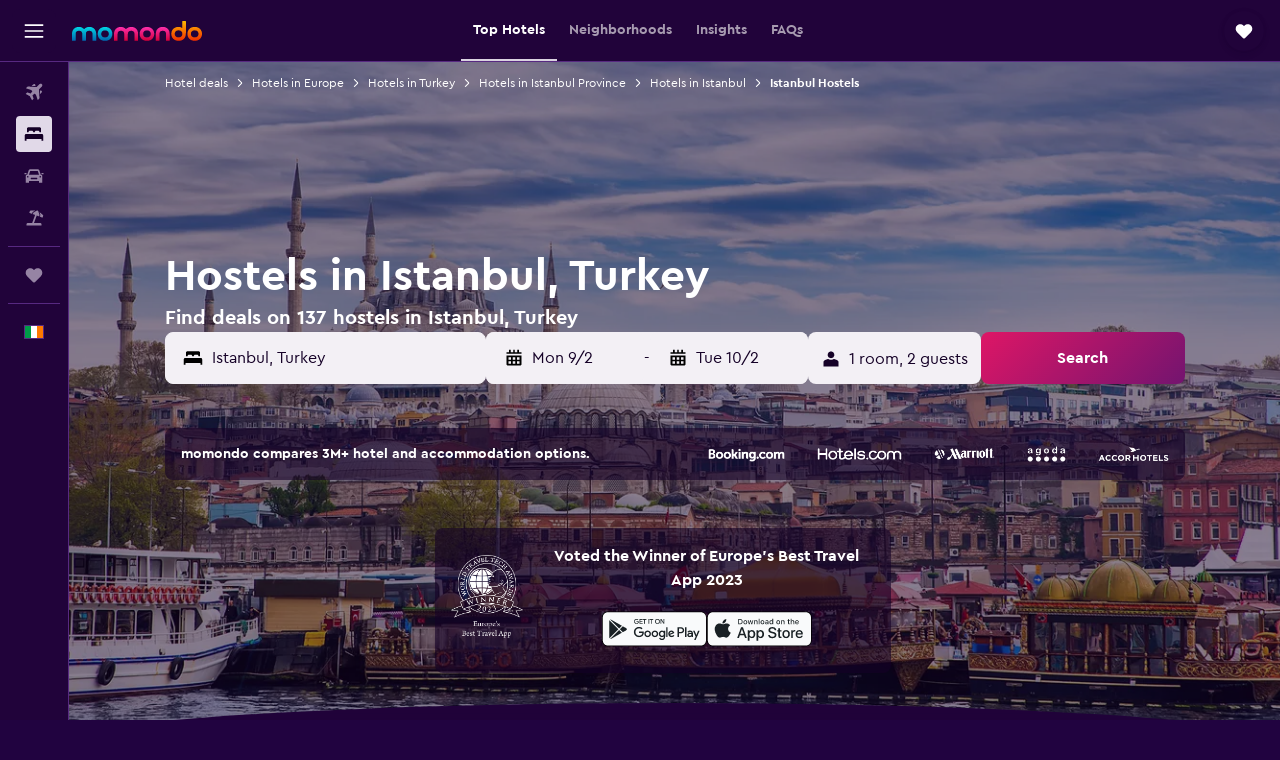

--- FILE ---
content_type: text/html;charset=UTF-8
request_url: https://www.momondo.ie/hotels/hostels-in-istanbul-3430.ksp
body_size: 108931
content:
<!DOCTYPE html>
<html lang='en-ie' dir='ltr'>
<head>
<meta name="r9-version" content="R802d"/><meta name="r9-built" content="20260129.060102"/><meta name="r9-rendered" content="Sun, 01 Feb 2026 11:47:13 GMT"/><meta name="r9-build-number" content="34"/><link rel="stylesheet" href="https://content.r9cdn.net/res/combined.css?v=948ea7f5090d436fa333e8f8fe4e75e9a07d82a8&amp;cluster=4"/><link rel="stylesheet" href="https://content.r9cdn.net/res/combined.css?v=cd6227059bc21eee3e9b46e06d3955f19ac78757&amp;cluster=4"/><meta name="viewport" content="width=device-width, initial-scale=1, minimum-scale=1"/><meta name="format-detection" content="telephone=no"/><link rel="icon" href="/favicon.ico" sizes="any"/><link rel="icon" href="/icon.svg" type="image/svg+xml"/><title>Find great deals on Istanbul hostels with momondo</title><meta name="description" content="Search hostels of the cheapest and best hotels in Istanbul - Find our best 137 hotel deals with momondo&#x27;s hotel comparison"/><link rel="preconnect" href="apis.google.com"/><link rel="dns-prefetch" href="apis.google.com"/><link rel="preconnect" href="www.googletagmanager.com"/><link rel="dns-prefetch" href="www.googletagmanager.com"/><link rel="preconnect" href="www.google-analytics.com"/><link rel="dns-prefetch" href="www.google-analytics.com"/><script type="text/javascript">
var safari13PlusRegex = /Macintosh;.*?Version\/(1[3-9]|[2-9][0-9]+)(\.[0-9]+)* Safari/;
if (
window &&
window.navigator &&
window.navigator.userAgent &&
window.navigator.userAgent.indexOf('Safari') > -1 &&
window.navigator.userAgent.indexOf('Chrome') === -1 &&
safari13PlusRegex.test(window.navigator.userAgent)
) {
if (
'ontouchstart' in window &&
(!('cookieEnabled' in window.navigator) || window.navigator.cookieEnabled)
) {
if (
decodeURIComponent(document.cookie).indexOf('pmov=') < 0 &&
decodeURIComponent(document.cookie).indexOf('oo.tweb=') < 0
) {
var d = new Date();
d.setTime(d.getTime() + 90 * 24 * 60 * 60 * 1000);
document.cookie = 'pmov=tb;path=/;expires=' + d.toUTCString();
}
}
}
</script><meta name="kayak_page" content="hotel,static-city-hotels,hostels"/><meta name="seop" content="3430"/><meta name="seo-cache" content="true"/><meta name="kayak_seo_splitxp" content="seo-hotels-shared-ui-form-mm=enabled"/><script type="text/javascript">
var DynamicContextPromise = (function (handler) {
this.status = 0;
this.value = undefined;
this.thenCallbacks = [];
this.catchCallbacks = [];
this.then = function(fn) {
if (this.status === 0) {
this.thenCallbacks.push(fn);
}
if (this.status === 1) {
fn(this.value);
}
return this;
}.bind(this);
this.catch = function(fn) {
if (this.status === 0) {
this.catchCallbacks.push(fn);
}
if (this.status === 2) {
fn(this.value);
}
return this;
}.bind(this);
var resolve = function(value) {
if (this.status === 0) {
this.status = 1;
this.value = value;
this.thenCallbacks.forEach(function(fn) {
fn(value)
});
}
}.bind(this);
var reject = function(value) {
if (this.status === 0) {
this.status = 2;
this.value = value;
this.catchCallbacks.forEach(function(fn) {
fn(value)
});
}
}.bind(this);
try {
handler(resolve, reject);
} catch (err) {
reject(err);
}
return {
then: this.then,
catch: this.catch,
};
}).bind({})
var ie = (function () {
var undef,
v = 3,
div = document.createElement('div'),
all = div.getElementsByTagName('i');
while (div.innerHTML = '<!--[if gt IE ' + (++v) + ']><i></i><![endif]-->', all[0]);
return v > 4 ? v : undef;
}());
var xhr = ie <= 9 ? new XDomainRequest() : new XMLHttpRequest();
var trackingQueryParams = "";
var getOnlyValidParams = function(paramsList, reservedParamsList) {
var finalParamsList = [];
for (var i = 0; i < paramsList.length; i++) {
if (reservedParamsList.indexOf(paramsList[i].split('=')[0]) == -1) {
finalParamsList.push(paramsList[i]);
}
}
return finalParamsList;
}
var removeUnnecessaryQueryStringChars = function(paramsString) {
if (paramsString.charAt(0) === '?') {
return paramsString.substr(1);
}
return paramsString;
}
var reservedParamsList = ['vertical', 'pageId', 'subPageId', 'originalReferrer', 'seoPlacementId', 'seoLanguage', 'seoCountry', 'tags'];
var paramsString = window.location && window.location.search;
if (paramsString) {
paramsString = removeUnnecessaryQueryStringChars(paramsString);
var finalParamsList = getOnlyValidParams(paramsString.split('&'), reservedParamsList)
trackingQueryParams = finalParamsList.length > 0 ? "&" + finalParamsList.join("&") + "&seo=true" : "";
}
var trackingUrl = '/s/run/fpc/context' +
'?vertical=hotel' +
'&pageId=static-city-hotels' +
'&subPageId=hostels' +
'&originalReferrer=' + encodeURIComponent(document.referrer) +
'&seoPlacementId=' + encodeURIComponent('3430') +
'&tags=' + encodeURIComponent('') +
'&origin=' + encodeURIComponent('') +
'&destination=' + encodeURIComponent('') +
'&isSeoPage=' + encodeURIComponent('true') +
'&domain=' + encodeURIComponent(window.location.host) +
trackingQueryParams;
xhr.open('GET', trackingUrl, true);
xhr.responseType = 'json';
window.R9 = window.R9 || {};
window.R9.unhiddenElements = [];
window.R9.dynamicContextPromise = new DynamicContextPromise(function(resolve, reject) {
xhr.onload = function () {
if (xhr.readyState === xhr.DONE && xhr.status === 200) {
window.R9 = window.R9 || {};
window.R9.globals = window.R9.globals || {};
resolve(xhr.response);
if (xhr.response['formToken']) {
R9.globals.formtoken = xhr.response['formToken'];
}
if (xhr.response['jsonPlacementEnabled'] && xhr.response['jsonGlobalPlacementEnabled']) {
if (xhr.response['placement']) {
R9.globals.placement = xhr.response['placement'];
}
if (xhr.response['affiliate']) {
R9.globals.affiliate = xhr.response['affiliate'];
}
}
if (xhr.response['dsaRemovableFields']) {
var dsaRemovableParamsList = xhr.response['dsaRemovableFields'];
var query = window.location.search.slice(1) || "";
var params = query.split('&');
var needRemoveParams = false;
for (var i = 0; i < dsaRemovableParamsList.length; i++) {
if (query.indexOf(dsaRemovableParamsList[i] + '=') != -1) {
needRemoveParams = true;
break;
}
}
if (needRemoveParams) {
var path = window.location.pathname;
var finalQuery = [];
for (var i = 0; i < params.length; i++) {
if (dsaRemovableParamsList.indexOf(params[i].split('=')[0]) == -1) {
finalQuery.push(params[i]);
}
}
if (window.history.replaceState) {
window.history.replaceState({}, document.title, path + (finalQuery.length > 0 ? '?' + finalQuery.join('&') : ''));
}
}
if(xhr.response['cachedCookieConsentEnabled']) {
var unhideElement = (elementId) => {
var elementToUnhide = document.querySelector(elementId);
if (elementToUnhide) {
window.R9.unhiddenElements = window.R9.unhiddenElements || [];
window.R9.unhiddenElements.push(elementId.replace('#', ''));
elementToUnhide.removeAttribute('hidden');
elementToUnhide.dispatchEvent(new Event('initialStaticHideRemove'));
}
}
var unhideCookieConsent = () => {
if (xhr.response['showSharedIabTcfDialog']) {
unhideElement('#iab-tcf-dialog');
}
if (xhr.response['showDataTransferDisclaimerDialog']) {
unhideElement('#shared-data-transfer-disclaimer-dialog');
}
if (xhr.response['showTwoPartyConsentDialog']) {
unhideElement('#shared-two-part-consent-dialog');
}
}
if (document.readyState === "loading") {
document.addEventListener("DOMContentLoaded", unhideCookieConsent);
} else {
unhideCookieConsent();
}
}
}
} else {
reject(xhr.response);
}
};
})
xhr.send('');
</script><link rel="canonical" href="https://www.momondo.ie/hotels/hostels-in-istanbul-3430.ksp"/><link rel="alternate" hrefLang="de-AT" href="https://www.momondo.at/hotels/hostels-in-istanbul-3430.ksp"/><link rel="alternate" hrefLang="en-AU" href="https://www.momondo.com.au/hotels/hostels-in-istanbul-3430.ksp"/><link rel="alternate" hrefLang="fr-BE" href="https://www.fr.momondo.be/hotel/hostels-in-istanbul-3430.ksp"/><link rel="alternate" hrefLang="nl-BE" href="https://www.momondo.be/hotels/hostels-in-istanbul-3430.ksp"/><link rel="alternate" hrefLang="pt-BR" href="https://www.momondo.com.br/hoteis/hostels-in-istambul-3430.ksp"/><link rel="alternate" hrefLang="fr-CA" href="https://www.fr.momondo.ca/hotel/hostels-in-istanbul-3430.ksp"/><link rel="alternate" hrefLang="en-CA" href="https://www.momondo.ca/hotels/hostels-in-istanbul-3430.ksp"/><link rel="alternate" hrefLang="fr-CH" href="https://www.fr.momondo.ch/hotel/hostels-in-istanbul-3430.ksp"/><link rel="alternate" hrefLang="it-CH" href="https://www.it.momondo.ch/hotel/hostels-in-istanbul-3430.ksp"/><link rel="alternate" hrefLang="de-CH" href="https://www.momondo.ch/hotels/hostels-in-istanbul-3430.ksp"/><link rel="alternate" hrefLang="es-CL" href="https://www.momondo.cl/hoteles/hostels-in-estambul-3430.ksp"/><link rel="alternate" hrefLang="es-CO" href="https://www.momondo.com.co/hoteles/hostels-in-estambul-3430.ksp"/><link rel="alternate" hrefLang="de-DE" href="https://www.momondo.de/hotels/hostels-in-istanbul-3430.ksp"/><link rel="alternate" hrefLang="da-DK" href="https://www.momondo.dk/hoteller/hostels-in-istanbul-3430.ksp"/><link rel="alternate" hrefLang="es-ES" href="https://www.momondo.es/hoteles/hostels-in-estambul-3430.ksp"/><link rel="alternate" hrefLang="es-MX" href="https://www.momondo.mx/hoteles/hostels-in-estambul-3430.ksp"/><link rel="alternate" hrefLang="es-UY" href="https://www.es.momondo.com/hoteles/hostels-in-estambul-3430.ksp"/><link rel="alternate" hrefLang="es-PE" href="https://www.momondo.com.pe/hoteles/hostels-in-estambul-3430.ksp"/><link rel="alternate" hrefLang="fi-FI" href="https://www.momondo.fi/hotellit/hostels-in-istanbul-3430.ksp"/><link rel="alternate" hrefLang="fr-FR" href="https://www.momondo.fr/hotel/hostels-in-istanbul-3430.ksp"/><link rel="alternate" hrefLang="en-GB" href="https://www.momondo.co.uk/hotels/hostels-in-istanbul-3430.ksp"/><link rel="alternate" hrefLang="en-IE" href="https://www.momondo.ie/hotels/hostels-in-istanbul-3430.ksp"/><link rel="alternate" hrefLang="en-IN" href="https://www.momondo.in/hotels/hostels-in-istanbul-3430.ksp"/><link rel="alternate" hrefLang="it-IT" href="https://www.momondo.it/hotel/hostels-in-istanbul-3430.ksp"/><link rel="alternate" hrefLang="nl-NL" href="https://www.momondo.nl/hotels/hostels-in-istanbul-3430.ksp"/><link rel="alternate" hrefLang="no-NO" href="https://www.momondo.no/hotell/hostels-in-istanbul-3430.ksp"/><link rel="alternate" hrefLang="pl-PL" href="https://www.momondo.pl/hotele/hostels-in-stambul-3430.ksp"/><link rel="alternate" hrefLang="pt-PT" href="https://www.momondo.pt/hoteis/hostels-in-istambul-3430.ksp"/><link rel="alternate" hrefLang="ro-RO" href="https://www.momondo.ro/hoteluri/hostels-in-istanbul-3430.ksp"/><link rel="alternate" hrefLang="sv-SE" href="https://www.momondo.se/hotell/hostels-in-istanbul-3430.ksp"/><link rel="alternate" hrefLang="tr-TR" href="https://www.momondo.com.tr/otel/hostels-in-istanbul-3430.ksp"/><link rel="alternate" hrefLang="ru-UA" href="https://www.ru.momondo.ua/oteli/hostels-in-stambul-3430.ksp"/><link rel="alternate" hrefLang="uk-UA" href="https://www.momondo.ua/hoteli/hostels-in-stambul-3430.ksp"/><link rel="alternate" hrefLang="en-US" href="https://www.momondo.com/hotels/hostels-in-istanbul-3430.ksp"/><link rel="alternate" hrefLang="en-ZA" href="https://www.momondo.co.za/hotels/hostels-in-istanbul-3430.ksp"/><meta property="og:image" content="https://content.r9cdn.net/rimg/dimg/d2/71/8a9758f3-city-3430-163cc469939.jpg?width=1200&amp;height=630&amp;xhint=1842&amp;yhint=996&amp;crop=true"/><meta property="og:image:width" content="1200"/><meta property="og:image:height" content="630"/><meta property="og:title" content="Find great deals on Istanbul hostels with momondo"/><meta property="og:type" content="website"/><meta property="og:description" content="Search hostels of the cheapest and best hotels in Istanbul - Find our best 137 hotel deals with momondo&#x27;s hotel comparison"/><meta property="og:url" content="https://www.momondo.ie/hotels/hostels-in-istanbul-3430.ksp"/><meta property="og:site_name" content="momondo"/><meta property="fb:pages" content="148785901841216"/><meta property="twitter:title" content="Find great deals on Istanbul hostels with momondo"/><meta name="twitter:description" content="Search hostels of the cheapest and best hotels in Istanbul - Find our best 137 hotel deals with momondo&#x27;s hotel comparison"/><meta name="twitter:image:src" content="https://content.r9cdn.net/rimg/dimg/d2/71/8a9758f3-city-3430-163cc469939.jpg?width=440&amp;height=220&amp;xhint=1842&amp;yhint=996&amp;crop=true"/><meta name="twitter:card" content="summary_large_image"/><meta name="twitter:site" content="@momondo"/><meta name="twitter:creator" content="@momondo"/><meta name="robots" content="index,follow"/><link rel="apple-touch-icon" href="/apple-touch-icon.png"/><link rel="apple-touch-icon" sizes="60x60" href="/apple-touch-icon-60x60.png"/><link rel="apple-touch-icon" sizes="76x76" href="/apple-touch-icon-76x76.png"/><link rel="apple-touch-icon" sizes="120x120" href="/apple-touch-icon-120x120.png"/><link rel="apple-touch-icon" sizes="152x152" href="/apple-touch-icon-152x152.png"/><link rel="apple-touch-icon" sizes="167x167" href="/apple-touch-icon-167x167.png"/><link rel="apple-touch-icon" sizes="180x180" href="/apple-touch-icon-180x180.png"/><script type="application/ld+json">{"@context":"https://schema.org","@type":"Website","name":"momondo","url":"https://www.momondo.ie"}</script><script type="application/ld+json">{"@context":"http://schema.org","@type":"Organization","name":"momondo","url":"https://www.momondo.ie/hotels/hostels-in-istanbul-3430.ksp","sameAs":["https://www.facebook.com/momondo","https://www.instagram.com/momondo","https://x.com/momondo"]}</script><script type="application/ld+json">[{"@context":"http://schema.org","@type":"BreadcrumbList","name":"r9-alt","itemListElement":[{"@type":"ListItem","position":"1","item":{"@id":"https://www.momondo.ie/hotels","name":"Hotel deals"}},{"@type":"ListItem","position":"2","item":{"@id":"/hotels/istanbul","name":"Hotels in Istanbul"}},{"@type":"ListItem","position":"3","item":{"@id":"/hotels/hostels-in-istanbul-3430.ksp","name":"Istanbul Hostels"}}]},{"@context":"http://schema.org","@type":"BreadcrumbList","name":"r9-full","itemListElement":[{"@type":"ListItem","position":"1","item":{"@id":"https://www.momondo.ie/hotels","name":"Hotel deals"}},{"@type":"ListItem","position":"2","item":{"@id":"/hotels/europe","name":"Hotels in Europe"}},{"@type":"ListItem","position":"3","item":{"@id":"/hotels/turkey","name":"Hotels in Turkey"}},{"@type":"ListItem","position":"4","item":{"@id":"/hotels/istanbul-province.ksp","name":"Hotels in Istanbul Province"}},{"@type":"ListItem","position":"5","item":{"@id":"/hotels/istanbul","name":"Hotels in Istanbul"}},{"@type":"ListItem","position":"6","item":{"@id":"/hotels/hostels-in-istanbul-3430.ksp","name":"Istanbul Hostels"}}]}]</script><script type="application/ld+json">{"@context":"http://schema.org","@type":"FAQPage","mainEntity":[{"@type":"Question","name":"What is the average length of a stay in a Istanbul hostel?","acceptedAnswer":{"@type":"Answer","text":"When staying at a hostel in Istanbul, momondo users, on average, stay for 4days. The average price for a 4-days stay at a Istanbul hostel typically costs €410. <a href=\"https://www.momondo.ie/hotels/hostels-in-istanbul-3430.ksp\">Find hotel deals in Istanbul on momondo</a>"}},{"@type":"Question","name":"Are Istanbul hostels a better deal than Istanbul hotels?","acceptedAnswer":{"@type":"Answer","text":"Istanbul hostels cost €102/night on average which is 88% more expensive than 1 star hotels, 49% more expensive than 2 star hotels, and 70% more expensive than 3 star hotels. <a href=\"https://www.momondo.ie/hotels/hostels-in-istanbul-3430.ksp\">Find hotel deals in Istanbul on momondo</a>"}},{"@type":"Question","name":"What do past momondo users think of the hostels in Istanbul?","acceptedAnswer":{"@type":"Answer","text":"On average, momondo users have rated Istanbul hostels a 7.6 out of 10. This rating is better than 1-star (7.0) and 2-star (7.4) hotels in Istanbul. If you are looking for a comfortable and budget-friendly stay in Istanbul, momondo and its users would recommend looking into a hostel. <a href=\"https://www.momondo.ie/hotels/hostels-in-istanbul-3430.ksp\">Find hotel deals in Istanbul on momondo</a>"}},{"@type":"Question","name":"How many operators does momondo search for hotels in Istanbul?","acceptedAnswer":{"@type":"Answer","text":"As of February 2026, there are 8,025 operators available to choose from for hotels in Istanbul."}},{"@type":"Question","name":"When did momondo last update prices for hotels in Istanbul?","acceptedAnswer":{"@type":"Answer","text":"Prices for hotels in Istanbul refresh daily."}}]}</script><script type="application/ld+json">{"@context":"http://schema.org","@type":"Service","broker":{"@type":"Organization","name":"momondo"},"url":"https://www.momondo.ie/hotels/hostels-in-istanbul-3430.ksp","serviceType":"Hotels in Istanbul","offers":{"@type":"AggregateOffer","lowPrice":"€8","priceCurrency":"EUR"}}</script><script type="application/ld+json">{"@context":"https://schema.org","@type":"TouristDestination","name":"Istanbul"}</script><script type="application/ld+json">{"@context":"https://schema.org","@type":"ItemList","itemListOrder":"https://schema.org/ItemListOrderAscending","description":"46 best hotels in Istanbul","itemListElement":[{"@type":"ListItem","position":1,"url":"https://www.momondo.ie/hotels/istanbul/Cheers-Lighthouse.mhd2000304.ksp"},{"@type":"ListItem","position":2,"url":"https://www.momondo.ie/hotels/istanbul/Nobel-Hostel-Guesthouse.mhd388200.ksp"},{"@type":"ListItem","position":3,"url":"https://www.momondo.ie/hotels/istanbul/Piya-Hostel.mhd417654.ksp"},{"@type":"ListItem","position":4,"url":"https://www.momondo.ie/hotels/istanbul/Wabi-Sabi-Hostel-Istanbul.mhd2063330.ksp"},{"@type":"ListItem","position":5,"url":"https://www.momondo.ie/hotels/istanbul/Antique-Hostel.mhd144395.ksp"},{"@type":"ListItem","position":6,"url":"https://www.momondo.ie/hotels/istanbul/Sultan-Hostel-Guesthouse.mhd429639.ksp"},{"@type":"ListItem","position":7,"url":"https://www.momondo.ie/hotels/istanbul/Hanchi-Hostel.mhd2938364.ksp"},{"@type":"ListItem","position":8,"url":"https://www.momondo.ie/hotels/istanbul/Chillout-Lya-Hostel-Lounge.mhd685558.ksp"},{"@type":"ListItem","position":9,"url":"https://www.momondo.ie/hotels/istanbul/Avrasya-Hostel.mhd2076574.ksp"},{"@type":"ListItem","position":10,"url":"https://www.momondo.ie/hotels/istanbul/Cheers-Hostel.mhd318984.ksp"},{"@type":"ListItem","position":11,"url":"https://www.momondo.ie/hotels/istanbul/Hush-Hostel-Lounge.mhd359875.ksp"},{"@type":"ListItem","position":12,"url":"https://www.momondo.ie/hotels/istanbul/Chambers-of-the-Boheme.mhd625110.ksp"},{"@type":"ListItem","position":13,"url":"https://www.momondo.ie/hotels/istanbul/Goekce-Pansiyon---Adult-Only.mhd3414281.ksp"},{"@type":"ListItem","position":14,"url":"https://www.momondo.ie/hotels/istanbul/Stanpoli-Hostel.mhd544162.ksp"},{"@type":"ListItem","position":15,"url":"https://www.momondo.ie/hotels/istanbul/Cheers-Midtown-Hostel.mhd681144.ksp"},{"@type":"ListItem","position":16,"url":"https://www.momondo.ie/hotels/istanbul/Cheers-Vintage-Hostel.mhd3714533.ksp"},{"@type":"ListItem","position":17,"url":"https://www.momondo.ie/hotels/istanbul/Taksim-Green-House-Hostel.mhd434844.ksp"},{"@type":"ListItem","position":18,"url":"https://www.momondo.ie/hotels/istanbul/Bahaus-Guesthouse-Hostel.mhd3010461.ksp"},{"@type":"ListItem","position":19,"url":"https://www.momondo.ie/hotels/istanbul/Big-Apple-Hotel.mhd331658.ksp"},{"@type":"ListItem","position":20,"url":"https://www.momondo.ie/hotels/istanbul/Second-Home-Hostel.mhd397416.ksp"}]}</script><script type="application/ld+json">{"@context":"http://schema.org","@type":"Hostel","name":"Cheers Lighthouse","url":"https://www.momondo.ie/hotels/istanbul/Cheers-Lighthouse.mhd2000304.ksp","starRating":"3","telephone":"+90 212 458 2324","alternateName":["Cheers Lighthouse Istanbul","Cheers Lighthouse Istanbul, Istanbul Province"],"address":{"@type":"PostalAddress","streetAddress":"Kucuk Ayasofya Mahallesi Cayiroglu Sokak No:18 Sultanahmet","addressLocality":"Istanbul","postalCode":"34400","addressRegion":"Istanbul Province","addressCountry":"Turkey"},"priceRange":"€29","aggregateRating":{"@type":"AggregateRating","bestRating":"10","ratingValue":"7.7","ratingCount":"2756"},"amenityFeature":["privatebeach","restaurant","bar","roomservice","wififree","tea_coffee_maker","parkingfree","bizcenter","wifi_available_in_all_areas","flat_screen_tv"]}</script><script type="application/ld+json">{"@context":"http://schema.org","@type":"Hostel","name":"Sanat Hostel Taksim","url":"https://www.momondo.ieundefined","starRating":"2","telephone":"+90 544 536 0344","alternateName":["Sanat Hostel Taksim Istanbul","Sanat Hostel Taksim Istanbul, Istanbul Province"],"address":{"@type":"PostalAddress","streetAddress":"Huseyinaga Mah. Kameriye Sk. No:13,Kat:1","addressLocality":"Istanbul","postalCode":"34435","addressRegion":"Istanbul Province","addressCountry":"Turkey"},"priceRange":"€24","image":"/rimg/himg/2c/68/1b/expedia_group-5581976-699053-466830.jpg?width=200&height=200&crop=true","photo":[{"@type":"ImageObject","contentUrl":"/himg/2c/68/1b/expedia_group-5581976-699053-466830.jpg","description":"Sanat Hostel Taksim"}],"aggregateRating":{"@type":"AggregateRating","bestRating":"10","ratingValue":"7.2","ratingCount":"1018"},"amenityFeature":["restaurant","bar","wififree","tea_coffee_maker","coffee_machine","flat_screen_tv","tv","cablesat","airportshuttle","inet"]}</script><script type="application/ld+json">{"@context":"http://schema.org","@type":"Hostel","name":"Nobel Hostel","url":"https://www.momondo.ie/hotels/istanbul/Nobel-Hostel-Guesthouse.mhd388200.ksp","starRating":"2","telephone":"+90 212 516 3177","alternateName":["Nobel Hostel Istanbul","Nobel Hostel Istanbul, Istanbul Province"],"address":{"@type":"PostalAddress","streetAddress":"Mimar Mehmet Aga Caddesi No:16","addressLocality":"Istanbul","postalCode":"34112","addressRegion":"Istanbul Province","addressCountry":"Turkey"},"priceRange":"€51","image":"/rimg/himg/90/6b/f0/expedia_group-388200-187533290-544255.jpg?width=200&height=200&crop=true","photo":[{"@type":"ImageObject","contentUrl":"/himg/90/6b/f0/expedia_group-388200-187533290-544255.jpg","description":"Nobel Hostel"}],"aggregateRating":{"@type":"AggregateRating","bestRating":"10","ratingValue":"7.8","ratingCount":"1404"},"amenityFeature":["bar","wififree","airportshuttle","laundrysvc","hairdryer","expressco","24hfrontdesk","safe","bikes","shuttle_service__additional_char"]}</script><script type="application/ld+json">{"@context":"http://schema.org","@type":"Hostel","name":"Piya Boutique Hotel","url":"https://www.momondo.ie/hotels/istanbul/Piya-Hostel.mhd417654.ksp","starRating":"2","telephone":"+90 212 458 2060","alternateName":["Piya Boutique Hotel Istanbul","Piya Boutique Hotel Istanbul, Istanbul Province"],"address":{"@type":"PostalAddress","streetAddress":"Sultanahmet Mh. Akbiyik Camii Sk. No.22","addressLocality":"Istanbul","postalCode":"34122","addressRegion":"Istanbul Province","addressCountry":"Turkey"},"priceRange":"€22","image":"/rimg/himg/f6/1e/ae/expedia_group-417654-160286866-675156.jpg?width=200&height=200&crop=true","photo":[{"@type":"ImageObject","contentUrl":"/himg/f6/1e/ae/expedia_group-417654-160286866-675156.jpg","description":"Piya Boutique Hotel"}],"aggregateRating":{"@type":"AggregateRating","bestRating":"10","ratingValue":"7.3","ratingCount":"550"},"amenityFeature":["wififree","wifi_available_in_all_areas","flat_screen_tv","tv","cablesat","airportshuttle","inet","laundryroom","hairdryer","expressco"]}</script><script type="application/ld+json">{"@context":"http://schema.org","@type":"Hostel","name":"Nostalji Hostel","url":"https://www.momondo.ieundefined","starRating":"3","telephone":"+90 532 414 2277","alternateName":["Nostalji Hostel Istanbul","Nostalji Hostel Istanbul, Istanbul Province"],"address":{"@type":"PostalAddress","streetAddress":"Taksim Dolapdere Cadde 107","addressLocality":"Istanbul","postalCode":"34060","addressRegion":"Istanbul Province","addressCountry":"Turkey"},"priceRange":"€16","image":"/rimg/himg/fe/6e/09/expedia_group-4840244-118153964-966497.jpg?width=200&height=200&crop=true","photo":[{"@type":"ImageObject","contentUrl":"/himg/fe/6e/09/expedia_group-4840244-118153964-966497.jpg","description":"Nostalji Hostel"}],"aggregateRating":{"@type":"AggregateRating","bestRating":"10","ratingValue":"6.6","ratingCount":"827"},"amenityFeature":["free_toiletries","hairdryer","ac","kettle","dishwasher","kitchen","desk","cleaning_products","daily_housekeeping"]}</script><script type="application/ld+json">{"@context":"http://schema.org","@type":"Hostel","name":"The Central House Istanbul Taksim","url":"https://www.momondo.ie/hotels/istanbul/Wabi-Sabi-Hostel-Istanbul.mhd2063330.ksp","starRating":"2","telephone":"+90 212 343 0095","alternateName":[],"address":{"@type":"PostalAddress","streetAddress":"Papa Roncalli Sokak No: 34","addressLocality":"Istanbul","postalCode":"34373","addressRegion":"Istanbul Province","addressCountry":"Turkey"},"priceRange":"€24","image":"/rimg/himg/81/6a/da/expedia_group-2063330-105097082-891453.jpg?width=200&height=200&crop=true","photo":[{"@type":"ImageObject","contentUrl":"/himg/81/6a/da/expedia_group-2063330-105097082-891453.jpg","description":"The Central House Istanbul Taksim"}],"aggregateRating":{"@type":"AggregateRating","bestRating":"10","ratingValue":"8.6","ratingCount":"1969"},"amenityFeature":["restaurant","wififree","bizcenter","wifi_available_in_all_areas","flat_screen_tv","tv","cablesat","inet","laundrysvc","laundryroom"]}</script><script type="application/ld+json">{"@context":"http://schema.org","@type":"Hostel","name":"Antique Hostel","url":"https://www.momondo.ie/hotels/istanbul/Antique-Hostel.mhd144395.ksp","starRating":"2","telephone":"+90 212 638 1637","alternateName":["Antique Hostel Istanbul","Antique Hostel Istanbul, Istanbul Province"],"address":{"@type":"PostalAddress","streetAddress":"Kutlugun Sokak No:51 Sultanahmet","addressLocality":"Istanbul","postalCode":"34400","addressRegion":"Istanbul Province","addressCountry":"Turkey"},"priceRange":"€27","image":"/rimg/himg/87/43/53/expedia_group-144395-0398660d-391160.jpg?width=200&height=200&crop=true","photo":[{"@type":"ImageObject","contentUrl":"/himg/87/43/53/expedia_group-144395-0398660d-391160.jpg","description":"Antique Hostel"}],"aggregateRating":{"@type":"AggregateRating","bestRating":"10","ratingValue":"7.9","ratingCount":"1749"},"amenityFeature":["restaurant","wififree","coffeeshop","wifi_available_in_all_areas","flat_screen_tv","tv","cablesat","free_toiletries","inet","hairdryer"]}</script><script type="application/ld+json">{"@context":"http://schema.org","@type":"Hostel","name":"Paxx Istanbul Hotel & Hostel - Adults Only","url":"https://www.momondo.ieundefined","starRating":"2","telephone":"+90 212 251 9307","alternateName":[],"address":{"@type":"PostalAddress","streetAddress":"Firuzaga Mahallesi Cezayir Sokak No 2 A","addressLocality":"Istanbul","postalCode":"34425","addressRegion":"Istanbul Province","addressCountry":"Turkey"},"priceRange":"€17","image":"/rimg/himg/80/b2/cc/ostrovok-2572977-db3d9f-028897.jpg?width=200&height=200&crop=true","photo":[{"@type":"ImageObject","contentUrl":"/himg/80/b2/cc/ostrovok-2572977-db3d9f-028897.jpg","description":"Paxx Istanbul Hotel & Hostel - Adults Only"}],"aggregateRating":{"@type":"AggregateRating","bestRating":"10","ratingValue":"4.7","ratingCount":"678"},"amenityFeature":["restaurant","bar","roomservice","wififree","tea_coffee_maker","valet_parking","wifi_available_in_all_areas","flat_screen_tv","tv","cablesat"]}</script><script type="application/ld+json">{"@context":"http://schema.org","@type":"Hostel","name":"Sultan Hostel & Guesthouse","url":"https://www.momondo.ie/hotels/istanbul/Sultan-Hostel-Guesthouse.mhd429639.ksp","starRating":"3","telephone":"+90 212 516 9260","alternateName":["Sultan Hostel & Guesthouse Istanbul","Sultan Hostel & Guesthouse Istanbul, Istanbul Province"],"address":{"@type":"PostalAddress","streetAddress":"Cankurtaran Mh Akbiyik Cd No 17","addressLocality":"Istanbul","postalCode":"34122","addressRegion":"Istanbul Province","addressCountry":"Turkey"},"priceRange":"€27","image":"/rimg/himg/06/da/c5/expedia_group-429639-4706602-883163.jpg?width=200&height=200&crop=true","photo":[{"@type":"ImageObject","contentUrl":"/himg/06/da/c5/expedia_group-429639-4706602-883163.jpg","description":"Sultan Hostel & Guesthouse"}],"aggregateRating":{"@type":"AggregateRating","bestRating":"10","ratingValue":"7.6","ratingCount":"2064"},"amenityFeature":["restaurant","bar","wififree","wifi_available_in_all_areas","free_toiletries","inet","laundrysvc","hairdryer","expressco","24hfrontdesk"]}</script><script type="application/ld+json">{"@context":"http://schema.org","@type":"Hostel","name":"Hanchi Hostel","url":"https://www.momondo.ie/hotels/istanbul/Hanchi-Hostel.mhd2938364.ksp","starRating":"3","telephone":"+90 505 018 4547","alternateName":["Hanchi Hostel Istanbul","Hanchi Hostel Istanbul, Istanbul Province"],"address":{"@type":"PostalAddress","streetAddress":"11 Samsa Sokak","addressLocality":"Istanbul","postalCode":"34130","addressRegion":"Istanbul Province","addressCountry":"Turkey"},"priceRange":"€128","aggregateRating":{"@type":"AggregateRating","bestRating":"10","ratingValue":"7.7","ratingCount":"2470"},"amenityFeature":["adultsonly","bar","wififree","wifi_available_in_all_areas","inet","laundryroom","hairdryer","expressco","24hfrontdesk","gameroom"]}</script><script type="application/ld+json">{"@context":"http://schema.org","@type":"Hostel","name":"Stay Inn Taksim Hostel","url":"https://www.momondo.ieundefined","starRating":"3","telephone":"+90 212 244 8808","alternateName":["Stay Inn Taksim Hostel Istanbul","Stay Inn Taksim Hostel Istanbul, Istanbul Province"],"address":{"@type":"PostalAddress","streetAddress":"Kamer Hatun Mah. Balik Sokak No7","addressLocality":"Istanbul","postalCode":"34435","addressRegion":"Istanbul Province","addressCountry":"Turkey"},"priceRange":"€19","image":"/rimg/himg/35/be/ce/expedia_group-682582-61969249-987827.jpg?width=200&height=200&crop=true","photo":[{"@type":"ImageObject","contentUrl":"/himg/35/be/ce/expedia_group-682582-61969249-987827.jpg","description":"Stay Inn Taksim Hostel"}],"aggregateRating":{"@type":"AggregateRating","bestRating":"10","ratingValue":"7.9","ratingCount":"1677"},"amenityFeature":["restaurant","bar","wififree","coffeeshop","bizcenter","wifi_available_in_all_areas","inet","parking","laundryroom","hairdryer"]}</script><script type="application/ld+json">{"@context":"http://schema.org","@type":"Hostel","name":"Chillout Lya Hostel & Lounge","url":"https://www.momondo.ie/hotels/istanbul/Chillout-Lya-Hostel-Lounge.mhd685558.ksp","starRating":"2","telephone":"+90 212 244 7400","alternateName":["Chillout Lya Hostel & Lounge Istanbul","Chillout Lya Hostel & Lounge Istanbul, Istanbul Province"],"address":{"@type":"PostalAddress","streetAddress":"Huseyin Aga Mah. Topraklule Sok No 1","addressLocality":"Istanbul","postalCode":"34435","addressRegion":"Istanbul Province","addressCountry":"Turkey"},"priceRange":"€21","image":"/rimg/himg/75/6d/c5/expedia_group-685558-65582271-734002.jpg?width=200&height=200&crop=true","photo":[{"@type":"ImageObject","contentUrl":"/himg/75/6d/c5/expedia_group-685558-65582271-734002.jpg","description":"Chillout Lya Hostel & Lounge"}],"aggregateRating":{"@type":"AggregateRating","bestRating":"10","ratingValue":"7.9","ratingCount":"982"},"amenityFeature":["bar","wififree","coffeeshop","wifi_available_in_all_areas","airportshuttle","inet","petsokonrequest","nightclub","laundryroom","hairdryer"]}</script><script type="application/ld+json">{"@context":"http://schema.org","@type":"Hostel","name":"Taksim City ivy Hostel","url":"https://www.momondo.ieundefined","starRating":"3","telephone":"+90 552 620 7510","alternateName":["Taksim City ivy Hostel Istanbul","Taksim City ivy Hostel Istanbul, Istanbul Province"],"address":{"@type":"PostalAddress","streetAddress":"Turan Caddesi 86","addressLocality":"Istanbul","postalCode":"34435","addressRegion":"Istanbul Province","addressCountry":"Turkey"},"priceRange":"€14","image":"/rimg/himg/74/b0/49/expedia_group-4968904-85277296-721231.jpg?width=200&height=200&crop=true","photo":[{"@type":"ImageObject","contentUrl":"/himg/74/b0/49/expedia_group-4968904-85277296-721231.jpg","description":"Taksim City ivy Hostel"}],"aggregateRating":{"@type":"AggregateRating","bestRating":"10","ratingValue":"7.2","ratingCount":"788"},"amenityFeature":["adultsonly","wififree","wifi_available_in_all_areas","inet","laundrysvc","laundryroom","hairdryer","currencyexchange","gameroom","refrigerator"]}</script><script type="application/ld+json">{"@context":"http://schema.org","@type":"Hostel","name":"Men's Hostel in Fatih, Istanbul","url":"https://www.momondo.ieundefined","starRating":"0","telephone":"+90 544 445 4497","alternateName":[],"address":{"@type":"PostalAddress","streetAddress":"Refah Sk. 67","addressLocality":"Istanbul","postalCode":"34083","addressRegion":"Istanbul Province","addressCountry":"Turkey"},"priceRange":"€15","image":"/rimg/himg/8d/7c/f6/expedia_group-1071200718-8025657-770042.jpg?width=200&height=200&crop=true","photo":[{"@type":"ImageObject","contentUrl":"/himg/8d/7c/f6/expedia_group-1071200718-8025657-770042.jpg","description":"Men's Hostel in Fatih, Istanbul"}],"aggregateRating":{"@type":"AggregateRating","bestRating":"10","ratingValue":"8.6","ratingCount":"114"},"amenityFeature":["heating"]}</script><script type="application/ld+json">{"@context":"http://schema.org","@type":"Hostel","name":"Avrasya Hostel","url":"https://www.momondo.ie/hotels/istanbul/Avrasya-Hostel.mhd2076574.ksp","starRating":"2","telephone":"+90 212 516 9380","alternateName":["Avrasya Hostel Istanbul","Avrasya Hostel Istanbul, Istanbul Province"],"address":{"@type":"PostalAddress","streetAddress":"Cankurtaran Mahallesi Seyithasan Sokak,No 12 Sultanahmet Fatih","addressLocality":"Istanbul","postalCode":"34110","addressRegion":"Istanbul Province","addressCountry":"Turkey"},"priceRange":"€32","image":"/rimg/himg/bc/42/58/expedia_group-2076574-8dd902-354463.jpg?width=200&height=200&crop=true","photo":[{"@type":"ImageObject","contentUrl":"/himg/bc/42/58/expedia_group-2076574-8dd902-354463.jpg","description":"Avrasya Hostel"}],"aggregateRating":{"@type":"AggregateRating","bestRating":"10","ratingValue":"8.4","ratingCount":"10"},"amenityFeature":["wififree","24hfrontdesk","safe","ac","smokingarea","desk","storage","daily_housekeeping"]}</script><script type="application/ld+json">{"@context":"http://schema.org","@type":"Hostel","name":"Armis Hostel","url":"https://www.momondo.ieundefined","starRating":"1","telephone":"+90 534 390 8556","alternateName":["Armis Hostel Istanbul","Armis Hostel Istanbul, Istanbul Province"],"address":{"@type":"PostalAddress","streetAddress":"Küçük Ayasofya Cd.","addressLocality":"Istanbul","postalCode":"34122","addressRegion":"Istanbul Province","addressCountry":"Turkey"},"priceRange":"€8","image":"/rimg/himg/7d/9f/2a/ostrovok-8286612-6c9b8f-917292.jpg?width=200&height=200&crop=true","photo":[{"@type":"ImageObject","contentUrl":"/himg/7d/9f/2a/ostrovok-8286612-6c9b8f-917292.jpg","description":"Armis Hostel"}],"aggregateRating":{"@type":"AggregateRating","bestRating":"10","ratingValue":"4.1","ratingCount":"67"}}</script><script type="application/ld+json">{"@context":"http://schema.org","@type":"Hostel","name":"Cheers Hostel","url":"https://www.momondo.ie/hotels/istanbul/Cheers-Hostel.mhd318984.ksp","starRating":"3","telephone":"+90 212 526 0200","alternateName":["Cheers Hostel Istanbul","Cheers Hostel Istanbul, Istanbul Province"],"address":{"@type":"PostalAddress","streetAddress":"Zeynep Sultan Camii Sokak No 21","addressLocality":"Istanbul","postalCode":"34110","addressRegion":"Istanbul Province","addressCountry":"Turkey"},"priceRange":"€43","aggregateRating":{"@type":"AggregateRating","bestRating":"10","ratingValue":"8.7","ratingCount":"1413"},"amenityFeature":["bar","wififree","valet_parking","wifi_available_in_all_areas","meetingfacilities","inet","parking","laundrysvc","laundryroom","hairdryer"]}</script><script type="application/ld+json">{"@context":"http://schema.org","@type":"Hostel","name":"Manu Startup House","url":"https://www.momondo.ieundefined","starRating":"1","telephone":"+90 532 666 1090","alternateName":["Manu Startup House Istanbul","Manu Startup House Istanbul, Istanbul Province"],"address":{"@type":"PostalAddress","streetAddress":"Ertaç Sk, 6","addressLocality":"Istanbul","postalCode":"34752","addressRegion":"Istanbul Province","addressCountry":"Turkey"},"priceRange":"€35","aggregateRating":{"@type":"AggregateRating","bestRating":"10","ratingValue":"8.3","ratingCount":"383"},"amenityFeature":["wififree","wifi_available_in_all_areas","tv","meetingfacilities","inet","petsokonrequest","laundryroom","hairdryer","ac","shared_lounge_tv_area"]}</script><script type="application/ld+json">{"@context":"http://schema.org","@type":"Hostel","name":"Hush Hostel Lounge","url":"https://www.momondo.ie/hotels/istanbul/Hush-Hostel-Lounge.mhd359875.ksp","starRating":"2","telephone":"+90 216 450 4363","alternateName":["Hush Hostel Lounge Istanbul","Hush Hostel Lounge Istanbul, Istanbul Province"],"address":{"@type":"PostalAddress","streetAddress":"Rasimpaşa Mah. Rıhtım Cad. İ̇skele Sk. No:46Kadıköyy","addressLocality":"Istanbul","postalCode":"34716","addressRegion":"Istanbul Province","addressCountry":"Turkey"},"priceRange":"€44","image":"/rimg/himg/79/a2/15/ostrovok-359875-d58547-175642.jpg?width=200&height=200&crop=true","photo":[{"@type":"ImageObject","contentUrl":"/himg/79/a2/15/ostrovok-359875-d58547-175642.jpg","description":"Hush Hostel Lounge"}],"aggregateRating":{"@type":"AggregateRating","bestRating":"10","ratingValue":"8.2","ratingCount":"1281"},"amenityFeature":["wififree","laundrysvc","laundryroom","hairdryer","expressco","24hfrontdesk","safe","currencyexchange","giftshop","ac"]}</script><script type="application/ld+json">{"@context":"http://schema.org","@type":"Hostel","name":"Chambers Of The Boheme","url":"https://www.momondo.ie/hotels/istanbul/Chambers-of-the-Boheme.mhd625110.ksp","starRating":"2","telephone":"+90 212 251 0931","alternateName":["Chambers Of The Boheme Istanbul","Chambers Of The Boheme Istanbul, Istanbul Province"],"address":{"@type":"PostalAddress","streetAddress":"Katip Mustafa Celebi Mah. Kucuk Parmakkapi Sok. No:13 Beyoglu","addressLocality":"Istanbul","postalCode":"34334","addressRegion":"Istanbul Province","addressCountry":"Turkey"},"priceRange":"€75","aggregateRating":{"@type":"AggregateRating","bestRating":"10","ratingValue":"8.9","ratingCount":"721"},"amenityFeature":["bar","wififree","wifi_available_in_all_areas","tv","meetingfacilities","inet","laundrysvc","hairdryer","expressco","24hfrontdesk"]}</script><script type="application/ld+json">{"@context":"http://schema.org","@type":"Hostel","name":"Gafa Garden Hostel & Apartments - Great Location","url":"https://www.momondo.ieundefined","starRating":"4","telephone":"+90 535 738 3323","alternateName":["Gafa Garden Hostel & Apartments - Great Location Istanbul","Gafa Garden Hostel & Apartments - Great Location Istanbul, Istanbul Province"],"address":{"@type":"PostalAddress","streetAddress":"Tel Sokak, No:26","addressLocality":"Istanbul","postalCode":"34433","addressRegion":"Istanbul Province","addressCountry":"Turkey"},"priceRange":"€19","image":"/rimg/himg/c3/8b/93/expedia_group-7991835-125475356-044409.jpg?width=200&height=200&crop=true","photo":[{"@type":"ImageObject","contentUrl":"/himg/c3/8b/93/expedia_group-7991835-125475356-044409.jpg","description":"Gafa Garden Hostel & Apartments - Great Location"}],"aggregateRating":{"@type":"AggregateRating","bestRating":"10","ratingValue":"7.9","ratingCount":"1219"},"amenityFeature":["wififree","wifi_available_in_all_areas","inet","petsokonrequest","hairdryer","24hfrontdesk","ac","nosmokerooms","upper_floors_accessible_by_stair","smokingarea"]}</script><script type="application/ld+json">{"@context":"http://schema.org","@type":"Hostel","name":"Windrose Hostel Istanbul","url":"https://www.momondo.ieundefined","starRating":"3","telephone":"+90 553 070 2769","alternateName":[],"address":{"@type":"PostalAddress","streetAddress":"Katip Mustafa Çelebi Mah. Billurcu Sokak, Mücadele Çikmazi no.5 Beyoglu","addressLocality":"Istanbul","postalCode":"34433","addressRegion":"Istanbul Province","addressCountry":"Turkey"},"priceRange":"€30","image":"/rimg/himg/52/81/34/expedia_group-4915153-124838067-884197.jpg?width=200&height=200&crop=true","photo":[{"@type":"ImageObject","contentUrl":"/himg/52/81/34/expedia_group-4915153-124838067-884197.jpg","description":"Windrose Hostel Istanbul"}],"aggregateRating":{"@type":"AggregateRating","bestRating":"10","ratingValue":"8.7","ratingCount":"332"},"amenityFeature":["bar","wififree","valet_parking","wifi_available_in_all_areas","inet","parking","laundrysvc","laundryroom","hairdryer","expressco"]}</script><script type="application/ld+json">{"@context":"http://schema.org","@type":"Hostel","name":"Eroz Hostel Old City","url":"https://www.momondo.ieundefined","starRating":"2","telephone":"+90 542 363 3421","alternateName":["Eroz Hostel Old City Istanbul","Eroz Hostel Old City Istanbul, Istanbul Province"],"address":{"@type":"PostalAddress","streetAddress":"Koca Mustafa Paşa Mahallesi Pulcu Sokak No:58 Fatih","addressLocality":"Istanbul","postalCode":"34098","addressRegion":"Istanbul Province","addressCountry":"Turkey"},"priceRange":"€14","aggregateRating":{"@type":"AggregateRating","bestRating":"10","ratingValue":"6.2","ratingCount":"25"},"amenityFeature":["wififree","tea_coffee_maker","wifi_available_in_all_areas","inet","laundrysvc","laundryroom","hairdryer","expressco","24hfrontdesk","autorental"]}</script><script type="application/ld+json">{"@context":"http://schema.org","@type":"Hostel","name":"Kalkedon Hostel","url":"https://www.momondo.ieundefined","starRating":"2","telephone":"+90 531 492 1786","alternateName":["Kalkedon Hostel Istanbul","Kalkedon Hostel Istanbul, Istanbul Province"],"address":{"@type":"PostalAddress","streetAddress":"86 Iskele Sokak, Kadikoy","addressLocality":"Istanbul","postalCode":"34716","addressRegion":"Istanbul Province","addressCountry":"Turkey"},"priceRange":"€30","image":"/rimg/himg/89/36/4f/expedia_group-1070002286-169492974-759951.jpg?width=200&height=200&crop=true","photo":[{"@type":"ImageObject","contentUrl":"/himg/89/36/4f/expedia_group-1070002286-169492974-759951.jpg","description":"Kalkedon Hostel"}],"aggregateRating":{"@type":"AggregateRating","bestRating":"10","ratingValue":"6.6","ratingCount":"221"},"amenityFeature":["free_toiletries","24hfrontdesk","library","garden","desk","daily_housekeeping","heating"]}</script><script type="application/ld+json">{"@context":"http://schema.org","@type":"Hostel","name":"Taxim Hostel","url":"https://www.momondo.ieundefined","starRating":"3","telephone":"+90 212 244 7401","alternateName":["Taxim Hostel Istanbul","Taxim Hostel Istanbul, Istanbul Province"],"address":{"@type":"PostalAddress","streetAddress":"Küçük Bayram Sokak, Huseyin Aga Mah no 8","addressLocality":"Istanbul","postalCode":"34435","addressRegion":"Istanbul Province","addressCountry":"Turkey"},"priceRange":"€24","image":"/rimg/himg/96/0f/4d/expedia_group-2071989-39113787-939208.jpg?width=200&height=200&crop=true","photo":[{"@type":"ImageObject","contentUrl":"/himg/96/0f/4d/expedia_group-2071989-39113787-939208.jpg","description":"Taxim Hostel"}],"aggregateRating":{"@type":"AggregateRating","bestRating":"10","ratingValue":"7.4","ratingCount":"483"},"amenityFeature":["wififree","wifi_available_in_all_areas","inet","laundryroom","hairdryer","24hfrontdesk","shared_lounge_tv_area","upper_floors_accessible_by_stair","smokingarea","toilet"]}</script><script type="application/ld+json">{"@context":"http://schema.org","@type":"Hostel","name":"Bella Vista Hostel","url":"https://www.momondo.ieundefined","starRating":"2","telephone":"+90 543 787 4735","alternateName":["Bella Vista Hostel Istanbul","Bella Vista Hostel Istanbul, Istanbul Province"],"address":{"@type":"PostalAddress","streetAddress":"Bülbül Mahallesi, Turan Cd. No 50","addressLocality":"Istanbul","postalCode":"34435","addressRegion":"Istanbul Province","addressCountry":"Turkey"},"priceRange":"€21","image":"/rimg/himg/4e/29/37/expedia_group-7078987-183597894-245612.jpg?width=200&height=200&crop=true","photo":[{"@type":"ImageObject","contentUrl":"/himg/4e/29/37/expedia_group-7078987-183597894-245612.jpg","description":"Bella Vista Hostel"}],"aggregateRating":{"@type":"AggregateRating","bestRating":"10","ratingValue":"7.6","ratingCount":"156"},"amenityFeature":["bar","wififree","meetingfacilities","laundrysvc","laundryroom","hairdryer","24hfrontdesk","ac","smokingarea","daily_housekeeping"]}</script><script type="application/ld+json">{"@context":"http://schema.org","@type":"Hostel","name":"Gökçe Pansiyon - Adult Only - Hostel","url":"https://www.momondo.ie/hotels/istanbul/Goekce-Pansiyon---Adult-Only.mhd3414281.ksp","starRating":"1","telephone":"+90 212 296 6660","alternateName":["Gökçe Pansiyon - Adult Only - Hostel Istanbul","Gökçe Pansiyon - Adult Only - Hostel Istanbul, Istanbul Province"],"address":{"@type":"PostalAddress","streetAddress":"Civelek Sokak","addressLocality":"Istanbul","postalCode":"34403","addressRegion":"Istanbul Province","addressCountry":"Turkey"},"priceRange":"€18","image":"/rimg/himg/a7/26/a4/expedia_group-3414281-e289cc-256694.jpg?width=200&height=200&crop=true","photo":[{"@type":"ImageObject","contentUrl":"/himg/a7/26/a4/expedia_group-3414281-e289cc-256694.jpg","description":"Gökçe Pansiyon - Adult Only - Hostel"}],"aggregateRating":{"@type":"AggregateRating","bestRating":"10","ratingValue":"10.0","ratingCount":"1"},"amenityFeature":["wififree","laundrysvc","24hfrontdesk","library","elevator","slippers","daily_housekeeping","heating"]}</script><script type="application/ld+json">{"@context":"http://schema.org","@type":"Hostel","name":"Stanpoli Hostel","url":"https://www.momondo.ie/hotels/istanbul/Stanpoli-Hostel.mhd544162.ksp","starRating":"2","telephone":"+90 212 518 0075","alternateName":["Stanpoli Hostel Istanbul","Stanpoli Hostel Istanbul, Istanbul Province"],"address":{"@type":"PostalAddress","streetAddress":"Kucuk Ayasofya Mahallesi Yeğen Sok. No:5/7 Sultanahmet","addressLocality":"Istanbul","postalCode":"34120","addressRegion":"Istanbul Province","addressCountry":"Turkey"},"priceRange":"€32","image":"/rimg/kimg/db/4a/5969948842f33e1c.jpg?width=200&height=200&crop=true","photo":[{"@type":"ImageObject","contentUrl":"/kimg/db/4a/5969948842f33e1c.jpg","description":"Stanpoli Hostel"}],"aggregateRating":{"@type":"AggregateRating","bestRating":"10","ratingValue":"8.8","ratingCount":"1503"},"amenityFeature":["adultsonly","roomservice","wififree","wifi_available_in_all_areas","tv","cablesat","inet","laundryroom","hairdryer","expressco"]}</script><script type="application/ld+json">{"@context":"http://schema.org","@type":"Hostel","name":"Cheers Midtown Hostel","url":"https://www.momondo.ie/hotels/istanbul/Cheers-Midtown-Hostel.mhd681144.ksp","starRating":"2","telephone":"+90 537 672 1230","alternateName":["Cheers Midtown Hostel Istanbul","Cheers Midtown Hostel Istanbul, Istanbul Province"],"address":{"@type":"PostalAddress","streetAddress":"Firuzaga Mah. Bogazkesen Cd. No : 68","addressLocality":"Istanbul","postalCode":"34000","addressRegion":"Istanbul Province","addressCountry":"Turkey"},"priceRange":"€42","image":"/rimg/himg/6d/5a/63/expedia_group-681144-162993178-194007.jpg?width=200&height=200&crop=true","photo":[{"@type":"ImageObject","contentUrl":"/himg/6d/5a/63/expedia_group-681144-162993178-194007.jpg","description":"Cheers Midtown Hostel"}],"aggregateRating":{"@type":"AggregateRating","bestRating":"10","ratingValue":"7.9","ratingCount":"442"},"amenityFeature":["coffee_machine","hairdryer","24hfrontdesk","ac","library","daily_housekeeping"]}</script><script type="application/ld+json">{"@context":"http://schema.org","@type":"Hostel","name":"Rodin Hostel","url":"https://www.momondo.ieundefined","starRating":"1","telephone":"+90 532 776 0704","alternateName":["Rodin Hostel Istanbul","Rodin Hostel Istanbul, Istanbul Province"],"address":{"@type":"PostalAddress","streetAddress":"8 Mücadele Çıkmazı 8:A","addressLocality":"Istanbul","postalCode":"34433","addressRegion":"Istanbul Province","addressCountry":"Turkey"},"priceRange":"€26","aggregateRating":{"@type":"AggregateRating","bestRating":"10","ratingValue":"8.2","ratingCount":"507"},"amenityFeature":["wififree","airportshuttle","hairdryer"]}</script><script type="application/ld+json">{"@context":"http://schema.org","@type":"Hostel","name":"Yolo Hostel","url":"https://www.momondo.ieundefined","starRating":"1","telephone":"+90 538 561 9358","alternateName":["Yolo Hostel Istanbul","Yolo Hostel Istanbul, Istanbul Province"],"address":{"@type":"PostalAddress","streetAddress":"Izzettin Sk. 46","addressLocality":"Istanbul","postalCode":"34716","addressRegion":"Istanbul Province","addressCountry":"Turkey"},"priceRange":"€35","image":"/rimg/himg/3e/aa/94/expedia_group-5392333-6aaf99-987904.jpg?width=200&height=200&crop=true","photo":[{"@type":"ImageObject","contentUrl":"/himg/3e/aa/94/expedia_group-5392333-6aaf99-987904.jpg","description":"Yolo Hostel"}],"aggregateRating":{"@type":"AggregateRating","bestRating":"10","ratingValue":"8.9","ratingCount":"629"},"amenityFeature":["wififree","wifi_available_in_all_areas","flat_screen_tv","tv","cablesat","inet","laundrysvc","laundryroom","hairdryer","24hfrontdesk"]}</script><script type="application/ld+json">{"@context":"http://schema.org","@type":"Hostel","name":"Nomad Hostel Karakoy","url":"https://www.momondo.ieundefined","starRating":"3","telephone":"+90 530 703 0449","alternateName":["Nomad Hostel Karakoy Istanbul","Nomad Hostel Karakoy Istanbul, Istanbul Province"],"address":{"@type":"PostalAddress","streetAddress":"Hoca Tahsin Sokak No: 25","addressLocality":"Istanbul","postalCode":"34425","addressRegion":"Istanbul Province","addressCountry":"Turkey"},"priceRange":"€21","image":"/rimg/himg/ad/99/fd/expediav2-9427656-e5e7dc-977949.jpg?width=200&height=200&crop=true","photo":[{"@type":"ImageObject","contentUrl":"/himg/ad/99/fd/expediav2-9427656-e5e7dc-977949.jpg","description":"Nomad Hostel Karakoy"}],"aggregateRating":{"@type":"AggregateRating","bestRating":"10","ratingValue":"7.4","ratingCount":"366"},"amenityFeature":["adultsonly","wififree","wifi_available_in_all_areas","inet","hairdryer","expressco","currencyexchange","concierge","nosmoke","ac"]}</script><script type="application/ld+json">{"@context":"http://schema.org","@type":"Hostel","name":"Cheers Vintage Hostel","url":"https://www.momondo.ie/hotels/istanbul/Cheers-Vintage-Hostel.mhd3714533.ksp","starRating":"1","telephone":"+90 530 280 9011","alternateName":["Cheers Vintage Hostel Istanbul","Cheers Vintage Hostel Istanbul, Istanbul Province"],"address":{"@type":"PostalAddress","streetAddress":"Cankurtaran Mahallesi Kutlugün Sokak, no 28/a Sultanahmet","addressLocality":"Istanbul","postalCode":"34122","addressRegion":"Istanbul Province","addressCountry":"Turkey"},"priceRange":"€46","aggregateRating":{"@type":"AggregateRating","bestRating":"10","ratingValue":"8.5","ratingCount":"1074"},"amenityFeature":["bar","roomservice","wififree","wifi_available_in_all_areas","meetingfacilities","inet","nightclub","laundrysvc","laundryroom","hairdryer"]}</script><script type="application/ld+json">{"@context":"http://schema.org","@type":"Hostel","name":"Archeo","url":"https://www.momondo.ieundefined","starRating":"2","telephone":"+90 539 924 0999","alternateName":["Archeo Istanbul","Archeo Istanbul, Istanbul Province"],"address":{"@type":"PostalAddress","streetAddress":"Boğazkesen Caddesi 25","addressLocality":"Istanbul","postalCode":"34425","addressRegion":"Istanbul Province","addressCountry":"Turkey"},"priceRange":"€42","image":"/rimg/himg/62/a3/82/agoda-5589203-967755715-593808.jpg?width=200&height=200&crop=true","photo":[{"@type":"ImageObject","contentUrl":"/himg/62/a3/82/agoda-5589203-967755715-593808.jpg","description":"Archeo"}],"aggregateRating":{"@type":"AggregateRating","bestRating":"10","ratingValue":"8.4","ratingCount":"1345"},"amenityFeature":["wififree","tea_coffee_maker","bizcenter","wifi_available_in_all_areas","flat_screen_tv","free_toiletries","meetingfacilities","inet","laundryroom","hairdryer"]}</script><script type="application/ld+json">{"@context":"http://schema.org","@type":"Hostel","name":"Taksim Hostel Green House Istanbul","url":"https://www.momondo.ie/hotels/istanbul/Taksim-Green-House-Hostel.mhd434844.ksp","starRating":"2","telephone":"+90 212 230 5839","alternateName":[],"address":{"@type":"PostalAddress","streetAddress":"Inonumahcumhuriyetavenuepaparoncallistreetno15Elma","addressLocality":"Istanbul","postalCode":"34437","addressRegion":"Istanbul Province","addressCountry":"Turkey"},"priceRange":"€30","image":"/rimg/himg/8b/31/76/expedia_group-434844-239764881-713760.jpg?width=200&height=200&crop=true","photo":[{"@type":"ImageObject","contentUrl":"/himg/8b/31/76/expedia_group-434844-239764881-713760.jpg","description":"Taksim Hostel Green House Istanbul"}],"aggregateRating":{"@type":"AggregateRating","bestRating":"10","ratingValue":"7.4","ratingCount":"657"},"amenityFeature":["wififree","wifi_available_in_all_areas","flat_screen_tv","cablesat","inet","laundrysvc","laundryroom","hairdryer","expressco","24hfrontdesk"]}</script><script type="application/ld+json">{"@context":"http://schema.org","@type":"Hostel","name":"Gökçe Pansiyon - Only men","url":"https://www.momondo.ieundefined","starRating":"4","telephone":"+90 545 296 6660","alternateName":["Gökçe Pansiyon - Only men Istanbul","Gökçe Pansiyon - Only men Istanbul, Istanbul Province"],"address":{"@type":"PostalAddress","streetAddress":"Çağlayan Mah. Vatan Cd. Civelek Sokak No:3 Kağıthane","addressLocality":"Istanbul","postalCode":"34403","addressRegion":"Istanbul Province","addressCountry":"Turkey"},"priceRange":"€19","aggregateRating":{"@type":"AggregateRating","bestRating":"10","ratingValue":"6.3","ratingCount":"83"},"amenityFeature":["adultsonly","wififree","wifi_available_in_all_areas","flat_screen_tv","tv","cablesat","free_toiletries","meetingfacilities","inet","laundryroom"]}</script><script type="application/ld+json">{"@context":"http://schema.org","@type":"Hostel","name":"Xali̇la Hostel&cafe","url":"https://www.momondo.ieundefined","starRating":"1","telephone":"+90 530 976 5627","alternateName":["Xali̇la Hostel&cafe Istanbul","Xali̇la Hostel&cafe Istanbul, Istanbul Province"],"address":{"@type":"PostalAddress","streetAddress":"Yağhane sok Şehitmuhtar mah No 31/A Beyoğlu/İstanbul","addressLocality":"Istanbul","postalCode":"34421","addressRegion":"Istanbul Province","addressCountry":"Turkey"},"priceRange":"€17","aggregateRating":{"@type":"AggregateRating","bestRating":"10","ratingValue":"5.8","ratingCount":"67"},"amenityFeature":["wififree","inet","laundryroom","hairdryer","expressco","24hfrontdesk","autorental","currencyexchange","concierge","nosmoke"]}</script><script type="application/ld+json">{"@context":"http://schema.org","@type":"Hostel","name":"Bahaus Guesthouse Hostel","url":"https://www.momondo.ie/hotels/istanbul/Bahaus-Guesthouse-Hostel.mhd3010461.ksp","starRating":"1","telephone":"+90 541 771 1084","alternateName":["Bahaus Guesthouse Hostel Istanbul","Bahaus Guesthouse Hostel Istanbul, Istanbul Province"],"address":{"@type":"PostalAddress","streetAddress":"Bayram Firini Sk. no 7","addressLocality":"Istanbul","postalCode":"34122","addressRegion":"Istanbul Province","addressCountry":"Turkey"},"priceRange":"€24","image":"/rimg/himg/9b/c5/df/ostrovok-3010461-a39edc-384555.jpg?width=200&height=200&crop=true","photo":[{"@type":"ImageObject","contentUrl":"/himg/9b/c5/df/ostrovok-3010461-a39edc-384555.jpg","description":"Bahaus Guesthouse Hostel"}],"aggregateRating":{"@type":"AggregateRating","bestRating":"10","ratingValue":"7.3","ratingCount":"779"},"amenityFeature":["adultsonly","restaurant","bar","wififree","tea_coffee_maker","coffee_machine","valet_parking","parkingfree","wifi_available_in_all_areas","meetingfacilities"]}</script><script type="application/ld+json">{"@context":"http://schema.org","@type":"Hostel","name":"Big Apple Hostel & Hotel","url":"https://www.momondo.ie/hotels/istanbul/Big-Apple-Hotel.mhd331658.ksp","starRating":"1","telephone":"+90 212 517 7931","alternateName":["Big Apple Hostel & Hotel Istanbul","Big Apple Hostel & Hotel Istanbul, Istanbul Province"],"address":{"@type":"PostalAddress","streetAddress":"Cankurtaran Mah. Akbyk Cad. Bayram, Frn Sok. No:12 Sultanahmet","addressLocality":"Istanbul","postalCode":"34122","addressRegion":"Istanbul Province","addressCountry":"Turkey"},"priceRange":"€44","image":"/rimg/himg/50/f7/c2/expedia_group-331658-29113123-650082.jpg?width=200&height=200&crop=true","photo":[{"@type":"ImageObject","contentUrl":"/himg/50/f7/c2/expedia_group-331658-29113123-650082.jpg","description":"Big Apple Hostel & Hotel"}],"aggregateRating":{"@type":"AggregateRating","bestRating":"10","ratingValue":"8.5","ratingCount":"1481"},"amenityFeature":["bar","roomservice","wififree","tea_coffee_maker","parkingfree","wifi_available_in_all_areas","flat_screen_tv","tv","cablesat","free_toiletries"]}</script><script type="application/ld+json">{"@context":"http://schema.org","@type":"Hostel","name":"Second Home Hostel","url":"https://www.momondo.ie/hotels/istanbul/Second-Home-Hostel.mhd397416.ksp","starRating":"2","telephone":"+90 212 512 5790","alternateName":["Second Home Hostel Istanbul","Second Home Hostel Istanbul, Istanbul Province"],"address":{"@type":"PostalAddress","streetAddress":"Hocapasa Mh. Ebusuud Cd. No:19 Sirkeci","addressLocality":"Istanbul","postalCode":"34110","addressRegion":"Istanbul Province","addressCountry":"Turkey"},"priceRange":"€39","image":"/rimg/himg/4f/6b/45/expediav2-397416-3301118495-283792.jpg?width=200&height=200&crop=true","photo":[{"@type":"ImageObject","contentUrl":"/himg/4f/6b/45/expediav2-397416-3301118495-283792.jpg","description":"Second Home Hostel"}],"aggregateRating":{"@type":"AggregateRating","bestRating":"10","ratingValue":"8.6","ratingCount":"384"},"amenityFeature":["bar","roomservice","wififree","tea_coffee_maker","coffee_machine","wifi_available_in_all_areas","free_toiletries","meetingfacilities","inet","parking"]}</script><script type="application/ld+json">{"@context":"http://schema.org","@type":"Hostel","name":"Ferah Otel","url":"https://www.momondo.ieundefined","starRating":"4","telephone":"+90 537 505 0008","alternateName":["Ferah Otel Istanbul","Ferah Otel Istanbul, Istanbul Province"],"address":{"@type":"PostalAddress","streetAddress":"Atlamatasi Cd. 35","addressLocality":"Istanbul","postalCode":"34134","addressRegion":"Istanbul Province","addressCountry":"Turkey"},"priceRange":"€21","image":"/rimg/himg/e7/3f/76/ostrovok-8998606-a00a4e-687471.jpg?width=200&height=200&crop=true","photo":[{"@type":"ImageObject","contentUrl":"/himg/e7/3f/76/ostrovok-8998606-a00a4e-687471.jpg","description":"Ferah Otel"}],"aggregateRating":{"@type":"AggregateRating","bestRating":"10","ratingValue":"8.1","ratingCount":"506"},"amenityFeature":["wififree","flat_screen_tv","tv","inet","expressco","24hfrontdesk","currencyexchange","wakeup","smokealarm","nosmokerooms"]}</script><script type="application/ld+json">{"@context":"http://schema.org","@type":"Hostel","name":"Taksim Square Hostel","url":"https://www.momondo.ieundefined","starRating":"0","telephone":"+90 537 230 1038","alternateName":["Taksim Square Hostel Istanbul","Taksim Square Hostel Istanbul, Istanbul Province"],"address":{"@type":"PostalAddress","streetAddress":"Tomtom, Eski Çiçekçi Sokak No:17","addressLocality":"Istanbul","postalCode":"34433","addressRegion":"Istanbul Province","addressCountry":"Turkey"},"priceRange":"€11","aggregateRating":{"@type":"AggregateRating","bestRating":"10","ratingValue":"7.2","ratingCount":"202"},"amenityFeature":["adultsonly","wififree","wifi_available_in_all_areas","inet","hairdryer","24hfrontdesk","currencyexchange","microwave","refrigerator","nosmoke"]}</script><script type="application/ld+json">{"@context":"http://schema.org","@type":"Hostel","name":"Hamam Hostel 1469","url":"https://www.momondo.ieundefined","starRating":"0","telephone":"+90 532 212 3479","alternateName":["Hamam Hostel 1469 Istanbul","Hamam Hostel 1469 Istanbul, Istanbul Province"],"address":{"@type":"PostalAddress","streetAddress":"Haci Kadin Cd. 68","addressLocality":"Istanbul","postalCode":"34134","addressRegion":"Istanbul Province","addressCountry":"Turkey"},"priceRange":"€12","aggregateRating":{"@type":"AggregateRating","bestRating":"10","ratingValue":"7.8","ratingCount":"741"}}</script><script type="application/ld+json">{"@context":"http://schema.org","@type":"Hostel","name":"Lola backpacker's Hostel","url":"https://www.momondo.ieundefined","starRating":"0","telephone":"+90 531 512 7560","alternateName":["Lola backpacker's Hostel Istanbul","Lola backpacker's Hostel Istanbul, Istanbul Province"],"address":{"@type":"PostalAddress","streetAddress":"Arap Cami Çıkmazı 12","addressLocality":"Istanbul","postalCode":"34421","addressRegion":"Istanbul Province","addressCountry":"Turkey"},"priceRange":"€12","aggregateRating":{"@type":"AggregateRating","bestRating":"10","ratingValue":"7.9","ratingCount":"129"},"amenityFeature":["wififree","tea_coffee_maker","coffee_machine","inet","petsokonrequest","hairdryer","microwave","ac","shared_lounge_tv_area","bidet"]}</script><meta name="kayak_content_type" content="3430,standard"/>
</head>
<body class='bd-default bd-mo react react-st en_IE '><div id='root'><div class="c--AO"><nav class="mZv3" aria-label="Keyboard quick links"><a href="#main">Skip to main content</a></nav><div data-testid="page-top-anchor" aria-live="polite" aria-atomic="true" tabindex="-1" style="position:absolute;width:1px;height:1px;margin:-1px;padding:0;overflow:hidden;clip-path:inset(50%);white-space:nowrap;border:0"></div><header class="mc6t mc6t-mod-sticky-always" style="height:62px;top:0px"><div class="mc6t-wrapper"><div><div class="mc6t-banner mc6t-mod-sticky-non-mobile"></div></div><div class="mc6t-main-content mc6t-mod-bordered" style="height:62px"><div class="common-layout-react-HeaderV2 V_0p V_0p-mod-branded V_0p-mod-side-nav-ux-v2"><div class="wRhj wRhj-mod-justify-start wRhj-mod-grow"><div class="mc6t-nav-button mc6t-mod-hide-empty"><div role="button" tabindex="0" class="ZGw- ZGw--mod-size-medium ZGw--mod-variant-default" aria-label="Open main navigation"><svg viewBox="0 0 200 200" width="20" height="20" xmlns="http://www.w3.org/2000/svg" role="presentation"><path d="M191.67 50H8.33V33.33h183.33V50zm0 100H8.33v16.67h183.33V150zm0-58.33H8.33v16.67h183.33V91.67z"/></svg></div></div><div class="mc6t-logo mc6t-mod-hide-empty"><div class="gPDR gPDR-mod-focus-keyboard gPDR-momondo gPDR-non-compact gPDR-main-logo-mobile gPDR-mod-reduced-size"><a class="gPDR-main-logo-link" href="/" itemProp="https://schema.org/logo" aria-label="Go to the momondo homepage"><div class="gPDR-main-logo" style="animation-duration:2000ms"><span style="transform:translate3d(0,0,0);vertical-align:middle;-webkit-font-smoothing:antialiased;-moz-osx-font-smoothing:grayscale;width:auto;height:auto" class="gPDR-logo-image"><svg width="100%" height="100%" xmlns="http://www.w3.org/2000/svg" viewBox="0 0 250 38" role="presentation" style="width:inherit;height:inherit;line-height:inherit;color:inherit"><defs><linearGradient id="logos806a-1" x2="0" y2="100%"><stop offset="0" stop-color="#00d7e5"/><stop offset="1" stop-color="#0066ae"/></linearGradient><linearGradient id="logos806b-1" x2="0" y2="100%"><stop offset="0" stop-color="#ff30ae"/><stop offset="1" stop-color="#d1003a"/></linearGradient><linearGradient id="logos806c-1" x2="0" y2="100%"><stop offset="0" stop-color="#ffba00"/><stop offset="1" stop-color="#f02e00"/></linearGradient></defs><path fill="url(#logos806a-1)" d="M23.2 15.5c2.5-2.7 6-4.4 9.9-4.4 8.7 0 13.4 6 13.4 13.4v12.8c0 .3-.3.5-.5.5h-6c-.3 0-.5-.2-.5-.5V24.5c0-4.6-3.1-5.9-6.4-5.9-3.2 0-6.4 1.3-6.4 5.9v12.8c0 .3-.3.5-.5.5h-5.9c-.3 0-.5-.2-.5-.5V24.5c0-4.6-3.1-5.9-6.4-5.9-3.2 0-6.4 1.3-6.4 5.9v12.8c0 .3-.3.5-.5.5h-6c-.3 0-.5-.2-.5-.5V24.5c0-7.4 4.7-13.4 13.3-13.4 4 0 7.5 1.7 9.9 4.4m54.3 9.1c0 7.5-5.2 13.4-14 13.4s-14-5.9-14-13.4c0-7.6 5.2-13.4 14-13.4 8.8-.1 14 5.9 14 13.4zm-6.7 0c0-3.7-2.4-6.8-7.3-6.8-5.2 0-7.3 3.1-7.3 6.8 0 3.7 2.1 6.8 7.3 6.8 5.1-.1 7.3-3.1 7.3-6.8z"/><path fill="url(#logos806b-1)" d="M103.8 15.5c2.5-2.7 6-4.4 9.9-4.4 8.7 0 13.4 6 13.4 13.4v12.8c0 .3-.3.5-.5.5h-5.9c-.3 0-.5-.2-.5-.5V24.5c0-4.6-3.1-5.9-6.4-5.9-3.2 0-6.4 1.3-6.4 5.9v12.8c0 .3-.3.5-.5.5H101c-.3 0-.5-.2-.5-.5V24.5c0-4.6-3.1-5.9-6.4-5.9-3.2 0-6.4 1.3-6.4 5.9v12.8c0 .3-.3.5-.5.5h-5.9c-.3 0-.5-.2-.5-.5V24.5c0-7.4 4.7-13.4 13.3-13.4 3.8 0 7.3 1.7 9.7 4.4m54.3 9.1c0 7.5-5.2 13.4-14 13.4s-14-5.9-14-13.4c0-7.6 5.2-13.4 14-13.4 8.7-.1 14 5.9 14 13.4zm-6.7 0c0-3.7-2.3-6.8-7.3-6.8-5.2 0-7.3 3.1-7.3 6.8 0 3.7 2.1 6.8 7.3 6.8 5.1-.1 7.3-3.1 7.3-6.8zm9.8-.1v12.8c0 .3.2.5.5.5h5.9c.3 0 .5-.2.5-.5V24.5c0-4.6 3.1-5.9 6.4-5.9 3.3 0 6.4 1.3 6.4 5.9v12.8c0 .3.2.5.5.5h5.9c.3 0 .5-.2.5-.5V24.5c0-7.4-4.5-13.4-13.4-13.4-8.7 0-13.2 6-13.2 13.4"/><path fill="url(#logos806c-1)" d="M218.4 0h-5.9c-.3 0-.5.2-.5.5v13c-1.3-1.2-4.3-2.4-7-2.4-8.8 0-14 5.9-14 13.4s5.2 13.4 14 13.4c8.7 0 14-5.2 14-14.6V.4c-.1-.2-.3-.4-.6-.4zm-13.5 31.3c-5.2 0-7.3-3-7.3-6.8 0-3.7 2.1-6.8 7.3-6.8 4.9 0 7.3 3 7.3 6.8s-2.2 6.8-7.3 6.8zM236 11.1c-8.8 0-14 5.9-14 13.4s5.2 13.4 14 13.4 14-5.9 14-13.4c0-7.4-5.3-13.4-14-13.4zm0 20.2c-5.2 0-7.3-3.1-7.3-6.8 0-3.7 2.1-6.8 7.3-6.8 4.9 0 7.3 3.1 7.3 6.8 0 3.8-2.2 6.8-7.3 6.8z"/></svg></span></div></a></div></div></div><div class="wRhj wRhj-mod-width-full-mobile wRhj-mod-justify-center wRhj-mod-allow-shrink"><div class="V_0p-search-display-wrapper"></div></div><div class="V_0p-secondary-navigation" style="margin:0;top:61px"><div class="N_ex N_ex-pres-default N_ex-mod-inline-spacing-top-none N_ex-mod-inline"><div class="N_ex-navigation-wrapper N_ex-mod-inline"><div class="N_ex-navigation-container"><div class="N_ex-navigation-items-wrapper"><div class="vHYk-button-wrapper vHYk-mod-pres-default"><div role="button" tabindex="0" class="vHYk vHYk-button" data-text="Top Hotels"><span>Top Hotels</span></div></div><div class="vHYk-button-wrapper vHYk-mod-pres-default"><div role="button" tabindex="0" class="vHYk vHYk-button" data-text="Neighborhoods"><span>Neighborhoods</span></div></div><div class="vHYk-button-wrapper vHYk-mod-pres-default"><div role="button" tabindex="0" class="vHYk vHYk-button" data-text="Insights"><span>Insights</span></div></div><div class="vHYk-button-wrapper vHYk-mod-pres-default"><div role="button" tabindex="0" class="vHYk vHYk-button" data-text="FAQs"><span>FAQs</span></div></div></div></div></div></div></div><div class="wRhj wRhj-mod-justify-end wRhj-mod-grow"><div><div class="common-layout-react-HeaderAccountWrapper theme-dark account--collapsible account--not-branded"><div class="ui-layout-header-HeaderTripsItem"><div class="trips-drawer-wrapper theme-dark"><div><div role="button" tabindex="0" class="ZGw- ZGw--mod-size-medium ZGw--mod-variant-round" aria-label="Open Trips drawer"><div class="c_EZE"><svg viewBox="0 0 200 200" width="1.25em" height="1.25em" xmlns="http://www.w3.org/2000/svg" class="" role="presentation" aria-hidden="true"><path d="M169.94 110.33l-19.75 19.75l-.92.92l-39.58 39.58c-.67.67-1.33 1.25-2 1.67c-.75.58-1.5 1.08-2.25 1.42c-.83.42-1.75.75-2.58 1c-.75.17-1.58.25-2.33.33h-1c-.75-.08-1.58-.17-2.33-.33c-.83-.25-1.75-.58-2.58-1c-.75-.33-1.5-.83-2.25-1.42c-.67-.42-1.33-1-2-1.67L50.79 131l-.92-.92l-19.75-19.75c-8.92-9-13.42-20.67-13.42-32.42s4.5-23.42 13.42-32.42c17.92-17.83 46.92-17.83 64.83 0l5.08 5.08l5.08-5.08c8.92-8.92 20.67-13.33 32.42-13.33s23.5 4.42 32.42 13.33c17.92 17.92 17.92 46.92 0 64.83z"/></svg></div></div></div></div></div></div></div></div><div class="c5ab7 c5ab7-mod-absolute c5ab7-collapsed c5ab7-mod-variant-accordion" style="top:62px"><div tabindex="-1" class="pRB0 pRB0-collapsed pRB0-mod-variant-accordion pRB0-mod-position-sticky" style="top:62px;height:calc(100vh - 62px)"><div><div class="pRB0-nav-items"><nav class="HtHs" aria-label="Search"><ul class="HtHs-nav-list"><li><a href="/" aria-label="Search for flights " class="dJtn dJtn-collapsed dJtn-mod-variant-accordion" aria-current="false"><svg viewBox="0 0 200 200" width="1.25em" height="1.25em" xmlns="http://www.w3.org/2000/svg" class="ncEv ncEv-rtl-aware dJtn-menu-item-icon" role="presentation" aria-hidden="true"><path d="M107.91 115.59l-23.6 17.77l10.49 28.28c.83 4.36-.53 8.9-3.65 12.02l-9.78 9.78l-23.54-41.34l-41.28-23.48l9.78-9.66c3.12-3.12 7.6-4.42 11.9-3.65l28.4 10.37l17.71-23.66l-11.79-11.79l-52.86-17.5l13.14-13.49c2.77-2.77 6.6-4.24 10.49-4.01l27.05 1.83l33.12 2.24l22.1 1.47l29.46-29.34c6.48-6.48 17.09-6.48 23.57 0c3.24 3.24 4.89 7.48 4.83 11.79c.06 4.3-1.59 8.54-4.83 11.78l-29.46 29.34l1.47 22.1l2.24 33.12l1.83 27.16c.29 3.83-1.12 7.6-3.83 10.31l-13.44 13.44l-17.74-53.09l-11.79-11.79zm67.76-26.52c-4.77-4.77-12.32-4.89-17.21-.35l2.24 33l14.97-14.97a12.488 12.488 0 000-17.68zm-64.81-64.82a12.488 12.488 0 00-17.68 0L78.21 39.22l33 2.24c4.54-4.89 4.42-12.43-.35-17.21z"/></svg><div class="dJtn-menu-item-title">Flights</div></a></li><li><a href="/hotels" aria-label="Search for stays " class="dJtn dJtn-active dJtn-collapsed dJtn-mod-variant-accordion" aria-current="page"><svg viewBox="0 0 200 200" width="1.25em" height="1.25em" xmlns="http://www.w3.org/2000/svg" class="ncEv dJtn-menu-item-icon" role="presentation" aria-hidden="true"><path d="M170.83 46.67v36.67h-16.67v-3.33c0-7.42-5.92-13.33-13.33-13.33h-19.17c-7.42 0-13.33 5.92-13.33 13.33v3.33H91.66v-3.33c0-7.42-5.92-13.33-13.33-13.33H59.16c-7.42 0-13.33 5.92-13.33 13.33v3.33H29.16V46.67c0-7.42 5.92-13.33 13.33-13.33h115c7.42 0 13.33 5.92 13.33 13.33zm7.5 53.33H21.67c-7.42 0-13.33 5.92-13.33 13.33v53.33h16.67v-16.67h150v16.67h16.67v-53.33c0-7.42-5.92-13.33-13.33-13.33z"/></svg><div class="dJtn-menu-item-title">Stays</div></a></li><li><a href="/car-hire" aria-label="Search for cars " class="dJtn dJtn-collapsed dJtn-mod-variant-accordion" aria-current="false"><svg viewBox="0 0 200 200" width="1.25em" height="1.25em" xmlns="http://www.w3.org/2000/svg" class="ncEv dJtn-menu-item-icon" role="presentation" aria-hidden="true"><path d="M25.03 83.33H5.7c-.83 0-1.5-.67-1.5-1.5v-11h20.83v12.5zm150 0h19.33c.83 0 1.5-.67 1.5-1.5v-11h-20.83v12.5zm8.33 17.5v65.83h-33.33v-16.67h-100v16.58l-33.33.08V100.9c0-7.33 6-13.33 13.33-13.33l2.5-.08l14.58-44.92c1.75-5.5 6.92-9.25 12.75-9.25h80.33c5.83 0 11 3.75 12.75 9.25l14.58 44.92h2.5c7.33 0 13.33 6 13.33 13.33zm-137.5 7.5c0-4.58-3.75-8.33-8.33-8.33s-8.33 3.75-8.33 8.33s3.75 8.33 8.33 8.33s8.33-3.75 8.33-8.33zm87.5 16.67c0-4.58-3.75-8.33-8.33-8.33h-50c-4.58 0-8.33 3.75-8.33 8.33s3.75 8.33 8.33 8.33h50c4.58 0 8.33-3.75 8.33-8.33zm16.67-37.5L137.86 50H62.2L50.03 87.5h100zm20.83 20.83c0-4.58-3.75-8.33-8.33-8.33s-8.33 3.75-8.33 8.33s3.75 8.33 8.33 8.33s8.33-3.75 8.33-8.33z"/></svg><div class="dJtn-menu-item-title">Car hire</div></a></li><li><a href="/holidays" aria-label="Search for Flight+Hotel deals " class="dJtn dJtn-collapsed dJtn-mod-variant-accordion" aria-current="false"><svg viewBox="0 0 200 200" width="1.25em" height="1.25em" xmlns="http://www.w3.org/2000/svg" class="ncEv dJtn-menu-item-icon" role="presentation" aria-hidden="true"><path d="M112.24 25.24L91.38 37.96c-3.4 2.04-6 5.27-7.34 8.95l-4.1 11.28l-27.41-9.98l4.36-11.98c.48-1.33.99-2.48 1.5-3.62c1.18-2.5 2.49-4.41 4-5.37c2.31-1.47 5.33-2.23 9.23-2.23l40.62.24zm49.51 124.74h-62l27.17-74.67l23.5 8.5l4.08-11.25c.75-2 .83-4.08.08-6L142.5 30.73l-6.42-5.33h-7.92l-32.5 19.75c-1.67 1-3.08 2.67-3.75 4.58l-4.17 11.33l23.5 8.5l-29.25 80.42H38.24c-7.33 0-13.25 5.92-13.25 13.25v11.75h150v-11.75c0-7.33-5.92-13.25-13.25-13.25zm29.54-75.84c-.83-2.61-2.65-5.13-5.64-7.64l-30.93-25.63l7.78 22.96c1.29 3.75 1.21 7.89-.13 11.57l-4.1 11.28l27.41 9.98l4.5-12.37c1.54-4.23 1.9-7.65 1.12-10.15z"/></svg><div class="dJtn-menu-item-title">Holidays</div></a></li></ul></nav></div><div class="pRB0-line"></div><div class="pRB0-nav-items"><div><a href="#" class="eHiZ-mod-underline-none dJtn dJtn-collapsed dJtn-mod-variant-accordion" aria-label="Trips " aria-current="false"><svg viewBox="0 0 200 200" width="1.25em" height="1.25em" xmlns="http://www.w3.org/2000/svg" class="ncEv dJtn-menu-item-icon" role="presentation" aria-hidden="true"><path d="M169.94 110.33l-19.75 19.75l-.92.92l-39.58 39.58c-.67.67-1.33 1.25-2 1.67c-.75.58-1.5 1.08-2.25 1.42c-.83.42-1.75.75-2.58 1c-.75.17-1.58.25-2.33.33h-1c-.75-.08-1.58-.17-2.33-.33c-.83-.25-1.75-.58-2.58-1c-.75-.33-1.5-.83-2.25-1.42c-.67-.42-1.33-1-2-1.67L50.79 131l-.92-.92l-19.75-19.75c-8.92-9-13.42-20.67-13.42-32.42s4.5-23.42 13.42-32.42c17.92-17.83 46.92-17.83 64.83 0l5.08 5.08l5.08-5.08c8.92-8.92 20.67-13.33 32.42-13.33s23.5 4.42 32.42 13.33c17.92 17.92 17.92 46.92 0 64.83z"/></svg><div class="dJtn-menu-item-title">Trips</div></a></div></div><div class="pRB0-line"></div><div class="pRB0-nav-items"><div role="button" tabindex="0" aria-label="Select language " class="dJtn dJtn-collapsed dJtn-mod-variant-accordion"><div class="dJtn-menu-item-icon"><div class="IXOM IXOM-mod-size-xsmall"><span class="IXOM-flag-container IXOM-ie IXOM-mod-bordered"><img class="DU4n DU4n-hidden" alt="Ireland (English)" width="18" height="12"/></span></div></div><div class="dJtn-menu-item-title">English</div></div></div></div><div class="pRB0-navigation-links"><div class="F-Tz"></div></div></div></div><div class="c1yxs-hidden"><div class="c-ulo c-ulo-mod-always-render" aria-modal="true"><div class="c-ulo-viewport"><div tabindex="-1" class="c-ulo-content" style="max-width:640px"><div class="BLL2 BLL2-mod-variant-row BLL2-mod-padding-top-small BLL2-mod-padding-bottom-base BLL2-mod-padding-x-large"><div class="BLL2-main BLL2-mod-close-variant-dismiss BLL2-mod-dialog-variant-bottom-sheet-popup"><span class="BLL2-close BLL2-mod-close-variant-dismiss BLL2-mod-close-orientation-left BLL2-mod-close-button-padding-none"><button role="button" class="Py0r Py0r-mod-full-height-width Py0r-mod-variant-solid Py0r-mod-theme-none Py0r-mod-shape-default Py0r-mod-size-xsmall Py0r-mod-outline-offset" tabindex="0" aria-disabled="false" aria-label="Close"><div class="Py0r-button-container"><div class="Py0r-button-content"><svg viewBox="0 0 200 200" width="20" height="20" xmlns="http://www.w3.org/2000/svg" role="presentation"><path d="M111.83 100l61.83 61.83l-11.83 11.83L100 111.83l-61.83 61.83l-11.83-11.83L88.17 100L26.33 38.17l11.83-11.83l61.83 61.83l61.83-61.83l11.83 11.83L111.82 100z"/></svg></div></div></button></span><div class="BLL2-content"></div></div><div class="BLL2-bottom-content"><label class="hEI8" id="country-picker-search-label" for="country-picker-search">Search for a country or language</label><div role="presentation" tabindex="-1" class="puNl puNl-mod-cursor-inherit puNl-mod-font-size-base puNl-mod-radius-base puNl-mod-corner-radius-all puNl-mod-size-base puNl-mod-spacing-default puNl-mod-state-default puNl-mod-theme-form puNl-mod-validation-state-neutral puNl-mod-validation-style-border"><input class="NhpT NhpT-mod-radius-base NhpT-mod-corner-radius-all NhpT-mod-size-base NhpT-mod-state-default NhpT-mod-theme-form NhpT-mod-validation-state-neutral NhpT-mod-validation-style-border NhpT-mod-hide-native-clear-button" type="search" tabindex="0" aria-controls="country-picker-list" id="country-picker-search" autoComplete="off" placeholder="Search for a country or language" value=""/></div></div></div><div class="Qe5W Qe5W-mod-padding-none"><div class="daOL"><ul role="listbox" tabindex="0" id="country-picker-list" class="RHsd RHsd-mod-hide-focus-outline RHsd-mod-display-flex"><li id="en-AU-Australia (English)" role="option" class="pe5z" aria-selected="false"><a aria-current="false" class="dG4A" href="https://www.momondo.com.au/hotels/hostels-in-istanbul-3430.ksp" tabindex="-1"><div class="IXOM IXOM-mod-size-xsmall"><span class="IXOM-flag-container IXOM-au IXOM-mod-bordered"><img class="DU4n DU4n-hidden" alt="Australia (English)" width="18" height="12"/></span></div><span class="dG4A-label">Australia (English)</span></a></li><li id="fr-BE-Belgique (Français)" role="option" class="pe5z" aria-selected="false"><a aria-current="false" class="dG4A" href="https://www.fr.momondo.be/in?cc=be&amp;lc=fr&amp;url=/hotel/hostels-in-istanbul-3430.ksp" tabindex="-1"><div class="IXOM IXOM-mod-size-xsmall"><span class="IXOM-flag-container IXOM-be IXOM-mod-bordered"><img class="DU4n DU4n-hidden" alt="Belgique (Français)" width="18" height="12"/></span></div><span class="dG4A-label">Belgique (Français)</span></a></li><li id="nl-BE-België (Nederlands)" role="option" class="pe5z" aria-selected="false"><a aria-current="false" class="dG4A" href="https://www.momondo.be/in?cc=be&amp;lc=nl&amp;url=/hotels/hostels-in-istanbul-3430.ksp" tabindex="-1"><div class="IXOM IXOM-mod-size-xsmall"><span class="IXOM-flag-container IXOM-be IXOM-mod-bordered"><img class="DU4n DU4n-hidden" alt="België (Nederlands)" width="18" height="12"/></span></div><span class="dG4A-label">België (Nederlands)</span></a></li><li id="pt-BR-Brasil (Português)" role="option" class="pe5z" aria-selected="false"><a aria-current="false" class="dG4A" href="https://www.momondo.com.br/hoteis/hostels-in-istambul-3430.ksp" tabindex="-1"><div class="IXOM IXOM-mod-size-xsmall"><span class="IXOM-flag-container IXOM-br IXOM-mod-bordered"><img class="DU4n DU4n-hidden" alt="Brasil (Português)" width="18" height="12"/></span></div><span class="dG4A-label">Brasil (Português)</span></a></li><li id="en-CA-Canada (English)" role="option" class="pe5z" aria-selected="false"><a aria-current="false" class="dG4A" href="https://www.momondo.ca/in?cc=ca&amp;lc=en&amp;url=/hotels/hostels-in-istanbul-3430.ksp" tabindex="-1"><div class="IXOM IXOM-mod-size-xsmall"><span class="IXOM-flag-container IXOM-ca IXOM-mod-bordered"><img class="DU4n DU4n-hidden" alt="Canada (English)" width="18" height="12"/></span></div><span class="dG4A-label">Canada (English)</span></a></li><li id="fr-CA-Canada (Français)" role="option" class="pe5z" aria-selected="false"><a aria-current="false" class="dG4A" href="https://www.fr.momondo.ca/in?cc=ca&amp;lc=fr&amp;url=/hotel/hostels-in-istanbul-3430.ksp" tabindex="-1"><div class="IXOM IXOM-mod-size-xsmall"><span class="IXOM-flag-container IXOM-ca IXOM-mod-bordered"><img class="DU4n DU4n-hidden" alt="Canada (Français)" width="18" height="12"/></span></div><span class="dG4A-label">Canada (Français)</span></a></li><li id="cs-CZ-Česká republika (Čeština)" role="option" class="pe5z" aria-selected="false"><a aria-current="false" class="dG4A" href="https://www.momondo.cz" tabindex="-1"><div class="IXOM IXOM-mod-size-xsmall"><span class="IXOM-flag-container IXOM-cz IXOM-mod-bordered"><img class="DU4n DU4n-hidden" alt="Česká republika (Čeština)" width="18" height="12"/></span></div><span class="dG4A-label">Česká republika (Čeština)</span></a></li><li id="es-CL-Chile (Español)" role="option" class="pe5z" aria-selected="false"><a aria-current="false" class="dG4A" href="https://www.momondo.cl/hoteles/hostels-in-estambul-3430.ksp" tabindex="-1"><div class="IXOM IXOM-mod-size-xsmall"><span class="IXOM-flag-container IXOM-cl IXOM-mod-bordered"><img class="DU4n DU4n-hidden" alt="Chile (Español)" width="18" height="12"/></span></div><span class="dG4A-label">Chile (Español)</span></a></li><li id="es-CO-Colombia (Español)" role="option" class="pe5z" aria-selected="false"><a aria-current="false" class="dG4A" href="https://www.momondo.com.co/hoteles/hostels-in-estambul-3430.ksp" tabindex="-1"><div class="IXOM IXOM-mod-size-xsmall"><span class="IXOM-flag-container IXOM-co IXOM-mod-bordered"><img class="DU4n DU4n-hidden" alt="Colombia (Español)" width="18" height="12"/></span></div><span class="dG4A-label">Colombia (Español)</span></a></li><li id="da-DK-Danmark (Dansk)" role="option" class="pe5z" aria-selected="false"><a aria-current="false" class="dG4A" href="https://www.momondo.dk/hoteller/hostels-in-istanbul-3430.ksp" tabindex="-1"><div class="IXOM IXOM-mod-size-xsmall"><span class="IXOM-flag-container IXOM-dk IXOM-mod-bordered"><img class="DU4n DU4n-hidden" alt="Danmark (Dansk)" width="18" height="12"/></span></div><span class="dG4A-label">Danmark (Dansk)</span></a></li><li id="de-DE-Deutschland (Deutsch)" role="option" class="pe5z" aria-selected="false"><a aria-current="false" class="dG4A" href="https://www.momondo.de/hotels/hostels-in-istanbul-3430.ksp" tabindex="-1"><div class="IXOM IXOM-mod-size-xsmall"><span class="IXOM-flag-container IXOM-de IXOM-mod-bordered"><img class="DU4n DU4n-hidden" alt="Deutschland (Deutsch)" width="18" height="12"/></span></div><span class="dG4A-label">Deutschland (Deutsch)</span></a></li><li id="et-EE-Eesti (Eesti)" role="option" class="pe5z" aria-selected="false"><a aria-current="false" class="dG4A" href="https://www.momondo.ee" tabindex="-1"><div class="IXOM IXOM-mod-size-xsmall"><span class="IXOM-flag-container IXOM-ee IXOM-mod-bordered"><img class="DU4n DU4n-hidden" alt="Eesti (Eesti)" width="18" height="12"/></span></div><span class="dG4A-label">Eesti (Eesti)</span></a></li><li id="es-ES-España (Español)" role="option" class="pe5z" aria-selected="false"><a aria-current="false" class="dG4A" href="https://www.momondo.es/hoteles/hostels-in-estambul-3430.ksp" tabindex="-1"><div class="IXOM IXOM-mod-size-xsmall"><span class="IXOM-flag-container IXOM-es IXOM-mod-bordered"><img class="DU4n DU4n-hidden" alt="España (Español)" width="18" height="12"/></span></div><span class="dG4A-label">España (Español)</span></a></li><li id="fr-FR-France (Français)" role="option" class="pe5z" aria-selected="false"><a aria-current="false" class="dG4A" href="https://www.momondo.fr/hotel/hostels-in-istanbul-3430.ksp" tabindex="-1"><div class="IXOM IXOM-mod-size-xsmall"><span class="IXOM-flag-container IXOM-fr IXOM-mod-bordered"><img class="DU4n DU4n-hidden" alt="France (Français)" width="18" height="12"/></span></div><span class="dG4A-label">France (Français)</span></a></li><li id="en-IN-India (English)" role="option" class="pe5z" aria-selected="false"><a aria-current="false" class="dG4A" href="https://www.momondo.in/hotels/hostels-in-istanbul-3430.ksp" tabindex="-1"><div class="IXOM IXOM-mod-size-xsmall"><span class="IXOM-flag-container IXOM-in IXOM-mod-bordered"><img class="DU4n DU4n-hidden" alt="India (English)" width="18" height="12"/></span></div><span class="dG4A-label">India (English)</span></a></li><li id="en-IE-Ireland (English)" role="option" class="pe5z pe5z-mod-selected" aria-selected="true"><a aria-current="true" class="dG4A dG4A-mod-selected" href="https://www.momondo.ie/hotels/hostels-in-istanbul-3430.ksp" tabindex="-1"><div class="IXOM IXOM-mod-size-xsmall"><span class="IXOM-flag-container IXOM-ie IXOM-mod-bordered"><img class="DU4n DU4n-hidden" alt="Ireland (English)" width="18" height="12"/></span></div><span class="dG4A-label">Ireland (English)</span></a></li><li id="it-IT-Italia (Italiano)" role="option" class="pe5z" aria-selected="false"><a aria-current="false" class="dG4A" href="https://www.momondo.it/hotel/hostels-in-istanbul-3430.ksp" tabindex="-1"><div class="IXOM IXOM-mod-size-xsmall"><span class="IXOM-flag-container IXOM-it IXOM-mod-bordered"><img class="DU4n DU4n-hidden" alt="Italia (Italiano)" width="18" height="12"/></span></div><span class="dG4A-label">Italia (Italiano)</span></a></li><li id="es-MX-México (Español)" role="option" class="pe5z" aria-selected="false"><a aria-current="false" class="dG4A" href="https://www.momondo.mx/hoteles/hostels-in-estambul-3430.ksp" tabindex="-1"><div class="IXOM IXOM-mod-size-xsmall"><span class="IXOM-flag-container IXOM-mx IXOM-mod-bordered"><img class="DU4n DU4n-hidden" alt="México (Español)" width="18" height="12"/></span></div><span class="dG4A-label">México (Español)</span></a></li><li id="nl-NL-Nederland (Nederlands)" role="option" class="pe5z" aria-selected="false"><a aria-current="false" class="dG4A" href="https://www.momondo.nl/hotels/hostels-in-istanbul-3430.ksp" tabindex="-1"><div class="IXOM IXOM-mod-size-xsmall"><span class="IXOM-flag-container IXOM-nl IXOM-mod-bordered"><img class="DU4n DU4n-hidden" alt="Nederland (Nederlands)" width="18" height="12"/></span></div><span class="dG4A-label">Nederland (Nederlands)</span></a></li><li id="no-NO-Norge (Norsk)" role="option" class="pe5z" aria-selected="false"><a aria-current="false" class="dG4A" href="https://www.momondo.no/hotell/hostels-in-istanbul-3430.ksp" tabindex="-1"><div class="IXOM IXOM-mod-size-xsmall"><span class="IXOM-flag-container IXOM-no IXOM-mod-bordered"><img class="DU4n DU4n-hidden" alt="Norge (Norsk)" width="18" height="12"/></span></div><span class="dG4A-label">Norge (Norsk)</span></a></li><li id="de-AT-Österreich (Deutsch)" role="option" class="pe5z" aria-selected="false"><a aria-current="false" class="dG4A" href="https://www.momondo.at/hotels/hostels-in-istanbul-3430.ksp" tabindex="-1"><div class="IXOM IXOM-mod-size-xsmall"><span class="IXOM-flag-container IXOM-at IXOM-mod-bordered"><img class="DU4n DU4n-hidden" alt="Österreich (Deutsch)" width="18" height="12"/></span></div><span class="dG4A-label">Österreich (Deutsch)</span></a></li><li id="es-PE-Perú (Español)" role="option" class="pe5z" aria-selected="false"><a aria-current="false" class="dG4A" href="https://www.momondo.com.pe/hoteles/hostels-in-estambul-3430.ksp" tabindex="-1"><div class="IXOM IXOM-mod-size-xsmall"><span class="IXOM-flag-container IXOM-pe IXOM-mod-bordered"><img class="DU4n DU4n-hidden" alt="Perú (Español)" width="18" height="12"/></span></div><span class="dG4A-label">Perú (Español)</span></a></li><li id="pl-PL-Polska (Polski)" role="option" class="pe5z" aria-selected="false"><a aria-current="false" class="dG4A" href="https://www.momondo.pl/hotele/hostels-in-stambul-3430.ksp" tabindex="-1"><div class="IXOM IXOM-mod-size-xsmall"><span class="IXOM-flag-container IXOM-pl IXOM-mod-bordered"><img class="DU4n DU4n-hidden" alt="Polska (Polski)" width="18" height="12"/></span></div><span class="dG4A-label">Polska (Polski)</span></a></li><li id="pt-PT-Portugal (Português)" role="option" class="pe5z" aria-selected="false"><a aria-current="false" class="dG4A" href="https://www.momondo.pt/hoteis/hostels-in-istambul-3430.ksp" tabindex="-1"><div class="IXOM IXOM-mod-size-xsmall"><span class="IXOM-flag-container IXOM-pt IXOM-mod-bordered"><img class="DU4n DU4n-hidden" alt="Portugal (Português)" width="18" height="12"/></span></div><span class="dG4A-label">Portugal (Português)</span></a></li><li id="ro-RO-România (Română)" role="option" class="pe5z" aria-selected="false"><a aria-current="false" class="dG4A" href="https://www.momondo.ro/hoteluri/hostels-in-istanbul-3430.ksp" tabindex="-1"><div class="IXOM IXOM-mod-size-xsmall"><span class="IXOM-flag-container IXOM-ro IXOM-mod-bordered"><img class="DU4n DU4n-hidden" alt="România (Română)" width="18" height="12"/></span></div><span class="dG4A-label">România (Română)</span></a></li><li id="fr-CH-Suisse (Français)" role="option" class="pe5z" aria-selected="false"><a aria-current="false" class="dG4A" href="https://www.fr.momondo.ch/in?cc=ch&amp;lc=fr&amp;url=/hotel/hostels-in-istanbul-3430.ksp" tabindex="-1"><div class="IXOM IXOM-mod-size-xsmall"><span class="IXOM-flag-container IXOM-ch IXOM-mod-bordered"><img class="DU4n DU4n-hidden" alt="Suisse (Français)" width="18" height="12"/></span></div><span class="dG4A-label">Suisse (Français)</span></a></li><li id="de-CH-Schweiz (Deutsch)" role="option" class="pe5z" aria-selected="false"><a aria-current="false" class="dG4A" href="https://www.momondo.ch/in?cc=ch&amp;lc=de&amp;url=/hotels/hostels-in-istanbul-3430.ksp" tabindex="-1"><div class="IXOM IXOM-mod-size-xsmall"><span class="IXOM-flag-container IXOM-ch IXOM-mod-bordered"><img class="DU4n DU4n-hidden" alt="Schweiz (Deutsch)" width="18" height="12"/></span></div><span class="dG4A-label">Schweiz (Deutsch)</span></a></li><li id="it-CH-Svizzera (Italiano)" role="option" class="pe5z" aria-selected="false"><a aria-current="false" class="dG4A" href="https://www.it.momondo.ch/in?cc=ch&amp;lc=it&amp;url=/hotels/hostels-in-istanbul-3430.ksp" tabindex="-1"><div class="IXOM IXOM-mod-size-xsmall"><span class="IXOM-flag-container IXOM-ch IXOM-mod-bordered"><img class="DU4n DU4n-hidden" alt="Svizzera (Italiano)" width="18" height="12"/></span></div><span class="dG4A-label">Svizzera (Italiano)</span></a></li><li id="en-ZA-South Africa (English)" role="option" class="pe5z" aria-selected="false"><a aria-current="false" class="dG4A" href="https://www.momondo.co.za/hotels/hostels-in-istanbul-3430.ksp" tabindex="-1"><div class="IXOM IXOM-mod-size-xsmall"><span class="IXOM-flag-container IXOM-za IXOM-mod-bordered"><img class="DU4n DU4n-hidden" alt="South Africa (English)" width="18" height="12"/></span></div><span class="dG4A-label">South Africa (English)</span></a></li><li id="fi-FI-Suomi (Suomi)" role="option" class="pe5z" aria-selected="false"><a aria-current="false" class="dG4A" href="https://www.momondo.fi/hotellit/hostels-in-istanbul-3430.ksp" tabindex="-1"><div class="IXOM IXOM-mod-size-xsmall"><span class="IXOM-flag-container IXOM-fi IXOM-mod-bordered"><img class="DU4n DU4n-hidden" alt="Suomi (Suomi)" width="18" height="12"/></span></div><span class="dG4A-label">Suomi (Suomi)</span></a></li><li id="sv-SE-Sverige (Svenska)" role="option" class="pe5z" aria-selected="false"><a aria-current="false" class="dG4A" href="https://www.momondo.se/hotell/hostels-in-istanbul-3430.ksp" tabindex="-1"><div class="IXOM IXOM-mod-size-xsmall"><span class="IXOM-flag-container IXOM-se IXOM-mod-bordered"><img class="DU4n DU4n-hidden" alt="Sverige (Svenska)" width="18" height="12"/></span></div><span class="dG4A-label">Sverige (Svenska)</span></a></li><li id="tr-TR-Türkiye (Türkçe)" role="option" class="pe5z" aria-selected="false"><a aria-current="false" class="dG4A" href="https://www.momondo.com.tr/otel/hostels-in-istanbul-3430.ksp" tabindex="-1"><div class="IXOM IXOM-mod-size-xsmall"><span class="IXOM-flag-container IXOM-tr IXOM-mod-bordered"><img class="DU4n DU4n-hidden" alt="Türkiye (Türkçe)" width="18" height="12"/></span></div><span class="dG4A-label">Türkiye (Türkçe)</span></a></li><li id="en-GB-United Kingdom (English)" role="option" class="pe5z" aria-selected="false"><a aria-current="false" class="dG4A" href="https://www.momondo.co.uk/hotels/hostels-in-istanbul-3430.ksp" tabindex="-1"><div class="IXOM IXOM-mod-size-xsmall"><span class="IXOM-flag-container IXOM-gb IXOM-mod-bordered"><img class="DU4n DU4n-hidden" alt="United Kingdom (English)" width="18" height="12"/></span></div><span class="dG4A-label">United Kingdom (English)</span></a></li><li id="en-US-United States (English)" role="option" class="pe5z" aria-selected="false"><a aria-current="false" class="dG4A" href="https://www.momondo.com/in?cc=us&amp;lc=en&amp;url=/hotels/hostels-in-istanbul-3430.ksp" tabindex="-1"><div class="IXOM IXOM-mod-size-xsmall"><span class="IXOM-flag-container IXOM-us IXOM-mod-bordered"><img class="DU4n DU4n-hidden" alt="United States (English)" width="18" height="12"/></span></div><span class="dG4A-label">United States (English)</span></a></li><li id="es-UY-Estados Unidos (Español)" role="option" class="pe5z" aria-selected="false"><a aria-current="false" class="dG4A" href="https://www.es.momondo.com/in?cc=uy&amp;lc=es&amp;url=/hotels/hostels-in-istanbul-3430.ksp" tabindex="-1"><div class="IXOM IXOM-mod-size-xsmall"><span class="IXOM-flag-container IXOM-us IXOM-mod-bordered"><img class="DU4n DU4n-hidden" alt="Estados Unidos (Español)" width="18" height="12"/></span></div><span class="dG4A-label">Estados Unidos (Español)</span></a></li><li id="es-UY-Uruguay (Español)" role="option" class="pe5z" aria-selected="false"><a aria-current="false" class="dG4A" href="https://www.es.momondo.com/hoteles/hostels-in-estambul-3430.ksp" tabindex="-1"><div class="IXOM IXOM-mod-size-xsmall"><span class="IXOM-flag-container IXOM-uy IXOM-mod-bordered"><img class="DU4n DU4n-hidden" alt="Uruguay (Español)" width="18" height="12"/></span></div><span class="dG4A-label">Uruguay (Español)</span></a></li><li id="uk-UA-Україна (Українська)" role="option" class="pe5z" aria-selected="false"><a aria-current="false" class="dG4A" href="https://www.momondo.ua/in?cc=ua&amp;lc=uk&amp;url=/hoteli/hostels-in-stambul-3430.ksp" tabindex="-1"><div class="IXOM IXOM-mod-size-xsmall"><span class="IXOM-flag-container IXOM-ua IXOM-mod-bordered"><img class="DU4n DU4n-hidden" alt="Україна (Українська)" width="18" height="12"/></span></div><span class="dG4A-label">Україна (Українська)</span></a></li><li id="ru-UA-Украина (Русский)" role="option" class="pe5z" aria-selected="false"><a aria-current="false" class="dG4A" href="https://www.ru.momondo.ua/in?cc=ua&amp;lc=ru&amp;url=/hoteli/hostels-in-stambul-3430.ksp" tabindex="-1"><div class="IXOM IXOM-mod-size-xsmall"><span class="IXOM-flag-container IXOM-ua IXOM-mod-bordered"><img class="DU4n DU4n-hidden" alt="Украина (Русский)" width="18" height="12"/></span></div><span class="dG4A-label">Украина (Русский)</span></a></li></ul></div></div></div></div></div></div><div class="V_0p-loader"></div></div></div></div></header><div class="c--AO-main c--AO-new-nav-breakpoints" id="main" style="margin:0"><div class="BqJN BqJN-full-height-mobile"><div class="BqJN-image-container"><picture><source srcSet="[data-uri]" media="(max-width: 639px)"/><source srcSet="https://content.r9cdn.net/rimg/dimg/d2/71/8a9758f3-city-3430-163cc469939.jpg?width=360&amp;height=203&amp;xhint=1842&amp;yhint=996&amp;crop=true&amp;outputtype=webp 360w,https://content.r9cdn.net/rimg/dimg/d2/71/8a9758f3-city-3430-163cc469939.jpg?width=640&amp;height=360&amp;xhint=1842&amp;yhint=996&amp;crop=true&amp;outputtype=webp 640w,https://content.r9cdn.net/rimg/dimg/d2/71/8a9758f3-city-3430-163cc469939.jpg?width=768&amp;height=432&amp;xhint=1842&amp;yhint=996&amp;crop=true&amp;outputtype=webp 768w,https://content.r9cdn.net/rimg/dimg/d2/71/8a9758f3-city-3430-163cc469939.jpg?width=960&amp;height=540&amp;xhint=1842&amp;yhint=996&amp;crop=true&amp;outputtype=webp 960w,https://content.r9cdn.net/rimg/dimg/d2/71/8a9758f3-city-3430-163cc469939.jpg?width=1024&amp;height=576&amp;xhint=1842&amp;yhint=996&amp;crop=true&amp;outputtype=webp 1024w,https://content.r9cdn.net/rimg/dimg/d2/71/8a9758f3-city-3430-163cc469939.jpg?width=1280&amp;height=720&amp;xhint=1842&amp;yhint=996&amp;crop=true&amp;outputtype=webp 1280w,https://content.r9cdn.net/rimg/dimg/d2/71/8a9758f3-city-3430-163cc469939.jpg?width=1440&amp;height=810&amp;xhint=1842&amp;yhint=996&amp;crop=true&amp;outputtype=webp 1440w,https://content.r9cdn.net/rimg/dimg/d2/71/8a9758f3-city-3430-163cc469939.jpg?width=2160&amp;height=1215&amp;xhint=1842&amp;yhint=996&amp;crop=true&amp;outputtype=webp 2160w" sizes="100vw" type="image/webp"/><img class="BqJN-image" srcSet="https://content.r9cdn.net/rimg/dimg/d2/71/8a9758f3-city-3430-163cc469939.jpg?width=360&amp;height=203&amp;xhint=1842&amp;yhint=996&amp;crop=true 360w,https://content.r9cdn.net/rimg/dimg/d2/71/8a9758f3-city-3430-163cc469939.jpg?width=640&amp;height=360&amp;xhint=1842&amp;yhint=996&amp;crop=true 640w,https://content.r9cdn.net/rimg/dimg/d2/71/8a9758f3-city-3430-163cc469939.jpg?width=768&amp;height=432&amp;xhint=1842&amp;yhint=996&amp;crop=true 768w,https://content.r9cdn.net/rimg/dimg/d2/71/8a9758f3-city-3430-163cc469939.jpg?width=960&amp;height=540&amp;xhint=1842&amp;yhint=996&amp;crop=true 960w,https://content.r9cdn.net/rimg/dimg/d2/71/8a9758f3-city-3430-163cc469939.jpg?width=1024&amp;height=576&amp;xhint=1842&amp;yhint=996&amp;crop=true 1024w,https://content.r9cdn.net/rimg/dimg/d2/71/8a9758f3-city-3430-163cc469939.jpg?width=1280&amp;height=720&amp;xhint=1842&amp;yhint=996&amp;crop=true 1280w,https://content.r9cdn.net/rimg/dimg/d2/71/8a9758f3-city-3430-163cc469939.jpg?width=1440&amp;height=810&amp;xhint=1842&amp;yhint=996&amp;crop=true 1440w,https://content.r9cdn.net/rimg/dimg/d2/71/8a9758f3-city-3430-163cc469939.jpg?width=2160&amp;height=1215&amp;xhint=1842&amp;yhint=996&amp;crop=true 2160w" sizes="100vw" src="https://content.r9cdn.net/rimg/dimg/d2/71/8a9758f3-city-3430-163cc469939.jpg?width=1366&amp;height=768&amp;xhint=1842&amp;yhint=996&amp;crop=true" role="presentation" alt="Hotels in Istanbul" loading="eager"/></picture></div><div class="BqJN-color-overlay"><div class="kml-layout edges-m mobile-edges c31EJ"><nav aria-label="Breadcrumb" class="qLKa-mod-desktop qLKa-mod-paddings-small"><ol class="qLKa-list"><li class="qLKa-list-item"><a class="qLKa-item qLKa-mod-theme-default qLKa-mod-size-small qLKa-mod-color-app-content" href="https://www.momondo.ie/hotels">Hotel deals</a><svg viewBox="0 0 200 200" width="12" height="12" xmlns="http://www.w3.org/2000/svg" class="qLKa-separator qLKa-mod-theme-default" role="presentation"><path d="M75 32.5l57.95 58.09c5.19 5.2 5.19 13.62 0 18.82L75 167.5l-11.83-11.83L118.84 100L63.17 44.33L75 32.5z"/></svg></li><li class="qLKa-list-item"><a class="qLKa-item qLKa-mod-theme-default qLKa-mod-size-small qLKa-mod-color-app-content" href="/hotels/europe">Hotels in Europe</a><svg viewBox="0 0 200 200" width="12" height="12" xmlns="http://www.w3.org/2000/svg" class="qLKa-separator qLKa-mod-theme-default" role="presentation"><path d="M75 32.5l57.95 58.09c5.19 5.2 5.19 13.62 0 18.82L75 167.5l-11.83-11.83L118.84 100L63.17 44.33L75 32.5z"/></svg></li><li class="qLKa-list-item"><a class="qLKa-item qLKa-mod-theme-default qLKa-mod-size-small qLKa-mod-color-app-content" href="/hotels/turkey">Hotels in Turkey</a><svg viewBox="0 0 200 200" width="12" height="12" xmlns="http://www.w3.org/2000/svg" class="qLKa-separator qLKa-mod-theme-default" role="presentation"><path d="M75 32.5l57.95 58.09c5.19 5.2 5.19 13.62 0 18.82L75 167.5l-11.83-11.83L118.84 100L63.17 44.33L75 32.5z"/></svg></li><li class="qLKa-list-item"><a class="qLKa-item qLKa-mod-theme-default qLKa-mod-size-small qLKa-mod-color-app-content" href="/hotels/istanbul-province.ksp">Hotels in Istanbul Province</a><svg viewBox="0 0 200 200" width="12" height="12" xmlns="http://www.w3.org/2000/svg" class="qLKa-separator qLKa-mod-theme-default" role="presentation"><path d="M75 32.5l57.95 58.09c5.19 5.2 5.19 13.62 0 18.82L75 167.5l-11.83-11.83L118.84 100L63.17 44.33L75 32.5z"/></svg></li><li class="qLKa-list-item"><a class="qLKa-item qLKa-mod-theme-default qLKa-mod-size-small qLKa-mod-color-app-content" href="/hotels/istanbul">Hotels in Istanbul</a><svg viewBox="0 0 200 200" width="12" height="12" xmlns="http://www.w3.org/2000/svg" class="qLKa-separator qLKa-mod-theme-default" role="presentation"><path d="M75 32.5l57.95 58.09c5.19 5.2 5.19 13.62 0 18.82L75 167.5l-11.83-11.83L118.84 100L63.17 44.33L75 32.5z"/></svg></li><li class="qLKa-list-item"><span class="qLKa-current-item qLKa-mod-size-small qLKa-mod-theme-default qLKa-mod-bold" aria-current="page">Istanbul Hostels</span></li></ol></nav><div><div class="BqJN-spacer"></div><div class="BqJN-header-wrapper"><div class="xQjA xQjA-header"><div class="k6F4-header-container k6F4-mod-title-container-spacing-none k6F4-mod-center-title-on-mobile"><h1 class="k6F4-header k6F4-mod-title-size-xlarge k6F4-mod-title-sub-text-size-undefined k6F4-mod-title-color-app-content k6F4-mod-title-spacing-none k6F4-mod-text-align-center-mobile k6F4-mod-font-weight-default">Hostels in Istanbul, Turkey</h1></div><h2 class="mfj4-mod-sub-title-size-medium mfj4-mod-spacing-none mfj4-mod-sub-title-color-app-content mfj4-mod-text-align-center-mobile mfj4-mod-sub-title-font-weight-default">Find deals on 137 hostels in Istanbul, Turkey</h2></div></div><div><div class="J_T2"><div class="J_T2-header"></div><div class="J_T2-row J_T2-mod-collapse-l J_T2-mod-spacing-y-xxsmall J_T2-mod-spacing-x-xxsmall"><div class="J_T2-field-group J_T2-mod-collapse-l J_T2-mod-spacing-y-xxsmall J_T2-mod-spacing-x-xxsmall J_T2-mod-grow"><div class="c4Nju"><div class="VzQg VzQg-mod-border-radius-medium c4Nju-block c4Nju-mod-size-large"></div></div></div><div class="J_T2-field-group J_T2-mod-collapse-l J_T2-mod-spacing-y-xxsmall J_T2-mod-spacing-x-xxsmall J_T2-mod-grow"><div class="c4Nju"><div class="VzQg VzQg-mod-border-radius-medium c4Nju-block c4Nju-mod-size-large"></div></div></div><div class="J_T2-field-group J_T2-mod-collapse-l J_T2-mod-spacing-y-xxsmall J_T2-mod-spacing-x-xxsmall"><div class="c4Nju"><div class="VzQg VzQg-mod-border-radius-medium c4Nju-block c4Nju-mod-size-large"></div></div></div><div class="J_T2-field-group J_T2-mod-collapse-l J_T2-mod-spacing-y-xxsmall J_T2-mod-spacing-x-xxsmall J_T2-mod-no-min-width c5jSg-mod-wide"><button class="RxNS RxNS-mod-stretch RxNS-mod-animation-search RxNS-mod-variant-solid RxNS-mod-theme-progress RxNS-mod-shape-default RxNS-mod-spacing-base RxNS-mod-size-xlarge" tabindex="0" aria-disabled="false" role="button" type="submit" aria-label="Search"><div class="RxNS-button-container"><div class="RxNS-button-content"><div class="a7Uc"><div class="a7Uc-infix"><span class="A_8a-title">Search</span></div></div></div></div></button></div></div><div class="J_T2-row J_T2-mod-collapse-l J_T2-mod-spacing-y-none J_T2-mod-spacing-x-xxsmall"><div class="J_T2-field-group J_T2-mod-collapse-l J_T2-mod-spacing-y-xxsmall J_T2-mod-spacing-x-xxsmall J_T2-mod-grow"><div class="N8pr N8pr-mod-margin-top-base"><div class="N8pr-title-placeholder"></div><div class="N8pr-items-placeholder"><div class="N8pr-cmp2-item-placeholder"></div></div></div></div></div></div></div><div class="DTjl DTjl-mod-presentation-default"><p class="DTjl-text">momondo compares 3M+ hotel and accommodation options.</p><div class="DTjl-logos-container"><img class="ATNn ATNn-hidden DTjl-logo" alt="Booking.com"/><img class="ATNn ATNn-hidden DTjl-logo" alt="Hotels.com"/><img class="ATNn ATNn-hidden DTjl-logo" alt="Marriott"/><img class="ATNn ATNn-hidden DTjl-logo" alt="Agoda"/><img class="ATNn ATNn-hidden DTjl-logo" alt="AccorHotels.com"/></div></div><div class="RziN"><div class="kml-layout edges-m mobile-edges c31EJ"><div class="aZJU aZJU-mod-spacing-default aZJU-mod-alignment-center aZJU-mod-wrap"><div class="ZwWv ZwWv-mod-max-width-shrunk ZwWv-mod-margin-default ZwWv-mod-background-color-transparent ZwWv-mod-text-alignment-center ZwWv-mod-two-in-row ZwWv-mod-centered-items"><button class="ZwWv-image-wrapper"><img class="ATNn ATNn-hidden ZwWv-image" alt="Voted the Winner of Europe&#x27;s Best Travel App 2023"/></button><div class="ZwWv-content"><div class="ZwWv-title">Voted the Winner of Europe&#x27;s Best Travel App 2023</div><div class="CoyE"><a href="#" class="eHiZ-mod-underline-none" title="Get it on Google Play" aria-label="Get it on Google Play" target="_blank"><svg width="105" height="46" viewBox="0 0 185 62" fill="none" xmlns="http://www.w3.org/2000/svg" role="presentation" url="https://app.adjust.com/nrro0e_fiwyk9?campaign=M-Brand-NA-IE-EN-SEO&amp;adgroup=hotels&amp;creative=Travel_App_Awards_module&amp;fallback=https://www.momondo.ie/mobile&amp;redirect_macos=https://www.momondo.ie/mobile"> <path d="M169.899 0.000154H14.7087C14.143 0.000154 13.5841 0.000153999 13.0198 0.00323399C12.5476 0.00631398 12.0791 0.015246 11.6023 0.0227919C10.5664 0.0349558 9.53296 0.125925 8.51094 0.294909C7.49035 0.467573 6.50173 0.793102 5.57852 1.26049C4.65647 1.73185 3.81398 2.34432 3.08159 3.07568C2.34536 3.80493 1.73164 4.64785 1.26405 5.57201C0.795147 6.49443 0.470018 7.48289 0.299891 8.50324C0.128134 9.52227 0.0357098 10.553 0.0234482 11.5863C0.00910162 12.0585 0.00755897 12.5322 0 13.0045V48.6003C0.00755897 49.0784 0.00910162 49.5417 0.0234482 50.0202C0.0357214 51.0533 0.128145 52.084 0.299891 53.1029C0.469561 54.1238 0.794708 55.1128 1.26405 56.0355C1.73142 56.9568 2.34522 57.7963 3.08159 58.5215C3.8112 59.2561 4.65424 59.869 5.57852 60.3367C6.50173 60.8054 7.49024 61.1328 8.51094 61.3082C9.53313 61.4758 10.5665 61.5668 11.6023 61.5804C12.0789 61.5909 12.5476 61.5969 13.0199 61.5969C13.5841 61.6 14.143 61.6 14.7087 61.6H169.899C170.454 61.6 171.017 61.6 171.571 61.5969C172.041 61.5969 172.524 61.5909 172.994 61.5804C174.027 61.5675 175.059 61.4765 176.079 61.3082C177.103 61.1316 178.095 60.8042 179.023 60.3367C179.946 59.8687 180.788 59.2559 181.517 58.5215C182.252 57.7935 182.867 56.9545 183.34 56.0355C183.806 55.1121 184.128 54.1232 184.295 53.1029C184.467 52.0838 184.563 51.0533 184.581 50.02C184.588 49.5417 184.588 49.0784 184.588 48.6003C184.6 48.0408 184.6 47.4844 184.6 46.9158V14.6859C184.6 14.1218 184.6 13.5624 184.588 13.0045C184.588 12.5322 184.588 12.0585 184.581 11.5862C184.563 10.5528 184.467 9.52225 184.295 8.50309C184.128 7.48343 183.805 6.49516 183.34 5.57217C182.388 3.71961 180.878 2.21164 179.023 1.26033C178.095 0.794094 177.103 0.468651 176.079 0.294755C175.059 0.125053 174.028 0.0340773 172.994 0.0226379C172.524 0.015092 172.041 0.00600599 171.571 0.00307999C171.017 0 170.454 0 169.899 0L169.899 0.000154Z" fill="black"/> <path d="M13.0274 60.2525C12.5573 60.2525 12.0987 60.2465 11.6324 60.2361C10.6664 60.2235 9.70261 60.1396 8.74901 59.985C7.85983 59.8321 6.99846 59.5477 6.19331 59.1411C5.39551 58.738 4.66786 58.2094 4.03823 57.5756C3.39943 56.9492 2.8676 56.2228 2.4638 55.425C2.0556 54.622 1.7731 53.7613 1.62614 52.8729C1.4675 51.9183 1.38168 50.953 1.36945 49.9854C1.35958 49.6606 1.34677 48.5794 1.34677 48.5794V13.0044C1.34677 13.0044 1.36035 11.9396 1.36945 11.6267C1.3812 10.6607 1.46655 9.69693 1.62476 8.74383C1.772 7.85297 2.05474 6.9898 2.46319 6.1842C2.86543 5.38694 3.39424 4.65991 4.02913 4.03129C4.66334 3.39669 5.39335 2.86535 6.19254 2.45664C6.99585 2.05146 7.85561 1.76911 8.74299 1.61904C9.69974 1.46291 10.6669 1.37854 11.6362 1.36663L13.0282 1.34753H171.564L172.972 1.36709C173.933 1.37848 174.891 1.46219 175.839 1.6175C176.736 1.76949 177.605 2.05387 178.417 2.46126C180.018 3.2849 181.321 4.588 182.143 6.1879C182.545 6.98797 182.823 7.84414 182.968 8.72735C183.128 9.68825 183.218 10.6595 183.236 11.6335C183.241 12.0696 183.241 12.5381 183.241 13.0044C183.253 13.5819 183.253 14.1315 183.253 14.6857V46.9157C183.253 47.4752 183.253 48.0211 183.241 48.5715C183.241 49.0723 183.241 49.5311 183.235 50.0032C183.217 50.9599 183.129 51.9139 182.971 52.8576C182.827 53.7525 182.546 54.6199 182.138 55.4294C181.731 56.2185 181.203 56.9387 180.571 57.5634C179.941 58.2006 179.212 58.7323 178.413 59.138C177.602 59.5477 176.735 59.8331 175.839 59.9847C174.886 60.1402 173.922 60.2242 172.956 60.2359C172.495 60.2467 172.033 60.2522 171.572 60.2524L169.899 60.2555L13.0274 60.2525Z" fill="#F9FAFB"/> <path d="M64.8401 17.9981C64.8401 19.1436 64.5009 20.0558 63.8214 20.7363C63.0496 21.5455 62.0438 21.9503 60.8072 21.9503C59.623 21.9503 58.6162 21.5402 57.7882 20.7187C56.9588 19.8978 56.5448 18.8798 56.5448 17.6653C56.5448 16.4503 56.9588 15.4329 57.7882 14.6114C58.6162 13.7905 59.623 13.3798 60.8072 13.3798C61.3948 13.3798 61.9573 13.4947 62.4914 13.7238C63.0255 13.9535 63.454 14.2584 63.7745 14.6402L63.0533 15.3618C62.5101 14.7129 61.7623 14.3887 60.8072 14.3887C59.9436 14.3887 59.1968 14.6921 58.5666 15.2993C57.9362 15.9072 57.6211 16.6954 57.6211 17.6653C57.6211 18.6353 57.9362 19.4235 58.5666 20.0314C59.1968 20.6386 59.9435 20.942 60.8072 20.942C61.7234 20.942 62.4872 20.637 63.0987 20.026C63.4957 19.628 63.7252 19.0748 63.7867 18.3644H60.8071V17.379H64.7829C64.8213 17.5933 64.8401 17.7989 64.8401 17.9981Z" fill="#192024"/> <path d="M64.8401 17.9981L64.7034 17.9981C64.7023 19.1175 64.3753 19.987 63.7247 20.6397L63.7233 20.6408L63.7227 20.6419C62.9754 21.4231 62.0149 21.812 60.8072 21.8136C59.6546 21.812 58.6899 21.4189 57.8844 20.622C57.0806 19.8236 56.6831 18.8488 56.6816 17.6653C56.6831 16.4813 57.0806 15.5071 57.8844 14.7092C58.6899 13.9118 59.6546 13.5181 60.8072 13.5165C61.3772 13.5165 61.9199 13.6277 62.4374 13.8493C62.9555 14.0726 63.3648 14.3652 63.6697 14.7285L63.7745 14.6402L63.6778 14.5436L62.9566 15.2656L63.0533 15.3618L63.1586 15.2743C62.5902 14.5932 61.7923 14.2499 60.8072 14.252C59.9116 14.2509 59.1237 14.5709 58.472 15.2011C57.8139 15.8334 57.4833 16.6661 57.4844 17.6653C57.4833 18.6647 57.8139 19.4972 58.472 20.1296C59.1237 20.7599 59.9116 21.0798 60.8072 21.0787C61.7537 21.0804 62.5604 20.7593 63.1954 20.1227C63.6195 19.6975 63.8599 19.1085 63.923 18.3762L63.9357 18.2277H60.944V17.5158H64.7829L64.7829 17.379L64.6483 17.4031C64.6857 17.6104 64.7034 17.8074 64.7034 17.9981H64.9768C64.9768 17.7903 64.9576 17.5767 64.9175 17.3546L64.8972 17.2423H60.6705V18.5011H63.7867L63.7867 18.3644L63.6505 18.3527C63.5902 19.0407 63.3711 19.5587 63.0021 19.9294C62.4145 20.5147 61.6934 20.8036 60.8072 20.8053C59.9757 20.8042 59.2701 20.5179 58.6617 19.9331C58.0592 19.3504 57.7595 18.6064 57.7579 17.6653C57.7595 16.7243 58.0592 15.9803 58.6617 15.3976C59.2701 14.8128 59.9756 14.5265 60.8072 14.5254C61.7319 14.5276 62.4301 14.8331 62.9488 15.4499L63.0449 15.5642L63.9598 14.6484L63.8791 14.5526C63.5432 14.1522 63.0956 13.8343 62.5454 13.5983C61.9942 13.3616 61.4125 13.243 60.8072 13.243C59.5916 13.242 58.5426 13.6692 57.6916 14.5148C56.8376 15.3586 56.4071 16.4194 56.4082 17.6653C56.4071 18.9108 56.8376 19.9721 57.6922 20.8164C58.5426 21.6614 59.5916 22.0882 60.8072 22.0871C62.0732 22.0882 63.1234 21.6678 63.9203 20.8308L63.8214 20.7363L63.9181 20.833C64.6264 20.1253 64.9778 19.1693 64.9768 17.9981L64.8401 17.9981ZM71.1429 14.5714H67.4066V17.1725H70.7761V18.1582H67.4066V20.7593H71.1429V21.7671H66.3533V13.5636H71.1429V14.5714Z" fill="#192024"/> <path d="M71.1429 14.5714L71.1429 14.4346H67.2699V17.3092H70.6393V18.0211L67.2698 18.0215V20.896H71.0061V21.6304H66.4901V13.7003H71.0061V14.5714L71.1429 14.5714L71.2796 14.5714V13.4268H66.2166V21.9038H71.2796V20.6226H67.5433V18.2949H70.9128V17.0357H67.5433V14.7081H71.2796V14.5714L71.1429 14.5714ZM75.5886 21.7672H74.5337V14.5713H72.2421V13.5635H77.8801V14.5713H75.5886V21.7672Z" fill="#192024"/> <path d="M75.5886 21.7672L75.5886 21.6304H74.6704V14.4346H72.3789V13.7003H77.7433V14.4346H75.4519V21.7671L75.5886 21.7672L75.7253 21.7671V14.7081H78.0168V13.4268H72.1054V14.708H74.3969V21.9038H75.7253V21.7671L75.5886 21.7672ZM81.9593 21.7672V13.5635H83.0132V21.7671L81.9593 21.7672Z" fill="#192024"/> <path d="M81.9593 21.7672H82.096V13.7003H82.8764V21.6304H81.9593L81.9593 21.7672L81.9593 21.9038H83.1498V13.4268H81.8226V21.9038H81.9593L81.9593 21.7672ZM87.6895 21.7672H86.6346V14.5713H84.3432V13.5635H89.981V14.5713H87.6895V21.7672Z" fill="#192024"/> <path d="M87.6895 21.7672L87.6896 21.6304H86.7714V14.4346H84.48V13.7003H89.8443V14.4346H87.5528V21.7671L87.6895 21.7672L87.8263 21.7671V14.7081H90.1178V13.4268H84.2065V14.708H86.4979V21.9038H87.8263V21.7671L87.6895 21.7672ZM95.4165 20.0202C96.0238 20.6349 96.7668 20.9419 97.6455 20.9419C98.5242 20.9419 99.2676 20.6349 99.8739 20.0202C100.482 19.4055 100.786 18.6197 100.786 17.6653C100.786 16.711 100.482 15.9252 99.8739 15.3105C99.2676 14.6958 98.5242 14.3887 97.6455 14.3887C96.7668 14.3887 96.0238 14.6958 95.4165 15.3105C94.8102 15.9252 94.5058 16.711 94.5058 17.6653C94.5058 18.6197 94.8102 19.4055 95.4165 20.0202ZM100.654 20.7069C99.8472 21.5363 98.8441 21.9503 97.6455 21.9503C96.4458 21.9503 95.4431 21.5363 94.6383 20.7069C93.8312 19.8785 93.4295 18.8644 93.4295 17.6653C93.4295 16.4662 93.8312 15.452 94.6383 14.6237C95.4432 13.7942 96.4458 13.3798 97.6455 13.3798C98.8377 13.3798 99.8381 13.7964 100.648 14.6291C101.458 15.4617 101.863 16.4737 101.863 17.6653C101.863 18.8644 101.459 19.8785 100.654 20.7069Z" fill="#192024"/> <path d="M95.4165 20.0202L95.3192 20.1163C95.9491 20.7556 96.7348 21.0804 97.6455 21.0787C98.5556 21.0804 99.3424 20.7556 99.9712 20.1163C100.605 19.4764 100.924 18.6486 100.923 17.6653C100.924 16.6822 100.605 15.8543 99.9712 15.2144C99.3424 14.5751 98.5556 14.2504 97.6455 14.252C96.7348 14.2504 95.9491 14.5751 95.3192 15.2144C94.6868 15.8543 94.3674 16.6822 94.369 17.6653C94.3674 18.6485 94.6868 19.4764 95.3192 20.1163L95.4165 20.0202L95.5138 19.924C94.9337 19.3338 94.6436 18.5914 94.6425 17.6653C94.6436 16.7393 94.9337 15.9969 95.5137 15.4066C96.0991 14.8165 96.7983 14.5271 97.6455 14.5255C98.492 14.5271 99.1928 14.8165 99.7767 15.4066C100.358 15.9969 100.648 16.7393 100.649 17.6653C100.648 18.5914 100.358 19.3338 99.7767 19.924C99.1928 20.5142 98.4921 20.8036 97.6455 20.8052C96.7983 20.8036 96.0991 20.5142 95.5138 19.924L95.4165 20.0202ZM100.654 20.7069L100.556 20.612C99.7719 21.4152 98.8131 21.812 97.6455 21.8136C96.4773 21.812 95.5185 21.4152 94.7359 20.612C93.9535 19.8059 93.5674 18.834 93.5663 17.6653C93.5674 16.4967 93.9535 15.5247 94.7359 14.7188C95.5185 13.9155 96.4773 13.5181 97.6455 13.5166C98.8056 13.5181 99.7622 13.9171 100.551 14.7246C101.336 15.5343 101.724 16.5048 101.726 17.6653C101.724 18.834 101.337 19.8059 100.556 20.612L100.654 20.7069L100.752 20.8019C101.581 19.9507 102 18.8948 101.999 17.6653C102 16.4429 101.579 15.3891 100.747 14.5341C99.9134 13.6756 98.8697 13.2416 97.6455 13.243C96.4148 13.2416 95.3679 13.6736 94.54 14.5287V14.5281C93.7094 15.38 93.2917 16.4359 93.2928 17.6653C93.2917 18.8948 93.7094 19.9507 94.54 20.8025L94.5437 20.8064L94.54 20.8019C95.3679 21.6571 96.4148 22.0882 97.6455 22.0871C98.8756 22.0882 99.9225 21.6571 100.752 20.8019L100.654 20.7069ZM103.342 21.7672V13.5635H104.625L108.612 19.9453H108.658L108.612 18.3644V13.5635H109.667V21.7671H108.567L104.395 15.076H104.35L104.395 16.6575V21.7671L103.342 21.7672Z" fill="#192024"/> <path d="M103.342 21.7672L103.479 21.7672V13.7003H104.549L108.537 20.0821H108.798L108.749 18.3624V13.7003H109.531V21.6304H108.643L104.471 14.9393H104.21L104.259 16.6597V21.6304H103.342L103.342 21.7672L103.342 21.9038H104.532V16.6554L104.487 15.0724L104.35 15.076L104.35 15.2128H104.395L104.395 15.076L104.279 15.1487L108.491 21.9038H109.804V13.4268H108.476V18.366L108.521 19.9491L108.658 19.9453L108.658 19.8086H108.612L108.612 19.9453L108.728 19.8728L104.701 13.4268H103.205V21.9038H103.342L103.342 21.7672ZM146.225 45.0106H148.776V27.9182H146.225L146.225 45.0106ZM169.207 34.0753L166.282 41.4857H166.194L163.159 34.0752H160.41L164.962 44.4326L162.367 50.1939H165.029L172.044 34.0752L169.207 34.0753ZM154.737 43.0692C153.9 43.0692 152.735 42.6515 152.735 41.6176C152.735 40.2983 154.187 39.7926 155.44 39.7926C156.562 39.7926 157.089 40.0344 157.771 40.3647C157.573 41.9476 156.209 43.0692 154.737 43.0692ZM155.044 33.7013C153.197 33.7013 151.284 34.5152 150.492 36.3184L152.757 37.2637C153.241 36.3184 154.142 36.0102 155.088 36.0102C156.408 36.0102 157.749 36.8022 157.771 38.2096V38.3853C157.309 38.1214 156.32 37.7257 155.11 37.7257C152.669 37.7257 150.183 39.0667 150.183 41.5737C150.183 43.8607 152.185 45.3342 154.428 45.3342C156.144 45.3342 157.089 44.5646 157.684 43.6631H157.771V44.9823H160.234V38.429C160.234 35.3949 157.969 33.7013 155.044 33.7013ZM139.276 36.1559H135.646V30.2971H139.276C141.183 30.2971 142.266 31.8763 142.266 33.2264C142.266 34.551 141.183 36.1559 139.276 36.1559ZM139.21 27.9182H133.096V45.0106H135.646V38.5348H139.21C142.038 38.5348 144.818 36.4876 144.818 33.2264C144.818 29.9654 142.038 27.9182 139.21 27.9182ZM105.871 43.0724C104.108 43.0724 102.633 41.5967 102.633 39.5698C102.633 37.5217 104.108 36.0235 105.871 36.0235C107.612 36.0235 108.977 37.5216 108.977 39.5698C108.977 41.5967 107.611 43.0724 105.871 43.0724ZM108.801 35.0323H108.713C108.14 34.3496 107.038 33.7329 105.651 33.7329C102.743 33.7329 100.077 36.2879 100.077 39.5698C100.077 42.83 102.743 45.3631 105.651 45.3631C107.038 45.3631 108.14 44.7462 108.713 44.0417H108.801V44.8786C108.801 47.1037 107.612 48.2931 105.695 48.2931C104.131 48.2931 103.162 47.1694 102.765 46.2224L100.54 47.1475C101.179 48.6893 102.875 50.5838 105.695 50.5838C108.691 50.5838 111.224 48.8213 111.224 44.5262V34.0854H108.801V35.0323ZM112.987 45.0106H115.542V27.9176H112.987V45.0106ZM119.309 39.3717C119.243 37.1248 121.049 35.9797 122.349 35.9797C123.363 35.9797 124.222 36.486 124.508 37.2135L119.309 39.3717ZM127.24 37.4335C126.756 36.1335 125.279 33.7329 122.261 33.7329C119.265 33.7329 116.776 36.0897 116.776 39.548C116.776 42.8081 119.243 45.3631 122.547 45.3631C125.213 45.3631 126.756 43.733 127.394 42.786L125.411 41.4642C124.751 42.4336 123.847 43.0724 122.547 43.0724C121.248 43.0724 120.323 42.4774 119.727 41.3103L127.504 38.0942L127.24 37.4335ZM65.285 35.5172V37.9841H71.1888C71.0126 39.3717 70.5499 40.3849 69.8449 41.0898C68.986 41.9492 67.6422 42.8961 65.285 42.8961C61.65 42.8961 58.8085 39.9666 58.8085 36.3321C58.8085 32.6977 61.65 29.7678 65.285 29.7678C67.2458 29.7678 68.6773 30.5389 69.7348 31.5302L71.4751 29.7902C69.9993 28.3802 68.0385 27.3009 65.285 27.3009C60.3062 27.3009 56.1207 31.354 56.1207 36.3321C56.1207 41.3103 60.3062 45.3631 65.285 45.3631C67.9728 45.3631 69.9993 44.4824 71.5852 42.83C73.2154 41.1999 73.7223 38.9092 73.7223 37.0591C73.7223 36.486 73.6785 35.9578 73.5898 35.5172H65.285ZM80.4344 43.0724C78.6716 43.0724 77.1515 41.6185 77.1515 39.548C77.1515 37.4553 78.6716 36.0235 80.4344 36.0235C82.1964 36.0235 83.7165 37.4553 83.7165 39.548C83.7165 41.6186 82.1964 43.0724 80.4344 43.0724ZM80.4344 33.7329C77.2177 33.7329 74.5961 36.1778 74.5961 39.548C74.5961 42.8961 77.2177 45.3631 80.4344 45.3631C83.6504 45.3631 86.2719 42.8961 86.2719 39.548C86.2719 36.1778 83.6504 33.7329 80.4344 33.7329ZM93.1692 43.0724C91.4072 43.0724 89.8869 41.6185 89.8869 39.548C89.8869 37.4553 91.4072 36.0235 93.1693 36.0235C94.9314 36.0235 96.4516 37.4553 96.4516 39.548C96.4516 41.6186 94.9314 43.0724 93.1692 43.0724ZM93.1692 33.7329C89.9527 33.7329 87.3317 36.1778 87.3317 39.548C87.3317 42.8961 89.9527 45.3631 93.1693 45.3631C96.3854 45.3631 99.007 42.8961 99.007 39.548C99.007 36.1778 96.3853 33.7329 93.1692 33.7329Z" fill="#192024"/> <path fill-rule="evenodd" clip-rule="evenodd" d="M28.9338 31.4434L12.8782 47.4718C12.7674 47.1508 12.7054 46.7773 12.7054 46.3519V16.5348C12.7054 16.1102 12.7676 15.7369 12.8786 15.4155L28.9338 31.4434ZM42.4743 29.4968L36.6495 26.1928L31.3901 31.4432L36.6495 36.6935L42.4743 33.3895C44.3615 32.3192 44.3615 30.5674 42.4743 29.4968ZM30.162 30.2173L35.083 25.3045L16.1371 14.558C15.3742 14.1253 14.67 14.0186 14.0986 14.1814L30.162 30.2173ZM30.162 32.6694L14.0988 48.7054C14.6712 48.868 15.3763 48.7603 16.1371 48.3287L35.083 37.5822L30.162 32.6694Z" fill="#192024"/> </svg></a><a href="#" class="eHiZ-mod-underline-none" title="Download on the App Store" aria-label="Download on the App Store" target="_blank"><svg width="105" height="46" viewBox="0 0 185 62" fill="none" xmlns="http://www.w3.org/2000/svg" role="presentation" href="https://app.adjust.com/nrro0e_fiwyk9?campaign=M-Brand-NA-IE-EN-SEO&amp;adgroup=hotels&amp;creative=Travel_App_Awards_module&amp;fallback=https://www.momondo.ie/mobile&amp;redirect_macos=https://www.momondo.ie/mobile"> <path d="M169.899 0.000154H14.7087C14.143 0.000154 13.5841 0.000153999 13.0198 0.00323399C12.5476 0.00631398 12.0791 0.015246 11.6023 0.0227919C10.5664 0.0349558 9.53296 0.125925 8.51094 0.294909C7.49035 0.467573 6.50173 0.793102 5.57852 1.26049C4.65647 1.73185 3.81398 2.34432 3.08159 3.07568C2.34536 3.80493 1.73164 4.64785 1.26405 5.57201C0.795147 6.49443 0.470018 7.48289 0.299891 8.50324C0.128134 9.52227 0.0357098 10.553 0.0234482 11.5863C0.00910162 12.0585 0.00755897 12.5322 0 13.0045V48.6003C0.00755897 49.0784 0.00910162 49.5417 0.0234482 50.0202C0.0357214 51.0533 0.128145 52.084 0.299891 53.1029C0.469561 54.1238 0.794708 55.1128 1.26405 56.0355C1.73142 56.9568 2.34522 57.7963 3.08159 58.5215C3.8112 59.2561 4.65424 59.869 5.57852 60.3367C6.50173 60.8054 7.49024 61.1328 8.51094 61.3082C9.53313 61.4758 10.5665 61.5668 11.6023 61.5804C12.0789 61.5909 12.5476 61.5969 13.0199 61.5969C13.5841 61.6 14.143 61.6 14.7087 61.6H169.899C170.454 61.6 171.017 61.6 171.571 61.5969C172.041 61.5969 172.524 61.5909 172.994 61.5804C174.027 61.5675 175.059 61.4765 176.079 61.3082C177.103 61.1316 178.095 60.8042 179.023 60.3367C179.946 59.8687 180.788 59.2559 181.517 58.5215C182.252 57.7935 182.867 56.9545 183.34 56.0355C183.806 55.1121 184.128 54.1232 184.295 53.1029C184.467 52.0838 184.563 51.0533 184.581 50.02C184.588 49.5417 184.588 49.0784 184.588 48.6003C184.6 48.0408 184.6 47.4844 184.6 46.9158V14.6859C184.6 14.1218 184.6 13.5624 184.588 13.0045C184.588 12.5322 184.588 12.0585 184.581 11.5862C184.563 10.5528 184.467 9.52225 184.295 8.50309C184.128 7.48343 183.805 6.49516 183.34 5.57217C182.388 3.71961 180.878 2.21164 179.023 1.26033C178.095 0.794094 177.103 0.468651 176.079 0.294755C175.059 0.125053 174.028 0.0340773 172.994 0.0226379C172.524 0.015092 172.041 0.00600599 171.571 0.00307999C171.017 0 170.454 0 169.899 0L169.899 0.000154Z" fill="black"/> <path d="M13.0274 60.2525C12.5573 60.2525 12.0987 60.2465 11.6324 60.2361C10.6664 60.2235 9.70261 60.1396 8.74901 59.985C7.85983 59.8321 6.99846 59.5477 6.19331 59.1411C5.39551 58.738 4.66786 58.2094 4.03823 57.5756C3.39943 56.9492 2.8676 56.2228 2.4638 55.425C2.0556 54.622 1.7731 53.7613 1.62614 52.8729C1.4675 51.9183 1.38168 50.953 1.36945 49.9854C1.35958 49.6606 1.34677 48.5794 1.34677 48.5794V13.0044C1.34677 13.0044 1.36035 11.9396 1.36945 11.6267C1.3812 10.6607 1.46655 9.69693 1.62476 8.74383C1.772 7.85297 2.05474 6.9898 2.46319 6.1842C2.86543 5.38694 3.39424 4.65991 4.02913 4.03129C4.66334 3.39669 5.39335 2.86535 6.19254 2.45664C6.99585 2.05146 7.85561 1.76911 8.74299 1.61904C9.69974 1.46291 10.6669 1.37854 11.6362 1.36663L13.0282 1.34753H171.564L172.972 1.36709C173.933 1.37848 174.891 1.46219 175.839 1.6175C176.736 1.76949 177.605 2.05387 178.417 2.46126C180.018 3.2849 181.321 4.588 182.143 6.1879C182.545 6.98797 182.823 7.84414 182.968 8.72735C183.128 9.68825 183.218 10.6595 183.236 11.6335C183.241 12.0696 183.241 12.5381 183.241 13.0044C183.253 13.5819 183.253 14.1315 183.253 14.6857V46.9157C183.253 47.4752 183.253 48.0211 183.241 48.5715C183.241 49.0723 183.241 49.5311 183.235 50.0032C183.217 50.9599 183.129 51.9139 182.971 52.8576C182.827 53.7525 182.546 54.6199 182.138 55.4294C181.731 56.2185 181.203 56.9387 180.571 57.5634C179.941 58.2006 179.212 58.7323 178.413 59.138C177.602 59.5477 176.735 59.8331 175.839 59.9847C174.886 60.1402 173.922 60.2242 172.956 60.2359C172.495 60.2467 172.033 60.2522 171.572 60.2524L169.899 60.2555L13.0274 60.2525Z" fill="#F9FAFB"/> <path d="M65.2568 41.7952H57.9548L56.2013 46.964H53.1083L60.0248 27.8403H63.2381L70.1544 46.964H67.009L65.2568 41.7952ZM58.711 39.4099H64.4991L61.6458 31.0212H61.5659L58.711 39.4099ZM85.0912 39.9935C85.0912 44.3261 82.7682 47.1098 79.2627 47.1098C78.3746 47.1562 77.4915 46.952 76.7143 46.5206C75.9372 46.0892 75.2974 45.448 74.8683 44.6705H74.8019V51.5764H71.9349V33.0213H74.71V35.3404H74.7628C75.2116 34.5666 75.8622 33.9288 76.6453 33.4947C77.4284 33.0607 78.3147 32.8467 79.2099 32.8755C82.7546 32.8755 85.0912 35.6729 85.0912 39.9935ZM82.1445 39.9935C82.1445 37.1707 80.6833 35.3149 78.4537 35.3149C76.2631 35.3149 74.7899 37.2097 74.7899 39.9934C74.7899 42.8028 76.2631 44.6842 78.4537 44.6842C80.6833 44.6842 82.1445 42.842 82.1445 39.9935ZM100.464 39.9935C100.464 44.3261 98.1405 47.1098 94.6348 47.1098C93.7468 47.1562 92.8637 46.952 92.0865 46.5206C91.3093 46.0892 90.6696 45.448 90.2405 44.6705H90.1741V51.5764H87.3073V33.0213H90.0822V35.3404H90.1349C90.5838 34.5666 91.2343 33.9288 92.0174 33.4947C92.8005 33.0607 93.6869 32.8467 94.5821 32.8755C98.1269 32.8755 100.464 35.6729 100.464 39.9935ZM97.5168 39.9935C97.5168 37.1707 96.0555 35.3149 93.8259 35.3149C91.6353 35.3149 90.1621 37.2097 90.1621 39.9934C90.1621 42.8028 91.6353 44.6842 93.8259 44.6842C96.0555 44.6842 97.5168 42.842 97.5168 39.9935ZM110.623 41.6358C110.835 43.5321 112.68 44.7774 115.202 44.7774C117.619 44.7774 119.357 43.5321 119.357 41.8221C119.357 40.3377 118.309 39.449 115.826 38.8399L113.343 38.2429C109.826 37.3946 108.193 35.7524 108.193 33.0874C108.193 29.7878 111.073 27.5216 115.162 27.5216C119.211 27.5216 121.986 29.7878 122.079 33.0874H119.185C119.012 31.179 117.432 30.027 115.122 30.027C112.813 30.027 111.233 31.1926 111.233 32.8889C111.233 34.241 112.242 35.0366 114.711 35.6455L116.822 36.1629C120.752 37.0908 122.384 38.667 122.384 41.4641C122.384 45.0419 119.53 47.2828 114.99 47.2828C110.741 47.2828 107.873 45.0944 107.688 41.6356L110.623 41.6358ZM128.574 29.7219V33.0213H131.23V35.2878H128.574V42.9742C128.574 44.1683 129.106 44.7247 130.273 44.7247C130.589 44.7192 130.903 44.6971 131.216 44.6585V46.9115C130.691 47.0093 130.158 47.0536 129.624 47.0436C126.796 47.0436 125.693 45.9835 125.693 43.2794V35.2878H123.663V33.0213H125.693V29.7219H128.574ZM132.766 39.9935C132.766 35.6065 135.355 32.8499 139.391 32.8499C143.44 32.8499 146.016 35.6065 146.016 39.9935C146.016 44.3924 143.453 47.1369 139.39 47.1369C135.329 47.1369 132.766 44.3924 132.766 39.9935ZM143.095 39.9935C143.095 36.9842 141.714 35.208 139.39 35.208C137.068 35.208 135.686 36.9976 135.686 39.9935C135.686 43.0148 137.068 44.7774 139.39 44.7774C141.714 44.7774 143.095 43.0148 143.095 39.9935ZM148.38 33.0213H151.114V35.3945H151.18C151.365 34.6533 151.8 33.9983 152.412 33.5395C153.024 33.0808 153.775 32.8463 154.54 32.8755C154.87 32.8743 155.2 32.9101 155.522 32.9822V35.6592C155.105 35.532 154.67 35.4736 154.234 35.4863C153.817 35.4694 153.402 35.5427 153.017 35.7011C152.631 35.8596 152.285 36.0994 152.001 36.4042C151.717 36.7089 151.503 37.0714 151.373 37.4666C151.242 37.8619 151.199 38.2806 151.247 38.6941V46.964H148.38V33.0213ZM168.74 42.8688C168.354 45.4 165.885 47.1369 162.726 47.1369C158.663 47.1369 156.141 44.4195 156.141 40.0596C156.141 35.6863 158.677 32.8499 162.606 32.8499C166.47 32.8499 168.9 35.4998 168.9 39.7273V40.7078H159.035V40.8807C158.99 41.3938 159.054 41.9108 159.224 42.3972C159.394 42.8836 159.666 43.3283 160.021 43.7019C160.376 44.0754 160.807 44.3692 161.285 44.5637C161.763 44.7582 162.277 44.849 162.792 44.83C163.47 44.8934 164.15 44.7367 164.731 44.3834C165.312 44.03 165.763 43.4988 166.018 42.8688H168.74ZM159.049 38.7076H166.031C166.057 38.2462 165.987 37.7845 165.826 37.3515C165.664 36.9184 165.415 36.5233 165.093 36.191C164.771 35.8587 164.384 35.5964 163.956 35.4205C163.528 35.2446 163.068 35.1589 162.606 35.1689C162.139 35.1661 161.676 35.2556 161.244 35.4323C160.812 35.609 160.419 35.8694 160.089 36.1984C159.758 36.5274 159.496 36.9185 159.317 37.3492C159.139 37.7799 159.047 38.2416 159.049 38.7076ZM58.3525 13.4458C58.9536 13.4028 59.5567 13.4934 60.1184 13.7112C60.6801 13.929 61.1864 14.2686 61.6007 14.7054C62.0151 15.1422 62.3271 15.6653 62.5144 16.2371C62.7017 16.8089 62.7595 17.415 62.6837 18.0118C62.6837 20.9473 61.0943 22.6348 58.3525 22.6348H55.0277V13.4457L58.3525 13.4458ZM56.4574 21.3352H58.1929C58.6223 21.3608 59.0521 21.2905 59.4509 21.1294C59.8498 20.9683 60.2076 20.7204 60.4983 20.4039C60.7891 20.0873 61.0055 19.71 61.1318 19.2994C61.2581 18.8888 61.291 18.4553 61.2283 18.0304C61.2865 17.6072 61.2502 17.1763 61.122 16.7688C60.9938 16.3612 60.7768 15.987 60.4867 15.6729C60.1966 15.3589 59.8405 15.1127 59.444 14.9522C59.0474 14.7917 58.6201 14.7207 58.1929 14.7444H56.4574V21.3352ZM64.2987 19.1645C64.255 18.7087 64.3072 18.2489 64.452 17.8146C64.5967 17.3802 64.8308 16.9808 65.1393 16.642C65.4477 16.3032 65.8237 16.0325 66.243 15.8473C66.6624 15.6621 67.1159 15.5664 67.5745 15.5664C68.0331 15.5664 68.4866 15.6621 68.906 15.8473C69.3253 16.0325 69.7013 16.3032 70.0097 16.642C70.3182 16.9808 70.5523 17.3802 70.697 17.8146C70.8418 18.2489 70.894 18.7087 70.8503 19.1645C70.8949 19.6207 70.8434 20.0812 70.6991 20.5164C70.5548 20.9516 70.3209 21.3518 70.0123 21.6914C69.7038 22.0309 69.3275 22.3022 68.9077 22.4879C68.4878 22.6736 68.0337 22.7695 67.5745 22.7695C67.1153 22.7695 66.6612 22.6736 66.2413 22.4879C65.8215 22.3022 65.4452 22.0309 65.1366 21.6914C64.8281 21.3518 64.5942 20.9516 64.4499 20.5164C64.3055 20.0812 64.254 19.6207 64.2987 19.1645ZM69.4403 19.1645C69.4403 17.6613 68.7639 16.7822 67.5768 16.7822C66.3851 16.7822 65.7148 17.6613 65.7148 19.1645C65.7148 20.6797 66.3853 21.5519 67.5768 21.5519C68.7639 21.5519 69.4403 20.6737 69.4403 19.1645ZM79.5595 22.6347H78.1371L76.7016 17.5274H76.5931L75.1635 22.6347H73.7549L71.8402 15.7001H73.2306L74.4751 20.9915H74.5775L76.0057 15.7001H77.3208L78.749 20.9915H78.8574L80.0957 15.7001H81.4666L79.5595 22.6347ZM83.077 15.7002H84.3968V16.8018H84.4992C84.673 16.4061 84.9661 16.0744 85.3377 15.8529C85.7093 15.6315 86.1408 15.5312 86.5722 15.5663C86.9102 15.5409 87.2496 15.5918 87.5652 15.7151C87.8808 15.8385 88.1646 16.0311 88.3955 16.2788C88.6264 16.5265 88.7985 16.8229 88.8991 17.146C88.9997 17.4691 89.0262 17.8107 88.9766 18.1454V22.6345H87.6056V18.4892C87.6056 17.3748 87.1204 16.8206 86.1066 16.8206C85.8771 16.8099 85.6481 16.8489 85.4351 16.9349C85.2221 17.0209 85.0303 17.1518 84.8728 17.3187C84.7152 17.4856 84.5957 17.6846 84.5224 17.9019C84.4491 18.1192 84.4237 18.3498 84.448 18.5779V22.6347H83.077V15.7002ZM91.1609 12.9931H92.5317V22.6347H91.1609V12.9931ZM94.4375 19.1645C94.3938 18.7087 94.4461 18.2488 94.5908 17.8144C94.7356 17.3799 94.9698 16.9805 95.2782 16.6417C95.5867 16.3028 95.9627 16.0321 96.3822 15.8469C96.8016 15.6616 97.2552 15.5659 97.7138 15.5659C98.1725 15.5659 98.626 15.6616 99.0455 15.8469C99.4649 16.0321 99.8409 16.3028 100.149 16.6417C100.458 16.9805 100.692 17.3799 100.837 17.8144C100.982 18.2488 101.034 18.7087 100.99 19.1645C101.034 19.6206 100.983 20.081 100.838 20.5161C100.694 20.9511 100.46 21.3512 100.151 21.6906C99.8428 22.03 99.4665 22.3012 99.0467 22.4868C98.627 22.6724 98.1729 22.7683 97.7138 22.7683C97.2547 22.7683 96.8007 22.6724 96.3809 22.4868C95.9611 22.3012 95.5848 22.03 95.2763 21.6906C94.9677 21.3512 94.7337 20.9511 94.5893 20.5161C94.4448 20.081 94.3931 19.6206 94.4375 19.1645ZM99.5792 19.1645C99.5792 17.6613 98.9027 16.7822 97.7157 16.7822C96.524 16.7822 95.8537 17.6613 95.8537 19.1645C95.8537 20.6797 96.5241 21.5519 97.7157 21.5519C98.9027 21.5519 99.5792 20.6737 99.5792 19.1645ZM102.433 20.6737C102.433 19.4253 103.364 18.7057 105.017 18.6034L106.898 18.4952V17.8966C106.898 17.1642 106.413 16.7507 105.476 16.7507C104.711 16.7507 104.181 17.0311 104.029 17.5214H102.701C102.841 16.3302 103.964 15.5664 105.54 15.5664C107.281 15.5664 108.263 16.4319 108.263 17.8966V22.6347H106.944V21.6602H106.835C106.615 22.0097 106.306 22.2947 105.939 22.486C105.573 22.6773 105.162 22.768 104.749 22.749C104.457 22.7792 104.162 22.7482 103.884 22.6578C103.605 22.5674 103.348 22.4197 103.13 22.2241C102.912 22.0286 102.737 21.7896 102.617 21.5226C102.497 21.2555 102.434 20.9663 102.433 20.6737ZM106.898 20.0811V19.5013L105.202 19.6095C104.246 19.6734 103.812 19.9984 103.812 20.6096C103.812 21.2337 104.354 21.597 105.1 21.597C105.318 21.6191 105.539 21.5971 105.749 21.5323C105.959 21.4675 106.153 21.3612 106.321 21.2197C106.489 21.0783 106.626 20.9046 106.726 20.709C106.825 20.5134 106.884 20.2998 106.898 20.0811ZM110.065 19.1645C110.065 16.9732 111.193 15.5852 112.949 15.5852C113.383 15.5652 113.814 15.669 114.191 15.8844C114.568 16.0999 114.876 16.4181 115.079 16.8018H115.181V12.9929H116.552V22.6345H115.238V21.5388H115.13C114.912 21.92 114.593 22.2342 114.208 22.4475C113.824 22.6607 113.388 22.765 112.949 22.7488C111.181 22.7488 110.065 21.3608 110.065 19.1645ZM111.481 19.1645C111.481 20.6352 112.176 21.5203 113.337 21.5203C114.493 21.5203 115.207 20.6225 115.207 19.1703C115.207 17.7252 114.485 16.8146 113.337 16.8146C112.183 16.8146 111.481 17.7056 111.481 19.1645ZM122.224 19.1645C122.18 18.7087 122.233 18.2489 122.377 17.8146C122.522 17.3802 122.756 16.9808 123.065 16.642C123.373 16.3032 123.749 16.0325 124.168 15.8473C124.588 15.6621 125.041 15.5664 125.5 15.5664C125.958 15.5664 126.412 15.6621 126.831 15.8473C127.251 16.0325 127.627 16.3032 127.935 16.642C128.243 16.9808 128.478 17.3802 128.622 17.8146C128.767 18.2489 128.819 18.7087 128.776 19.1645C128.82 19.6207 128.769 20.0812 128.624 20.5164C128.48 20.9516 128.246 21.3518 127.938 21.6914C127.629 22.0309 127.253 22.3022 126.833 22.4879C126.413 22.6736 125.959 22.7695 125.5 22.7695C125.041 22.7695 124.586 22.6736 124.167 22.4879C123.747 22.3022 123.371 22.0309 123.062 21.6914C122.753 21.3518 122.52 20.9516 122.375 20.5164C122.231 20.0812 122.179 19.6207 122.224 19.1645ZM127.366 19.1645C127.366 17.6613 126.689 16.7822 125.502 16.7822C124.31 16.7822 123.64 17.6613 123.64 19.1645C123.64 20.6797 124.311 21.5519 125.502 21.5519C126.689 21.5519 127.366 20.6737 127.366 19.1645ZM130.615 15.7002H131.935V16.8018H132.037C132.211 16.4061 132.504 16.0744 132.876 15.8529C133.247 15.6315 133.679 15.5312 134.11 15.5663C134.448 15.5409 134.788 15.5918 135.103 15.7151C135.419 15.8385 135.703 16.0311 135.934 16.2788C136.164 16.5265 136.337 16.8229 136.437 17.146C136.538 17.4691 136.564 17.8107 136.515 18.1454V22.6345H135.144V18.4892C135.144 17.3748 134.659 16.8206 133.645 16.8206C133.415 16.8099 133.186 16.8489 132.973 16.9349C132.76 17.0209 132.568 17.1518 132.411 17.3187C132.253 17.4856 132.134 17.6846 132.06 17.9019C131.987 18.1192 131.962 18.3498 131.986 18.5779V22.6347H130.615L130.615 15.7002ZM144.261 13.9737V15.7318H145.766V16.8845H144.261V20.4502C144.261 21.1766 144.561 21.4948 145.243 21.4948C145.418 21.4942 145.592 21.4836 145.766 21.4631V22.6031C145.52 22.6471 145.27 22.6705 145.02 22.673C143.496 22.673 142.889 22.1376 142.889 20.8007V16.8845H141.786V15.7316H142.889V13.9739L144.261 13.9737ZM147.639 12.9931H148.997V16.8146H149.106C149.288 16.4152 149.589 16.0816 149.968 15.8593C150.347 15.637 150.786 15.5368 151.224 15.5723C151.56 15.554 151.896 15.61 152.208 15.7364C152.52 15.8627 152.801 16.0563 153.029 16.3032C153.258 16.5502 153.429 16.8444 153.53 17.1649C153.632 17.4855 153.661 17.8244 153.616 18.1576V22.6347H152.244V18.4952C152.244 17.3875 151.727 16.8266 150.759 16.8266C150.523 16.8073 150.286 16.8397 150.064 16.9214C149.842 17.0031 149.641 17.1322 149.475 17.2996C149.308 17.4671 149.18 17.6688 149.1 17.8908C149.019 18.1128 148.989 18.3496 149.009 18.5846V22.6347H147.639V12.9931ZM161.61 20.7622C161.424 21.396 161.02 21.9442 160.47 22.311C159.92 22.6778 159.258 22.8397 158.6 22.7685C158.142 22.7806 157.687 22.6931 157.267 22.5121C156.847 22.3311 156.471 22.061 156.165 21.7204C155.86 21.3799 155.633 20.9771 155.499 20.54C155.365 20.1029 155.328 19.642 155.391 19.1892C155.33 18.7351 155.367 18.2732 155.501 17.8348C155.634 17.3964 155.86 16.9917 156.164 16.6481C156.468 16.3046 156.842 16.0302 157.261 15.8435C157.68 15.6569 158.135 15.5623 158.594 15.5663C160.527 15.5663 161.693 16.8845 161.693 19.062V19.5396H156.787V19.6163C156.766 19.8708 156.798 20.1269 156.882 20.3683C156.965 20.6097 157.098 20.831 157.272 21.018C157.446 21.2051 157.658 21.3537 157.893 21.4544C158.128 21.5552 158.382 21.6057 158.637 21.6029C158.965 21.6422 159.298 21.5833 159.592 21.4336C159.886 21.2839 160.129 21.0502 160.29 20.7622H161.61ZM156.787 18.5275H160.296C160.313 18.2948 160.282 18.061 160.203 17.8412C160.124 17.6214 160.001 17.4205 159.84 17.2513C159.679 17.0822 159.484 16.9485 159.268 16.8589C159.052 16.7693 158.82 16.7258 158.586 16.7311C158.349 16.7281 158.114 16.7726 157.894 16.8618C157.675 16.951 157.475 17.0833 157.307 17.2507C157.14 17.4181 157.007 17.6173 156.918 17.8366C156.829 18.0559 156.784 18.2908 156.787 18.5275Z" fill="#192024"/> <path fill-rule="evenodd" clip-rule="evenodd" d="M40.8782 24.4949C39.1868 22.3907 36.8135 21.1733 34.5744 21.1733C31.6109 21.1733 30.3588 22.5782 28.3028 22.5782C26.1838 22.5782 24.5728 21.1757 22.0096 21.1757C19.4923 21.1757 16.8154 22.7018 15.1183 25.3102C12.7304 28.9798 13.135 35.8831 17.0069 41.7659C18.3917 43.8689 20.2413 46.2345 22.6594 46.2562C24.8084 46.2759 25.4171 44.8872 28.3333 44.8711C31.2494 44.8551 31.8008 46.2712 33.9504 46.2516C36.3679 46.2283 38.3192 43.6098 39.7035 41.5056C40.696 39.9993 41.0648 39.2383 41.8357 37.5331C36.2377 35.4219 35.3374 27.5253 40.8782 24.4949ZM32.3265 18.8226C33.4027 17.4434 34.2206 15.4963 33.9236 13.5056C32.165 13.627 30.1081 14.7438 28.9072 16.1993C27.8174 17.5209 26.9173 19.4805 27.2676 21.3858C29.187 21.445 31.1738 20.3003 32.3265 18.8226Z" fill="#192024"/> </svg></a></div></div></div></div></div></div></div></div></div></div><div class="kml-layout edges-m mobile-edges c31EJ"><span id="" class="gZxZ-section-scroll-position" style="top:-150px"></span><section class="gZxZ gZxZ-mod-spacing-xxxxlarge"><div class="gZxZ-content gZxZ-content-standard gZxZ-mod-content-no-margin"><div class="c9lmK-container"><div class="l6Lz l6Lz-mod-spacing-base l6Lz-mod-border-radius-none l6Lz-mod-position-relative l6Lz-mod-color-default" style="height:100%;--shimmerAnimationDelay:0ms;--shimmerAngle:90deg;--shimmerDuration:2s"></div></div></div><hr class="xdhk xdhk-pres-dash" aria-hidden="true"/></section></div><div role="region" aria-label="Top Hotels" tabindex="-1"><span id="navbar-item-top-hostels" class="vlX0-section-scroll-position" style="top:-100px"></span><div class="kml-layout edges-m mobile-edges c31EJ"><span id="" class="gZxZ-section-scroll-position" style="top:-150px"></span><section class="gZxZ gZxZ-mod-spacing-xxxxlarge"><div class="gZxZ-header"><h2 class="gZxZ-title gZxZ-mod-align-centered gZxZ-mod-header-size-standard">Top hostels in Istanbul</h2></div><h5 class="gZxZ-subtitle gZxZ-mod-align-centered gZxZ-mod-header-size-standard">Find the perfect hostel for your stay in Istanbul</h5><div class="gZxZ-content gZxZ-content-standard"><div class="Ss7N"><div class="z--z"><div class="z--z-title">Price</div><div class="z--z-graph-container"><div><div class="z--z-graph"><div class="z--z-graph-bar" style="height:16.25px"></div><div class="z--z-graph-bar" style="height:26px"></div><div class="z--z-graph-bar" style="height:13px"></div><div class="z--z-graph-bar" style="height:3.25px"></div><div class="z--z-graph-bar" style="height:0"></div><div class="z--z-graph-bar" style="height:3.25px"></div><div class="z--z-graph-bar" style="height:0"></div><div class="z--z-graph-bar" style="height:0"></div><div class="z--z-graph-bar" style="height:0"></div><div class="z--z-graph-bar" style="height:3.25px"></div></div></div><div class="z--z-slider-container"><div class="ui-filters-RangeSlider"><div class="ui-filters-RangeSlider__Header"><div class="ui-filters-RangeSlider__ActiveRange" style="left:0%;width:100%"></div></div><div role="slider" tabindex="0" class="ui-filters-RangeSlider__Handle" style="z-index:1;left:0%" aria-label="Minimum price" aria-valuenow="7" aria-valuemin="7" aria-valuemax="129" aria-valuetext="$7"></div><div role="slider" tabindex="0" class="ui-filters-RangeSlider__Handle" style="z-index:1;left:100%" aria-label="Maximum price" aria-valuenow="129" aria-valuemin="7" aria-valuemax="129" aria-valuetext="$129"></div></div><div class="z--z-range-container"><div class="z--z-range-text z--z-left-range">€7</div><div class="z--z-range-text z--z-right-range">€129</div></div></div></div></div><div class="c-LJ8"><div class="c-LJ8-title">Review Score</div><div class="c-LJ8-scores-container"><div role="menuitemcheckbox" tabindex="0" aria-disabled="false" class="c-LJ8-score-item-container" aria-label="0+" aria-checked="true" aria-current="true"><div class="c-LJ8-overlay c-LJ8-active"><div class="c-LJ8-label">0+</div><div class="c-LJ8-icon"></div></div></div><div role="menuitemcheckbox" tabindex="0" aria-disabled="false" class="c-LJ8-score-item-container" aria-label="6+" aria-checked="false" aria-current="false"><div class="c-LJ8-overlay"><div class="c-LJ8-label">6+</div><div class="c-LJ8-icon"></div></div></div><div role="menuitemcheckbox" tabindex="0" aria-disabled="false" class="c-LJ8-score-item-container" aria-label="7+" aria-checked="false" aria-current="false"><div class="c-LJ8-overlay"><div class="c-LJ8-label">7+</div><div class="c-LJ8-icon"></div></div></div><div role="menuitemcheckbox" tabindex="0" aria-disabled="false" class="c-LJ8-score-item-container" aria-label="8+" aria-checked="false" aria-current="false"><div class="c-LJ8-overlay"><div class="c-LJ8-label">8+</div><div class="c-LJ8-icon"></div></div></div><a href="#" class="eHiZ-mod-underline-none c-LJ8-score-item-container" aria-label="9+" aria-checked="false" aria-current="false" aria-disabled="false"><div class="c-LJ8-overlay"><div class="c-LJ8-label">9+</div><div class="c-LJ8-icon"></div></div></a></div></div><div class="Q0RY"><div class="Q0RY-title">Hotel class</div><div class="Q0RY-stars-container"><div role="menuitemcheckbox" tabindex="0" aria-disabled="false" class="Q0RY-star-item-container" aria-label="0+" aria-checked="true" aria-current="true"><div class="Q0RY-overlay Q0RY-active"><div class="Q0RY-label">0+</div><span style="transform:translate3d(0,0,0);vertical-align:middle;-webkit-font-smoothing:antialiased;-moz-osx-font-smoothing:grayscale" class="Q0RY-star-icon"><svg viewBox="0 0 200 200" width="100%" height="100%" xmlns="http://www.w3.org/2000/svg" role="presentation" style="width:inherit;height:inherit;line-height:inherit;color:inherit"><path d="m181.37 86.21-45.76 33.26 17.5 53.72c1.06 3.41-1.59 6.29-4.55 6.29-.98 0-1.89-.3-2.8-.91L100 145.31l-45.76 33.26c-.91.61-1.82.91-2.8.91-2.95 0-5.61-2.88-4.55-6.29l17.5-53.72-45.76-33.26c-3.71-2.73-1.82-8.64 2.8-8.64h56.52l17.5-53.79c.68-2.2 2.65-3.26 4.55-3.26s3.79 1.06 4.55 3.26l17.5 53.79h56.52c4.62 0 6.52 5.91 2.8 8.64"/></svg></span></div></div><div role="menuitemcheckbox" tabindex="0" aria-disabled="false" class="Q0RY-star-item-container" aria-label="2" aria-checked="false" aria-current="false"><div class="Q0RY-overlay"><div class="Q0RY-label">2</div><span style="transform:translate3d(0,0,0);vertical-align:middle;-webkit-font-smoothing:antialiased;-moz-osx-font-smoothing:grayscale" class="Q0RY-star-icon"><svg viewBox="0 0 200 200" width="100%" height="100%" xmlns="http://www.w3.org/2000/svg" role="presentation" style="width:inherit;height:inherit;line-height:inherit;color:inherit"><path d="M100.03 59.79l7.13 21.95l3.74 11.52h35.19l-18.67 13.56l-9.8 7.12l3.74 11.52l7.13 21.95l-18.67-13.56l-9.8-7.12l-9.8 7.12l-18.67 13.56l7.13-21.95l3.74-11.52l-9.8-7.12l-18.67-13.56h35.19l3.74-11.52l7.13-21.95m0-42.78c-2 0-4 1.15-4.74 3.45L77.03 76.59h-59c-4.83 0-6.84 6.18-2.93 9.02l47.75 34.69l-18.24 56.13c-1.14 3.5 1.64 6.55 4.76 6.55c.97 0 1.98-.3 2.91-.98l47.75-34.69L147.78 182c.93.68 1.94.98 2.91.98c3.12 0 5.9-3.05 4.76-6.55l-18.24-56.13l47.75-34.69c3.91-2.84 1.9-9.02-2.93-9.02h-59.02l-18.24-56.13c-.75-2.3-2.74-3.45-4.74-3.45h0z"/></svg></span></div></div><div role="menuitemcheckbox" tabindex="0" aria-disabled="false" class="Q0RY-star-item-container" aria-label="3" aria-checked="false" aria-current="false"><div class="Q0RY-overlay"><div class="Q0RY-label">3</div><span style="transform:translate3d(0,0,0);vertical-align:middle;-webkit-font-smoothing:antialiased;-moz-osx-font-smoothing:grayscale" class="Q0RY-star-icon"><svg viewBox="0 0 200 200" width="100%" height="100%" xmlns="http://www.w3.org/2000/svg" role="presentation" style="width:inherit;height:inherit;line-height:inherit;color:inherit"><path d="M100.03 59.79l7.13 21.95l3.74 11.52h35.19l-18.67 13.56l-9.8 7.12l3.74 11.52l7.13 21.95l-18.67-13.56l-9.8-7.12l-9.8 7.12l-18.67 13.56l7.13-21.95l3.74-11.52l-9.8-7.12l-18.67-13.56h35.19l3.74-11.52l7.13-21.95m0-42.78c-2 0-4 1.15-4.74 3.45L77.03 76.59h-59c-4.83 0-6.84 6.18-2.93 9.02l47.75 34.69l-18.24 56.13c-1.14 3.5 1.64 6.55 4.76 6.55c.97 0 1.98-.3 2.91-.98l47.75-34.69L147.78 182c.93.68 1.94.98 2.91.98c3.12 0 5.9-3.05 4.76-6.55l-18.24-56.13l47.75-34.69c3.91-2.84 1.9-9.02-2.93-9.02h-59.02l-18.24-56.13c-.75-2.3-2.74-3.45-4.74-3.45h0z"/></svg></span></div></div><a href="#" class="eHiZ-mod-underline-none Q0RY-star-item-container" aria-label="4" aria-checked="false" aria-current="false" aria-disabled="false"><div class="Q0RY-overlay"><div class="Q0RY-label">4</div><span style="transform:translate3d(0,0,0);vertical-align:middle;-webkit-font-smoothing:antialiased;-moz-osx-font-smoothing:grayscale" class="Q0RY-star-icon"><svg viewBox="0 0 200 200" width="100%" height="100%" xmlns="http://www.w3.org/2000/svg" role="presentation" style="width:inherit;height:inherit;line-height:inherit;color:inherit"><path d="M100.03 59.79l7.13 21.95l3.74 11.52h35.19l-18.67 13.56l-9.8 7.12l3.74 11.52l7.13 21.95l-18.67-13.56l-9.8-7.12l-9.8 7.12l-18.67 13.56l7.13-21.95l3.74-11.52l-9.8-7.12l-18.67-13.56h35.19l3.74-11.52l7.13-21.95m0-42.78c-2 0-4 1.15-4.74 3.45L77.03 76.59h-59c-4.83 0-6.84 6.18-2.93 9.02l47.75 34.69l-18.24 56.13c-1.14 3.5 1.64 6.55 4.76 6.55c.97 0 1.98-.3 2.91-.98l47.75-34.69L147.78 182c.93.68 1.94.98 2.91.98c3.12 0 5.9-3.05 4.76-6.55l-18.24-56.13l47.75-34.69c3.91-2.84 1.9-9.02-2.93-9.02h-59.02l-18.24-56.13c-.75-2.3-2.74-3.45-4.74-3.45h0z"/></svg></span></div></a><a href="#" class="eHiZ-mod-underline-none Q0RY-star-item-container" aria-label="5" aria-checked="false" aria-current="false" aria-disabled="false"><div class="Q0RY-overlay"><div class="Q0RY-label">5</div><span style="transform:translate3d(0,0,0);vertical-align:middle;-webkit-font-smoothing:antialiased;-moz-osx-font-smoothing:grayscale" class="Q0RY-star-icon"><svg viewBox="0 0 200 200" width="100%" height="100%" xmlns="http://www.w3.org/2000/svg" role="presentation" style="width:inherit;height:inherit;line-height:inherit;color:inherit"><path d="M100.03 59.79l7.13 21.95l3.74 11.52h35.19l-18.67 13.56l-9.8 7.12l3.74 11.52l7.13 21.95l-18.67-13.56l-9.8-7.12l-9.8 7.12l-18.67 13.56l7.13-21.95l3.74-11.52l-9.8-7.12l-18.67-13.56h35.19l3.74-11.52l7.13-21.95m0-42.78c-2 0-4 1.15-4.74 3.45L77.03 76.59h-59c-4.83 0-6.84 6.18-2.93 9.02l47.75 34.69l-18.24 56.13c-1.14 3.5 1.64 6.55 4.76 6.55c.97 0 1.98-.3 2.91-.98l47.75-34.69L147.78 182c.93.68 1.94.98 2.91.98c3.12 0 5.9-3.05 4.76-6.55l-18.24-56.13l47.75-34.69c3.91-2.84 1.9-9.02-2.93-9.02h-59.02l-18.24-56.13c-.75-2.3-2.74-3.45-4.74-3.45h0z"/></svg></span></div></a></div></div></div><div><div class="l6Lz l6Lz-mod-spacing-none l6Lz-mod-border-radius-none l6Lz-mod-position-relative l6Lz-mod-color-default" style="height:475px;--shimmerAnimationDelay:0ms;--shimmerAngle:90deg;--shimmerDuration:2s"></div></div></div><hr class="xdhk xdhk-pres-dash" aria-hidden="true"/></section></div></div><div role="region" aria-label="Neighborhoods" tabindex="-1"><span id="navbar-item-neighborhoods" class="vlX0-section-scroll-position" style="top:-100px"></span><div class="kml-layout edges-m mobile-edges c31EJ"><span id="" class="gZxZ-section-scroll-position" style="top:-150px"></span><section class="gZxZ gZxZ-mod-spacing-xxxxlarge"><div class="gZxZ-header"><h2 class="gZxZ-title gZxZ-mod-align-centered gZxZ-mod-header-size-standard">Hostels in popular neighbourhoods in Istanbul</h2></div><h5 class="gZxZ-subtitle gZxZ-mod-align-centered gZxZ-mod-header-size-standard">Below are the most popular neighbourhoods in Istanbul to stay in, as well as some of the best hostels in each area</h5><div class="gZxZ-content gZxZ-content-standard"><div class="OsE5-carousel-container"><div class="OsE5-carousel-header"><h5 class="OsE5-location-name">Fatih</h5><a href="#" class="JCQa JCQa-pres-size-large JCQa-pres-weight-bold JCQa-pres-theme-action JCQa-pres-alignment-default JCQa-mod-underline-hover">Search hostels in Fatih</a></div><div class="M3KI M3KI-mod-stop-normal M3KI-mod-radius-none M3KI-mod-snap-enabled AP2R-var-spacing-small sO5V"><div class="M3KI-slide" data-testid="data-test-slide data-test-slide-inactive"><div class="suv3 suv3-pres-search"><div class="suv3-image-container"><img class="ATNn ATNn-hidden suv3-image" alt="Men&#x27;s Hostel in Fatih, Istanbul Photo" width="130" height="130"/></div><div class="suv3-info-container"><div><span class="AQWr-mod-margin-left-xxsmall"><div class="z6uD z6uD-mod-theme-positive z6uD-mod-variant-outline z6uD-mod-layout-inline z6uD-mod-text-align-center z6uD-mod-size-small z6uD-mod-padding-x-xsmall z6uD-mod-bold-text z6uD-mod-nowrap">Best value</div></span></div><div class="suv3-name-container" data-full-name="Men&#x27;s Hostel in Fatih, Istanbul"><p class="suv3-name">Men&#x27;s Hostel in Fatih, Istanbul</p></div><p class="suv3-address">Refah Sk. 67, Istanbul, Turkey</p><div class="suv3-rating-container"><span class="vuoC vuoC-mod-theme-inverted suv3-score suv3-mod-margin-left">8.6</span></div><span class="suv3-separator"></span><div class=""><div><span class="suv3-price">€15</span></div><div class="suv3-deal-button-wrapper"><a class="RxNS RxNS-mod-stretch RxNS-mod-variant-solid RxNS-mod-theme-progress RxNS-mod-shape-default RxNS-mod-spacing-base RxNS-mod-size-small" tabindex="0" aria-disabled="false" href="#" role="link"><div class="RxNS-button-container"><div class="RxNS-button-content">View Deal</div></div></a></div></div></div></div></div><div class="M3KI-slide" data-testid="data-test-slide data-test-slide-inactive"><div class="suv3 suv3-pres-search"><div class="suv3-image-container"><div class="c2IA4-empty-image"><svg viewBox="0 0 200 200" width="1.25em" height="1.25em" xmlns="http://www.w3.org/2000/svg" role="presentation"><path d="M100 83.33c-13.75 0-25 11.25-25 25c0 .25 0 .42.08.67l25.58-25.58c-.25-.08-.42-.08-.67-.08zm0 0c-13.75 0-25 11.25-25 25c0 .25 0 .42.08.67l25.58-25.58c-.25-.08-.42-.08-.67-.08zm0 0c-13.75 0-25 11.25-25 25c0 .25 0 .42.08.67l25.58-25.58c-.25-.08-.42-.08-.67-.08zM133.33 50v-3.33c0-7.33-6-13.33-13.33-13.33H80c-7.33 0-13.33 6-13.33 13.33V50H8.33v95c0 8.33 4.67 15.5 11.5 19.17L61 123c-1.75-4.58-2.67-9.5-2.67-14.67c0-23 18.67-41.67 41.67-41.67c5.17 0 10.08.92 14.67 2.67L134 50h-.67zm62.75-15l-11.75-11.75l-67.08 67.08L82 125.58l-11.83 11.83l-48.58 46.67l11.75 11.75l31.08-29.17H170c12 0 21.67-9.67 21.67-21.67V50h-10.58l15-15zM100 150c-5.58 0-10.92-1.08-15.83-3.08l13.75-13.75c.67.17 1.33.17 2.08.17c13.75 0 25-11.25 25-25c0-.75 0-1.42-.17-2.08l13.75-13.75c2 4.92 3.08 10.25 3.08 15.83c0 23-18.67 41.67-41.67 41.67zm66.67-66.67c-4.58 0-8.33-3.75-8.33-8.33c0-1 .17-1.92.5-2.75l5.08-5.08c.83-.33 1.75-.5 2.75-.5c4.58 0 8.33 3.75 8.33 8.33s-3.75 8.33-8.33 8.33z"/></svg></div></div><div class="suv3-info-container"><div><span class="AQWr-mod-margin-left-xxsmall"><div class="z6uD z6uD-mod-theme-positive z6uD-mod-variant-outline z6uD-mod-layout-inline z6uD-mod-text-align-center z6uD-mod-size-small z6uD-mod-padding-x-xsmall z6uD-mod-bold-text z6uD-mod-nowrap">No. 1 most popular</div></span></div><a href="/hotels/istanbul/Cheers-Lighthouse.mhd2000304.ksp" class="JCQa JCQa-pres-size-regular JCQa-pres-weight-bold JCQa-pres-theme-action JCQa-pres-alignment-default JCQa-mod-underline-hover"><div class="suv3-name-container" data-full-name="Cheers Lighthouse"><p class="suv3-name">Cheers Lighthouse</p></div></a><p class="suv3-address">Kucuk Ayasofya Mahallesi Cayiroglu Sokak No:18 Sultanahmet, Istanbul, Turkey</p><div class="suv3-rating-container"><span class="vuoC vuoC-mod-theme-inverted suv3-score suv3-mod-margin-left">7.7</span><div class="suv3-stars"><div><div class="l6Lz l6Lz-mod-spacing-none l6Lz-mod-border-radius-none l6Lz-mod-position-relative l6Lz-mod-color-default" style="height:12px;--shimmerAnimationDelay:0ms;--shimmerAngle:90deg;--shimmerDuration:2s"></div></div></div></div><span class="suv3-separator"></span><div class=""><div><span class="suv3-price">€29</span></div><div class="suv3-deal-button-wrapper"><a class="RxNS RxNS-mod-stretch RxNS-mod-variant-solid RxNS-mod-theme-progress RxNS-mod-shape-default RxNS-mod-spacing-base RxNS-mod-size-small" tabindex="0" aria-disabled="false" href="#" role="link"><div class="RxNS-button-container"><div class="RxNS-button-content">View Deal</div></div></a></div></div></div></div></div><div class="M3KI-slide" data-testid="data-test-slide data-test-slide-inactive"><div class="suv3 suv3-pres-search"><div class="suv3-image-container"><img class="ATNn ATNn-hidden suv3-image" alt="Antique Hostel Photo" width="130" height="130"/></div><div class="suv3-info-container"><div><span class="AQWr-mod-margin-left-xxsmall"><div class="z6uD z6uD-mod-theme-positive z6uD-mod-variant-outline z6uD-mod-layout-inline z6uD-mod-text-align-center z6uD-mod-size-small z6uD-mod-padding-x-xsmall z6uD-mod-bold-text z6uD-mod-nowrap">No. 2 most popular</div></span></div><a href="/hotels/istanbul/Antique-Hostel.mhd144395.ksp" class="JCQa JCQa-pres-size-regular JCQa-pres-weight-bold JCQa-pres-theme-action JCQa-pres-alignment-default JCQa-mod-underline-hover"><div class="suv3-name-container" data-full-name="Antique Hostel"><p class="suv3-name">Antique Hostel</p></div></a><p class="suv3-address">Kutlugun Sokak No:51 Sultanahmet, Istanbul, Turkey</p><div class="suv3-rating-container"><span class="vuoC vuoC-mod-theme-inverted suv3-score suv3-mod-margin-left">7.9</span><div class="suv3-stars"><div><div class="l6Lz l6Lz-mod-spacing-none l6Lz-mod-border-radius-none l6Lz-mod-position-relative l6Lz-mod-color-default" style="height:12px;--shimmerAnimationDelay:0ms;--shimmerAngle:90deg;--shimmerDuration:2s"></div></div></div></div><span class="suv3-separator"></span><div class=""><div><span class="suv3-price">€27</span></div><div class="suv3-deal-button-wrapper"><a class="RxNS RxNS-mod-stretch RxNS-mod-variant-solid RxNS-mod-theme-progress RxNS-mod-shape-default RxNS-mod-spacing-base RxNS-mod-size-small" tabindex="0" aria-disabled="false" href="#" role="link"><div class="RxNS-button-container"><div class="RxNS-button-content">View Deal</div></div></a></div></div></div></div></div><div class="M3KI-slide" data-testid="data-test-slide data-test-slide-inactive"><div class="suv3 suv3-pres-search"><div class="suv3-image-container"><img class="ATNn ATNn-hidden suv3-image" alt="Avrasya Hostel Photo" width="130" height="130"/></div><div class="suv3-info-container"><div><span class="AQWr-mod-margin-left-xxsmall"><div class="z6uD z6uD-mod-theme-positive z6uD-mod-variant-outline z6uD-mod-layout-inline z6uD-mod-text-align-center z6uD-mod-size-small z6uD-mod-padding-x-xsmall z6uD-mod-bold-text z6uD-mod-nowrap">No. 3 most popular</div></span></div><a href="/hotels/istanbul/Avrasya-Hostel.mhd2076574.ksp" class="JCQa JCQa-pres-size-regular JCQa-pres-weight-bold JCQa-pres-theme-action JCQa-pres-alignment-default JCQa-mod-underline-hover"><div class="suv3-name-container" data-full-name="Avrasya Hostel"><p class="suv3-name">Avrasya Hostel</p></div></a><p class="suv3-address">Cankurtaran Mahallesi Seyithasan Sokak,No 12 Sultanahmet Fatih, Istanbul, Turkey</p><div class="suv3-rating-container"><span class="vuoC vuoC-mod-theme-inverted suv3-score suv3-mod-margin-left">8.4</span><div class="suv3-stars"><div><div class="l6Lz l6Lz-mod-spacing-none l6Lz-mod-border-radius-none l6Lz-mod-position-relative l6Lz-mod-color-default" style="height:12px;--shimmerAnimationDelay:0ms;--shimmerAngle:90deg;--shimmerDuration:2s"></div></div></div></div><span class="suv3-separator"></span><div class=""><div><span class="suv3-price">€32</span></div><div class="suv3-deal-button-wrapper"><a class="RxNS RxNS-mod-stretch RxNS-mod-variant-solid RxNS-mod-theme-progress RxNS-mod-shape-default RxNS-mod-spacing-base RxNS-mod-size-small" tabindex="0" aria-disabled="false" href="#" role="link"><div class="RxNS-button-container"><div class="RxNS-button-content">View Deal</div></div></a></div></div></div></div></div></div></div><div class="OsE5-carousel-container"><div class="OsE5-carousel-header"><h5 class="OsE5-location-name">Sultanahmet</h5><a href="#" class="JCQa JCQa-pres-size-large JCQa-pres-weight-bold JCQa-pres-theme-action JCQa-pres-alignment-default JCQa-mod-underline-hover">Search hostels in Sultanahmet</a></div><div class="M3KI M3KI-mod-stop-normal M3KI-mod-radius-none M3KI-mod-snap-enabled AP2R-var-spacing-small sO5V"><div class="M3KI-slide" data-testid="data-test-slide data-test-slide-inactive"><div class="suv3 suv3-pres-search"><div class="suv3-image-container"><img class="ATNn ATNn-hidden suv3-image" alt="Piya Boutique Hotel Photo" width="130" height="130"/></div><div class="suv3-info-container"><div><span class="AQWr-mod-margin-left-xxsmall"><div class="z6uD z6uD-mod-theme-positive z6uD-mod-variant-outline z6uD-mod-layout-inline z6uD-mod-text-align-center z6uD-mod-size-small z6uD-mod-padding-x-xsmall z6uD-mod-bold-text z6uD-mod-nowrap">Best value</div></span></div><a href="/hotels/istanbul/Piya-Hostel.mhd417654.ksp" class="JCQa JCQa-pres-size-regular JCQa-pres-weight-bold JCQa-pres-theme-action JCQa-pres-alignment-default JCQa-mod-underline-hover"><div class="suv3-name-container" data-full-name="Piya Boutique Hotel"><p class="suv3-name">Piya Boutique Hotel</p></div></a><p class="suv3-address">Sultanahmet Mh. Akbiyik Camii Sk. No.22, Istanbul, Turkey</p><div class="suv3-rating-container"><span class="vuoC vuoC-mod-theme-inverted suv3-score suv3-mod-margin-left">7.3</span><div class="suv3-stars"><div><div class="l6Lz l6Lz-mod-spacing-none l6Lz-mod-border-radius-none l6Lz-mod-position-relative l6Lz-mod-color-default" style="height:12px;--shimmerAnimationDelay:0ms;--shimmerAngle:90deg;--shimmerDuration:2s"></div></div></div></div><span class="suv3-separator"></span><div class=""><div><span class="suv3-price">€22</span></div><div class="suv3-deal-button-wrapper"><a class="RxNS RxNS-mod-stretch RxNS-mod-variant-solid RxNS-mod-theme-progress RxNS-mod-shape-default RxNS-mod-spacing-base RxNS-mod-size-small" tabindex="0" aria-disabled="false" href="#" role="link"><div class="RxNS-button-container"><div class="RxNS-button-content">View Deal</div></div></a></div></div></div></div></div></div></div><div class="OsE5-carousel-container"><div class="OsE5-carousel-header"><h5 class="OsE5-location-name">Sisli</h5><a href="#" class="JCQa JCQa-pres-size-large JCQa-pres-weight-bold JCQa-pres-theme-action JCQa-pres-alignment-default JCQa-mod-underline-hover">Search hostels in Sisli</a></div><div class="M3KI M3KI-mod-stop-normal M3KI-mod-radius-none M3KI-mod-snap-enabled AP2R-var-spacing-small sO5V"><div class="M3KI-slide" data-testid="data-test-slide data-test-slide-inactive"><div class="suv3 suv3-pres-search"><div class="suv3-image-container"><img class="ATNn ATNn-hidden suv3-image" alt="The Central House Istanbul Taksim Photo" width="130" height="130"/></div><div class="suv3-info-container"><div><span class="AQWr-mod-margin-left-xxsmall"><div class="z6uD z6uD-mod-theme-positive z6uD-mod-variant-outline z6uD-mod-layout-inline z6uD-mod-text-align-center z6uD-mod-size-small z6uD-mod-padding-x-xsmall z6uD-mod-bold-text z6uD-mod-nowrap">Best value</div></span></div><a href="/hotels/istanbul/Wabi-Sabi-Hostel-Istanbul.mhd2063330.ksp" class="JCQa JCQa-pres-size-regular JCQa-pres-weight-bold JCQa-pres-theme-action JCQa-pres-alignment-default JCQa-mod-underline-hover"><div class="suv3-name-container" data-full-name="The Central House Istanbul Taksim"><p class="suv3-name">The Central House Istanbul Taksim</p></div></a><p class="suv3-address">Papa Roncalli Sokak No: 34, Istanbul, Turkey</p><div class="suv3-rating-container"><span class="vuoC vuoC-mod-theme-inverted suv3-score suv3-mod-margin-left">8.6</span><div class="suv3-stars"><div><div class="l6Lz l6Lz-mod-spacing-none l6Lz-mod-border-radius-none l6Lz-mod-position-relative l6Lz-mod-color-default" style="height:12px;--shimmerAnimationDelay:0ms;--shimmerAngle:90deg;--shimmerDuration:2s"></div></div></div></div><span class="suv3-separator"></span><div class=""><div><span class="suv3-price">€24</span></div><div class="suv3-deal-button-wrapper"><a class="RxNS RxNS-mod-stretch RxNS-mod-variant-solid RxNS-mod-theme-progress RxNS-mod-shape-default RxNS-mod-spacing-base RxNS-mod-size-small" tabindex="0" aria-disabled="false" href="#" role="link"><div class="RxNS-button-container"><div class="RxNS-button-content">View Deal</div></div></a></div></div></div></div></div><div class="M3KI-slide" data-testid="data-test-slide data-test-slide-inactive"><div class="suv3 suv3-pres-search"><div class="suv3-image-container"><img class="ATNn ATNn-hidden suv3-image" alt="Taksim Hostel Green House Istanbul Photo" width="130" height="130"/></div><div class="suv3-info-container"><div><span class="AQWr-mod-margin-left-xxsmall"><div class="z6uD z6uD-mod-theme-positive z6uD-mod-variant-outline z6uD-mod-layout-inline z6uD-mod-text-align-center z6uD-mod-size-small z6uD-mod-padding-x-xsmall z6uD-mod-bold-text z6uD-mod-nowrap">No. 1 most popular</div></span></div><a href="/hotels/istanbul/Taksim-Green-House-Hostel.mhd434844.ksp" class="JCQa JCQa-pres-size-regular JCQa-pres-weight-bold JCQa-pres-theme-action JCQa-pres-alignment-default JCQa-mod-underline-hover"><div class="suv3-name-container" data-full-name="Taksim Hostel Green House Istanbul"><p class="suv3-name">Taksim Hostel Green House Istanbul</p></div></a><p class="suv3-address">Inonumahcumhuriyetavenuepaparoncallistreetno15Elma, Istanbul, Turkey</p><div class="suv3-rating-container"><span class="vuoC vuoC-mod-theme-inverted suv3-score suv3-mod-margin-left">7.4</span><div class="suv3-stars"><div><div class="l6Lz l6Lz-mod-spacing-none l6Lz-mod-border-radius-none l6Lz-mod-position-relative l6Lz-mod-color-default" style="height:12px;--shimmerAnimationDelay:0ms;--shimmerAngle:90deg;--shimmerDuration:2s"></div></div></div></div><span class="suv3-separator"></span><div class=""><div><span class="suv3-price">€30</span></div><div class="suv3-deal-button-wrapper"><a class="RxNS RxNS-mod-stretch RxNS-mod-variant-solid RxNS-mod-theme-progress RxNS-mod-shape-default RxNS-mod-spacing-base RxNS-mod-size-small" tabindex="0" aria-disabled="false" href="#" role="link"><div class="RxNS-button-container"><div class="RxNS-button-content">View Deal</div></div></a></div></div></div></div></div></div></div><div class="OsE5-carousel-container"><div class="OsE5-carousel-header"><h5 class="OsE5-location-name">Kadikoy</h5><a href="#" class="JCQa JCQa-pres-size-large JCQa-pres-weight-bold JCQa-pres-theme-action JCQa-pres-alignment-default JCQa-mod-underline-hover">Search hostels in Kadikoy</a></div><div class="M3KI M3KI-mod-stop-normal M3KI-mod-radius-none M3KI-mod-snap-enabled AP2R-var-spacing-small sO5V"><div class="M3KI-slide" data-testid="data-test-slide data-test-slide-inactive"><div class="suv3 suv3-pres-search"><div class="suv3-image-container"><img class="ATNn ATNn-hidden suv3-image" alt="Kalkedon Hostel Photo" width="130" height="130"/></div><div class="suv3-info-container"><div><span class="AQWr-mod-margin-left-xxsmall"><div class="z6uD z6uD-mod-theme-positive z6uD-mod-variant-outline z6uD-mod-layout-inline z6uD-mod-text-align-center z6uD-mod-size-small z6uD-mod-padding-x-xsmall z6uD-mod-bold-text z6uD-mod-nowrap">Best value</div></span></div><div class="suv3-name-container" data-full-name="Kalkedon Hostel"><p class="suv3-name">Kalkedon Hostel</p></div><p class="suv3-address">86 Iskele Sokak, Kadikoy, Istanbul, Turkey</p><div class="suv3-rating-container"><span class="vuoC vuoC-mod-theme-inverted suv3-score suv3-mod-margin-left">6.6</span><div class="suv3-stars"><div><div class="l6Lz l6Lz-mod-spacing-none l6Lz-mod-border-radius-none l6Lz-mod-position-relative l6Lz-mod-color-default" style="height:12px;--shimmerAnimationDelay:0ms;--shimmerAngle:90deg;--shimmerDuration:2s"></div></div></div></div><span class="suv3-separator"></span><div class=""><div><span class="suv3-price">€30</span></div><div class="suv3-deal-button-wrapper"><a class="RxNS RxNS-mod-stretch RxNS-mod-variant-solid RxNS-mod-theme-progress RxNS-mod-shape-default RxNS-mod-spacing-base RxNS-mod-size-small" tabindex="0" aria-disabled="false" href="#" role="link"><div class="RxNS-button-container"><div class="RxNS-button-content">View Deal</div></div></a></div></div></div></div></div><div class="M3KI-slide" data-testid="data-test-slide data-test-slide-inactive"><div class="suv3 suv3-pres-search"><div class="suv3-image-container"><img class="ATNn ATNn-hidden suv3-image" alt="Hush Hostel Lounge Photo" width="130" height="130"/></div><div class="suv3-info-container"><div><span class="AQWr-mod-margin-left-xxsmall"><div class="z6uD z6uD-mod-theme-positive z6uD-mod-variant-outline z6uD-mod-layout-inline z6uD-mod-text-align-center z6uD-mod-size-small z6uD-mod-padding-x-xsmall z6uD-mod-bold-text z6uD-mod-nowrap">No. 1 most popular</div></span></div><a href="/hotels/istanbul/Hush-Hostel-Lounge.mhd359875.ksp" class="JCQa JCQa-pres-size-regular JCQa-pres-weight-bold JCQa-pres-theme-action JCQa-pres-alignment-default JCQa-mod-underline-hover"><div class="suv3-name-container" data-full-name="Hush Hostel Lounge"><p class="suv3-name">Hush Hostel Lounge</p></div></a><p class="suv3-address">Rasimpaşa Mah. Rıhtım Cad. İ̇skele Sk. No:46Kadıköyy, Istanbul, Turkey</p><div class="suv3-rating-container"><span class="vuoC vuoC-mod-theme-inverted suv3-score suv3-mod-margin-left">8.2</span><div class="suv3-stars"><div><div class="l6Lz l6Lz-mod-spacing-none l6Lz-mod-border-radius-none l6Lz-mod-position-relative l6Lz-mod-color-default" style="height:12px;--shimmerAnimationDelay:0ms;--shimmerAngle:90deg;--shimmerDuration:2s"></div></div></div></div><span class="suv3-separator"></span><div class=""><div><span class="suv3-price">€44</span></div><div class="suv3-deal-button-wrapper"><a class="RxNS RxNS-mod-stretch RxNS-mod-variant-solid RxNS-mod-theme-progress RxNS-mod-shape-default RxNS-mod-spacing-base RxNS-mod-size-small" tabindex="0" aria-disabled="false" href="#" role="link"><div class="RxNS-button-container"><div class="RxNS-button-content">View Deal</div></div></a></div></div></div></div></div><div class="M3KI-slide" data-testid="data-test-slide data-test-slide-inactive"><div class="suv3 suv3-pres-search"><div class="suv3-image-container"><img class="ATNn ATNn-hidden suv3-image" alt="Yolo Hostel Photo" width="130" height="130"/></div><div class="suv3-info-container"><div><span class="AQWr-mod-margin-left-xxsmall"><div class="z6uD z6uD-mod-theme-positive z6uD-mod-variant-outline z6uD-mod-layout-inline z6uD-mod-text-align-center z6uD-mod-size-small z6uD-mod-padding-x-xsmall z6uD-mod-bold-text z6uD-mod-nowrap">No. 2 most popular</div></span></div><div class="suv3-name-container" data-full-name="Yolo Hostel"><p class="suv3-name">Yolo Hostel</p></div><p class="suv3-address">Izzettin Sk. 46, Istanbul, Turkey</p><div class="suv3-rating-container"><span class="vuoC vuoC-mod-theme-inverted suv3-score suv3-mod-margin-left">8.9</span><div class="suv3-stars"><div><div class="l6Lz l6Lz-mod-spacing-none l6Lz-mod-border-radius-none l6Lz-mod-position-relative l6Lz-mod-color-default" style="height:12px;--shimmerAnimationDelay:0ms;--shimmerAngle:90deg;--shimmerDuration:2s"></div></div></div></div><span class="suv3-separator"></span><div class=""><div><span class="suv3-price">€35</span></div><div class="suv3-deal-button-wrapper"><a class="RxNS RxNS-mod-stretch RxNS-mod-variant-solid RxNS-mod-theme-progress RxNS-mod-shape-default RxNS-mod-spacing-base RxNS-mod-size-small" tabindex="0" aria-disabled="false" href="#" role="link"><div class="RxNS-button-container"><div class="RxNS-button-content">View Deal</div></div></a></div></div></div></div></div></div></div></div><hr class="xdhk xdhk-pres-dash" aria-hidden="true"/></section></div></div><div class="kml-layout edges-m mobile-edges c31EJ"><span id="" class="gZxZ-section-scroll-position" style="top:-150px"></span><section class="gZxZ gZxZ-mod-spacing-xxxxlarge"><div class="gZxZ-header"><h2 class="gZxZ-title gZxZ-mod-align-centered gZxZ-mod-header-size-standard">Cheap hotels in Istanbul</h2></div><h5 class="gZxZ-subtitle gZxZ-mod-align-centered gZxZ-mod-header-size-standard">These hotels usually make for a cheap way to stay in Istanbul</h5><div class="gZxZ-content gZxZ-content-standard"><div><div class="M3KI M3KI-mod-stop-normal M3KI-mod-radius-none M3KI-mod-snap-enabled AP2R-var-spacing-small sO5V"><div class="M3KI-slide" data-testid="data-test-slide data-test-slide-inactive"><div><div class="c9yCx-card"><div class="suv3 suv3-pres-search"><div class="suv3-image-container"><img class="ATNn ATNn-hidden suv3-image" alt="Armis Hostel Photo" width="130" height="130"/></div><div class="suv3-info-container"><div class="suv3-name-container" data-full-name="Armis Hostel"><p class="suv3-name">Armis Hostel</p></div><p class="suv3-address">Küçük Ayasofya Cd., Istanbul, Turkey</p><div class="suv3-rating-container"><span class="vuoC vuoC-mod-theme-inverted suv3-score suv3-mod-margin-left">4.1</span><div class="suv3-stars"><div><div class="l6Lz l6Lz-mod-spacing-none l6Lz-mod-border-radius-none l6Lz-mod-position-relative l6Lz-mod-color-default" style="height:12px;--shimmerAnimationDelay:0ms;--shimmerAngle:90deg;--shimmerDuration:2s"></div></div></div></div><span class="suv3-separator"></span><div class=""><div><span class="suv3-price">€8</span></div><div class="suv3-deal-button-wrapper"><a class="RxNS RxNS-mod-stretch RxNS-mod-variant-solid RxNS-mod-theme-progress RxNS-mod-shape-default RxNS-mod-spacing-base RxNS-mod-size-small" tabindex="0" aria-disabled="false" href="#" role="link"><div class="RxNS-button-container"><div class="RxNS-button-content">View Deal</div></div></a></div></div></div></div></div><div class="c9yCx-card"><div class="suv3 suv3-pres-search"><div class="suv3-image-container"><div class="c2IA4-empty-image"><svg viewBox="0 0 200 200" width="1.25em" height="1.25em" xmlns="http://www.w3.org/2000/svg" role="presentation"><path d="M100 83.33c-13.75 0-25 11.25-25 25c0 .25 0 .42.08.67l25.58-25.58c-.25-.08-.42-.08-.67-.08zm0 0c-13.75 0-25 11.25-25 25c0 .25 0 .42.08.67l25.58-25.58c-.25-.08-.42-.08-.67-.08zm0 0c-13.75 0-25 11.25-25 25c0 .25 0 .42.08.67l25.58-25.58c-.25-.08-.42-.08-.67-.08zM133.33 50v-3.33c0-7.33-6-13.33-13.33-13.33H80c-7.33 0-13.33 6-13.33 13.33V50H8.33v95c0 8.33 4.67 15.5 11.5 19.17L61 123c-1.75-4.58-2.67-9.5-2.67-14.67c0-23 18.67-41.67 41.67-41.67c5.17 0 10.08.92 14.67 2.67L134 50h-.67zm62.75-15l-11.75-11.75l-67.08 67.08L82 125.58l-11.83 11.83l-48.58 46.67l11.75 11.75l31.08-29.17H170c12 0 21.67-9.67 21.67-21.67V50h-10.58l15-15zM100 150c-5.58 0-10.92-1.08-15.83-3.08l13.75-13.75c.67.17 1.33.17 2.08.17c13.75 0 25-11.25 25-25c0-.75 0-1.42-.17-2.08l13.75-13.75c2 4.92 3.08 10.25 3.08 15.83c0 23-18.67 41.67-41.67 41.67zm66.67-66.67c-4.58 0-8.33-3.75-8.33-8.33c0-1 .17-1.92.5-2.75l5.08-5.08c.83-.33 1.75-.5 2.75-.5c4.58 0 8.33 3.75 8.33 8.33s-3.75 8.33-8.33 8.33z"/></svg></div></div><div class="suv3-info-container"><div class="suv3-name-container" data-full-name="Lola backpacker&#x27;s Hostel"><p class="suv3-name">Lola backpacker&#x27;s Hostel</p></div><p class="suv3-address">Arap Cami Çıkmazı 12, Istanbul, Turkey</p><div class="suv3-rating-container"><span class="vuoC vuoC-mod-theme-inverted suv3-score suv3-mod-margin-left">7.9</span></div><span class="suv3-separator"></span><div class=""><div><span class="suv3-price">€12</span></div><div class="suv3-deal-button-wrapper"><a class="RxNS RxNS-mod-stretch RxNS-mod-variant-solid RxNS-mod-theme-progress RxNS-mod-shape-default RxNS-mod-spacing-base RxNS-mod-size-small" tabindex="0" aria-disabled="false" href="#" role="link"><div class="RxNS-button-container"><div class="RxNS-button-content">View Deal</div></div></a></div></div></div></div></div></div></div><div class="M3KI-slide" data-testid="data-test-slide data-test-slide-inactive"><div><div class="c9yCx-card"><div class="suv3 suv3-pres-search"><div class="suv3-image-container"><div class="c2IA4-empty-image"><svg viewBox="0 0 200 200" width="1.25em" height="1.25em" xmlns="http://www.w3.org/2000/svg" role="presentation"><path d="M100 83.33c-13.75 0-25 11.25-25 25c0 .25 0 .42.08.67l25.58-25.58c-.25-.08-.42-.08-.67-.08zm0 0c-13.75 0-25 11.25-25 25c0 .25 0 .42.08.67l25.58-25.58c-.25-.08-.42-.08-.67-.08zm0 0c-13.75 0-25 11.25-25 25c0 .25 0 .42.08.67l25.58-25.58c-.25-.08-.42-.08-.67-.08zM133.33 50v-3.33c0-7.33-6-13.33-13.33-13.33H80c-7.33 0-13.33 6-13.33 13.33V50H8.33v95c0 8.33 4.67 15.5 11.5 19.17L61 123c-1.75-4.58-2.67-9.5-2.67-14.67c0-23 18.67-41.67 41.67-41.67c5.17 0 10.08.92 14.67 2.67L134 50h-.67zm62.75-15l-11.75-11.75l-67.08 67.08L82 125.58l-11.83 11.83l-48.58 46.67l11.75 11.75l31.08-29.17H170c12 0 21.67-9.67 21.67-21.67V50h-10.58l15-15zM100 150c-5.58 0-10.92-1.08-15.83-3.08l13.75-13.75c.67.17 1.33.17 2.08.17c13.75 0 25-11.25 25-25c0-.75 0-1.42-.17-2.08l13.75-13.75c2 4.92 3.08 10.25 3.08 15.83c0 23-18.67 41.67-41.67 41.67zm66.67-66.67c-4.58 0-8.33-3.75-8.33-8.33c0-1 .17-1.92.5-2.75l5.08-5.08c.83-.33 1.75-.5 2.75-.5c4.58 0 8.33 3.75 8.33 8.33s-3.75 8.33-8.33 8.33z"/></svg></div></div><div class="suv3-info-container"><div class="suv3-name-container" data-full-name="Taksim Square Hostel"><p class="suv3-name">Taksim Square Hostel</p></div><p class="suv3-address">Tomtom, Eski Çiçekçi Sokak No:17, Istanbul, Turkey</p><div class="suv3-rating-container"><span class="vuoC vuoC-mod-theme-inverted suv3-score suv3-mod-margin-left">7.2</span></div><span class="suv3-separator"></span><div class=""><div><span class="suv3-price">€11</span></div><div class="suv3-deal-button-wrapper"><a class="RxNS RxNS-mod-stretch RxNS-mod-variant-solid RxNS-mod-theme-progress RxNS-mod-shape-default RxNS-mod-spacing-base RxNS-mod-size-small" tabindex="0" aria-disabled="false" href="#" role="link"><div class="RxNS-button-container"><div class="RxNS-button-content">View Deal</div></div></a></div></div></div></div></div><div class="c9yCx-card"><div class="suv3 suv3-pres-search"><div class="suv3-image-container"><img class="ATNn ATNn-hidden suv3-image" alt="Taksim City ivy Hostel Photo" width="130" height="130"/></div><div class="suv3-info-container"><div class="suv3-name-container" data-full-name="Taksim City ivy Hostel"><p class="suv3-name">Taksim City ivy Hostel</p></div><p class="suv3-address">Turan Caddesi 86, Istanbul, Turkey</p><div class="suv3-rating-container"><span class="vuoC vuoC-mod-theme-inverted suv3-score suv3-mod-margin-left">7.2</span><div class="suv3-stars"><div><div class="l6Lz l6Lz-mod-spacing-none l6Lz-mod-border-radius-none l6Lz-mod-position-relative l6Lz-mod-color-default" style="height:12px;--shimmerAnimationDelay:0ms;--shimmerAngle:90deg;--shimmerDuration:2s"></div></div></div></div><span class="suv3-separator"></span><div class=""><div><span class="suv3-price">€14</span></div><div class="suv3-deal-button-wrapper"><a class="RxNS RxNS-mod-stretch RxNS-mod-variant-solid RxNS-mod-theme-progress RxNS-mod-shape-default RxNS-mod-spacing-base RxNS-mod-size-small" tabindex="0" aria-disabled="false" href="#" role="link"><div class="RxNS-button-container"><div class="RxNS-button-content">View Deal</div></div></a></div></div></div></div></div></div></div><div class="M3KI-slide" data-testid="data-test-slide data-test-slide-inactive"><div><div class="c9yCx-card"><div class="suv3 suv3-pres-search"><div class="suv3-image-container"><div class="c2IA4-empty-image"><svg viewBox="0 0 200 200" width="1.25em" height="1.25em" xmlns="http://www.w3.org/2000/svg" role="presentation"><path d="M100 83.33c-13.75 0-25 11.25-25 25c0 .25 0 .42.08.67l25.58-25.58c-.25-.08-.42-.08-.67-.08zm0 0c-13.75 0-25 11.25-25 25c0 .25 0 .42.08.67l25.58-25.58c-.25-.08-.42-.08-.67-.08zm0 0c-13.75 0-25 11.25-25 25c0 .25 0 .42.08.67l25.58-25.58c-.25-.08-.42-.08-.67-.08zM133.33 50v-3.33c0-7.33-6-13.33-13.33-13.33H80c-7.33 0-13.33 6-13.33 13.33V50H8.33v95c0 8.33 4.67 15.5 11.5 19.17L61 123c-1.75-4.58-2.67-9.5-2.67-14.67c0-23 18.67-41.67 41.67-41.67c5.17 0 10.08.92 14.67 2.67L134 50h-.67zm62.75-15l-11.75-11.75l-67.08 67.08L82 125.58l-11.83 11.83l-48.58 46.67l11.75 11.75l31.08-29.17H170c12 0 21.67-9.67 21.67-21.67V50h-10.58l15-15zM100 150c-5.58 0-10.92-1.08-15.83-3.08l13.75-13.75c.67.17 1.33.17 2.08.17c13.75 0 25-11.25 25-25c0-.75 0-1.42-.17-2.08l13.75-13.75c2 4.92 3.08 10.25 3.08 15.83c0 23-18.67 41.67-41.67 41.67zm66.67-66.67c-4.58 0-8.33-3.75-8.33-8.33c0-1 .17-1.92.5-2.75l5.08-5.08c.83-.33 1.75-.5 2.75-.5c4.58 0 8.33 3.75 8.33 8.33s-3.75 8.33-8.33 8.33z"/></svg></div></div><div class="suv3-info-container"><div class="suv3-name-container" data-full-name="Hamam Hostel 1469"><p class="suv3-name">Hamam Hostel 1469</p></div><p class="suv3-address">Haci Kadin Cd. 68, Istanbul, Turkey</p><div class="suv3-rating-container"><span class="vuoC vuoC-mod-theme-inverted suv3-score suv3-mod-margin-left">7.8</span></div><span class="suv3-separator"></span><div class=""><div><span class="suv3-price">€12</span></div><div class="suv3-deal-button-wrapper"><a class="RxNS RxNS-mod-stretch RxNS-mod-variant-solid RxNS-mod-theme-progress RxNS-mod-shape-default RxNS-mod-spacing-base RxNS-mod-size-small" tabindex="0" aria-disabled="false" href="#" role="link"><div class="RxNS-button-container"><div class="RxNS-button-content">View Deal</div></div></a></div></div></div></div></div><div class="c9yCx-card"><div class="suv3 suv3-pres-search"><div class="suv3-image-container"><div class="c2IA4-empty-image"><svg viewBox="0 0 200 200" width="1.25em" height="1.25em" xmlns="http://www.w3.org/2000/svg" role="presentation"><path d="M100 83.33c-13.75 0-25 11.25-25 25c0 .25 0 .42.08.67l25.58-25.58c-.25-.08-.42-.08-.67-.08zm0 0c-13.75 0-25 11.25-25 25c0 .25 0 .42.08.67l25.58-25.58c-.25-.08-.42-.08-.67-.08zm0 0c-13.75 0-25 11.25-25 25c0 .25 0 .42.08.67l25.58-25.58c-.25-.08-.42-.08-.67-.08zM133.33 50v-3.33c0-7.33-6-13.33-13.33-13.33H80c-7.33 0-13.33 6-13.33 13.33V50H8.33v95c0 8.33 4.67 15.5 11.5 19.17L61 123c-1.75-4.58-2.67-9.5-2.67-14.67c0-23 18.67-41.67 41.67-41.67c5.17 0 10.08.92 14.67 2.67L134 50h-.67zm62.75-15l-11.75-11.75l-67.08 67.08L82 125.58l-11.83 11.83l-48.58 46.67l11.75 11.75l31.08-29.17H170c12 0 21.67-9.67 21.67-21.67V50h-10.58l15-15zM100 150c-5.58 0-10.92-1.08-15.83-3.08l13.75-13.75c.67.17 1.33.17 2.08.17c13.75 0 25-11.25 25-25c0-.75 0-1.42-.17-2.08l13.75-13.75c2 4.92 3.08 10.25 3.08 15.83c0 23-18.67 41.67-41.67 41.67zm66.67-66.67c-4.58 0-8.33-3.75-8.33-8.33c0-1 .17-1.92.5-2.75l5.08-5.08c.83-.33 1.75-.5 2.75-.5c4.58 0 8.33 3.75 8.33 8.33s-3.75 8.33-8.33 8.33z"/></svg></div></div><div class="suv3-info-container"><div class="suv3-name-container" data-full-name="Eroz Hostel Old City"><p class="suv3-name">Eroz Hostel Old City</p></div><p class="suv3-address">Koca Mustafa Paşa Mahallesi Pulcu Sokak No:58 Fatih, Istanbul, Turkey</p><div class="suv3-rating-container"><span class="vuoC vuoC-mod-theme-inverted suv3-score suv3-mod-margin-left">6.2</span><div class="suv3-stars"><div><div class="l6Lz l6Lz-mod-spacing-none l6Lz-mod-border-radius-none l6Lz-mod-position-relative l6Lz-mod-color-default" style="height:12px;--shimmerAnimationDelay:0ms;--shimmerAngle:90deg;--shimmerDuration:2s"></div></div></div></div><span class="suv3-separator"></span><div class=""><div><span class="suv3-price">€14</span></div><div class="suv3-deal-button-wrapper"><a class="RxNS RxNS-mod-stretch RxNS-mod-variant-solid RxNS-mod-theme-progress RxNS-mod-shape-default RxNS-mod-spacing-base RxNS-mod-size-small" tabindex="0" aria-disabled="false" href="#" role="link"><div class="RxNS-button-container"><div class="RxNS-button-content">View Deal</div></div></a></div></div></div></div></div></div></div></div><span class="c9yCx-button-container"><a class="RxNS RxNS-mod-variant-solid RxNS-mod-theme-progress RxNS-mod-shape-default RxNS-mod-spacing-base RxNS-mod-size-xsmall" tabindex="0" aria-disabled="false" href="/hotels/istanbul" role="link"><div class="RxNS-button-container"><div class="RxNS-button-content">Find hotels in Istanbul</div></div></a></span></div></div><hr class="xdhk xdhk-pres-dash" aria-hidden="true"/></section></div><div class="kml-layout edges-m mobile-edges c31EJ"><span id="" class="gZxZ-section-scroll-position" style="top:-150px"></span><section class="gZxZ gZxZ-mod-spacing-xxxxlarge"><div class="gZxZ-header"><h2 class="gZxZ-title gZxZ-mod-align-centered gZxZ-mod-header-size-standard">Get the best value hostel in Istanbul</h2></div><h5 class="gZxZ-subtitle gZxZ-mod-align-centered gZxZ-mod-header-size-standard">These hostels have the best prices for their ratings</h5><div class="gZxZ-content gZxZ-content-standard"><div><div class="M3KI M3KI-mod-stop-normal M3KI-mod-radius-none M3KI-mod-snap-enabled AP2R-var-spacing-small sO5V"><div class="M3KI-slide" data-testid="data-test-slide data-test-slide-inactive"><div><div class="c9yCx-card"><div class="suv3 suv3-pres-search"><div class="suv3-image-container"><img class="ATNn ATNn-hidden suv3-image" alt="Taksim City ivy Hostel Photo" width="130" height="130"/></div><div class="suv3-info-container"><div class="suv3-name-container" data-full-name="Taksim City ivy Hostel"><p class="suv3-name">Taksim City ivy Hostel</p></div><p class="suv3-address">Turan Caddesi 86, Istanbul, Turkey</p><div class="suv3-rating-container"><span class="vuoC vuoC-mod-theme-inverted suv3-score suv3-mod-margin-left">7.2</span><div class="suv3-stars"><div><div class="l6Lz l6Lz-mod-spacing-none l6Lz-mod-border-radius-none l6Lz-mod-position-relative l6Lz-mod-color-default" style="height:12px;--shimmerAnimationDelay:0ms;--shimmerAngle:90deg;--shimmerDuration:2s"></div></div></div></div><span class="suv3-separator"></span><div class=""><div><span class="suv3-price">€14</span></div><div class="suv3-deal-button-wrapper"><a class="RxNS RxNS-mod-stretch RxNS-mod-variant-solid RxNS-mod-theme-progress RxNS-mod-shape-default RxNS-mod-spacing-base RxNS-mod-size-small" tabindex="0" aria-disabled="false" href="#" role="link"><div class="RxNS-button-container"><div class="RxNS-button-content">View Deal</div></div></a></div></div></div></div></div><div class="c9yCx-card"><div class="suv3 suv3-pres-search"><div class="suv3-image-container"><img class="ATNn ATNn-hidden suv3-image" alt="Piya Boutique Hotel Photo" width="130" height="130"/></div><div class="suv3-info-container"><a href="/hotels/istanbul/Piya-Hostel.mhd417654.ksp" class="JCQa JCQa-pres-size-regular JCQa-pres-weight-bold JCQa-pres-theme-action JCQa-pres-alignment-default JCQa-mod-underline-hover"><div class="suv3-name-container" data-full-name="Piya Boutique Hotel"><p class="suv3-name">Piya Boutique Hotel</p></div></a><p class="suv3-address">Sultanahmet Mh. Akbiyik Camii Sk. No.22, Istanbul, Turkey</p><div class="suv3-rating-container"><span class="vuoC vuoC-mod-theme-inverted suv3-score suv3-mod-margin-left">7.3</span><div class="suv3-stars"><div><div class="l6Lz l6Lz-mod-spacing-none l6Lz-mod-border-radius-none l6Lz-mod-position-relative l6Lz-mod-color-default" style="height:12px;--shimmerAnimationDelay:0ms;--shimmerAngle:90deg;--shimmerDuration:2s"></div></div></div></div><span class="suv3-separator"></span><div class=""><div><span class="suv3-price">€22</span></div><div class="suv3-deal-button-wrapper"><a class="RxNS RxNS-mod-stretch RxNS-mod-variant-solid RxNS-mod-theme-progress RxNS-mod-shape-default RxNS-mod-spacing-base RxNS-mod-size-small" tabindex="0" aria-disabled="false" href="#" role="link"><div class="RxNS-button-container"><div class="RxNS-button-content">View Deal</div></div></a></div></div></div></div></div></div></div><div class="M3KI-slide" data-testid="data-test-slide data-test-slide-inactive"><div><div class="c9yCx-card"><div class="suv3 suv3-pres-search"><div class="suv3-image-container"><img class="ATNn ATNn-hidden suv3-image" alt="Gafa Garden Hostel &amp; Apartments - Great Location Photo" width="130" height="130"/></div><div class="suv3-info-container"><div class="suv3-name-container" data-full-name="Gafa Garden Hostel &amp; Apartments - Great Location"><p class="suv3-name">Gafa Garden Hostel &amp; Apartments - Great Location</p></div><p class="suv3-address">Tel Sokak, No:26, Istanbul, Turkey</p><div class="suv3-rating-container"><span class="vuoC vuoC-mod-theme-inverted suv3-score suv3-mod-margin-left">7.9</span><div class="suv3-stars"><div><div class="l6Lz l6Lz-mod-spacing-none l6Lz-mod-border-radius-none l6Lz-mod-position-relative l6Lz-mod-color-default" style="height:12px;--shimmerAnimationDelay:0ms;--shimmerAngle:90deg;--shimmerDuration:2s"></div></div></div></div><span class="suv3-separator"></span><div class=""><div><span class="suv3-price">€19</span></div><div class="suv3-deal-button-wrapper"><a class="RxNS RxNS-mod-stretch RxNS-mod-variant-solid RxNS-mod-theme-progress RxNS-mod-shape-default RxNS-mod-spacing-base RxNS-mod-size-small" tabindex="0" aria-disabled="false" href="#" role="link"><div class="RxNS-button-container"><div class="RxNS-button-content">View Deal</div></div></a></div></div></div></div></div><div class="c9yCx-card"><div class="suv3 suv3-pres-search"><div class="suv3-image-container"><img class="ATNn ATNn-hidden suv3-image" alt="Nostalji Hostel Photo" width="130" height="130"/></div><div class="suv3-info-container"><div class="suv3-name-container" data-full-name="Nostalji Hostel"><p class="suv3-name">Nostalji Hostel</p></div><p class="suv3-address">Taksim Dolapdere Cadde 107, Istanbul, Turkey</p><div class="suv3-rating-container"><span class="vuoC vuoC-mod-theme-inverted suv3-score suv3-mod-margin-left">6.6</span><div class="suv3-stars"><div><div class="l6Lz l6Lz-mod-spacing-none l6Lz-mod-border-radius-none l6Lz-mod-position-relative l6Lz-mod-color-default" style="height:12px;--shimmerAnimationDelay:0ms;--shimmerAngle:90deg;--shimmerDuration:2s"></div></div></div></div><span class="suv3-separator"></span><div class=""><div><span class="suv3-price">€16</span></div><div class="suv3-deal-button-wrapper"><a class="RxNS RxNS-mod-stretch RxNS-mod-variant-solid RxNS-mod-theme-progress RxNS-mod-shape-default RxNS-mod-spacing-base RxNS-mod-size-small" tabindex="0" aria-disabled="false" href="#" role="link"><div class="RxNS-button-container"><div class="RxNS-button-content">View Deal</div></div></a></div></div></div></div></div></div></div><div class="M3KI-slide" data-testid="data-test-slide data-test-slide-inactive"><div><div class="c9yCx-card"><div class="suv3 suv3-pres-search"><div class="suv3-image-container"><img class="ATNn ATNn-hidden suv3-image" alt="Ferah Otel Photo" width="130" height="130"/></div><div class="suv3-info-container"><div class="suv3-name-container" data-full-name="Ferah Otel"><p class="suv3-name">Ferah Otel</p></div><p class="suv3-address">Atlamatasi Cd. 35, Istanbul, Turkey</p><div class="suv3-rating-container"><span class="vuoC vuoC-mod-theme-inverted suv3-score suv3-mod-margin-left">8.1</span><div class="suv3-stars"><div><div class="l6Lz l6Lz-mod-spacing-none l6Lz-mod-border-radius-none l6Lz-mod-position-relative l6Lz-mod-color-default" style="height:12px;--shimmerAnimationDelay:0ms;--shimmerAngle:90deg;--shimmerDuration:2s"></div></div></div></div><span class="suv3-separator"></span><div class=""><div><span class="suv3-price">€21</span></div><div class="suv3-deal-button-wrapper"><a class="RxNS RxNS-mod-stretch RxNS-mod-variant-solid RxNS-mod-theme-progress RxNS-mod-shape-default RxNS-mod-spacing-base RxNS-mod-size-small" tabindex="0" aria-disabled="false" href="#" role="link"><div class="RxNS-button-container"><div class="RxNS-button-content">View Deal</div></div></a></div></div></div></div></div><div class="c9yCx-card"><div class="suv3 suv3-pres-search"><div class="suv3-image-container"><img class="ATNn ATNn-hidden suv3-image" alt="The Central House Istanbul Taksim Photo" width="130" height="130"/></div><div class="suv3-info-container"><a href="/hotels/istanbul/Wabi-Sabi-Hostel-Istanbul.mhd2063330.ksp" class="JCQa JCQa-pres-size-regular JCQa-pres-weight-bold JCQa-pres-theme-action JCQa-pres-alignment-default JCQa-mod-underline-hover"><div class="suv3-name-container" data-full-name="The Central House Istanbul Taksim"><p class="suv3-name">The Central House Istanbul Taksim</p></div></a><p class="suv3-address">Papa Roncalli Sokak No: 34, Istanbul, Turkey</p><div class="suv3-rating-container"><span class="vuoC vuoC-mod-theme-inverted suv3-score suv3-mod-margin-left">8.6</span><div class="suv3-stars"><div><div class="l6Lz l6Lz-mod-spacing-none l6Lz-mod-border-radius-none l6Lz-mod-position-relative l6Lz-mod-color-default" style="height:12px;--shimmerAnimationDelay:0ms;--shimmerAngle:90deg;--shimmerDuration:2s"></div></div></div></div><span class="suv3-separator"></span><div class=""><div><span class="suv3-price">€24</span></div><div class="suv3-deal-button-wrapper"><a class="RxNS RxNS-mod-stretch RxNS-mod-variant-solid RxNS-mod-theme-progress RxNS-mod-shape-default RxNS-mod-spacing-base RxNS-mod-size-small" tabindex="0" aria-disabled="false" href="#" role="link"><div class="RxNS-button-container"><div class="RxNS-button-content">View Deal</div></div></a></div></div></div></div></div></div></div></div></div></div><hr class="xdhk xdhk-pres-dash" aria-hidden="true"/></section></div><div class="kml-layout edges-m mobile-edges c31EJ"><span id="" class="gZxZ-section-scroll-position" style="top:-150px"></span><section class="gZxZ gZxZ-mod-spacing-xxxxlarge"><div class="gZxZ-header"><h2 class="gZxZ-title gZxZ-mod-align-centered gZxZ-mod-header-size-standard">momondo's favourite hostels in Istanbul</h2></div><h5 class="gZxZ-subtitle gZxZ-mod-align-centered gZxZ-mod-header-size-standard">Learn more about these user-preferred hostels in Istanbul</h5><div class="gZxZ-content gZxZ-content-standard"><div class="YAJ_ YAJ_-row YAJ_-mod-row-regular kml-row"><div class="kml-col-12-12 kml-col-6-12-m kml-col-4-12-l"><a href="#" class="eHiZ-mod-underline-none suv3-wrapping-link"><div class="suv3 suv3-pres-regular suv3-mod-full-width"><div class="suv3-image-container"><img class="ATNn ATNn-hidden suv3-image" alt="Gafa Garden Hostel &amp; Apartments - Great Location Photo" width="130" height="130"/></div><div class="suv3-info-container"><div class="suv3-name-container" data-full-name="Gafa Garden Hostel &amp; Apartments - Great Location"><p class="suv3-name">Gafa Garden Hostel &amp; Apartments - Great Location</p></div><p class="suv3-address">Tel Sokak, No:26, Istanbul, Turkey</p><div class="suv3-rating-container"><span class="vuoC vuoC-mod-theme-inverted suv3-score suv3-mod-margin-left">7.9</span><div class="suv3-stars"><div><div class="l6Lz l6Lz-mod-spacing-none l6Lz-mod-border-radius-none l6Lz-mod-position-relative l6Lz-mod-color-default" style="height:12px;--shimmerAnimationDelay:0ms;--shimmerAngle:90deg;--shimmerDuration:2s"></div></div></div></div><span class="suv3-separator"></span><div class=""><div><span class="suv3-price">€19</span></div></div></div></div></a></div><div class="kml-col-12-12 kml-col-6-12-m kml-col-4-12-l"><a href="#" class="eHiZ-mod-underline-none suv3-wrapping-link"><div class="suv3 suv3-pres-regular suv3-mod-full-width"><div class="suv3-image-container"><img class="ATNn ATNn-hidden suv3-image" alt="Windrose Hostel Istanbul Photo" width="130" height="130"/></div><div class="suv3-info-container"><div class="suv3-name-container" data-full-name="Windrose Hostel Istanbul"><p class="suv3-name">Windrose Hostel Istanbul</p></div><p class="suv3-address">Katip Mustafa Çelebi Mah. Billurcu Sokak, Mücadele Çikmazi no.5 Beyoglu, Istanbul, Turkey</p><div class="suv3-rating-container"><span class="vuoC vuoC-mod-theme-inverted suv3-score suv3-mod-margin-left">8.7</span><div class="suv3-stars"><div><div class="l6Lz l6Lz-mod-spacing-none l6Lz-mod-border-radius-none l6Lz-mod-position-relative l6Lz-mod-color-default" style="height:12px;--shimmerAnimationDelay:0ms;--shimmerAngle:90deg;--shimmerDuration:2s"></div></div></div></div><span class="suv3-separator"></span><div class=""><div><span class="suv3-price">€30</span></div></div></div></div></a></div><div class="kml-col-12-12 kml-col-6-12-m kml-col-4-12-l"><a href="#" class="eHiZ-mod-underline-none suv3-wrapping-link"><div class="suv3 suv3-pres-regular suv3-mod-full-width"><div class="suv3-image-container"><div class="c2IA4-empty-image"><svg viewBox="0 0 200 200" width="1.25em" height="1.25em" xmlns="http://www.w3.org/2000/svg" role="presentation"><path d="M100 83.33c-13.75 0-25 11.25-25 25c0 .25 0 .42.08.67l25.58-25.58c-.25-.08-.42-.08-.67-.08zm0 0c-13.75 0-25 11.25-25 25c0 .25 0 .42.08.67l25.58-25.58c-.25-.08-.42-.08-.67-.08zm0 0c-13.75 0-25 11.25-25 25c0 .25 0 .42.08.67l25.58-25.58c-.25-.08-.42-.08-.67-.08zM133.33 50v-3.33c0-7.33-6-13.33-13.33-13.33H80c-7.33 0-13.33 6-13.33 13.33V50H8.33v95c0 8.33 4.67 15.5 11.5 19.17L61 123c-1.75-4.58-2.67-9.5-2.67-14.67c0-23 18.67-41.67 41.67-41.67c5.17 0 10.08.92 14.67 2.67L134 50h-.67zm62.75-15l-11.75-11.75l-67.08 67.08L82 125.58l-11.83 11.83l-48.58 46.67l11.75 11.75l31.08-29.17H170c12 0 21.67-9.67 21.67-21.67V50h-10.58l15-15zM100 150c-5.58 0-10.92-1.08-15.83-3.08l13.75-13.75c.67.17 1.33.17 2.08.17c13.75 0 25-11.25 25-25c0-.75 0-1.42-.17-2.08l13.75-13.75c2 4.92 3.08 10.25 3.08 15.83c0 23-18.67 41.67-41.67 41.67zm66.67-66.67c-4.58 0-8.33-3.75-8.33-8.33c0-1 .17-1.92.5-2.75l5.08-5.08c.83-.33 1.75-.5 2.75-.5c4.58 0 8.33 3.75 8.33 8.33s-3.75 8.33-8.33 8.33z"/></svg></div></div><div class="suv3-info-container"><div class="suv3-name-container" data-full-name="Eroz Hostel Old City"><p class="suv3-name">Eroz Hostel Old City</p></div><p class="suv3-address">Koca Mustafa Paşa Mahallesi Pulcu Sokak No:58 Fatih, Istanbul, Turkey</p><div class="suv3-rating-container"><span class="vuoC vuoC-mod-theme-inverted suv3-score suv3-mod-margin-left">6.2</span><div class="suv3-stars"><div><div class="l6Lz l6Lz-mod-spacing-none l6Lz-mod-border-radius-none l6Lz-mod-position-relative l6Lz-mod-color-default" style="height:12px;--shimmerAnimationDelay:0ms;--shimmerAngle:90deg;--shimmerDuration:2s"></div></div></div></div><span class="suv3-separator"></span><div class=""><div><span class="suv3-price">€14</span></div></div></div></div></a></div><div class="kml-col-12-12 kml-col-6-12-m kml-col-4-12-l"><a href="#" class="eHiZ-mod-underline-none suv3-wrapping-link"><div class="suv3 suv3-pres-regular suv3-mod-full-width"><div class="suv3-image-container"><img class="ATNn ATNn-hidden suv3-image" alt="Kalkedon Hostel Photo" width="130" height="130"/></div><div class="suv3-info-container"><div class="suv3-name-container" data-full-name="Kalkedon Hostel"><p class="suv3-name">Kalkedon Hostel</p></div><p class="suv3-address">86 Iskele Sokak, Kadikoy, Istanbul, Turkey</p><div class="suv3-rating-container"><span class="vuoC vuoC-mod-theme-inverted suv3-score suv3-mod-margin-left">6.6</span><div class="suv3-stars"><div><div class="l6Lz l6Lz-mod-spacing-none l6Lz-mod-border-radius-none l6Lz-mod-position-relative l6Lz-mod-color-default" style="height:12px;--shimmerAnimationDelay:0ms;--shimmerAngle:90deg;--shimmerDuration:2s"></div></div></div></div><span class="suv3-separator"></span><div class=""><div><span class="suv3-price">€30</span></div></div></div></div></a></div><div class="kml-col-12-12 kml-col-6-12-m kml-col-4-12-l"><a href="#" class="eHiZ-mod-underline-none suv3-wrapping-link"><div class="suv3 suv3-pres-regular suv3-mod-full-width"><div class="suv3-image-container"><img class="ATNn ATNn-hidden suv3-image" alt="Taxim Hostel Photo" width="130" height="130"/></div><div class="suv3-info-container"><div class="suv3-name-container" data-full-name="Taxim Hostel"><p class="suv3-name">Taxim Hostel</p></div><p class="suv3-address">Küçük Bayram Sokak, Huseyin Aga Mah no 8, Istanbul, Turkey</p><div class="suv3-rating-container"><span class="vuoC vuoC-mod-theme-inverted suv3-score suv3-mod-margin-left">7.4</span><div class="suv3-stars"><div><div class="l6Lz l6Lz-mod-spacing-none l6Lz-mod-border-radius-none l6Lz-mod-position-relative l6Lz-mod-color-default" style="height:12px;--shimmerAnimationDelay:0ms;--shimmerAngle:90deg;--shimmerDuration:2s"></div></div></div></div><span class="suv3-separator"></span><div class=""><div><span class="suv3-price">€24</span></div></div></div></div></a></div><div class="kml-col-12-12 kml-col-6-12-m kml-col-4-12-l"><a href="#" class="eHiZ-mod-underline-none suv3-wrapping-link"><div class="suv3 suv3-pres-regular suv3-mod-full-width"><div class="suv3-image-container"><img class="ATNn ATNn-hidden suv3-image" alt="Bella Vista Hostel Photo" width="130" height="130"/></div><div class="suv3-info-container"><div class="suv3-name-container" data-full-name="Bella Vista Hostel"><p class="suv3-name">Bella Vista Hostel</p></div><p class="suv3-address">Bülbül Mahallesi, Turan Cd. No 50, Istanbul, Turkey</p><div class="suv3-rating-container"><span class="vuoC vuoC-mod-theme-inverted suv3-score suv3-mod-margin-left">7.6</span><div class="suv3-stars"><div><div class="l6Lz l6Lz-mod-spacing-none l6Lz-mod-border-radius-none l6Lz-mod-position-relative l6Lz-mod-color-default" style="height:12px;--shimmerAnimationDelay:0ms;--shimmerAngle:90deg;--shimmerDuration:2s"></div></div></div></div><span class="suv3-separator"></span><div class=""><div><span class="suv3-price">€21</span></div></div></div></div></a></div><div class="kml-col-12-12 kml-col-6-12-m kml-col-4-12-l"><a href="/hotels/istanbul/Goekce-Pansiyon---Adult-Only.mhd3414281.ksp" class="suv3-wrapping-link"><div class="suv3 suv3-pres-regular suv3-mod-full-width"><div class="suv3-image-container"><img class="ATNn ATNn-hidden suv3-image" alt="Gökçe Pansiyon - Adult Only - Hostel Photo" width="130" height="130"/></div><div class="suv3-info-container"><div class="suv3-name-container" data-full-name="Gökçe Pansiyon - Adult Only - Hostel"><p class="suv3-name">Gökçe Pansiyon - Adult Only - Hostel</p></div><p class="suv3-address">Civelek Sokak, Istanbul, Turkey</p><div class="suv3-rating-container"><span class="vuoC vuoC-mod-theme-inverted suv3-score suv3-mod-margin-left">10.0</span><div class="suv3-stars"><div><div class="l6Lz l6Lz-mod-spacing-none l6Lz-mod-border-radius-none l6Lz-mod-position-relative l6Lz-mod-color-default" style="height:12px;--shimmerAnimationDelay:0ms;--shimmerAngle:90deg;--shimmerDuration:2s"></div></div></div></div><span class="suv3-separator"></span><div class=""><div><span class="suv3-price">€18</span></div></div></div></div></a></div><div class="kml-col-12-12 kml-col-6-12-m kml-col-4-12-l"><a href="/hotels/istanbul/Stanpoli-Hostel.mhd544162.ksp" class="suv3-wrapping-link"><div class="suv3 suv3-pres-regular suv3-mod-full-width"><div class="suv3-image-container"><img class="ATNn ATNn-hidden suv3-image" alt="Stanpoli Hostel Photo" width="130" height="130"/></div><div class="suv3-info-container"><div class="suv3-name-container" data-full-name="Stanpoli Hostel"><p class="suv3-name">Stanpoli Hostel</p></div><p class="suv3-address">Kucuk Ayasofya Mahallesi Yeğen Sok. No:5/7 Sultanahmet, Istanbul, Turkey</p><div class="suv3-rating-container"><span class="vuoC vuoC-mod-theme-inverted suv3-score suv3-mod-margin-left">8.8</span><div class="suv3-stars"><div><div class="l6Lz l6Lz-mod-spacing-none l6Lz-mod-border-radius-none l6Lz-mod-position-relative l6Lz-mod-color-default" style="height:12px;--shimmerAnimationDelay:0ms;--shimmerAngle:90deg;--shimmerDuration:2s"></div></div></div></div><span class="suv3-separator"></span><div class=""><div><span class="suv3-price">€32</span></div></div></div></div></a></div><div class="kml-col-12-12 kml-col-6-12-m kml-col-4-12-l"><a href="/hotels/istanbul/Cheers-Midtown-Hostel.mhd681144.ksp" class="suv3-wrapping-link"><div class="suv3 suv3-pres-regular suv3-mod-full-width"><div class="suv3-image-container"><img class="ATNn ATNn-hidden suv3-image" alt="Cheers Midtown Hostel Photo" width="130" height="130"/></div><div class="suv3-info-container"><div class="suv3-name-container" data-full-name="Cheers Midtown Hostel"><p class="suv3-name">Cheers Midtown Hostel</p></div><p class="suv3-address">Firuzaga Mah. Bogazkesen Cd. No : 68, Istanbul, Turkey</p><div class="suv3-rating-container"><span class="vuoC vuoC-mod-theme-inverted suv3-score suv3-mod-margin-left">7.9</span><div class="suv3-stars"><div><div class="l6Lz l6Lz-mod-spacing-none l6Lz-mod-border-radius-none l6Lz-mod-position-relative l6Lz-mod-color-default" style="height:12px;--shimmerAnimationDelay:0ms;--shimmerAngle:90deg;--shimmerDuration:2s"></div></div></div></div><span class="suv3-separator"></span><div class=""><div><span class="suv3-price">€42</span></div></div></div></div></a></div><div class="kml-col-12-12 kml-col-6-12-m kml-col-4-12-l YAJ_-mod-element-hidden"><a href="#" class="eHiZ-mod-underline-none suv3-wrapping-link"><div class="suv3 suv3-pres-regular suv3-mod-full-width"><div class="suv3-image-container"><div class="c2IA4-empty-image"><svg viewBox="0 0 200 200" width="1.25em" height="1.25em" xmlns="http://www.w3.org/2000/svg" role="presentation"><path d="M100 83.33c-13.75 0-25 11.25-25 25c0 .25 0 .42.08.67l25.58-25.58c-.25-.08-.42-.08-.67-.08zm0 0c-13.75 0-25 11.25-25 25c0 .25 0 .42.08.67l25.58-25.58c-.25-.08-.42-.08-.67-.08zm0 0c-13.75 0-25 11.25-25 25c0 .25 0 .42.08.67l25.58-25.58c-.25-.08-.42-.08-.67-.08zM133.33 50v-3.33c0-7.33-6-13.33-13.33-13.33H80c-7.33 0-13.33 6-13.33 13.33V50H8.33v95c0 8.33 4.67 15.5 11.5 19.17L61 123c-1.75-4.58-2.67-9.5-2.67-14.67c0-23 18.67-41.67 41.67-41.67c5.17 0 10.08.92 14.67 2.67L134 50h-.67zm62.75-15l-11.75-11.75l-67.08 67.08L82 125.58l-11.83 11.83l-48.58 46.67l11.75 11.75l31.08-29.17H170c12 0 21.67-9.67 21.67-21.67V50h-10.58l15-15zM100 150c-5.58 0-10.92-1.08-15.83-3.08l13.75-13.75c.67.17 1.33.17 2.08.17c13.75 0 25-11.25 25-25c0-.75 0-1.42-.17-2.08l13.75-13.75c2 4.92 3.08 10.25 3.08 15.83c0 23-18.67 41.67-41.67 41.67zm66.67-66.67c-4.58 0-8.33-3.75-8.33-8.33c0-1 .17-1.92.5-2.75l5.08-5.08c.83-.33 1.75-.5 2.75-.5c4.58 0 8.33 3.75 8.33 8.33s-3.75 8.33-8.33 8.33z"/></svg></div></div><div class="suv3-info-container"><div class="suv3-name-container" data-full-name="Rodin Hostel"><p class="suv3-name">Rodin Hostel</p></div><p class="suv3-address">8 Mücadele Çıkmazı 8:A, Istanbul, Turkey</p><div class="suv3-rating-container"><span class="vuoC vuoC-mod-theme-inverted suv3-score suv3-mod-margin-left">8.2</span><div class="suv3-stars"><div><div class="l6Lz l6Lz-mod-spacing-none l6Lz-mod-border-radius-none l6Lz-mod-position-relative l6Lz-mod-color-default" style="height:12px;--shimmerAnimationDelay:0ms;--shimmerAngle:90deg;--shimmerDuration:2s"></div></div></div></div><span class="suv3-separator"></span><div class=""><div><span class="suv3-price">€26</span></div></div></div></div></a></div><div class="kml-col-12-12 kml-col-6-12-m kml-col-4-12-l YAJ_-mod-element-hidden"><a href="#" class="eHiZ-mod-underline-none suv3-wrapping-link"><div class="suv3 suv3-pres-regular suv3-mod-full-width"><div class="suv3-image-container"><img class="ATNn ATNn-hidden suv3-image" alt="Yolo Hostel Photo" width="130" height="130"/></div><div class="suv3-info-container"><div class="suv3-name-container" data-full-name="Yolo Hostel"><p class="suv3-name">Yolo Hostel</p></div><p class="suv3-address">Izzettin Sk. 46, Istanbul, Turkey</p><div class="suv3-rating-container"><span class="vuoC vuoC-mod-theme-inverted suv3-score suv3-mod-margin-left">8.9</span><div class="suv3-stars"><div><div class="l6Lz l6Lz-mod-spacing-none l6Lz-mod-border-radius-none l6Lz-mod-position-relative l6Lz-mod-color-default" style="height:12px;--shimmerAnimationDelay:0ms;--shimmerAngle:90deg;--shimmerDuration:2s"></div></div></div></div><span class="suv3-separator"></span><div class=""><div><span class="suv3-price">€35</span></div></div></div></div></a></div><div class="kml-col-12-12 kml-col-6-12-m kml-col-4-12-l YAJ_-mod-element-hidden"><a href="#" class="eHiZ-mod-underline-none suv3-wrapping-link"><div class="suv3 suv3-pres-regular suv3-mod-full-width"><div class="suv3-image-container"><img class="ATNn ATNn-hidden suv3-image" alt="Nomad Hostel Karakoy Photo" width="130" height="130"/></div><div class="suv3-info-container"><div class="suv3-name-container" data-full-name="Nomad Hostel Karakoy"><p class="suv3-name">Nomad Hostel Karakoy</p></div><p class="suv3-address">Hoca Tahsin Sokak No: 25, Istanbul, Turkey</p><div class="suv3-rating-container"><span class="vuoC vuoC-mod-theme-inverted suv3-score suv3-mod-margin-left">7.4</span><div class="suv3-stars"><div><div class="l6Lz l6Lz-mod-spacing-none l6Lz-mod-border-radius-none l6Lz-mod-position-relative l6Lz-mod-color-default" style="height:12px;--shimmerAnimationDelay:0ms;--shimmerAngle:90deg;--shimmerDuration:2s"></div></div></div></div><span class="suv3-separator"></span><div class=""><div><span class="suv3-price">€21</span></div></div></div></div></a></div><div class="kml-col-12-12 kml-col-6-12-m kml-col-4-12-l YAJ_-mod-element-hidden"><a href="/hotels/istanbul/Cheers-Vintage-Hostel.mhd3714533.ksp" class="suv3-wrapping-link"><div class="suv3 suv3-pres-regular suv3-mod-full-width"><div class="suv3-image-container"><div class="c2IA4-empty-image"><svg viewBox="0 0 200 200" width="1.25em" height="1.25em" xmlns="http://www.w3.org/2000/svg" role="presentation"><path d="M100 83.33c-13.75 0-25 11.25-25 25c0 .25 0 .42.08.67l25.58-25.58c-.25-.08-.42-.08-.67-.08zm0 0c-13.75 0-25 11.25-25 25c0 .25 0 .42.08.67l25.58-25.58c-.25-.08-.42-.08-.67-.08zm0 0c-13.75 0-25 11.25-25 25c0 .25 0 .42.08.67l25.58-25.58c-.25-.08-.42-.08-.67-.08zM133.33 50v-3.33c0-7.33-6-13.33-13.33-13.33H80c-7.33 0-13.33 6-13.33 13.33V50H8.33v95c0 8.33 4.67 15.5 11.5 19.17L61 123c-1.75-4.58-2.67-9.5-2.67-14.67c0-23 18.67-41.67 41.67-41.67c5.17 0 10.08.92 14.67 2.67L134 50h-.67zm62.75-15l-11.75-11.75l-67.08 67.08L82 125.58l-11.83 11.83l-48.58 46.67l11.75 11.75l31.08-29.17H170c12 0 21.67-9.67 21.67-21.67V50h-10.58l15-15zM100 150c-5.58 0-10.92-1.08-15.83-3.08l13.75-13.75c.67.17 1.33.17 2.08.17c13.75 0 25-11.25 25-25c0-.75 0-1.42-.17-2.08l13.75-13.75c2 4.92 3.08 10.25 3.08 15.83c0 23-18.67 41.67-41.67 41.67zm66.67-66.67c-4.58 0-8.33-3.75-8.33-8.33c0-1 .17-1.92.5-2.75l5.08-5.08c.83-.33 1.75-.5 2.75-.5c4.58 0 8.33 3.75 8.33 8.33s-3.75 8.33-8.33 8.33z"/></svg></div></div><div class="suv3-info-container"><div class="suv3-name-container" data-full-name="Cheers Vintage Hostel"><p class="suv3-name">Cheers Vintage Hostel</p></div><p class="suv3-address">Cankurtaran Mahallesi Kutlugün Sokak, no 28/a Sultanahmet, Istanbul, Turkey</p><div class="suv3-rating-container"><span class="vuoC vuoC-mod-theme-inverted suv3-score suv3-mod-margin-left">8.5</span><div class="suv3-stars"><div><div class="l6Lz l6Lz-mod-spacing-none l6Lz-mod-border-radius-none l6Lz-mod-position-relative l6Lz-mod-color-default" style="height:12px;--shimmerAnimationDelay:0ms;--shimmerAngle:90deg;--shimmerDuration:2s"></div></div></div></div><span class="suv3-separator"></span><div class=""><div><span class="suv3-price">€46</span></div></div></div></div></a></div><div class="kml-col-12-12 kml-col-6-12-m kml-col-4-12-l YAJ_-mod-element-hidden"><a href="#" class="eHiZ-mod-underline-none suv3-wrapping-link"><div class="suv3 suv3-pres-regular suv3-mod-full-width"><div class="suv3-image-container"><img class="ATNn ATNn-hidden suv3-image" alt="Archeo Photo" width="130" height="130"/></div><div class="suv3-info-container"><div class="suv3-name-container" data-full-name="Archeo"><p class="suv3-name">Archeo</p></div><p class="suv3-address">Boğazkesen Caddesi 25, Istanbul, Turkey</p><div class="suv3-rating-container"><span class="vuoC vuoC-mod-theme-inverted suv3-score suv3-mod-margin-left">8.4</span><div class="suv3-stars"><div><div class="l6Lz l6Lz-mod-spacing-none l6Lz-mod-border-radius-none l6Lz-mod-position-relative l6Lz-mod-color-default" style="height:12px;--shimmerAnimationDelay:0ms;--shimmerAngle:90deg;--shimmerDuration:2s"></div></div></div></div><span class="suv3-separator"></span><div class=""><div><span class="suv3-price">€42</span></div></div></div></div></a></div><div class="kml-col-12-12 kml-col-6-12-m kml-col-4-12-l YAJ_-mod-element-hidden"><a href="/hotels/istanbul/Taksim-Green-House-Hostel.mhd434844.ksp" class="suv3-wrapping-link"><div class="suv3 suv3-pres-regular suv3-mod-full-width"><div class="suv3-image-container"><img class="ATNn ATNn-hidden suv3-image" alt="Taksim Hostel Green House Istanbul Photo" width="130" height="130"/></div><div class="suv3-info-container"><div class="suv3-name-container" data-full-name="Taksim Hostel Green House Istanbul"><p class="suv3-name">Taksim Hostel Green House Istanbul</p></div><p class="suv3-address">Inonumahcumhuriyetavenuepaparoncallistreetno15Elma, Istanbul, Turkey</p><div class="suv3-rating-container"><span class="vuoC vuoC-mod-theme-inverted suv3-score suv3-mod-margin-left">7.4</span><div class="suv3-stars"><div><div class="l6Lz l6Lz-mod-spacing-none l6Lz-mod-border-radius-none l6Lz-mod-position-relative l6Lz-mod-color-default" style="height:12px;--shimmerAnimationDelay:0ms;--shimmerAngle:90deg;--shimmerDuration:2s"></div></div></div></div><span class="suv3-separator"></span><div class=""><div><span class="suv3-price">€30</span></div></div></div></div></a></div><div class="kml-col-12-12 kml-col-6-12-m kml-col-4-12-l YAJ_-mod-element-hidden"><a href="#" class="eHiZ-mod-underline-none suv3-wrapping-link"><div class="suv3 suv3-pres-regular suv3-mod-full-width"><div class="suv3-image-container"><div class="c2IA4-empty-image"><svg viewBox="0 0 200 200" width="1.25em" height="1.25em" xmlns="http://www.w3.org/2000/svg" role="presentation"><path d="M100 83.33c-13.75 0-25 11.25-25 25c0 .25 0 .42.08.67l25.58-25.58c-.25-.08-.42-.08-.67-.08zm0 0c-13.75 0-25 11.25-25 25c0 .25 0 .42.08.67l25.58-25.58c-.25-.08-.42-.08-.67-.08zm0 0c-13.75 0-25 11.25-25 25c0 .25 0 .42.08.67l25.58-25.58c-.25-.08-.42-.08-.67-.08zM133.33 50v-3.33c0-7.33-6-13.33-13.33-13.33H80c-7.33 0-13.33 6-13.33 13.33V50H8.33v95c0 8.33 4.67 15.5 11.5 19.17L61 123c-1.75-4.58-2.67-9.5-2.67-14.67c0-23 18.67-41.67 41.67-41.67c5.17 0 10.08.92 14.67 2.67L134 50h-.67zm62.75-15l-11.75-11.75l-67.08 67.08L82 125.58l-11.83 11.83l-48.58 46.67l11.75 11.75l31.08-29.17H170c12 0 21.67-9.67 21.67-21.67V50h-10.58l15-15zM100 150c-5.58 0-10.92-1.08-15.83-3.08l13.75-13.75c.67.17 1.33.17 2.08.17c13.75 0 25-11.25 25-25c0-.75 0-1.42-.17-2.08l13.75-13.75c2 4.92 3.08 10.25 3.08 15.83c0 23-18.67 41.67-41.67 41.67zm66.67-66.67c-4.58 0-8.33-3.75-8.33-8.33c0-1 .17-1.92.5-2.75l5.08-5.08c.83-.33 1.75-.5 2.75-.5c4.58 0 8.33 3.75 8.33 8.33s-3.75 8.33-8.33 8.33z"/></svg></div></div><div class="suv3-info-container"><div class="suv3-name-container" data-full-name="Gökçe Pansiyon - Only men"><p class="suv3-name">Gökçe Pansiyon - Only men</p></div><p class="suv3-address">Çağlayan Mah. Vatan Cd. Civelek Sokak No:3 Kağıthane, Istanbul, Turkey</p><div class="suv3-rating-container"><span class="vuoC vuoC-mod-theme-inverted suv3-score suv3-mod-margin-left">6.3</span><div class="suv3-stars"><div><div class="l6Lz l6Lz-mod-spacing-none l6Lz-mod-border-radius-none l6Lz-mod-position-relative l6Lz-mod-color-default" style="height:12px;--shimmerAnimationDelay:0ms;--shimmerAngle:90deg;--shimmerDuration:2s"></div></div></div></div><span class="suv3-separator"></span><div class=""><div><span class="suv3-price">€19</span></div></div></div></div></a></div><div class="kml-col-12-12 kml-col-6-12-m kml-col-4-12-l YAJ_-mod-element-hidden"><a href="#" class="eHiZ-mod-underline-none suv3-wrapping-link"><div class="suv3 suv3-pres-regular suv3-mod-full-width"><div class="suv3-image-container"><div class="c2IA4-empty-image"><svg viewBox="0 0 200 200" width="1.25em" height="1.25em" xmlns="http://www.w3.org/2000/svg" role="presentation"><path d="M100 83.33c-13.75 0-25 11.25-25 25c0 .25 0 .42.08.67l25.58-25.58c-.25-.08-.42-.08-.67-.08zm0 0c-13.75 0-25 11.25-25 25c0 .25 0 .42.08.67l25.58-25.58c-.25-.08-.42-.08-.67-.08zm0 0c-13.75 0-25 11.25-25 25c0 .25 0 .42.08.67l25.58-25.58c-.25-.08-.42-.08-.67-.08zM133.33 50v-3.33c0-7.33-6-13.33-13.33-13.33H80c-7.33 0-13.33 6-13.33 13.33V50H8.33v95c0 8.33 4.67 15.5 11.5 19.17L61 123c-1.75-4.58-2.67-9.5-2.67-14.67c0-23 18.67-41.67 41.67-41.67c5.17 0 10.08.92 14.67 2.67L134 50h-.67zm62.75-15l-11.75-11.75l-67.08 67.08L82 125.58l-11.83 11.83l-48.58 46.67l11.75 11.75l31.08-29.17H170c12 0 21.67-9.67 21.67-21.67V50h-10.58l15-15zM100 150c-5.58 0-10.92-1.08-15.83-3.08l13.75-13.75c.67.17 1.33.17 2.08.17c13.75 0 25-11.25 25-25c0-.75 0-1.42-.17-2.08l13.75-13.75c2 4.92 3.08 10.25 3.08 15.83c0 23-18.67 41.67-41.67 41.67zm66.67-66.67c-4.58 0-8.33-3.75-8.33-8.33c0-1 .17-1.92.5-2.75l5.08-5.08c.83-.33 1.75-.5 2.75-.5c4.58 0 8.33 3.75 8.33 8.33s-3.75 8.33-8.33 8.33z"/></svg></div></div><div class="suv3-info-container"><div class="suv3-name-container" data-full-name="Xali̇la Hostel&amp;cafe"><p class="suv3-name">Xali̇la Hostel&amp;cafe</p></div><p class="suv3-address">Yağhane sok Şehitmuhtar mah No 31/A Beyoğlu/İstanbul, Istanbul, Turkey</p><div class="suv3-rating-container"><span class="vuoC vuoC-mod-theme-inverted suv3-score suv3-mod-margin-left">5.8</span><div class="suv3-stars"><div><div class="l6Lz l6Lz-mod-spacing-none l6Lz-mod-border-radius-none l6Lz-mod-position-relative l6Lz-mod-color-default" style="height:12px;--shimmerAnimationDelay:0ms;--shimmerAngle:90deg;--shimmerDuration:2s"></div></div></div></div><span class="suv3-separator"></span><div class=""><div><span class="suv3-price">€17</span></div></div></div></div></a></div><div class="kml-col-12-12 kml-col-6-12-m kml-col-4-12-l YAJ_-mod-element-hidden"><a href="/hotels/istanbul/Bahaus-Guesthouse-Hostel.mhd3010461.ksp" class="suv3-wrapping-link"><div class="suv3 suv3-pres-regular suv3-mod-full-width"><div class="suv3-image-container"><img class="ATNn ATNn-hidden suv3-image" alt="Bahaus Guesthouse Hostel Photo" width="130" height="130"/></div><div class="suv3-info-container"><div class="suv3-name-container" data-full-name="Bahaus Guesthouse Hostel"><p class="suv3-name">Bahaus Guesthouse Hostel</p></div><p class="suv3-address">Bayram Firini Sk. no 7, Istanbul, Turkey</p><div class="suv3-rating-container"><span class="vuoC vuoC-mod-theme-inverted suv3-score suv3-mod-margin-left">7.3</span><div class="suv3-stars"><div><div class="l6Lz l6Lz-mod-spacing-none l6Lz-mod-border-radius-none l6Lz-mod-position-relative l6Lz-mod-color-default" style="height:12px;--shimmerAnimationDelay:0ms;--shimmerAngle:90deg;--shimmerDuration:2s"></div></div></div></div><span class="suv3-separator"></span><div class=""><div><span class="suv3-price">€24</span></div></div></div></div></a></div><div class="kml-col-12-12 kml-col-6-12-m kml-col-4-12-l YAJ_-mod-element-hidden"><a href="/hotels/istanbul/Big-Apple-Hotel.mhd331658.ksp" class="suv3-wrapping-link"><div class="suv3 suv3-pres-regular suv3-mod-full-width"><div class="suv3-image-container"><img class="ATNn ATNn-hidden suv3-image" alt="Big Apple Hostel &amp; Hotel Photo" width="130" height="130"/></div><div class="suv3-info-container"><div class="suv3-name-container" data-full-name="Big Apple Hostel &amp; Hotel"><p class="suv3-name">Big Apple Hostel &amp; Hotel</p></div><p class="suv3-address">Cankurtaran Mah. Akbyk Cad. Bayram, Frn Sok. No:12 Sultanahmet, Istanbul, Turkey</p><div class="suv3-rating-container"><span class="vuoC vuoC-mod-theme-inverted suv3-score suv3-mod-margin-left">8.5</span><div class="suv3-stars"><div><div class="l6Lz l6Lz-mod-spacing-none l6Lz-mod-border-radius-none l6Lz-mod-position-relative l6Lz-mod-color-default" style="height:12px;--shimmerAnimationDelay:0ms;--shimmerAngle:90deg;--shimmerDuration:2s"></div></div></div></div><span class="suv3-separator"></span><div class=""><div><span class="suv3-price">€44</span></div></div></div></div></a></div><div class="kml-col-12-12 kml-col-6-12-m kml-col-4-12-l YAJ_-mod-element-hidden"><a href="/hotels/istanbul/Second-Home-Hostel.mhd397416.ksp" class="suv3-wrapping-link"><div class="suv3 suv3-pres-regular suv3-mod-full-width"><div class="suv3-image-container"><img class="ATNn ATNn-hidden suv3-image" alt="Second Home Hostel Photo" width="130" height="130"/></div><div class="suv3-info-container"><div class="suv3-name-container" data-full-name="Second Home Hostel"><p class="suv3-name">Second Home Hostel</p></div><p class="suv3-address">Hocapasa Mh. Ebusuud Cd. No:19 Sirkeci, Istanbul, Turkey</p><div class="suv3-rating-container"><span class="vuoC vuoC-mod-theme-inverted suv3-score suv3-mod-margin-left">8.6</span><div class="suv3-stars"><div><div class="l6Lz l6Lz-mod-spacing-none l6Lz-mod-border-radius-none l6Lz-mod-position-relative l6Lz-mod-color-default" style="height:12px;--shimmerAnimationDelay:0ms;--shimmerAngle:90deg;--shimmerDuration:2s"></div></div></div></div><span class="suv3-separator"></span><div class=""><div><span class="suv3-price">€39</span></div></div></div></div></a></div></div><div class="YAJ_-show-button-wrapper"><button class="RxNS RxNS-mod-stretch RxNS-mod-variant-solid RxNS-mod-theme-base RxNS-mod-shape-default RxNS-mod-spacing-base RxNS-mod-size-xsmall" tabindex="0" aria-disabled="false" role="button"><div class="RxNS-button-container"><div class="RxNS-button-content"><span class="YAJ_-show-button-text">Show more</span></div></div></button></div></div><hr class="xdhk xdhk-pres-dash" aria-hidden="true"/></section></div><div role="region" aria-label="Insights" tabindex="-1"><span id="navbar-item-insights" class="vlX0-section-scroll-position" style="top:-100px"></span><div class="kml-layout edges-m mobile-edges c31EJ"><span id="" class="gZxZ-section-scroll-position" style="top:-150px"></span><section class="gZxZ gZxZ-mod-spacing-xxxxlarge"><div class="gZxZ-header"><h2 class="gZxZ-title gZxZ-mod-align-centered gZxZ-mod-header-size-standard">When to book a hostel in Istanbul</h2></div><h5 class="gZxZ-subtitle gZxZ-mod-align-centered gZxZ-mod-header-size-standard">Check out the information below to find the best deal on a hostel in Istanbul</h5><div class="gZxZ-content gZxZ-content-standard"><div class="c6sA-"><div class="c6sA--container"><div class="c6sA--cards"><table class="W_77-table"><tbody class="W_77-body"><tr class="W_77-row"><td><span class="W_77-title">Low season</span></td><td class="W_77-value">July</td><td class="W_77-description">cheapest month to stay</td></tr><tr class="W_77-row"><td><span class="W_77-title">High season</span></td><td class="W_77-value">August</td><td class="W_77-description">most expensive time to stay</td></tr><tr class="W_77-row"><td class="W_77-value">33%</td><td class="W_77-description">expected price decrease</td></tr><tr class="W_77-row"><td class="W_77-value">25%</td><td class="W_77-description">expected price increase</td></tr></tbody></table></div><div class="c6sA--chart"><div><div class="l6Lz l6Lz-mod-spacing-none l6Lz-mod-border-radius-none l6Lz-mod-position-relative l6Lz-mod-color-default" style="height:232px;--shimmerAnimationDelay:0ms;--shimmerAngle:90deg;--shimmerDuration:2s"></div></div><table class="c6sA--legend-table"><tbody class="c6sA--body"><tr class="eASl"><td><svg viewBox="0 0 200 200" width="1.25em" height="1.25em" xmlns="http://www.w3.org/2000/svg" class="eASl-icon" role="presentation" style="fill:#1b93c2"><path d="M183.33 41.67v91.67h-16.67V58.33H41.67V41.66h141.67zM47.92 127.08h70.83v-20.83H47.92v20.83zM16.67 75H150v83.33H16.67V75zm18.75 64.58h95.83V93.75H35.42v45.83z"/></svg></td><th class="eASl-title-container"><p style="color:#1b93c2" class="eASl-title">Price</p></th><td><p class="eASl-data">€8 - €16</p></td></tr></tbody></table></div></div><div class="c6sA--container"><div class="c6sA--chart"><div><div class="l6Lz l6Lz-mod-spacing-none l6Lz-mod-border-radius-none l6Lz-mod-position-relative l6Lz-mod-color-default" style="height:232px;--shimmerAnimationDelay:0ms;--shimmerAngle:90deg;--shimmerDuration:2s"></div></div></div><div class="c6sA--cards"><table class="W_77-table"><tbody class="W_77-body"><tr class="W_77-row"><td><span class="W_77-title">Cheapest day of week</span></td><td class="W_77-value">Tuesday</td><td class="W_77-description">is the cheapest day of the week to book</td></tr><tr class="W_77-row"><td><span class="W_77-title">Highest day of week</span></td><td class="W_77-value">Wednesday</td><td class="W_77-description">is the most expensive day of the week to book</td></tr><tr class="W_77-row"><td class="W_77-value">€10</td><td class="W_77-description">is the average per night cost for a hostel on this day</td></tr><tr class="W_77-row"><td class="W_77-value">€21</td><td class="W_77-description">is the average per night cost for a hostel on this day</td></tr></tbody></table></div></div></div></div><hr class="xdhk xdhk-pres-dash" aria-hidden="true"/></section></div></div><div role="region" aria-label="FAQs" tabindex="-1"><span id="navbar-item-faqs" class="vlX0-section-scroll-position" style="top:-100px"></span><div class="kml-layout edges-m mobile-edges c31EJ"><span id="" class="gZxZ-section-scroll-position" style="top:-150px"></span><section class="gZxZ gZxZ-mod-spacing-xxxxlarge"><div class="gZxZ-header"><h2 class="gZxZ-title gZxZ-mod-align-centered gZxZ-mod-header-size-standard">Information about staying in Istanbul</h2></div><h5 class="gZxZ-subtitle gZxZ-mod-align-centered gZxZ-mod-header-size-standard">Read these important travel tips before booking a hostel in Istanbul</h5><div class="gZxZ-content gZxZ-content-standard"><div class="YAJ_ YAJ_-row kml-row mod-row-gapless"><div class="kml-col-12-12 kml-col-12-12-m"><div class="c9xAl c9xAl-theme-default c9xAl-mod-variant-stretch c9xAl-mod-size-large"><details open="" class="HABP HABP-pres-default"><summary class="HABP-button"><h4 class="c9xAl-question">What is the average length of a stay in a Istanbul hostel?</h4><svg viewBox="0 0 200 200" width="1.25em" height="1.25em" xmlns="http://www.w3.org/2000/svg" class="HABP-chevron HABP-pres-theme-default" role="presentation"><path d="M167.5 75l-58.09 57.95c-5.2 5.19-13.62 5.19-18.82 0L32.5 75l11.83-11.83L100 118.84l55.67-55.67L167.5 75z"/></svg></summary><p id="LENGTH_OF_STAY_QUESTION" class="HABP-content c9xAl-answer">When staying at a hostel in Istanbul, momondo users, on average, stay for 4days. The average price for a 4-days stay at a Istanbul hostel typically costs €410.</p></details></div></div><div class="kml-col-12-12 kml-col-12-12-m"><div class="c9xAl c9xAl-theme-default c9xAl-mod-variant-stretch c9xAl-mod-size-large"><details open="" class="HABP HABP-pres-default"><summary class="HABP-button"><h4 class="c9xAl-question">Are Istanbul hostels a better deal than Istanbul hotels?</h4><svg viewBox="0 0 200 200" width="1.25em" height="1.25em" xmlns="http://www.w3.org/2000/svg" class="HABP-chevron HABP-pres-theme-default" role="presentation"><path d="M167.5 75l-58.09 57.95c-5.2 5.19-13.62 5.19-18.82 0L32.5 75l11.83-11.83L100 118.84l55.67-55.67L167.5 75z"/></svg></summary><p id="BETTER_DEAL_QUESTION" class="HABP-content c9xAl-answer">Istanbul hostels cost €102/night on average which is 88% more expensive than 1 star hotels, 49% more expensive than 2 star hotels, and 70% more expensive than 3 star hotels.</p></details></div></div><div class="kml-col-12-12 kml-col-12-12-m"><div class="c9xAl c9xAl-theme-default c9xAl-mod-variant-stretch c9xAl-mod-size-large"><details class="HABP HABP-pres-default"><summary class="HABP-button"><h4 class="c9xAl-question">What do past momondo users think of the hostels in Istanbul?</h4><svg viewBox="0 0 200 200" width="1.25em" height="1.25em" xmlns="http://www.w3.org/2000/svg" class="HABP-chevron HABP-pres-theme-default" role="presentation"><path d="M167.5 75l-58.09 57.95c-5.2 5.19-13.62 5.19-18.82 0L32.5 75l11.83-11.83L100 118.84l55.67-55.67L167.5 75z"/></svg></summary><p id="HOSTEL_RATING_QUESTION" class="HABP-content c9xAl-answer">On average, momondo users have rated Istanbul hostels a 7.6 out of 10. This rating is better than 1-star (7.0) and 2-star (7.4) hotels in Istanbul. If you are looking for a comfortable and budget-friendly stay in Istanbul, momondo and its users would recommend looking into a hostel.</p></details></div></div><div class="kml-col-12-12 kml-col-12-12-m"><div class="c9xAl c9xAl-theme-default c9xAl-mod-variant-stretch c9xAl-mod-size-large"><details class="HABP HABP-pres-default"><summary class="HABP-button"><h4 class="c9xAl-question">How many operators does momondo search for hotels in Istanbul?</h4><svg viewBox="0 0 200 200" width="1.25em" height="1.25em" xmlns="http://www.w3.org/2000/svg" class="HABP-chevron HABP-pres-theme-default" role="presentation"><path d="M167.5 75l-58.09 57.95c-5.2 5.19-13.62 5.19-18.82 0L32.5 75l11.83-11.83L100 118.84l55.67-55.67L167.5 75z"/></svg></summary><p id="How many operators does momondo search for hotels in Istanbul?" class="HABP-content c9xAl-answer">As of February 2026, there are 8,025 operators available to choose from for hotels in Istanbul.</p></details></div></div><div class="kml-col-12-12 kml-col-12-12-m"><div class="c9xAl c9xAl-theme-default c9xAl-mod-variant-stretch c9xAl-mod-size-large"><details class="HABP HABP-pres-default"><summary class="HABP-button"><h4 class="c9xAl-question">When did momondo last update prices for hotels in Istanbul?</h4><svg viewBox="0 0 200 200" width="1.25em" height="1.25em" xmlns="http://www.w3.org/2000/svg" class="HABP-chevron HABP-pres-theme-default" role="presentation"><path d="M167.5 75l-58.09 57.95c-5.2 5.19-13.62 5.19-18.82 0L32.5 75l11.83-11.83L100 118.84l55.67-55.67L167.5 75z"/></svg></summary><p id="When did momondo last update prices for hotels in Istanbul?" class="HABP-content c9xAl-answer">Prices for hotels in Istanbul refresh daily.</p></details></div></div></div></div><hr class="xdhk xdhk-pres-dash" aria-hidden="true"/></section></div></div><div class="kml-layout edges-m mobile-edges c31EJ"><span id="" class="gZxZ-section-scroll-position" style="top:-150px"></span><section class="gZxZ gZxZ-mod-spacing-xxxxlarge"><div class="gZxZ-content gZxZ-content-standard gZxZ-mod-content-no-margin"><section class="bDbo bDbo-spacing-none" aria-label="Save money when you book hostels with momondo" role="group"><div class=""><div><div class="M0iP M0iP-mod-easing-ease-in-out M0iP-mod-initialState-hidden" style="animation:750ms 75ms both mountTransitionClimbFadeIn;position:unset"><header class="KzeV KzeV-mod-personalized"><div class="KzeV-header"><div class="KzeV-info"><h2 class="KzeV-title">Save money when you book hostels with momondo</h2></div></div></header></div></div><div><div class="KXaf KXaf-mod-variant-default KXaf-pres-default"><div role="group" tabindex="-1" class="vdb4 vdb4-pres-quarter vdb4-mod-variant-inlined-title vdb4-mod-fluid-stretch vdb4-mod-theme-default"><div role="figure" class="vdb4-image-container"><div class="vdb4-empty-image vdb4-image"><svg viewBox="0 0 200 200" width="30px" height="30px" xmlns="http://www.w3.org/2000/svg" role="presentation"><path d="M131.85 78.17l-17.67 12.84l6.74 20.79c.64 1.95-1.6 3.58-3.26 2.38l-17.67-12.84l-17.67 12.84c-1.67 1.21-3.9-.43-3.26-2.38l6.74-20.79l-17.67-12.84c-1.67-1.21-.82-3.83 1.24-3.83h21.85l6.74-20.79c.64-1.95 3.41-1.95 4.04 0l6.74 20.79h21.85c2.06 0 2.91 2.63 1.24 3.83zM125 149.4v36.03l-25-12.5l-25 12.5V149.4c-25.57-10.03-43.75-34.89-43.75-63.97c0-37.91 30.84-68.75 68.75-68.75s68.75 30.84 68.75 68.75c0 29.08-18.18 53.94-43.75 63.97zm27.08-63.97c0-28.72-23.36-52.08-52.08-52.08S47.92 56.71 47.92 85.43s23.36 52.08 52.08 52.08s52.08-23.36 52.08-52.08z"/></svg></div></div><h3 class="vdb4-title vdb4-mod-title-with-icon">Best deals on hotels</h3><div class="vdb4-content"><div class="vdb4-title-description"><h3 class="vdb4-title vdb4-mod-title-with-content">Best deals on hotels</h3><span>See deals from 3M+ hotels and accommodations in one place.</span></div></div></div><div role="group" tabindex="-1" class="vdb4 vdb4-pres-quarter vdb4-mod-variant-inlined-title vdb4-mod-fluid-stretch vdb4-mod-theme-default"><div role="figure" class="vdb4-image-container"><div class="vdb4-empty-image vdb4-image"><svg viewBox="0 0 200 200" width="30px" height="30px" xmlns="http://www.w3.org/2000/svg" role="presentation"><path d="M108.33 182.92c-2.75.25-5.5.42-8.33.42c-46 0-83.33-37.33-83.33-83.33h16.67c0 36.75 29.92 66.67 66.67 66.67h1.5c.67 3.08 1.75 6.25 3.08 9.25c1.08 2.42 2.33 4.75 3.75 7zM100 16.67c-22.75 0-43.42 9.17-58.42 24v-24H25V61.5c0 .67.08 1.25.17 1.83c.83 6.5 6.42 11.42 13.17 11.42h44.75V58.17H48.17C60.34 43 79.09 33.34 100 33.34c36.75 0 66.67 29.92 66.67 66.67v1.42c4.17 1.08 8.25 2.58 12.08 4.58c1.42.75 2.83 1.5 4.17 2.33c.25-2.75.42-5.5.42-8.33c0-46-37.33-83.33-83.33-83.33zm91.67 137.5c0 20.75-16.75 37.5-37.5 37.5c-11.17 0-21.17-4.83-28-12.58c-2.58-2.92-4.75-6.25-6.33-9.83c-.75-1.67-1.33-3.33-1.75-5.08c-.58-1.83-.92-3.83-1.17-5.83c-.17-1.33-.25-2.75-.25-4.17c0-4.42.75-8.58 2.17-12.5c5.08-14.58 19-25 35.33-25c3.5 0 6.83.5 10 1.42c2.5.67 4.83 1.58 7.08 2.75c2.83 1.42 5.5 3.25 7.83 5.33c7.75 6.83 12.58 16.83 12.58 28zm-13.75-10.58l-2.92-2.92l-1.42-1.5l-1.5-1.5L149 160.75l-8.17-8.08l-4.58-4.58l-5.83 5.92l3.42 3.42l12.08 12.08l3.08 3.08l28.92-29z"/></svg></div></div><h3 class="vdb4-title vdb4-mod-title-with-icon">Free cancellation</h3><div class="vdb4-content"><div class="vdb4-title-description"><h3 class="vdb4-title vdb4-mod-title-with-content">Free cancellation</h3><span>Use our filter to find stays with free cancellation.</span></div></div></div><div role="group" tabindex="-1" class="vdb4 vdb4-pres-quarter vdb4-mod-variant-inlined-title vdb4-mod-fluid-stretch vdb4-mod-theme-default"><div role="figure" class="vdb4-image-container"><div class="vdb4-empty-image vdb4-image"><svg viewBox="0 0 200 200" width="30px" height="30px" xmlns="http://www.w3.org/2000/svg" role="presentation"><path d="M170 25H30c-7.42 0-13.33 5.92-13.33 13.33V150h41.67l25 33.33l25-33.33h75V38.33c0-7.42-5.92-13.33-13.33-13.33zm-45 16.67c6.92 0 12.5 5.58 12.5 12.5s-5.58 12.5-12.5 12.5s-12.5-5.58-12.5-12.5s5.58-12.5 12.5-12.5zm-50 0c6.92 0 12.5 5.58 12.5 12.5s-5.58 12.5-12.5 12.5s-12.5-5.58-12.5-12.5s5.58-12.5 12.5-12.5zm25 91.67c-26.17 0-47.67-20.17-49.83-45.83h16.75C69 103.93 83 116.68 100 116.68s31-12.75 33.08-29.17h16.75c-2.17 25.67-23.67 45.83-49.83 45.83z"/></svg></div></div><h3 class="vdb4-title vdb4-mod-title-with-icon">Millions of reviews</h3><div class="vdb4-content"><div class="vdb4-title-description"><h3 class="vdb4-title vdb4-mod-title-with-content">Millions of reviews</h3><span>Check ratings based on millions of real guest reviews.</span></div></div></div><div role="group" tabindex="-1" class="vdb4 vdb4-pres-quarter vdb4-mod-variant-inlined-title vdb4-mod-fluid-stretch vdb4-mod-theme-default"><div role="figure" class="vdb4-image-container"><div class="vdb4-empty-image vdb4-image"><svg viewBox="0 0 200 200" width="30px" height="30px" xmlns="http://www.w3.org/2000/svg" role="presentation"><path d="M116.08 25l-88.41 88.42l58.92 58.92l9.75-9.75c-1.33-2.83-2.42-5.83-3.17-8.92c-1-3.83-1.5-7.83-1.5-12c0-27.58 22.42-50 50-50c4.17 0 8.17.5 12 1.5c3.08.75 6.08 1.83 8.92 3.17l12.42-12.42V25h-58.92zm44.17 26.5c-3.25 3.25-8.5 3.25-11.75 0s-3.25-8.5 0-11.75s8.5-3.25 11.75 0s3.25 8.5 0 11.75zm-10.67 57.83c-2.5-.67-5.17-1-7.92-1c-18.42 0-33.33 14.92-33.33 33.33c0 2.75.33 5.42 1 7.92C112.83 164.16 126 175 141.66 175c18.42 0 33.33-14.92 33.33-33.33c0-15.67-10.83-28.83-25.42-32.33zm-7.92 49l-16.17-16.17h12v-17.17h8.33v17.17h12l-16.17 16.17z"/></svg></div></div><h3 class="vdb4-title vdb4-mod-title-with-icon">Price Alerts</h3><div class="vdb4-content"><div class="vdb4-title-description"><h3 class="vdb4-title vdb4-mod-title-with-content">Price Alerts</h3>Not ready to book? <button class="c8jCP">Create a price alert</button> to track prices.</div></div></div></div></div></div></section></div><hr class="xdhk xdhk-pres-dash" aria-hidden="true"/></section></div><span id="" class="gZxZ-section-scroll-position" style="top:-150px"></span><section class="gZxZ gZxZ-mod-spacing-xxxxlarge"><div class="gZxZ-content gZxZ-content-standard gZxZ-mod-content-no-margin"><div><div class="ytwe"><div class="kml-layout edges c31EJ"><div class="kml-row"><div class="kml-col-6-12-l kml-col-10-12-m kml-col-12-12"><div class="ytwe-mod-flex-center"><h2 class="ytwe-hero-block-title">An easier way to manage your Istanbul trip</h2><h5 class="ytwe-hero-block-subtitle">We make it super easy to schedule, organise and travel with friends or family. Trips is free – and available to use no matter where you book.</h5><div class="ytwe-hero-block-actions"><div class="So3T-hero-block-actions"><a class="RxNS RxNS-mod-variant-solid RxNS-mod-theme-progress RxNS-mod-shape-default RxNS-mod-spacing-base RxNS-mod-size-large" tabindex="0" aria-disabled="false" href="#" role="link" target="_blank"><div class="RxNS-button-container"><div class="RxNS-button-content">Start using Trips</div></div></a><a class="RxNS RxNS-mod-variant-outline RxNS-mod-theme-progress RxNS-mod-shape-default RxNS-mod-spacing-base RxNS-mod-size-large" tabindex="0" aria-disabled="false" href="#" role="link" target="_blank"><div class="RxNS-button-container"><div class="RxNS-button-content">Find my bookings</div></div></a></div></div></div></div><div class="kml-col-6-12-l kml-col-12-12"><div class="ytwe-hero-block-image"><div><div class="l6Lz l6Lz-mod-spacing-none l6Lz-mod-border-radius-none l6Lz-mod-position-relative l6Lz-mod-color-default" style="height:383px;--shimmerAnimationDelay:0ms;--shimmerAngle:90deg;--shimmerDuration:2s"></div></div></div></div></div></div></div></div></div><hr class="xdhk xdhk-pres-dash" aria-hidden="true"/></section><div class="kml-layout edges-m mobile-edges c31EJ"><span id="" class="gZxZ-section-scroll-position" style="top:-150px"></span><section class="gZxZ gZxZ-mod-spacing-xxxxlarge"><div class="gZxZ-header"><h2 class="gZxZ-title gZxZ-mod-align-centered gZxZ-mod-header-size-standard">Get notified when prices go down</h2></div><h5 class="gZxZ-subtitle gZxZ-mod-align-centered gZxZ-mod-header-size-standard">Daily price changes in your inbox - only with Price Alerts.</h5><div class="gZxZ-content gZxZ-content-standard"><div class="JF_R-price-alert-wrapper"><div class="JF_R-price-alert"><div class="zcIg"><div class="J2l4"><div role="button" tabindex="0"><span class="J2l4-dropdownButton"><span class="J2l4-dropdownText">1 room, 2 guests</span><span style="transform:translate3d(0,0,0);vertical-align:middle;-webkit-font-smoothing:antialiased;-moz-osx-font-smoothing:grayscale;width:16px;height:16px"><svg viewBox="0 0 200 200" width="100%" height="100%" xmlns="http://www.w3.org/2000/svg" role="presentation" style="width:inherit;height:inherit;line-height:inherit;color:inherit"><path d="M167.5 75l-58.09 57.95c-5.2 5.19-13.62 5.19-18.82 0L32.5 75l11.83-11.83L100 118.84l55.67-55.67L167.5 75z"/></svg></span></span></div></div></div><div class="c54MO-location-input-wrapper"><div class="BCcW"><div class="k_my k_my-mod-theme-mcfly-search k_my-mod-radius-base k_my-mod-size-large k_my-mod-font-size-base k_my-mod-spacing-default k_my-mod-text-overflow-ellipsis k_my-mod-state-default"><div class="k_my-input-icon k_my-prefix-icon" aria-hidden="true"><span style="transform:translate3d(0,0,0);vertical-align:middle;-webkit-font-smoothing:antialiased;-moz-osx-font-smoothing:grayscale;width:20px;height:20px"><svg viewBox="0 0 200 200" width="100%" height="100%" xmlns="http://www.w3.org/2000/svg" role="presentation" style="width:inherit;height:inherit;line-height:inherit;color:inherit"><path d="M170.83 46.67v36.67h-16.67v-3.33c0-7.42-5.92-13.33-13.33-13.33h-19.17c-7.42 0-13.33 5.92-13.33 13.33v3.33H91.66v-3.33c0-7.42-5.92-13.33-13.33-13.33H59.16c-7.42 0-13.33 5.92-13.33 13.33v3.33H29.16V46.67c0-7.42 5.92-13.33 13.33-13.33h115c7.42 0 13.33 5.92 13.33 13.33zm7.5 53.33H21.67c-7.42 0-13.33 5.92-13.33 13.33v53.33h16.67v-16.67h150v16.67h16.67v-53.33c0-7.42-5.92-13.33-13.33-13.33z"/></svg></span></div><input type="text" class="k_my-input" tabindex="0" placeholder="Enter a city, hotel, airport, address or landmark" aria-label="MISSING STRING [LOCATION_INPUT_ARIA_LABEL]" aria-autocomplete="list" aria-haspopup="listbox" value=""/></div></div></div><div><div class="cBaN"><div class="cBaN-date-select-wrapper cBaN-mod-elevation-app cBaN-mod-gap-xxsmall"><div class="jZyL jZyL-mod-size-default jZyL-mod-elevation-app"><div role="button" tabindex="0" class="JONo-button" aria-label="Sun 8/2, Select start date from calendar input"><svg viewBox="0 0 200 200" width="1.25em" height="1.25em" xmlns="http://www.w3.org/2000/svg" class="JONo-icon" role="presentation"><path d="M25 58.33V41.66h25v-25h16.67v25h25v-25h16.67v25h25v-25h16.67v25h25v16.67H25zM175 75v86.67c0 7.36-5.97 13.33-13.33 13.33H38.33C30.97 175 25 169.03 25 161.67V75h150zM70.83 133.33h-25v25h25v-25zm0-41.67h-25v25h25v-25zm41.67 41.67h-25v25h25v-25zm0-41.67h-25v25h25v-25zm41.67 41.67h-25v25h25v-25zm0-41.67h-25v25h25v-25z"/></svg><div class="SVL4-button-content"><span class="aJ3v">Sun 8/2</span></div></div><span class="SVL4-arrows SVL4-mod-visible"><div class="RMnA"><div role="button" tabindex="-1" aria-hidden="true"><svg viewBox="0 0 200 200" width="16" height="16" xmlns="http://www.w3.org/2000/svg" class="RMnA-arrow-icon" role="presentation"><path d="M125 167.5l-57.95-58.09c-5.19-5.2-5.19-13.62 0-18.82L125 32.5l11.83 11.83L81.16 100l55.67 55.67L125 167.5z"/></svg></div><div role="button" tabindex="-1" aria-hidden="true"><svg viewBox="0 0 200 200" width="16" height="16" xmlns="http://www.w3.org/2000/svg" class="RMnA-arrow-icon" role="presentation"><path d="M75 32.5l57.95 58.09c5.19 5.2 5.19 13.62 0 18.82L75 167.5l-11.83-11.83L118.84 100L63.17 44.33L75 32.5z"/></svg></div></div></span></div><div class="cBaN-separator-line"></div><div class="jZyL jZyL-mod-size-default jZyL-mod-elevation-app"><div role="button" tabindex="0" class="JONo-button" aria-label="Mon 9/2, Select end date from calendar input"><svg viewBox="0 0 200 200" width="1.25em" height="1.25em" xmlns="http://www.w3.org/2000/svg" class="JONo-icon" role="presentation"><path d="M25 58.33V41.66h25v-25h16.67v25h25v-25h16.67v25h25v-25h16.67v25h25v16.67H25zM175 75v86.67c0 7.36-5.97 13.33-13.33 13.33H38.33C30.97 175 25 169.03 25 161.67V75h150zM70.83 133.33h-25v25h25v-25zm0-41.67h-25v25h25v-25zm41.67 41.67h-25v25h25v-25zm0-41.67h-25v25h25v-25zm41.67 41.67h-25v25h25v-25zm0-41.67h-25v25h25v-25z"/></svg><div class="SVL4-button-content"><span class="aJ3v">Mon 9/2</span></div></div><span class="SVL4-arrows SVL4-mod-visible"><div class="RMnA"><div role="button" tabindex="-1" aria-hidden="true"><svg viewBox="0 0 200 200" width="16" height="16" xmlns="http://www.w3.org/2000/svg" class="RMnA-arrow-icon" role="presentation"><path d="M125 167.5l-57.95-58.09c-5.19-5.2-5.19-13.62 0-18.82L125 32.5l11.83 11.83L81.16 100l55.67 55.67L125 167.5z"/></svg></div><div role="button" tabindex="-1" aria-hidden="true"><svg viewBox="0 0 200 200" width="16" height="16" xmlns="http://www.w3.org/2000/svg" class="RMnA-arrow-icon" role="presentation"><path d="M75 32.5l57.95 58.09c5.19 5.2 5.19 13.62 0 18.82L75 167.5l-11.83-11.83L118.84 100L63.17 44.33L75 32.5z"/></svg></div></div></span></div></div></div></div><div class="JF_R-email-input"><div class="k_my k_my-mod-theme-mcfly-search k_my-mod-radius-base k_my-mod-size-large k_my-mod-font-size-base k_my-mod-spacing-default k_my-mod-state-default"><div class="k_my-input-icon k_my-prefix-icon" aria-hidden="true"><span class="JF_R-prefix-icon"><svg viewBox="0 0 200 200" width="1.25em" height="1.25em" xmlns="http://www.w3.org/2000/svg" role="presentation"><path d="M37.92 91.25L8.34 120.83V61.66l29.58 29.58zm100.5.83l11.83-11.83l35.92-35.92c-2.17-1.75-4.92-2.67-7.83-2.67H21.67c-2.75 0-5.33.83-7.42 2.25l86.17 86.17l38-38zm-28.58 52.17c-5.17 5.17-13.67 5.17-18.83 0l-41.25-41.17L8.34 144.5v.5c0 7.33 6 13.33 13.33 13.33h156.67c7.25 0 13.17-5.83 13.33-13l-41.42-41.42l-40.42 40.33zm52.25-52.17l29.58 29.58V62.49l-29.58 29.58z"/></svg></span></div><input type="email" class="k_my-input" tabindex="0" name="email" autoComplete="email" placeholder="Enter your email here" aria-label="Enter your email here" value=""/></div></div><div class="JF_R-checkbox"><span class="dX-j dX-j-mod-checked dX-j-mod-size-small dX-j-mod-align-center dX-j-mod-label-position-end dX-j-mod-theme-default"><span class="dX-j-input-wrapper"><input id="Email me momondo&#x27;s favourite deals" tabindex="0" aria-disabled="false" aria-checked="true" class="dX-j-input" type="checkbox" name="Email me momondo&#x27;s favourite deals" aria-label="Email me momondo&#x27;s favourite deals" checked="" value="true"/><svg viewBox="0 0 200 200" width="1.25em" height="1.25em" xmlns="http://www.w3.org/2000/svg" class="dX-j-icon" role="presentation"><path d="M145.83 80.5l-44.5 44.42l-2.67 2.67h0c-5.07 5.02-13.25 5-18.29-.04l-26.21-26.21l11.75-11.83l23.67 23.67l44.5-44.5l11.75 11.83z"/></svg></span><label for="Email me momondo&#x27;s favourite deals" id="Email me momondo&#x27;s favourite deals-label" class="dX-j-label"><span class="JF_R-checkbox-text">Email me momondo&#x27;s favourite deals</span></label></span></div><div class="JF_R-button-wrapper"><button class="RxNS RxNS-mod-disabled RxNS-mod-variant-solid RxNS-mod-theme-progress RxNS-mod-shape-default RxNS-mod-spacing-base RxNS-mod-size-large" tabindex="-1" disabled="" aria-disabled="true" role="button"><div class="RxNS-button-container"><div class="RxNS-button-content">Create a Price Alert</div></div></button></div><div class="JF_R-legal">By creating a price alert you accept our <a href="#" target="_blank" class="JCQa JCQa-pres-size-small JCQa-pres-weight-regular JCQa-pres-theme-action JCQa-pres-alignment-default JCQa-mod-underline-hover">terms of use</a> and <a href="#" target="_blank" class="JCQa JCQa-pres-size-small JCQa-pres-weight-regular JCQa-pres-theme-action JCQa-pres-alignment-default JCQa-mod-underline-hover">privacy policy.</a></div></div><div class="JF_R-picture"><div><div class="l6Lz l6Lz-mod-spacing-none l6Lz-mod-border-radius-none l6Lz-mod-position-relative l6Lz-mod-color-default" style="height:280px;--shimmerAnimationDelay:0ms;--shimmerAngle:90deg;--shimmerDuration:2s"></div></div></div></div></div><hr class="xdhk xdhk-pres-dash" aria-hidden="true"/></section></div><div class="kml-layout edges-m mobile-edges c31EJ"><section class="U26Z"><div class="U26Z-title-container"><h2 class="U26Z-title">Find better results for your stay in Istanbul</h2></div><div class="q-R7 q-R7-default q-R7-pres-border-bottom-none"><div class="q-R7-tabList" role="tablist"><button class="M8yV M8yV-active M8yV-mod-pres-badge" data-tab-index="0" role="tab" aria-selected="true">Other cities</button><button class="M8yV M8yV-mod-pres-badge" data-tab-index="1" role="tab" aria-selected="false">Alternative stays</button><button class="M8yV M8yV-mod-pres-badge" data-tab-index="2" role="tab" aria-selected="false">Feeling lucky</button><button class="M8yV M8yV-mod-pres-badge" data-tab-index="3" role="tab" aria-selected="false">Complete your trip</button></div></div><div role="tabpanel" class="" aria-hidden="false"><div class="YiHw-tab-content"><div class="YiHw-tab-title-wrapper"><h3 class="YiHw-tab-title">Explore other popular cities</h3><div class="YiHw-tab-tooltip-wrapper"></div></div><div class="YiHw-links-container YiHw-links"><div class="YAJ_ YAJ_-row YAJ_-mod-row-regular kml-row"><div class="kml-col-12-12 kml-col-12-12-s kml-col-12-12-m kml-col-6-12-ml kml-col-6-12-l"><span class="YiHw-link"><a href="/hotels/hostels-in-izmir-6706.ksp" class="JCQa JCQa-pres-size-regular JCQa-pres-weight-regular JCQa-pres-theme-inverted JCQa-pres-alignment-default JCQa-mod-underline-hover">Hostels in Izmir</a><span class="YiHw-dots"></span><span class="YiHw-price">from €43</span></span></div><div class="kml-col-12-12 kml-col-12-12-s kml-col-12-12-m kml-col-6-12-ml kml-col-6-12-l"><span class="YiHw-link"><a href="/hotels/hostels-in-fethiye-43290.ksp" class="JCQa JCQa-pres-size-regular JCQa-pres-weight-regular JCQa-pres-theme-inverted JCQa-pres-alignment-default JCQa-mod-underline-hover">Hostels in Fethiye</a><span class="YiHw-dots"></span><span class="YiHw-price">from €52</span></span></div></div></div></div></div><div role="tabpanel" class="B0HH-mod-hidden" aria-hidden="true"><div class="YiHw-tab-content"><div class="YiHw-tab-title-wrapper"><h3 class="YiHw-tab-title">Explore hotels in popular cities</h3><div class="YiHw-tab-tooltip-wrapper"></div></div><div class="YiHw-links-container YiHw-links"><div class="YAJ_ YAJ_-row YAJ_-mod-row-regular kml-row"><div class="kml-col-12-12 kml-col-12-12-s kml-col-12-12-m kml-col-6-12-ml kml-col-6-12-l"><span class="YiHw-link"><a href="/hotels/antalya" class="JCQa JCQa-pres-size-regular JCQa-pres-weight-regular JCQa-pres-theme-inverted JCQa-pres-alignment-default JCQa-mod-underline-hover">Hotels in Antalya</a><span class="YiHw-dots"></span><span class="YiHw-price">from €26</span></span></div><div class="kml-col-12-12 kml-col-12-12-s kml-col-12-12-m kml-col-6-12-ml kml-col-6-12-l"><span class="YiHw-link"><a href="/hotels/kusadas" class="JCQa JCQa-pres-size-regular JCQa-pres-weight-regular JCQa-pres-theme-inverted JCQa-pres-alignment-default JCQa-mod-underline-hover">Hotels in Kusadasi</a><span class="YiHw-dots"></span><span class="YiHw-price">from €32</span></span></div><div class="kml-col-12-12 kml-col-12-12-s kml-col-12-12-m kml-col-6-12-ml kml-col-6-12-l"><span class="YiHw-link"><a href="/hotels/alanya" class="JCQa JCQa-pres-size-regular JCQa-pres-weight-regular JCQa-pres-theme-inverted JCQa-pres-alignment-default JCQa-mod-underline-hover">Hotels in Alanya</a><span class="YiHw-dots"></span><span class="YiHw-price">from €37</span></span></div><div class="kml-col-12-12 kml-col-12-12-s kml-col-12-12-m kml-col-6-12-ml kml-col-6-12-l"><span class="YiHw-link"><a href="/hotels/bodrum" class="JCQa JCQa-pres-size-regular JCQa-pres-weight-regular JCQa-pres-theme-inverted JCQa-pres-alignment-default JCQa-mod-underline-hover">Hotels in Bodrum</a><span class="YiHw-dots"></span><span class="YiHw-price">from €44</span></span></div><div class="kml-col-12-12 kml-col-12-12-s kml-col-12-12-m kml-col-6-12-ml kml-col-6-12-l"><span class="YiHw-link"><a href="/hotels/oeluedeniz" class="JCQa JCQa-pres-size-regular JCQa-pres-weight-regular JCQa-pres-theme-inverted JCQa-pres-alignment-default JCQa-mod-underline-hover">Hotels in Ölüdeniz</a><span class="YiHw-dots"></span><span class="YiHw-price">from €16</span></span></div><div class="kml-col-12-12 kml-col-12-12-s kml-col-12-12-m kml-col-6-12-ml kml-col-6-12-l"><span class="YiHw-link"><a href="/hotels/belek" class="JCQa JCQa-pres-size-regular JCQa-pres-weight-regular JCQa-pres-theme-inverted JCQa-pres-alignment-default JCQa-mod-underline-hover">Hotels in Belek</a><span class="YiHw-dots"></span><span class="YiHw-price">from €51</span></span></div><div class="kml-col-12-12 kml-col-12-12-s kml-col-12-12-m kml-col-6-12-ml kml-col-6-12-l"><span class="YiHw-link"><a href="/hotels/side" class="JCQa JCQa-pres-size-regular JCQa-pres-weight-regular JCQa-pres-theme-inverted JCQa-pres-alignment-default JCQa-mod-underline-hover">Hotels in Side</a><span class="YiHw-dots"></span><span class="YiHw-price">from €44</span></span></div><div class="kml-col-12-12 kml-col-12-12-s kml-col-12-12-m kml-col-6-12-ml kml-col-6-12-l"><span class="YiHw-link"><a href="/hotels/izmir" class="JCQa JCQa-pres-size-regular JCQa-pres-weight-regular JCQa-pres-theme-inverted JCQa-pres-alignment-default JCQa-mod-underline-hover">Hotels in Izmir</a><span class="YiHw-dots"></span><span class="YiHw-price">from €43</span></span></div><div class="kml-col-12-12 kml-col-12-12-s kml-col-12-12-m kml-col-6-12-ml kml-col-6-12-l"><span class="YiHw-link"><a href="/hotels/selcuk" class="JCQa JCQa-pres-size-regular JCQa-pres-weight-regular JCQa-pres-theme-inverted JCQa-pres-alignment-default JCQa-mod-underline-hover">Hotels in Selçuk</a><span class="YiHw-dots"></span><span class="YiHw-price">from €98</span></span></div><div class="kml-col-12-12 kml-col-12-12-s kml-col-12-12-m kml-col-6-12-ml kml-col-6-12-l"><span class="YiHw-link"><a href="/hotels/fethiye" class="JCQa JCQa-pres-size-regular JCQa-pres-weight-regular JCQa-pres-theme-inverted JCQa-pres-alignment-default JCQa-mod-underline-hover">Hotels in Fethiye</a><span class="YiHw-dots"></span><span class="YiHw-price">from €52</span></span></div><div class="kml-col-12-12 kml-col-12-12-s kml-col-12-12-m kml-col-6-12-ml kml-col-6-12-l"><span class="YiHw-link"><a href="/hotels/marmaris" class="JCQa JCQa-pres-size-regular JCQa-pres-weight-regular JCQa-pres-theme-inverted JCQa-pres-alignment-default JCQa-mod-underline-hover">Hotels in Marmaris</a><span class="YiHw-dots"></span><span class="YiHw-price">from €35</span></span></div></div></div></div></div><div role="tabpanel" class="B0HH-mod-hidden" aria-hidden="true"><div class="YiHw-tab-content"><div class="YiHw-tab-title-wrapper"><h3 class="YiHw-tab-title">Explore popular destinations other users love</h3><div class="YiHw-tab-tooltip-wrapper"><span class="YiHw-tooltip"><div role="button" tabindex="0" class="Tb08" aria-label="Information about the links"><span><h5 class="Tb08-mod-hidden">According to popular hotel destinations on momondo this year</h5><svg viewBox="0 0 200 200" width="24" height="24" xmlns="http://www.w3.org/2000/svg" class="Tb08-icon Tb08-fill-default" role="presentation" tabindex="0"><path d="M100.03 16.67C54.03 16.67 16.7 54 16.7 100s37.33 83.33 83.33 83.33S183.36 146 183.36 100s-37.33-83.33-83.33-83.33zm8.33 129.17H91.69V87.51h16.67v58.33zm0-75H91.69V54.17h16.67v16.67z"/></svg></span></div></span></div></div><div class="YiHw-links-container YiHw-links"><div class="YAJ_ YAJ_-row YAJ_-mod-row-regular kml-row"><div class="kml-col-12-12 kml-col-12-12-s kml-col-6-12-m kml-col-4-12-ml kml-col-4-12-l"><span class="YiHw-link"><a href="/hotels/albufeira" class="JCQa JCQa-pres-size-regular JCQa-pres-weight-regular JCQa-pres-theme-inverted JCQa-pres-alignment-default JCQa-mod-underline-hover">Hotels in Albufeira</a></span></div><div class="kml-col-12-12 kml-col-12-12-s kml-col-6-12-m kml-col-4-12-ml kml-col-4-12-l"><span class="YiHw-link"><a href="/hotels/waterford-munster" class="JCQa JCQa-pres-size-regular JCQa-pres-weight-regular JCQa-pres-theme-inverted JCQa-pres-alignment-default JCQa-mod-underline-hover">Hotels in Waterford</a></span></div><div class="kml-col-12-12 kml-col-12-12-s kml-col-6-12-m kml-col-4-12-ml kml-col-4-12-l"><span class="YiHw-link"><a href="/hotels/dubai" class="JCQa JCQa-pres-size-regular JCQa-pres-weight-regular JCQa-pres-theme-inverted JCQa-pres-alignment-default JCQa-mod-underline-hover">Hotels in Dubai</a></span></div><div class="kml-col-12-12 kml-col-12-12-s kml-col-6-12-m kml-col-4-12-ml kml-col-4-12-l"><span class="YiHw-link"><a href="/hotels/santa-ponsa" class="JCQa JCQa-pres-size-regular JCQa-pres-weight-regular JCQa-pres-theme-inverted JCQa-pres-alignment-default JCQa-mod-underline-hover">Hotels in Santa Ponsa</a></span></div><div class="kml-col-12-12 kml-col-12-12-s kml-col-6-12-m kml-col-4-12-ml kml-col-4-12-l"><span class="YiHw-link"><a href="/hotels/ennis" class="JCQa JCQa-pres-size-regular JCQa-pres-weight-regular JCQa-pres-theme-inverted JCQa-pres-alignment-default JCQa-mod-underline-hover">Hotels in Ennis</a></span></div><div class="kml-col-12-12 kml-col-12-12-s kml-col-6-12-m kml-col-4-12-ml kml-col-4-12-l"><span class="YiHw-link"><a href="/hotels/limerick" class="JCQa JCQa-pres-size-regular JCQa-pres-weight-regular JCQa-pres-theme-inverted JCQa-pres-alignment-default JCQa-mod-underline-hover">Hotels in Limerick</a></span></div><div class="kml-col-12-12 kml-col-12-12-s kml-col-6-12-m kml-col-4-12-ml kml-col-4-12-l"><span class="YiHw-link"><a href="/hotels/sorrento" class="JCQa JCQa-pres-size-regular JCQa-pres-weight-regular JCQa-pres-theme-inverted JCQa-pres-alignment-default JCQa-mod-underline-hover">Hotels in Sorrento</a></span></div><div class="kml-col-12-12 kml-col-12-12-s kml-col-6-12-m kml-col-4-12-ml kml-col-4-12-l"><span class="YiHw-link"><a href="/hotels/cill-airne" class="JCQa JCQa-pres-size-regular JCQa-pres-weight-regular JCQa-pres-theme-inverted JCQa-pres-alignment-default JCQa-mod-underline-hover">Hotels in Killarney</a></span></div><div class="kml-col-12-12 kml-col-12-12-s kml-col-6-12-m kml-col-4-12-ml kml-col-4-12-l"><span class="YiHw-link"><a href="/hotels/enniskillen" class="JCQa JCQa-pres-size-regular JCQa-pres-weight-regular JCQa-pres-theme-inverted JCQa-pres-alignment-default JCQa-mod-underline-hover">Hotels in Enniskillen</a></span></div><div class="kml-col-12-12 kml-col-12-12-s kml-col-6-12-m kml-col-4-12-ml kml-col-4-12-l"><span class="YiHw-link"><a href="/hotels/liverpool" class="JCQa JCQa-pres-size-regular JCQa-pres-weight-regular JCQa-pres-theme-inverted JCQa-pres-alignment-default JCQa-mod-underline-hover">Hotels in Liverpool</a></span></div><div class="kml-col-12-12 kml-col-12-12-s kml-col-6-12-m kml-col-4-12-ml kml-col-4-12-l"><span class="YiHw-link"><a href="/hotels/kirkwall" class="JCQa JCQa-pres-size-regular JCQa-pres-weight-regular JCQa-pres-theme-inverted JCQa-pres-alignment-default JCQa-mod-underline-hover">Hotels in Kirkwall</a></span></div><div class="kml-col-12-12 kml-col-12-12-s kml-col-6-12-m kml-col-4-12-ml kml-col-4-12-l"><span class="YiHw-link"><a href="/hotels/chicago" class="JCQa JCQa-pres-size-regular JCQa-pres-weight-regular JCQa-pres-theme-inverted JCQa-pres-alignment-default JCQa-mod-underline-hover">Hotels in Chicago</a></span></div><div class="kml-col-12-12 kml-col-12-12-s kml-col-6-12-m kml-col-4-12-ml kml-col-4-12-l"><span class="YiHw-link"><a href="/hotels/marion-kansas" class="JCQa JCQa-pres-size-regular JCQa-pres-weight-regular JCQa-pres-theme-inverted JCQa-pres-alignment-default JCQa-mod-underline-hover">Hotels in Marion</a></span></div><div class="kml-col-12-12 kml-col-12-12-s kml-col-6-12-m kml-col-4-12-ml kml-col-4-12-l"><span class="YiHw-link"><a href="/hotels/sepang" class="JCQa JCQa-pres-size-regular JCQa-pres-weight-regular JCQa-pres-theme-inverted JCQa-pres-alignment-default JCQa-mod-underline-hover">Hotels in Sepang</a></span></div><div class="kml-col-12-12 kml-col-12-12-s kml-col-6-12-m kml-col-4-12-ml kml-col-4-12-l"><span class="YiHw-link"><a href="/hotels/le-grau-du-roi" class="JCQa JCQa-pres-size-regular JCQa-pres-weight-regular JCQa-pres-theme-inverted JCQa-pres-alignment-default JCQa-mod-underline-hover">Hotels in Le Grau-du-Roi</a></span></div><div class="kml-col-12-12 kml-col-12-12-s kml-col-6-12-m kml-col-4-12-ml kml-col-4-12-l"><span class="YiHw-link"><a href="/hotels/auburn-california" class="JCQa JCQa-pres-size-regular JCQa-pres-weight-regular JCQa-pres-theme-inverted JCQa-pres-alignment-default JCQa-mod-underline-hover">Hotels in Auburn</a></span></div><div class="kml-col-12-12 kml-col-12-12-s kml-col-6-12-m kml-col-4-12-ml kml-col-4-12-l"><span class="YiHw-link"><a href="/hotels/burgess-hill" class="JCQa JCQa-pres-size-regular JCQa-pres-weight-regular JCQa-pres-theme-inverted JCQa-pres-alignment-default JCQa-mod-underline-hover">Hotels in Burgess Hill</a></span></div><div class="kml-col-12-12 kml-col-12-12-s kml-col-6-12-m kml-col-4-12-ml kml-col-4-12-l"><span class="YiHw-link"><a href="/hotels/gilbert" class="JCQa JCQa-pres-size-regular JCQa-pres-weight-regular JCQa-pres-theme-inverted JCQa-pres-alignment-default JCQa-mod-underline-hover">Hotels in Gilbert</a></span></div><div class="kml-col-12-12 kml-col-12-12-s kml-col-6-12-m kml-col-4-12-ml kml-col-4-12-l"><span class="YiHw-link"><a href="/hotels/albion" class="JCQa JCQa-pres-size-regular JCQa-pres-weight-regular JCQa-pres-theme-inverted JCQa-pres-alignment-default JCQa-mod-underline-hover">Hotels in Albion</a></span></div><div class="kml-col-12-12 kml-col-12-12-s kml-col-6-12-m kml-col-4-12-ml kml-col-4-12-l"><span class="YiHw-link"><a href="/hotels/shizuoka" class="JCQa JCQa-pres-size-regular JCQa-pres-weight-regular JCQa-pres-theme-inverted JCQa-pres-alignment-default JCQa-mod-underline-hover">Hotels in Shizuoka</a></span></div><div class="kml-col-12-12 kml-col-12-12-s kml-col-6-12-m kml-col-4-12-ml kml-col-4-12-l"><span class="YiHw-link"><a href="/hotels/kaufbeuren" class="JCQa JCQa-pres-size-regular JCQa-pres-weight-regular JCQa-pres-theme-inverted JCQa-pres-alignment-default JCQa-mod-underline-hover">Hotels in Kaufbeuren</a></span></div><div class="kml-col-12-12 kml-col-12-12-s kml-col-6-12-m kml-col-4-12-ml kml-col-4-12-l"><span class="YiHw-link"><a href="/hotels/zhengzhou" class="JCQa JCQa-pres-size-regular JCQa-pres-weight-regular JCQa-pres-theme-inverted JCQa-pres-alignment-default JCQa-mod-underline-hover">Hotels in Zhengzhou</a></span></div></div></div></div></div><div role="tabpanel" class="B0HH-mod-hidden" aria-hidden="true"><div class="YiHw-tab-content"><div class="YiHw-tab-title-wrapper"><h3 class="YiHw-tab-title">Complete your trip to Istanbul</h3><div class="YiHw-tab-tooltip-wrapper"></div></div><div class="YiHw-links-container YiHw-links"><div class="YAJ_ YAJ_-row YAJ_-mod-row-regular kml-row"><div class="kml-col-12-12 kml-col-12-12-s kml-col-6-12-m kml-col-4-12-ml kml-col-4-12-l"><span class="YiHw-link"><a href="/flights/istanbul" class="JCQa JCQa-pres-size-regular JCQa-pres-weight-regular JCQa-pres-theme-inverted JCQa-pres-alignment-default JCQa-mod-underline-hover">Find flights to Istanbul</a></span></div><div class="kml-col-12-12 kml-col-12-12-s kml-col-6-12-m kml-col-4-12-ml kml-col-4-12-l"><span class="YiHw-link"><a href="/car-hire/Istanbul-3430" class="JCQa JCQa-pres-size-regular JCQa-pres-weight-regular JCQa-pres-theme-inverted JCQa-pres-alignment-default JCQa-mod-underline-hover">Find rental cars in Istanbul</a></span></div><div class="kml-col-12-12 kml-col-12-12-s kml-col-6-12-m kml-col-4-12-ml kml-col-4-12-l"><span class="YiHw-link"><a href="/hotels/istanbul" class="JCQa JCQa-pres-size-regular JCQa-pres-weight-regular JCQa-pres-theme-inverted JCQa-pres-alignment-default JCQa-mod-underline-hover">Find hotels in Istanbul</a></span></div><div class="kml-col-12-12 kml-col-12-12-s kml-col-6-12-m kml-col-4-12-ml kml-col-4-12-l"><span class="YiHw-link"><a href="/hotels/istanbul-vacation-rentals-3430.ksp" class="JCQa JCQa-pres-size-regular JCQa-pres-weight-regular JCQa-pres-theme-inverted JCQa-pres-alignment-default JCQa-mod-underline-hover">Find rentals in Istanbul</a></span></div><div class="kml-col-12-12 kml-col-12-12-s kml-col-6-12-m kml-col-4-12-ml kml-col-4-12-l"><span class="YiHw-link"><a href="/hotels/Bed-Breakfasts-in-Istanbul-3430.bb.ksp" class="JCQa JCQa-pres-size-regular JCQa-pres-weight-regular JCQa-pres-theme-inverted JCQa-pres-alignment-default JCQa-mod-underline-hover">Istanbul Bed &amp; Breakfasts</a></span></div></div></div></div></div></section></div><div class="RGCN"></div><div class="h7Ym"><div class="h7Ym-bubble"></div><div class="kml-layout edges-m mobile-edges c31EJ"><span id="-section" style="top:0" class="Vdvb-section-scroll-position"></span><section id="" class="Vdvb Vdvb-mod-size-standard Vdvb-mod-color-default"><div><div><div class="l6Lz l6Lz-mod-spacing-small l6Lz-mod-border-radius-none l6Lz-mod-position-relative l6Lz-mod-color-default" style="width:70%;height:12px;--shimmerAnimationDelay:0ms;--shimmerAngle:90deg;--shimmerDuration:2s"></div><div class="l6Lz l6Lz-mod-spacing-base l6Lz-mod-border-radius-none l6Lz-mod-position-relative l6Lz-mod-color-default" style="width:10%;height:12px;--shimmerAnimationDelay:0ms;--shimmerAngle:90deg;--shimmerDuration:2s"></div><div class="l6Lz l6Lz-mod-spacing-large l6Lz-mod-border-radius-none l6Lz-mod-position-relative l6Lz-mod-color-default" style="width:100%;height:18px;--shimmerAnimationDelay:0ms;--shimmerAngle:90deg;--shimmerDuration:2s"></div><div class="l6Lz l6Lz-mod-spacing-large l6Lz-mod-border-radius-none l6Lz-mod-position-relative l6Lz-mod-color-default" style="width:100%;height:18px;--shimmerAnimationDelay:0ms;--shimmerAngle:90deg;--shimmerDuration:2s"></div><div class="l6Lz l6Lz-mod-spacing-large l6Lz-mod-border-radius-none l6Lz-mod-position-relative l6Lz-mod-color-default" style="width:100%;height:18px;--shimmerAnimationDelay:0ms;--shimmerAngle:90deg;--shimmerDuration:2s"></div></div></div></section></div><nav aria-label="Breadcrumb" class="qLKa-mod-mobile qLKa-mod-paddings-small"><ol class="qLKa-list"><li class="qLKa-list-item"><a class="qLKa-item qLKa-mod-theme-default qLKa-mod-size-small qLKa-mod-color-app-content" href="https://www.momondo.ie/hotels">Hotel deals</a><svg viewBox="0 0 200 200" width="12" height="12" xmlns="http://www.w3.org/2000/svg" class="qLKa-separator qLKa-mod-theme-default" role="presentation"><path d="M75 32.5l57.95 58.09c5.19 5.2 5.19 13.62 0 18.82L75 167.5l-11.83-11.83L118.84 100L63.17 44.33L75 32.5z"/></svg></li><li class="qLKa-list-item"><a class="qLKa-item qLKa-mod-theme-default qLKa-mod-size-small qLKa-mod-color-app-content" href="/hotels/europe">Hotels in Europe</a><svg viewBox="0 0 200 200" width="12" height="12" xmlns="http://www.w3.org/2000/svg" class="qLKa-separator qLKa-mod-theme-default" role="presentation"><path d="M75 32.5l57.95 58.09c5.19 5.2 5.19 13.62 0 18.82L75 167.5l-11.83-11.83L118.84 100L63.17 44.33L75 32.5z"/></svg></li><li class="qLKa-list-item"><a class="qLKa-item qLKa-mod-theme-default qLKa-mod-size-small qLKa-mod-color-app-content" href="/hotels/turkey">Hotels in Turkey</a><svg viewBox="0 0 200 200" width="12" height="12" xmlns="http://www.w3.org/2000/svg" class="qLKa-separator qLKa-mod-theme-default" role="presentation"><path d="M75 32.5l57.95 58.09c5.19 5.2 5.19 13.62 0 18.82L75 167.5l-11.83-11.83L118.84 100L63.17 44.33L75 32.5z"/></svg></li><li class="qLKa-list-item"><a class="qLKa-item qLKa-mod-theme-default qLKa-mod-size-small qLKa-mod-color-app-content" href="/hotels/istanbul-province.ksp">Hotels in Istanbul Province</a><svg viewBox="0 0 200 200" width="12" height="12" xmlns="http://www.w3.org/2000/svg" class="qLKa-separator qLKa-mod-theme-default" role="presentation"><path d="M75 32.5l57.95 58.09c5.19 5.2 5.19 13.62 0 18.82L75 167.5l-11.83-11.83L118.84 100L63.17 44.33L75 32.5z"/></svg></li><li class="qLKa-list-item"><a class="qLKa-item qLKa-mod-theme-default qLKa-mod-size-small qLKa-mod-color-app-content" href="/hotels/istanbul">Hotels in Istanbul</a><svg viewBox="0 0 200 200" width="12" height="12" xmlns="http://www.w3.org/2000/svg" class="qLKa-separator qLKa-mod-theme-default" role="presentation"><path d="M75 32.5l57.95 58.09c5.19 5.2 5.19 13.62 0 18.82L75 167.5l-11.83-11.83L118.84 100L63.17 44.33L75 32.5z"/></svg></li><li class="qLKa-list-item"><span class="qLKa-current-item qLKa-mod-size-small qLKa-mod-theme-default qLKa-mod-bold" aria-current="page">Istanbul Hostels</span></li></ol></nav></div><div><div></div></div></div><div><div id="iab-tcf-dialog" hidden=""><div class="c1yxs c1yxs-mod-visible c1yxs-mod-z-index-top"><div class="c1yxs-background c1yxs-mod-variant-default"></div><div role="dialog" class="c-ulo c-ulo-mod-variant-popup-drawer c-ulo-mod-position-top c-ulo-mod-direction-none c-ulo-mod-border-radius-large c-ulo-mod-visible" aria-modal="true"><div class="c-ulo-viewport"><div tabindex="-1" class="c-ulo-content" style="max-width:680px;max-height:90vh"><div class="BLL2 BLL2-mod-variant-row"><div class="BLL2-main BLL2-mod-close-variant-none BLL2-mod-dialog-variant-popup-drawer"><div class="BLL2-content"><div class="sHz1-brand-logo-container"><div class="gPDR-main-logo" style="animation-duration:2000ms"><span style="transform:translate3d(0,0,0);vertical-align:middle;-webkit-font-smoothing:antialiased;-moz-osx-font-smoothing:grayscale;width:auto;height:auto" class="gPDR-logo-image"><svg width="100%" height="100%" xmlns="http://www.w3.org/2000/svg" viewBox="0 0 250 38" role="presentation" style="width:inherit;height:inherit;line-height:inherit;color:inherit"><defs><linearGradient id="logos806a" x2="0" y2="100%"><stop offset="0" stop-color="#00d7e5"/><stop offset="1" stop-color="#0066ae"/></linearGradient><linearGradient id="logos806b" x2="0" y2="100%"><stop offset="0" stop-color="#ff30ae"/><stop offset="1" stop-color="#d1003a"/></linearGradient><linearGradient id="logos806c" x2="0" y2="100%"><stop offset="0" stop-color="#ffba00"/><stop offset="1" stop-color="#f02e00"/></linearGradient></defs><path fill="url(#logos806a)" d="M23.2 15.5c2.5-2.7 6-4.4 9.9-4.4 8.7 0 13.4 6 13.4 13.4v12.8c0 .3-.3.5-.5.5h-6c-.3 0-.5-.2-.5-.5V24.5c0-4.6-3.1-5.9-6.4-5.9-3.2 0-6.4 1.3-6.4 5.9v12.8c0 .3-.3.5-.5.5h-5.9c-.3 0-.5-.2-.5-.5V24.5c0-4.6-3.1-5.9-6.4-5.9-3.2 0-6.4 1.3-6.4 5.9v12.8c0 .3-.3.5-.5.5h-6c-.3 0-.5-.2-.5-.5V24.5c0-7.4 4.7-13.4 13.3-13.4 4 0 7.5 1.7 9.9 4.4m54.3 9.1c0 7.5-5.2 13.4-14 13.4s-14-5.9-14-13.4c0-7.6 5.2-13.4 14-13.4 8.8-.1 14 5.9 14 13.4zm-6.7 0c0-3.7-2.4-6.8-7.3-6.8-5.2 0-7.3 3.1-7.3 6.8 0 3.7 2.1 6.8 7.3 6.8 5.1-.1 7.3-3.1 7.3-6.8z"/><path fill="url(#logos806b)" d="M103.8 15.5c2.5-2.7 6-4.4 9.9-4.4 8.7 0 13.4 6 13.4 13.4v12.8c0 .3-.3.5-.5.5h-5.9c-.3 0-.5-.2-.5-.5V24.5c0-4.6-3.1-5.9-6.4-5.9-3.2 0-6.4 1.3-6.4 5.9v12.8c0 .3-.3.5-.5.5H101c-.3 0-.5-.2-.5-.5V24.5c0-4.6-3.1-5.9-6.4-5.9-3.2 0-6.4 1.3-6.4 5.9v12.8c0 .3-.3.5-.5.5h-5.9c-.3 0-.5-.2-.5-.5V24.5c0-7.4 4.7-13.4 13.3-13.4 3.8 0 7.3 1.7 9.7 4.4m54.3 9.1c0 7.5-5.2 13.4-14 13.4s-14-5.9-14-13.4c0-7.6 5.2-13.4 14-13.4 8.7-.1 14 5.9 14 13.4zm-6.7 0c0-3.7-2.3-6.8-7.3-6.8-5.2 0-7.3 3.1-7.3 6.8 0 3.7 2.1 6.8 7.3 6.8 5.1-.1 7.3-3.1 7.3-6.8zm9.8-.1v12.8c0 .3.2.5.5.5h5.9c.3 0 .5-.2.5-.5V24.5c0-4.6 3.1-5.9 6.4-5.9 3.3 0 6.4 1.3 6.4 5.9v12.8c0 .3.2.5.5.5h5.9c.3 0 .5-.2.5-.5V24.5c0-7.4-4.5-13.4-13.4-13.4-8.7 0-13.2 6-13.2 13.4"/><path fill="url(#logos806c)" d="M218.4 0h-5.9c-.3 0-.5.2-.5.5v13c-1.3-1.2-4.3-2.4-7-2.4-8.8 0-14 5.9-14 13.4s5.2 13.4 14 13.4c8.7 0 14-5.2 14-14.6V.4c-.1-.2-.3-.4-.6-.4zm-13.5 31.3c-5.2 0-7.3-3-7.3-6.8 0-3.7 2.1-6.8 7.3-6.8 4.9 0 7.3 3 7.3 6.8s-2.2 6.8-7.3 6.8zM236 11.1c-8.8 0-14 5.9-14 13.4s5.2 13.4 14 13.4 14-5.9 14-13.4c0-7.4-5.3-13.4-14-13.4zm0 20.2c-5.2 0-7.3-3.1-7.3-6.8 0-3.7 2.1-6.8 7.3-6.8 4.9 0 7.3 3.1 7.3 6.8 0 3.8-2.2 6.8-7.3 6.8z"/></svg></span></div></div></div></div></div><div class="Qe5W Qe5W-mod-padding-top-xsmall Qe5W-mod-padding-bottom-none Qe5W-mod-padding-x-xlarge"><div class="sWe8 sWe8-mod-variant-medium sWe8-mod-orientation-left">We value your privacy</div><p class="fC_s-statement">momondo and its partners wish to use cookies or similar technologies to store and/or access information on and about your device and process personal data such as your IP address, device identifiers etc., in order to improve your experience on the site, to analyse navigation, to offer and measure personalised advertising, and to facilitate sharing on social networks. We also allow the use of third-party cookies (including those from our advertising partners) on our sites.</p><p>By clicking &#x27;Accept&#x27;, you consent to your data being processed by 0 vendors on this web site for the purposes described in this notice. You can review the vendors and their individual processing purposes on the <button role="button" class="JCQa JCQa-pres-size-regular JCQa-pres-weight-regular JCQa-pres-theme-action JCQa-pres-alignment-default JCQa-mod-underline-hover">vendor list</button>.</p><p class="fC_s-statement">To review individual processing purposes and cookie categories, please click ’Select individual purposes’. You can review your choices and withdraw your consent at any time by clicking the ’Privacy Preferences’ link in the page side navigation.</p><p class="fC_s-emphasis">Processing purposes</p><ul class="fC_s-list"></ul></div><div class="c9Jm2"><div class="sHz1-footer"><div class="P4zO-submit-buttons"><div class="VzQg VzQg-mod-border-radius-medium P4zO-block"></div><div class="VzQg VzQg-mod-border-radius-medium P4zO-block"></div><div class="VzQg VzQg-mod-border-radius-medium P4zO-block"></div></div><div class="P4zO-footer-text">Read more about our cookie practice here.<!-- --> <a href="/" target="_blank" rel="noopener noreferrer" class="JCQa JCQa-pres-size-regular JCQa-pres-weight-regular JCQa-pres-theme-action JCQa-pres-alignment-default JCQa-mod-underline-hover"><span class="P4zO-link">Privacy Policy</span></a></div>By dismissing the banner with a click on X, you are agreeing to the use of essential cookies on your device or browser.</div></div></div></div></div></div></div></div></div>
</div>
<script type="text/javascript">
var normalizedUa = null;
var ua = navigator.userAgent;
var polyfillScripts = {"edge":"https:\u002F\u002Fcontent.r9cdn.net\u002Fres\u002Fjs\u002Fhorizon\u002Fframework\u002Fscripts\u002Falien\u002Fpolyfill.edge.js?v=61c360ddbbfd1e3369aee27b63fb88f498454544-nc&cluster=4","op_mob":"https:\u002F\u002Fcontent.r9cdn.net\u002Fres\u002Fjs\u002Fhorizon\u002Fframework\u002Fscripts\u002Falien\u002Fpolyfill.op_mob.js?v=057a19bb5a51a803c2e36bbd646a8425095137f7-nc&cluster=4","opera":"https:\u002F\u002Fcontent.r9cdn.net\u002Fres\u002Fjs\u002Fhorizon\u002Fframework\u002Fscripts\u002Falien\u002Fpolyfill.opera.js?v=9e4d98b2d198c699dca92ccc09b572bd5c1207b1-nc&cluster=4","chrome":"https:\u002F\u002Fcontent.r9cdn.net\u002Fres\u002Fjs\u002Fhorizon\u002Fframework\u002Fscripts\u002Falien\u002Fpolyfill.chrome.js?v=9e4d98b2d198c699dca92ccc09b572bd5c1207b1-nc&cluster=4","safari":"https:\u002F\u002Fcontent.r9cdn.net\u002Fres\u002Fjs\u002Fhorizon\u002Fframework\u002Fscripts\u002Falien\u002Fpolyfill.safari.js?v=538b88fa58978bf7c5c644c0cd3c9ace8d2672cd-nc&cluster=4","firefox_mob":"https:\u002F\u002Fcontent.r9cdn.net\u002Fres\u002Fjs\u002Fhorizon\u002Fframework\u002Fscripts\u002Falien\u002Fpolyfill.firefox_mob.js?v=cf4f308456f363ceb9cd86c2bd62d881a59964b6-nc&cluster=4","firefox":"https:\u002F\u002Fcontent.r9cdn.net\u002Fres\u002Fjs\u002Fhorizon\u002Fframework\u002Fscripts\u002Falien\u002Fpolyfill.firefox.js?v=f0752b6f7e06a7dae585bbfe1dd8072a4a83b588-nc&cluster=4","samsung_mob":"https:\u002F\u002Fcontent.r9cdn.net\u002Fres\u002Fjs\u002Fhorizon\u002Fframework\u002Fscripts\u002Falien\u002Fpolyfill.samsung_mob.js?v=7e51627e4b285ab06c8872c218f58b1de8298490-nc&cluster=4","ie":"https:\u002F\u002Fcontent.r9cdn.net\u002Fres\u002Fjs\u002Fhorizon\u002Fframework\u002Fscripts\u002Falien\u002Fpolyfill.ie.js?v=a36ac998c164f86c97932f9d0ad2b308b645bf15-nc&cluster=4","full":"https:\u002F\u002Fcontent.r9cdn.net\u002Fres\u002Fjs\u002Fhorizon\u002Fframework\u002Fscripts\u002Falien\u002Fpolyfill.full.js?v=528da10d3d66eb9a3ae65e6caf23fe85df358ffe-nc&cluster=4","ios_saf":"https:\u002F\u002Fcontent.r9cdn.net\u002Fres\u002Fjs\u002Fhorizon\u002Fframework\u002Fscripts\u002Falien\u002Fpolyfill.ios_saf.js?v=fd113c57b17096a8f8e1f1b496254d2bcd5467bf-nc&cluster=4"};
if (ua) {
if (!normalizedUa && /(Trident)/.test(ua)) {
normalizedUa = 'ie';
}
if (!normalizedUa && /Opera Mobi|(?:Mobile Safari).*(OPR)|(OPR).*(?:Mobile Safari)/.test(ua)) {
normalizedUa = 'op_mob';
}
if (!normalizedUa && /(Opera)|(?:Chrome).*(OPR)/.test(ua)) {
normalizedUa = 'opera';
}
if (!normalizedUa && /(Edge?)/.test(ua)) {
normalizedUa = 'edge';
}
if (!normalizedUa && /(SamsungBrowser)/.test(ua)) {
normalizedUa = 'samsung_mob';
}
if (!normalizedUa && /(Chrome)/.test(ua)) {
normalizedUa = 'chrome';
}
if (!normalizedUa && /(iPod|iPod touch|iPhone|iPad).* (AppleWebKit|Safari)/.test(ua)) {
normalizedUa = 'ios_saf';
}
if (!normalizedUa && /(Safari)/.test(ua)) {
normalizedUa = 'safari';
}
if (!normalizedUa && /(Fennec)|(?:Mobile|Tablet);.*(Firefox)/.test(ua)) {
normalizedUa = 'firefox_mob';
}
if (!normalizedUa && /(Firefox)/.test(ua)) {
normalizedUa = 'firefox';
}
if (!normalizedUa) {
normalizedUa = 'full';
}
}
if (polyfillScripts && polyfillScripts[normalizedUa]) {
document.write('<script src="' + polyfillScripts[normalizedUa] + '" type="text/javascript" defer><\/script>')
}
</script><script type="text/javascript">
window.R9 = window.R9 || {};
window.R9.globals = window.R9.globals || {};
window.R9.globals.lc = "en";
window.R9.globals.lc_cc = "IE";
window.R9.globals.locale = {
loc: "en_IE"
};
window.R9.globals.analytics = {"vertical":"hotel","pageId":"static-city-hotels","subPageId":"hostels","vestigoPageId":"static-city-hotels","vestigoSubPageId":"hostels","pageVertical":"hotel","loginState":"notloggedin","vestigoViewId":"e3y1769946433543","vestigoDelayedPageTypes":["results"],"utoken":"g4PdkKYp3bVRRIAoSiNUODWK7VA","sessionId":"N-4RzJA5u2nCEAj7iZ7usZL","vestigo":{"trackEvent":"true","trackPageView":"true"},"vslog":{"trackEvent":"true","trackPageView":"true"},"seoPlacementId":"3430","tags":undefined}
function __initializeR9Log() {
(function(w, k){'use strict';
w.R9Log = new window["@r9/logger"].Log();
var l=w.R9Log;l&&l.init&&l.init({"product":"REACT_STANDALONE","enabled":true,"ignore":{"id":[],"groupId":[-880515781,-770510689,-75339934,-103443037,673595262,-693575313,663150419,1263305889,182908824,-1042269652,-608081257,-469731040,1241169913,1270732347,-1489598996,-1134459000,239690704,-299501215,-1951596749,-2045572525,-1271253002,2092691163,-2051446593,1645968712,-526845593,1729757880,21889632,-1988354498,-1037743948,-159617525,939232393,-101643608,-1196460411,-480425961,65769240,1127484857,-1112564762,-129105918,-1376102086,669617571,904165038,-1018399662,-58968290,-560029201,-878455058,712487182,-1290482385,1296452400,-916234444,-1479763697,-1347289951,-1633196275,-639980999,180173665,-468226190,-540815475],"rx":["(\\[unhandledrejection\\]\\s)?status:`[^`]*`\\scode:`(401|403|499|421)`\\surl:\\s`[^`]+`"],"stackRx":["extractNewForms[\\s\\S]*?extractForms[\\s\\S]*?global\\scode","(?:hasPasswordField_[\\s\\S]*?){3}findPasswordForms","getPasswordFormDataList[\\s\\S]*?(?:getPasswordFormDataList[\\s\\S]*?)+findPasswordForms[\\s\\S]*?global\\scode","(?:hasPasswordField_[\\s\\S]*?)+findPasswordForms[\\s\\S]*?global\\scode","(?:yb_getAllDocumentObjectsFromFrames[\\s\\S]*?)+(?:yb_getAllDocumentObjects[\\s\\S]*?)+global\\scode"],"minLevel":"WARN"},"windowOnError":true,"windowPromise":true,"useGlobalHandlers":true,"platforms":{"CONSOLE":{"enabled":true,"deliveryLimit":0,"ignore":{"id":[],"groupId":[],"stackRx":[],"rx":[],"minLevel":"WARN"},"stopDeliveries":false,"styles":{"ERROR":"color:#FF8080","WARN":"color:#FFC800"},"parseStackTrace":false,"printOnlyArguments":true,"useGroups":true,"prefixLogLevel":false},"R9":{"enabled":true,"deliveryLimit":10,"ignore":{"id":[],"groupId":[],"rx":[],"stackRx":[],"minLevel":"WARN"},"stopDeliveries":true,"parseStackTrace":true,"maxValueLength":1000,"queueTime":1000,"url":"\u002Flog\u002Fclient\u002Fmessages"}}});
try {
var e=document.getElementsByName(k);
l.context.add(k, e.length > 0 ? e[0].getAttribute("content") : "");
l.context.add('vertical', "hotel");
l.context.add('pageId', "static-city-hotels");
} catch (e) {}
})(window,"r9-version");
}
</script><script type="text/javascript">
window.failedScripts = [];
window._scriptFail = function(self) { window.failedScripts.push(self.src); };
</script><div><script
src='https://content.r9cdn.net/res/combined.js?v=2412526a434bd7716738d1aee1c972c695dd1235&cluster=4'
type='text/javascript'
defer
onerror='_scriptFail(this)'></script>
<script
src='https://content.r9cdn.net/res/combined.js?v=af279e10eb6eaeb02e5ee7b9404d4ca6a2d1da60&cluster=4'
type='text/javascript'
defer
onerror='_scriptFail(this)'></script></div><script type="text/javascript">
window.R9.init = window.R9.init || [];
window.R9.init.push(function() {
var perf = window['@r9/perf'];
perf &&
perf.PerfDataLogger &&
perf.PerfDataLogger.init({
doNavigationTimings: true,
doSearchTimings: false,
doAppTimings: false,
vertical: 'hotel',
pageId: 'static-city-hotels',
pageTag: 'standalone',
apiPrefix: '',
doInteractionTimings: true,
doClsDetailedTimings: true,
inpDurationThreshold: 200,
clsThreshold: 0.1
});
});
</script><script type="text/javascript">
function isPageCached() {
if (typeof document !== 'undefined') {
var seoCacheTag = document.head.querySelector('meta[name="seo-cache"]');
if (!!seoCacheTag) {
return seoCacheTag.getAttribute('content') === 'true';
}
}
return false;
}
</script><script id="__R9_HYDRATE_DATA__" type="application/json">{"serverData":{"global":{"formtoken":"6zWCw4R1CZHiGkKsu_E7x303mmBv6jS4Rgt$eeiIW$g-uhXPNQ3ygZFvNpuP5C3FsB43YUBY0xqzrCwQohuTu0k","brandDisplayName":"momondo","localizedBrandDisplayName":"momondo","analytics":{"vertical":"hotel","pageId":"static-city-hotels","subPageId":"hostels","vestigoPageId":"static-city-hotels","vestigoSubPageId":"hostels","pageVertical":"hotel","loginState":"notloggedin","vestigoViewId":"e3y1769946433543","vestigoDelayedPageTypes":["results"],"utoken":"g4PdkKYp3bVRRIAoSiNUODWK7VA","sessionId":"N-4RzJA5u2nCEAj7iZ7usZL","vestigo":{"trackEvent":"true","trackPageView":"true"},"vslog":{"trackEvent":"true","trackPageView":"true"},"seoPlacementId":"3430"},"experiment":"unassigned","vertical":"hotels","dataSharingOptOut":false,"strictDataSharingOptOut":false,"presentation":"web","platform":"bb","dataLayer":{"brand":"momondo-kyk-wl","experiments":"unassigned","geoIpCC":"US","obfuscatedSessionId":"IpC9i-piwF4hAg1U5Q3XpLABuPs","obfuscatedUserId":"ujuClrfgMixJjL-RHfNwSFeLEog","obfuscatedTrackingCookie":"PRoh4oOf57zFHw4ihCjA0xTc0bw","hashedObfuscatedTrackingCookie":"eeff3ae2e95c9c3f8096c1f8a59b2883da12fd02d96b7482c14a2257e929b921","uidTemporaryDebugOnly":"bot","tcString":"CQe8esAQe8esAGdABBENCQFgAAAAAEPgACiQAAAVzgSwAKAAsABoAEAAKgAXAAyABwAEAAJwAVAAyAByAEUAJgATgApABVAC2AF8AMIAfgBAACcAFaAMuAaIBpADuAIQARkAloBdQDAAGnAXmAywB_gFcwAA"},"marketingIdConfig":{"runSyncScript":false},"seo":true,"publicUrl":"https:\u002F\u002Fwww.momondo.ie","privacyLink":"https:\u002F\u002Fwww.kayak.ie\u002Fprivacy","targetHost":"https:\u002F\u002Fwww.kayak.ie\u002F","targetHostDisplay":"KAYAK.ie","host":"https:\u002F\u002Fwww.momondo.ie","canonical":"https:\u002F\u002Fwww.momondo.ie\u002Fhotels\u002Fhostels-in-istanbul-3430.ksp","apiPrefix":"","alternates":[{"hreflang":"de-AT","href":"https:\u002F\u002Fwww.momondo.at\u002Fhotels\u002Fhostels-in-istanbul-3430.ksp"},{"hreflang":"en-AU","href":"https:\u002F\u002Fwww.momondo.com.au\u002Fhotels\u002Fhostels-in-istanbul-3430.ksp"},{"hreflang":"fr-BE","href":"https:\u002F\u002Fwww.fr.momondo.be\u002Fhotel\u002Fhostels-in-istanbul-3430.ksp"},{"hreflang":"nl-BE","href":"https:\u002F\u002Fwww.momondo.be\u002Fhotels\u002Fhostels-in-istanbul-3430.ksp"},{"hreflang":"pt-BR","href":"https:\u002F\u002Fwww.momondo.com.br\u002Fhoteis\u002Fhostels-in-istambul-3430.ksp"},{"hreflang":"fr-CA","href":"https:\u002F\u002Fwww.fr.momondo.ca\u002Fhotel\u002Fhostels-in-istanbul-3430.ksp"},{"hreflang":"en-CA","href":"https:\u002F\u002Fwww.momondo.ca\u002Fhotels\u002Fhostels-in-istanbul-3430.ksp"},{"hreflang":"fr-CH","href":"https:\u002F\u002Fwww.fr.momondo.ch\u002Fhotel\u002Fhostels-in-istanbul-3430.ksp"},{"hreflang":"it-CH","href":"https:\u002F\u002Fwww.it.momondo.ch\u002Fhotel\u002Fhostels-in-istanbul-3430.ksp"},{"hreflang":"de-CH","href":"https:\u002F\u002Fwww.momondo.ch\u002Fhotels\u002Fhostels-in-istanbul-3430.ksp"},{"hreflang":"es-CL","href":"https:\u002F\u002Fwww.momondo.cl\u002Fhoteles\u002Fhostels-in-estambul-3430.ksp"},{"hreflang":"es-CO","href":"https:\u002F\u002Fwww.momondo.com.co\u002Fhoteles\u002Fhostels-in-estambul-3430.ksp"},{"hreflang":"de-DE","href":"https:\u002F\u002Fwww.momondo.de\u002Fhotels\u002Fhostels-in-istanbul-3430.ksp"},{"hreflang":"da-DK","href":"https:\u002F\u002Fwww.momondo.dk\u002Fhoteller\u002Fhostels-in-istanbul-3430.ksp"},{"hreflang":"es-ES","href":"https:\u002F\u002Fwww.momondo.es\u002Fhoteles\u002Fhostels-in-estambul-3430.ksp"},{"hreflang":"es-MX","href":"https:\u002F\u002Fwww.momondo.mx\u002Fhoteles\u002Fhostels-in-estambul-3430.ksp"},{"hreflang":"es-UY","href":"https:\u002F\u002Fwww.es.momondo.com\u002Fhoteles\u002Fhostels-in-estambul-3430.ksp"},{"hreflang":"es-PE","href":"https:\u002F\u002Fwww.momondo.com.pe\u002Fhoteles\u002Fhostels-in-estambul-3430.ksp"},{"hreflang":"fi-FI","href":"https:\u002F\u002Fwww.momondo.fi\u002Fhotellit\u002Fhostels-in-istanbul-3430.ksp"},{"hreflang":"fr-FR","href":"https:\u002F\u002Fwww.momondo.fr\u002Fhotel\u002Fhostels-in-istanbul-3430.ksp"},{"hreflang":"en-GB","href":"https:\u002F\u002Fwww.momondo.co.uk\u002Fhotels\u002Fhostels-in-istanbul-3430.ksp"},{"hreflang":"en-IE","href":"https:\u002F\u002Fwww.momondo.ie\u002Fhotels\u002Fhostels-in-istanbul-3430.ksp"},{"hreflang":"en-IN","href":"https:\u002F\u002Fwww.momondo.in\u002Fhotels\u002Fhostels-in-istanbul-3430.ksp"},{"hreflang":"it-IT","href":"https:\u002F\u002Fwww.momondo.it\u002Fhotel\u002Fhostels-in-istanbul-3430.ksp"},{"hreflang":"nl-NL","href":"https:\u002F\u002Fwww.momondo.nl\u002Fhotels\u002Fhostels-in-istanbul-3430.ksp"},{"hreflang":"no-NO","href":"https:\u002F\u002Fwww.momondo.no\u002Fhotell\u002Fhostels-in-istanbul-3430.ksp"},{"hreflang":"pl-PL","href":"https:\u002F\u002Fwww.momondo.pl\u002Fhotele\u002Fhostels-in-stambul-3430.ksp"},{"hreflang":"pt-PT","href":"https:\u002F\u002Fwww.momondo.pt\u002Fhoteis\u002Fhostels-in-istambul-3430.ksp"},{"hreflang":"ro-RO","href":"https:\u002F\u002Fwww.momondo.ro\u002Fhoteluri\u002Fhostels-in-istanbul-3430.ksp"},{"hreflang":"sv-SE","href":"https:\u002F\u002Fwww.momondo.se\u002Fhotell\u002Fhostels-in-istanbul-3430.ksp"},{"hreflang":"tr-TR","href":"https:\u002F\u002Fwww.momondo.com.tr\u002Fotel\u002Fhostels-in-istanbul-3430.ksp"},{"hreflang":"ru-UA","href":"https:\u002F\u002Fwww.ru.momondo.ua\u002Foteli\u002Fhostels-in-stambul-3430.ksp"},{"hreflang":"uk-UA","href":"https:\u002F\u002Fwww.momondo.ua\u002Fhoteli\u002Fhostels-in-stambul-3430.ksp"},{"hreflang":"en-US","href":"https:\u002F\u002Fwww.momondo.com\u002Fhotels\u002Fhostels-in-istanbul-3430.ksp"},{"hreflang":"en-ZA","href":"https:\u002F\u002Fwww.momondo.co.za\u002Fhotels\u002Fhostels-in-istanbul-3430.ksp"}],"socialImages":{"ogImage":"https:\u002F\u002Fcontent.r9cdn.net\u002Frimg\u002Fprovider-logos\u002Fcommon\u002Fsocialmedia\u002Fmomondo-logo.png?width=1200&height=630&crop=false","twitterImage":"https:\u002F\u002Fcontent.r9cdn.net\u002Frimg\u002Fprovider-logos\u002Fcommon\u002Fsocialmedia\u002Fmomondo-logo.png?width=440&height=220&crop=false"},"genericBrand":"momondo","socialMediaLinks":["https:\u002F\u002Fwww.facebook.com\u002Fmomondo","https:\u002F\u002Fwww.instagram.com\u002Fmomondo","https:\u002F\u002Fwww.linkedin.com\u002Fcompany\u002Fmomondo-a-s","https:\u002F\u002Fwww.pinterest.com\u002Fmomondo\u002F","https:\u002F\u002Fx.com\u002Fmomondo","https:\u002F\u002Fwww.youtube.com\u002Fmomondo","https:\u002F\u002Fen.wikipedia.org\u002Fwiki\u002FMomondo","https:\u002F\u002Fwww.crunchbase.com\u002Forganization\u002Fmomondo-ea7a"],"hasCookieConsent":false,"ipLocation":{"cid":"253","cc":"US","ctid":"17777","countryName":"United States","cityName":"San Antonio"},"mapProvider":"google","hasEmailSubscription":false,"displayAdsOptions":{"blockerDetector":{"selfAdsUrl":"\u002Fads\u002Fdfp\u002Fbanner300x250\u002Fads.js","remoteAdsImgUrl":"\u002F\u002Fwww.google-analytics.com\u002Fcollect?intended=1"},"sraConfig":{"loadDefaultSlotGroupOnInit":true,"logErrors":true,"gptLoadOnce":true,"trackCollapse":true,"lazyLoadSlotGroups":false},"sraOptions":{"lazyLoad":false,"lazyFetch":-999,"lazyRender":-999,"slotKeyDelim":";","slotsLoadedTimerMS":2000,"deferUserInteractMS":3000,"minRefreshRate":10000,"forceSafeFrame":true,"gptIframeTitle":"Google advertisement","dataSharingOptOut":false},"slots":["300x250;bottom-left;H..RP..B1","300x250;upper-right;H..RP..R0","728x90;middle;H..RP..M0","300x250;bottom;H..RP..B0","160x600;right;H..RP..R1","160x600;left;H..RP..L0"]},"iosAppStoreUrl":{"url":"\u002Fout?url=https%3A%2F%2Fapps.apple.com%2Fie%2Fapp%2Fapple-store%2Fid436736538%3Fct%3D%26mt%3D8&h=QshVONSkQFUHFEiXKG2YtKcDIp4","urlType":"relative"},"androidAppStoreUrl":{"url":"\u002Fout?url=https%3A%2F%2Fplay.google.com%2Fstore%2Fapps%2Fdetails%3Fid%3Dcom.momondo.flightsearch%26hl%3Den-ie%26gl%3DUS&h=m0yunoXRcp0E6-BboT4j9V67RsQ","urlType":"relative"},"hasAppInstalled":false,"affiliate":"momondo-kyk-wl","socialMediaSites":[{"brandedPrompt":"Follow momondo on Facebook","idName":"facebook","url":"https:\u002F\u002Fwww.facebook.com\u002Fmomondo","title":"Follow on Facebook","name":"facebook"},{"brandedPrompt":"Follow momondo on Instagram","idName":"instagram","url":"https:\u002F\u002Fwww.instagram.com\u002Fmomondo","title":"Follow on Instagram","name":"instagram"},{"brandedPrompt":"Follow momondo on Twitter","idName":"twitter","url":"https:\u002F\u002Fx.com\u002Fmomondo","title":"Follow on Twitter","name":"twitter"}],"semFilterTags":[]},"locale":{"countries":[{"href":"https:\u002F\u002Fwww.momondo.com.au\u002Fhotels\u002Fhostels-in-istanbul-3430.ksp","dataHref":"https:\u002F\u002Fwww.momondo.com.au\u002Fin?cc=au&lc=en&url=\u002Fhotels\u002Fhostels-in-istanbul-3430.ksp","locale":"en-AU","flag":"au","text":"Australia","countryCode":"au","languageNativeName":"English","currencyCode":"AUD","languageLinks":[],"countryNativeName":"Australia","languageName":"English","countryName":"Australia","redirectCountry":false,"useRedirect":true,"pseudoLocale":false,"active":false},{"href":"https:\u002F\u002Fwww.momondo.be\u002Fhotel\u002Fhostels-in-istanbul-3430.ksp","dataHref":"https:\u002F\u002Fwww.momondo.be\u002Fin?cc=be&lc=nl&url=\u002Fhotels\u002Fhostels-in-istanbul-3430.ksp","locale":"nl-BE","flag":"be","text":"België","countryCode":"be","languageNativeName":"Nederlands","currencyCode":"EUR","languageLinks":[{"href":"https:\u002F\u002Fwww.fr.momondo.be\u002Fin?cc=be&lc=fr&url=\u002Fhotel\u002Fhostels-in-istanbul-3430.ksp","dataHref":"https:\u002F\u002Fwww.fr.momondo.be\u002Fin?cc=be&lc=fr&url=\u002Fhotel\u002Fhostels-in-istanbul-3430.ksp","locale":"fr-BE","text":"FR","languageNativeName":"Français","currencyCode":"EUR","languageLinks":[],"countryNativeName":"Belgique","languageName":"French","countryName":"Belgium","redirectCountry":false,"useRedirect":true,"pseudoLocale":false,"active":false},{"href":"https:\u002F\u002Fwww.momondo.be\u002Fin?cc=be&lc=nl&url=\u002Fhotels\u002Fhostels-in-istanbul-3430.ksp","dataHref":"https:\u002F\u002Fwww.momondo.be\u002Fin?cc=be&lc=nl&url=\u002Fhotels\u002Fhostels-in-istanbul-3430.ksp","locale":"nl-BE","text":"NL","languageNativeName":"Nederlands","currencyCode":"EUR","languageLinks":[],"countryNativeName":"België","languageName":"Dutch","countryName":"Belgium","redirectCountry":false,"useRedirect":true,"pseudoLocale":false,"active":false}],"countryNativeName":"België","languageName":"Dutch","countryName":"Belgium","redirectCountry":false,"useRedirect":true,"pseudoLocale":false,"active":false},{"href":"https:\u002F\u002Fwww.momondo.com.br\u002Fhoteis\u002Fhostels-in-istambul-3430.ksp","dataHref":"https:\u002F\u002Fwww.momondo.com.br\u002Fin?cc=br&lc=pt&url=\u002Fhoteis\u002Fhostels-in-istambul-3430.ksp","locale":"pt-BR","flag":"br","text":"Brasil","countryCode":"br","languageNativeName":"Português","currencyCode":"BRL","languageLinks":[],"countryNativeName":"Brasil","languageName":"Portuguese","countryName":"Brazil","redirectCountry":false,"useRedirect":true,"pseudoLocale":false,"active":false},{"href":"https:\u002F\u002Fwww.momondo.ca\u002Fhotels\u002Fhostels-in-istanbul-3430.ksp","dataHref":"https:\u002F\u002Fwww.momondo.ca\u002Fin?cc=ca&lc=en&url=\u002Fhotels\u002Fhostels-in-istanbul-3430.ksp","locale":"en-CA","flag":"ca","text":"Canada","countryCode":"ca","languageNativeName":"English","currencyCode":"CAD","languageLinks":[{"href":"https:\u002F\u002Fwww.momondo.ca\u002Fin?cc=ca&lc=en&url=\u002Fhotels\u002Fhostels-in-istanbul-3430.ksp","dataHref":"https:\u002F\u002Fwww.momondo.ca\u002Fin?cc=ca&lc=en&url=\u002Fhotels\u002Fhostels-in-istanbul-3430.ksp","locale":"en-CA","text":"EN","languageNativeName":"English","currencyCode":"CAD","languageLinks":[],"countryNativeName":"Canada","languageName":"English","countryName":"Canada","redirectCountry":false,"useRedirect":true,"pseudoLocale":false,"active":false},{"href":"https:\u002F\u002Fwww.fr.momondo.ca\u002Fin?cc=ca&lc=fr&url=\u002Fhotel\u002Fhostels-in-istanbul-3430.ksp","dataHref":"https:\u002F\u002Fwww.fr.momondo.ca\u002Fin?cc=ca&lc=fr&url=\u002Fhotel\u002Fhostels-in-istanbul-3430.ksp","locale":"fr-CA","text":"FR","languageNativeName":"Français","currencyCode":"CAD","languageLinks":[],"countryNativeName":"Canada","languageName":"French","countryName":"Canada","redirectCountry":false,"useRedirect":true,"pseudoLocale":false,"active":false}],"countryNativeName":"Canada","languageName":"English","countryName":"Canada","redirectCountry":false,"useRedirect":true,"pseudoLocale":false,"active":false},{"href":"https:\u002F\u002Fwww.momondo.cz","dataHref":"https:\u002F\u002Fwww.momondo.cz\u002Fin?cc=cz&lc=cs","locale":"cs-CZ","flag":"cz","text":"Česká republika","countryCode":"cz","languageNativeName":"Čeština","currencyCode":"CZK","languageLinks":[],"countryNativeName":"Česká republika","languageName":"Czech","countryName":"Czech Republic","redirectCountry":false,"useRedirect":true,"pseudoLocale":false,"active":false},{"href":"https:\u002F\u002Fwww.momondo.cl\u002Fhoteles\u002Fhostels-in-estambul-3430.ksp","dataHref":"https:\u002F\u002Fwww.momondo.cl\u002Fin?cc=cl&lc=es&url=\u002Fhoteles\u002Fhostels-in-estambul-3430.ksp","locale":"es-CL","flag":"cl","text":"Chile","countryCode":"cl","languageNativeName":"Español","currencyCode":"CLP","languageLinks":[],"countryNativeName":"Chile","languageName":"Spanish","countryName":"Chile","redirectCountry":false,"useRedirect":true,"pseudoLocale":false,"active":false},{"href":"https:\u002F\u002Fwww.momondo.com.co\u002Fhoteles\u002Fhostels-in-estambul-3430.ksp","dataHref":"https:\u002F\u002Fwww.momondo.com.co\u002Fin?cc=co&lc=es&url=\u002Fhoteles\u002Fhostels-in-estambul-3430.ksp","locale":"es-CO","flag":"co","text":"Colombia","countryCode":"co","languageNativeName":"Español","currencyCode":"COP","languageLinks":[],"countryNativeName":"Colombia","languageName":"Spanish","countryName":"Colombia","redirectCountry":false,"useRedirect":true,"pseudoLocale":false,"active":false},{"href":"https:\u002F\u002Fwww.momondo.dk\u002Fhoteller\u002Fhostels-in-istanbul-3430.ksp","dataHref":"https:\u002F\u002Fwww.momondo.dk\u002Fin?cc=dk&lc=da&url=\u002Fhoteller\u002Fhostels-in-istanbul-3430.ksp","locale":"da-DK","flag":"dk","text":"Danmark","countryCode":"dk","languageNativeName":"Dansk","currencyCode":"DKK","languageLinks":[],"countryNativeName":"Danmark","languageName":"Danish","countryName":"Denmark","redirectCountry":false,"useRedirect":true,"pseudoLocale":false,"active":false},{"href":"https:\u002F\u002Fwww.momondo.de\u002Fhotels\u002Fhostels-in-istanbul-3430.ksp","dataHref":"https:\u002F\u002Fwww.momondo.de\u002Fin?cc=de&lc=de&url=\u002Fhotels\u002Fhostels-in-istanbul-3430.ksp","locale":"de-DE","flag":"de","text":"Deutschland","countryCode":"de","languageNativeName":"Deutsch","currencyCode":"EUR","languageLinks":[],"countryNativeName":"Deutschland","languageName":"German","countryName":"Germany","redirectCountry":false,"useRedirect":true,"pseudoLocale":false,"active":false},{"href":"https:\u002F\u002Fwww.momondo.ee","dataHref":"https:\u002F\u002Fwww.momondo.ee\u002Fin?cc=ee&lc=et","locale":"et-EE","flag":"ee","text":"Eesti","countryCode":"ee","languageNativeName":"Eesti","currencyCode":"EUR","languageLinks":[],"countryNativeName":"Eesti","languageName":"Estonian","countryName":"Estonia","redirectCountry":false,"useRedirect":true,"pseudoLocale":false,"active":false},{"href":"https:\u002F\u002Fwww.momondo.es\u002Fhoteles\u002Fhostels-in-estambul-3430.ksp","dataHref":"https:\u002F\u002Fwww.momondo.es\u002Fin?cc=es&lc=es&url=\u002Fhoteles\u002Fhostels-in-estambul-3430.ksp","locale":"es-ES","flag":"es","text":"España","countryCode":"es","languageNativeName":"Español","currencyCode":"EUR","languageLinks":[],"countryNativeName":"España","languageName":"Spanish","countryName":"Spain","redirectCountry":false,"useRedirect":true,"pseudoLocale":false,"active":false},{"href":"https:\u002F\u002Fwww.momondo.fr\u002Fhotel\u002Fhostels-in-istanbul-3430.ksp","dataHref":"https:\u002F\u002Fwww.momondo.fr\u002Fin?cc=fr&lc=fr&url=\u002Fhotel\u002Fhostels-in-istanbul-3430.ksp","locale":"fr-FR","flag":"fr","text":"France","countryCode":"fr","languageNativeName":"Français","currencyCode":"EUR","languageLinks":[],"countryNativeName":"France","languageName":"French","countryName":"France","redirectCountry":false,"useRedirect":true,"pseudoLocale":false,"active":false},{"href":"https:\u002F\u002Fwww.momondo.in\u002Fhotels\u002Fhostels-in-istanbul-3430.ksp","dataHref":"https:\u002F\u002Fwww.momondo.in\u002Fin?cc=in&lc=en&url=\u002Fhotels\u002Fhostels-in-istanbul-3430.ksp","locale":"en-IN","flag":"in","text":"India","countryCode":"in","languageNativeName":"English","currencyCode":"INR","languageLinks":[],"countryNativeName":"India","languageName":"English","countryName":"India","redirectCountry":false,"useRedirect":true,"pseudoLocale":false,"active":false},{"href":"https:\u002F\u002Fwww.momondo.ie\u002Fhotels\u002Fhostels-in-istanbul-3430.ksp","dataHref":"https:\u002F\u002Fwww.momondo.ie\u002Fin?cc=ie&lc=en&url=\u002Fhotels\u002Fhostels-in-istanbul-3430.ksp","locale":"en-IE","flag":"ie","text":"Ireland","countryCode":"ie","languageNativeName":"English","currencyCode":"EUR","languageLinks":[],"countryNativeName":"Ireland","languageName":"English","countryName":"Ireland","redirectCountry":false,"useRedirect":true,"pseudoLocale":false,"active":true},{"href":"https:\u002F\u002Fwww.momondo.it\u002Fhotel\u002Fhostels-in-istanbul-3430.ksp","dataHref":"https:\u002F\u002Fwww.momondo.it\u002Fin?cc=it&lc=it&url=\u002Fhotel\u002Fhostels-in-istanbul-3430.ksp","locale":"it-IT","flag":"it","text":"Italia","countryCode":"it","languageNativeName":"Italiano","currencyCode":"EUR","languageLinks":[],"countryNativeName":"Italia","languageName":"Italian","countryName":"Italy","redirectCountry":false,"useRedirect":true,"pseudoLocale":false,"active":false},{"href":"https:\u002F\u002Fwww.momondo.mx\u002Fhoteles\u002Fhostels-in-estambul-3430.ksp","dataHref":"https:\u002F\u002Fwww.momondo.mx\u002Fin?cc=mx&lc=es&url=\u002Fhoteles\u002Fhostels-in-estambul-3430.ksp","locale":"es-MX","flag":"mx","text":"México","countryCode":"mx","languageNativeName":"Español","currencyCode":"MXN","languageLinks":[],"countryNativeName":"México","languageName":"Spanish","countryName":"Mexico","redirectCountry":false,"useRedirect":true,"pseudoLocale":false,"active":false},{"href":"https:\u002F\u002Fwww.momondo.nl\u002Fhotels\u002Fhostels-in-istanbul-3430.ksp","dataHref":"https:\u002F\u002Fwww.momondo.nl\u002Fin?cc=nl&lc=nl&url=\u002Fhotels\u002Fhostels-in-istanbul-3430.ksp","locale":"nl-NL","flag":"nl","text":"Nederland","countryCode":"nl","languageNativeName":"Nederlands","currencyCode":"EUR","languageLinks":[],"countryNativeName":"Nederland","languageName":"Dutch","countryName":"Netherlands","redirectCountry":false,"useRedirect":true,"pseudoLocale":false,"active":false},{"href":"https:\u002F\u002Fwww.momondo.no\u002Fhotell\u002Fhostels-in-istanbul-3430.ksp","dataHref":"https:\u002F\u002Fwww.momondo.no\u002Fin?cc=no&lc=no&url=\u002Fhotell\u002Fhostels-in-istanbul-3430.ksp","locale":"no-NO","flag":"no","text":"Norge","countryCode":"no","languageNativeName":"Norsk","currencyCode":"NOK","languageLinks":[],"countryNativeName":"Norge","languageName":"Norwegian","countryName":"Norway","redirectCountry":false,"useRedirect":true,"pseudoLocale":false,"active":false},{"href":"https:\u002F\u002Fwww.momondo.at\u002Fhotels\u002Fhostels-in-istanbul-3430.ksp","dataHref":"https:\u002F\u002Fwww.momondo.at\u002Fin?cc=at&lc=de&url=\u002Fhotels\u002Fhostels-in-istanbul-3430.ksp","locale":"de-AT","flag":"at","text":"Österreich","countryCode":"at","languageNativeName":"Deutsch","currencyCode":"EUR","languageLinks":[],"countryNativeName":"Österreich","languageName":"German","countryName":"Austria","redirectCountry":false,"useRedirect":true,"pseudoLocale":false,"active":false},{"href":"https:\u002F\u002Fwww.momondo.com.pe\u002Fhoteles\u002Fhostels-in-estambul-3430.ksp","dataHref":"https:\u002F\u002Fwww.momondo.com.pe\u002Fin?cc=pe&lc=es&url=\u002Fhoteles\u002Fhostels-in-estambul-3430.ksp","locale":"es-PE","flag":"pe","text":"Perú","countryCode":"pe","languageNativeName":"Español","currencyCode":"PEN","languageLinks":[],"countryNativeName":"Perú","languageName":"Spanish","countryName":"Peru","redirectCountry":false,"useRedirect":true,"pseudoLocale":false,"active":false},{"href":"https:\u002F\u002Fwww.momondo.pl\u002Fhotele\u002Fhostels-in-stambul-3430.ksp","dataHref":"https:\u002F\u002Fwww.momondo.pl\u002Fin?cc=pl&lc=pl&url=\u002Fhotele\u002Fhostels-in-stambul-3430.ksp","locale":"pl-PL","flag":"pl","text":"Polska","countryCode":"pl","languageNativeName":"Polski","currencyCode":"PLN","languageLinks":[],"countryNativeName":"Polska","languageName":"Polish","countryName":"Poland","redirectCountry":false,"useRedirect":true,"pseudoLocale":false,"active":false},{"href":"https:\u002F\u002Fwww.momondo.pt\u002Fhoteis\u002Fhostels-in-istambul-3430.ksp","dataHref":"https:\u002F\u002Fwww.momondo.pt\u002Fin?cc=pt&lc=pt&url=\u002Fhoteis\u002Fhostels-in-istambul-3430.ksp","locale":"pt-PT","flag":"pt","text":"Portugal","countryCode":"pt","languageNativeName":"Português","currencyCode":"EUR","languageLinks":[],"countryNativeName":"Portugal","languageName":"Portuguese","countryName":"Portugal","redirectCountry":false,"useRedirect":true,"pseudoLocale":false,"active":false},{"href":"https:\u002F\u002Fwww.momondo.ro\u002Fhoteluri\u002Fhostels-in-istanbul-3430.ksp","dataHref":"https:\u002F\u002Fwww.momondo.ro\u002Fin?cc=ro&lc=ro&url=\u002Fhoteluri\u002Fhostels-in-istanbul-3430.ksp","locale":"ro-RO","flag":"ro","text":"România","countryCode":"ro","languageNativeName":"Română","currencyCode":"EUR","languageLinks":[],"countryNativeName":"România","languageName":"Romanian","countryName":"Romania","redirectCountry":false,"useRedirect":true,"pseudoLocale":false,"active":false},{"href":"https:\u002F\u002Fwww.momondo.ch\u002Fhotel\u002Fhostels-in-istanbul-3430.ksp","dataHref":"https:\u002F\u002Fwww.momondo.ch\u002Fin?cc=ch&lc=de&url=\u002Fhotels\u002Fhostels-in-istanbul-3430.ksp","locale":"de-CH","flag":"ch","text":"Schweiz","countryCode":"ch","languageNativeName":"Deutsch","currencyCode":"CHF","languageLinks":[{"href":"https:\u002F\u002Fwww.fr.momondo.ch\u002Fin?cc=ch&lc=fr&url=\u002Fhotel\u002Fhostels-in-istanbul-3430.ksp","dataHref":"https:\u002F\u002Fwww.fr.momondo.ch\u002Fin?cc=ch&lc=fr&url=\u002Fhotel\u002Fhostels-in-istanbul-3430.ksp","locale":"fr-CH","text":"FR","languageNativeName":"Français","currencyCode":"CHF","languageLinks":[],"countryNativeName":"Suisse","languageName":"French","countryName":"Switzerland","redirectCountry":false,"useRedirect":true,"pseudoLocale":false,"active":false},{"href":"https:\u002F\u002Fwww.momondo.ch\u002Fin?cc=ch&lc=de&url=\u002Fhotels\u002Fhostels-in-istanbul-3430.ksp","dataHref":"https:\u002F\u002Fwww.momondo.ch\u002Fin?cc=ch&lc=de&url=\u002Fhotels\u002Fhostels-in-istanbul-3430.ksp","locale":"de-CH","text":"DE","languageNativeName":"Deutsch","currencyCode":"CHF","languageLinks":[],"countryNativeName":"Schweiz","languageName":"German","countryName":"Switzerland","redirectCountry":false,"useRedirect":true,"pseudoLocale":false,"active":false},{"href":"https:\u002F\u002Fwww.it.momondo.ch\u002Fin?cc=ch&lc=it&url=\u002Fhotels\u002Fhostels-in-istanbul-3430.ksp","dataHref":"https:\u002F\u002Fwww.it.momondo.ch\u002Fin?cc=ch&lc=it&url=\u002Fhotels\u002Fhostels-in-istanbul-3430.ksp","locale":"it-CH","text":"IT","languageNativeName":"Italiano","currencyCode":"CHF","languageLinks":[],"countryNativeName":"Svizzera","languageName":"Italian","countryName":"Switzerland","redirectCountry":false,"useRedirect":true,"pseudoLocale":false,"active":false}],"countryNativeName":"Schweiz","languageName":"German","countryName":"Switzerland","redirectCountry":false,"useRedirect":true,"pseudoLocale":false,"active":false},{"href":"https:\u002F\u002Fwww.momondo.co.za\u002Fhotels\u002Fhostels-in-istanbul-3430.ksp","dataHref":"https:\u002F\u002Fwww.momondo.co.za\u002Fin?cc=za&lc=en&url=\u002Fhotels\u002Fhostels-in-istanbul-3430.ksp","locale":"en-ZA","flag":"za","text":"South Africa","countryCode":"za","languageNativeName":"English","currencyCode":"ZAR","languageLinks":[],"countryNativeName":"South Africa","languageName":"English","countryName":"South Africa","redirectCountry":false,"useRedirect":true,"pseudoLocale":false,"active":false},{"href":"https:\u002F\u002Fwww.momondo.fi\u002Fhotellit\u002Fhostels-in-istanbul-3430.ksp","dataHref":"https:\u002F\u002Fwww.momondo.fi\u002Fin?cc=fi&lc=fi&url=\u002Fhotellit\u002Fhostels-in-istanbul-3430.ksp","locale":"fi-FI","flag":"fi","text":"Suomi","countryCode":"fi","languageNativeName":"Suomi","currencyCode":"EUR","languageLinks":[],"countryNativeName":"Suomi","languageName":"Finnish","countryName":"Finland","redirectCountry":false,"useRedirect":true,"pseudoLocale":false,"active":false},{"href":"https:\u002F\u002Fwww.momondo.se\u002Fhotell\u002Fhostels-in-istanbul-3430.ksp","dataHref":"https:\u002F\u002Fwww.momondo.se\u002Fin?cc=se&lc=sv&url=\u002Fhotell\u002Fhostels-in-istanbul-3430.ksp","locale":"sv-SE","flag":"se","text":"Sverige","countryCode":"se","languageNativeName":"Svenska","currencyCode":"SEK","languageLinks":[],"countryNativeName":"Sverige","languageName":"Swedish","countryName":"Sweden","redirectCountry":false,"useRedirect":true,"pseudoLocale":false,"active":false},{"href":"https:\u002F\u002Fwww.momondo.com.tr\u002Fotel\u002Fhostels-in-istanbul-3430.ksp","dataHref":"https:\u002F\u002Fwww.momondo.com.tr\u002Fin?cc=tr&lc=tr&url=\u002Fotel\u002Fhostels-in-istanbul-3430.ksp","locale":"tr-TR","flag":"tr","text":"Türkiye","countryCode":"tr","languageNativeName":"Türkçe","currencyCode":"TRY","languageLinks":[],"countryNativeName":"Türkiye","languageName":"Turkish","countryName":"Turkey","redirectCountry":false,"useRedirect":true,"pseudoLocale":false,"active":false},{"href":"https:\u002F\u002Fwww.momondo.co.uk\u002Fhotels\u002Fhostels-in-istanbul-3430.ksp","dataHref":"https:\u002F\u002Fwww.momondo.co.uk\u002Fin?cc=gb&lc=en&url=\u002Fhotels\u002Fhostels-in-istanbul-3430.ksp","locale":"en-GB","flag":"gb","text":"United Kingdom","countryCode":"gb","languageNativeName":"English","currencyCode":"GBP","languageLinks":[],"countryNativeName":"United Kingdom","languageName":"English","countryName":"United Kingdom","redirectCountry":false,"useRedirect":true,"pseudoLocale":false,"active":false},{"href":"https:\u002F\u002Fwww.momondo.com\u002Fhotels\u002Fhostels-in-istanbul-3430.ksp","dataHref":"https:\u002F\u002Fwww.momondo.com\u002Fin?cc=us&lc=en&url=\u002Fhotels\u002Fhostels-in-istanbul-3430.ksp","locale":"en-US","flag":"us","text":"United States","countryCode":"us","languageNativeName":"English","currencyCode":"USD","languageLinks":[{"href":"https:\u002F\u002Fwww.momondo.com\u002Fin?cc=us&lc=en&url=\u002Fhotels\u002Fhostels-in-istanbul-3430.ksp","dataHref":"https:\u002F\u002Fwww.momondo.com\u002Fin?cc=us&lc=en&url=\u002Fhotels\u002Fhostels-in-istanbul-3430.ksp","locale":"en-US","text":"EN","languageNativeName":"English","currencyCode":"USD","languageLinks":[],"countryNativeName":"United States","languageName":"English","countryName":"United States","redirectCountry":false,"useRedirect":true,"pseudoLocale":false,"active":false},{"href":"https:\u002F\u002Fwww.es.momondo.com\u002Fin?cc=uy&lc=es&url=\u002Fhotels\u002Fhostels-in-istanbul-3430.ksp","dataHref":"https:\u002F\u002Fwww.es.momondo.com\u002Fin?cc=uy&lc=es&url=\u002Fhotels\u002Fhostels-in-istanbul-3430.ksp","locale":"es-UY","text":"ES","languageNativeName":"Español","currencyCode":"USD","languageLinks":[],"countryNativeName":"Estados Unidos","languageName":"Spanish","countryName":"United States","redirectCountry":false,"useRedirect":true,"pseudoLocale":false,"active":false}],"countryNativeName":"United States","languageName":"English","countryName":"United States","redirectCountry":false,"useRedirect":true,"pseudoLocale":false,"active":false},{"href":"https:\u002F\u002Fwww.es.momondo.com\u002Fhoteles\u002Fhostels-in-estambul-3430.ksp","dataHref":"https:\u002F\u002Fwww.es.momondo.com\u002Fin?cc=uy&lc=es&url=\u002Fhoteles\u002Fhostels-in-estambul-3430.ksp","locale":"es-UY","flag":"uy","text":"Uruguay","countryCode":"uy","languageNativeName":"Español","currencyCode":"UYU","languageLinks":[],"countryNativeName":"Uruguay","languageName":"Spanish","countryName":"Uruguay","redirectCountry":false,"useRedirect":true,"pseudoLocale":false,"active":false},{"href":"https:\u002F\u002Fwww.momondo.ua\u002Fhoteli\u002Fhostels-in-stambul-3430.ksp","dataHref":"https:\u002F\u002Fwww.momondo.ua\u002Fin?cc=ua&lc=uk&url=\u002Fhoteli\u002Fhostels-in-stambul-3430.ksp","locale":"uk-UA","flag":"ua","text":"Україна","countryCode":"ua","languageNativeName":"Українська","currencyCode":"UAH","languageLinks":[{"href":"https:\u002F\u002Fwww.momondo.ua\u002Fin?cc=ua&lc=uk&url=\u002Fhoteli\u002Fhostels-in-stambul-3430.ksp","dataHref":"https:\u002F\u002Fwww.momondo.ua\u002Fin?cc=ua&lc=uk&url=\u002Fhoteli\u002Fhostels-in-stambul-3430.ksp","locale":"uk-UA","text":"UK","languageNativeName":"Українська","currencyCode":"UAH","languageLinks":[],"countryNativeName":"Україна","languageName":"Ukrainian","countryName":"Ukraine","redirectCountry":false,"useRedirect":true,"pseudoLocale":false,"active":false},{"href":"https:\u002F\u002Fwww.ru.momondo.ua\u002Fin?cc=ua&lc=ru&url=\u002Fhoteli\u002Fhostels-in-stambul-3430.ksp","dataHref":"https:\u002F\u002Fwww.ru.momondo.ua\u002Fin?cc=ua&lc=ru&url=\u002Fhoteli\u002Fhostels-in-stambul-3430.ksp","locale":"ru-UA","text":"RU","languageNativeName":"Русский","currencyCode":"UAH","languageLinks":[],"countryNativeName":"Украина","languageName":"Russian","countryName":"Ukraine","redirectCountry":false,"useRedirect":true,"pseudoLocale":false,"active":false}],"countryNativeName":"Україна","languageName":"Ukrainian","countryName":"Ukraine","redirectCountry":false,"useRedirect":true,"pseudoLocale":false,"active":false}],"currency":{"code":"EUR","symbol":"€","formatString":"€%s"},"currencyConversionInfo":{"enabled":false,"convertFrom":"EUR","convertTo":"EUR"},"tinyDistanceUnit":"km","temperatureUnit":"C","rainfallUnit":"mm","decimalSeparator":".","thousandsSeparator":",","localeName":"Ireland","countryCode":"IE","timeFormat":{"shortDate":"D MMM","datepickerShortDate":"ddd D\u002FM","longMonthAndYearFormat":"MMMM YYYY","tinyDate":"D\u002FM","datepickerDowShortDate":"ddd, D MMM","mediumTimeFormat":"HH:mm","searchSummaryShortHour":"HH:mm","momentDatepickerNumericalDateFormat":"DD\u002FMM\u002FYYYY","momentLongDate":"dddd, D MMMM YYYY","momentMediumLongDate":"dddd, D MMMM","momentShortDateOfWeek":"ddd, D MMM","momentNumericalDateFormat":"D\u002FMM\u002FY","momentLongMonthDayAndYearFormat":"D MMMM YYYY","momentMediumDateOfWeek":"ddd D MMM YYYY"},"dateTimeFormat":{"numericalFullDate":"DD\u002FMM\u002FYYYY","longFullDate":"D MMMM YYYY","shortDayOfWeekFullDate":"ddd D MMM YYYY","longDayOfWeekFullDate":"dddd, D MMMM YYYY","tinyDate":"D\u002FM","shortDate":"D MMM","tinyDayOfWeekDate":"ddd D\u002FM","shortDayOfWeekDate":"ddd, D MMM","longDayOfWeekDate":"dddd, D MMMM","longMonthYear":"MMMM YYYY","shortTime":"HH:mm","mediumTime":"HH:mm","shortHour":"HH:mm"},"shortLanguageCode":"en","defaultLanguage":true},"footerState":{},"navigation":{"mainItems":[{"text":"Flights","title":"Flights","url":"\u002F","active":false,"verticalName":"flights","newTab":false,"ariaLabel":"Search for flights","viewJump":"","deferredLink":false,"hidden":false,"urlType":"relative"},{"text":"Stays","title":"Hotels","url":"\u002Fhotels","active":true,"verticalName":"hotels","newTab":false,"ariaLabel":"Search for stays","viewJump":"all","deferredLink":false,"hidden":false,"urlType":"relative"},{"text":"Car hire","title":"Cars","url":"\u002Fcar-hire","active":false,"verticalName":"cars","newTab":false,"ariaLabel":"Search for cars","viewJump":"m","deferredLink":false,"hidden":false,"urlType":"relative"},{"text":"Holidays","title":"Find Flight+Hotel","url":"\u002Fholidays","active":false,"verticalName":"packages","newTab":false,"ariaLabel":"Search for Flight+Hotel deals","viewJump":"l","deferredLink":false,"hidden":false,"urlType":"relative"},{"text":"More","title":"","url":"#","active":false,"verticalName":"more","newTab":false,"ariaLabel":"","viewJump":"","deferredLink":false,"hidden":false,"urlType":"relative"}],"moreItems":[],"moreAdditionalItems":[{"text":"Help","title":"Get help","url":"\u002Fhelp","linkName":"help"}],"mobileItems":[],"siteWideMessageState":{"redirected":false,"showRedirectMessage":true,"showSwitchToEnglish":false,"showSwitchToEnglishOnLatam":false,"altLanguageAvailableAndEnabled":false,"displayCountryUrl":"momondo.ie","showSwitchToDualDotCom":false,"upgradeBrowserEnabled":false,"showMainRedirectBlock":false,"showCurrencyMessage":false,"localeForBrandRemoved":false,"mainDisplayUrlName":"momondo.com","showPrivacyPolicyMessage":false,"showCookieDisclosureMessage":false}},"authState":null,"ui":{"authenticationDialog":{"visible":false,"showCloseButton":false,"successAction":0},"priceAlertDialog":{"priceAlertDialogIsDirty":false},"appDownloadDialog":{"shouldTriggerDialog":false}},"frontDoorUnits":{"state":"NOT_LOADED"},"currencyPicker":{"state":"NOT_LOADED"},"staticConfig":{"state":"NOT_LOADED"},"meta":{},"experiments":["seo-hotels-shared-ui-form-mm=enabled"],"startDateOffset":7,"endDateOffset":8,"contentState":{"cityId":"3430","countryId":"245","locationId":"3430","locationType":"city","pageType":"Hostels","stayClassification":"hostel","coverImage":"https:\u002F\u002Fcontent.r9cdn.net\u002Frimg\u002Fdimg\u002Fd2\u002F71\u002F8a9758f3-city-3430-163cc469939.jpg?width=1366&height=768&xhint=1842&yhint=996&crop=true","locationNames":{"localizedLocationName":"Istanbul","localizedRegionName":"Istanbul Province","regionAbbreviation":"IB","localizedCountryName":"Turkey","countryIso2Code":"TR","localizedParentName":"Turkey"},"stayLinks":{"neighborhoodStayLinks":[],"hotelThemeLinks":[],"hostelLinks":[{"href":"\u002Fhotels\u002Fhostels-in-izmir-6706.ksp","title":"Izmir","price":{"price":42.76,"currency":"EUR","localizedPrice":"€43"},"isFallbackLink":false},{"href":"\u002Fhotels\u002Fhostels-in-fethiye-43290.ksp","title":"Fethiye","price":{"price":52.4,"currency":"EUR","localizedPrice":"€52"},"isFallbackLink":false}],"landmarkStayLinks":[{"href":"\u002FIstanbul-Hotels_Taksim-Square.L9426.3430.hotel.ksp","title":"Taksim Square","isFallbackLink":false},{"href":"\u002FIstanbul-Hotels_Besiktas-Iskelesi.L82772.3430.hotel.ksp","title":"Beşiktaş İskelesi","isFallbackLink":false},{"href":"\u002FIstanbul-Hotels_Beyazit-Meydani.L70744.3430.hotel.ksp","title":"Beyazit Meydani","isFallbackLink":false},{"href":"\u002FIstanbul-Hotels_Sultan-Ahmet-Camii.L4976.3430.hotel.ksp","title":"Sultan Ahmet Camii","isFallbackLink":false},{"href":"\u002FIstanbul-Hotels_Galata-Kulesi.L4997.3430.hotel.ksp","title":"Galata Kulesi","isFallbackLink":false},{"href":"\u002FIstanbul-Hotels_Kapalicarsi.L9986.3430.hotel.ksp","title":"Kapaliçarşi","isFallbackLink":false},{"href":"\u002FIstanbul-Hotels_Kadikoey-Iskelesi.L82020.3430.hotel.ksp","title":"Kadiköy İskelesi","isFallbackLink":false},{"href":"\u002FIstanbul-Hotels_Istiklal-Caddesi.L21296.3430.hotel.ksp","title":"İstiklal Caddesi","isFallbackLink":false},{"href":"\u002FIstanbul-Hotels_Ortakoey-Iskelesi.L70742.3430.hotel.ksp","title":"Ortaköy İskelesi","isFallbackLink":false},{"href":"\u002FIstanbul-Hotels_Atakoy-Marina.L129948.3430.hotel.ksp","title":"Atakoy Marina","isFallbackLink":false},{"href":"\u002FIstanbul-Hotels_Yenikap-Pier-Jetty-and-bus-terminal.L68446.3430.hotel.ksp","title":"Yenikapı Pier\u002FJetty and bus terminal","isFallbackLink":false},{"href":"\u002FIstanbul-Hotels_Eminoenue-Iskelesi.L83956.3430.hotel.ksp","title":"Eminönü İskelesi","isFallbackLink":false},{"href":"\u002FIstanbul-Hotels_Fatih-Camii.L9982.3430.hotel.ksp","title":"Fatih Camii","isFallbackLink":false},{"href":"\u002FIstanbul-Hotels_Cicek-Pasaji.L21342.3430.hotel.ksp","title":"Cicek Pasaji","isFallbackLink":false},{"href":"\u002FIstanbul-Hotels_Istanbul-Luetfi-Kirdar-International-Convention-and-Exhibition-Center.L67472.3430.hotel.ksp","title":"Istanbul Lütfi Kirdar International Convention and Exhibition Center","isFallbackLink":false},{"href":"\u002FIstanbul-Hotels_Bueyuekada-Iskele-Meydani.L67522.3430.hotel.ksp","title":"Büyükada İskele Meydani","isFallbackLink":false},{"href":"\u002FIstanbul-Hotels_Karakoey-Iskelesi.L68272.3430.hotel.ksp","title":"Karaköy İskelesi","isFallbackLink":false},{"href":"\u002FIstanbul-Hotels_Kabatas-Iskelesi.L68388.3430.hotel.ksp","title":"Kabataş İskelesi","isFallbackLink":false},{"href":"\u002FIstanbul-Hotels_Ayasofya.L21276.3430.hotel.ksp","title":"Ayasofya","isFallbackLink":false},{"href":"\u002FIstanbul-Hotels_Ortakoey-Camii.L21326.3430.hotel.ksp","title":"Ortaköy Camii","isFallbackLink":false}],"lastMinuteHotelsLink":[],"otherAccommodationsStays":[{"href":"\u002Fhotels\u002FBed-Breakfasts-in-Istanbul-3430.bb.ksp","title":"Istanbul Bed & Breakfasts","isFallbackLink":false}],"rentalTypeLinks":[],"cityStayLinks":[{"href":"\u002Fhotels\u002Fhostels-in-izmir-6706.ksp","title":"Izmir","price":{"price":42.76,"currency":"EUR","localizedPrice":"€43"},"isFallbackLink":false},{"href":"\u002Fhotels\u002Fhostels-in-fethiye-43290.ksp","title":"Fethiye","price":{"price":52.4,"currency":"EUR","localizedPrice":"€52"},"isFallbackLink":false}],"cityChainHotelLinks":[],"cityHotelLinks":[{"href":"\u002Fhotels\u002Fantalya","title":"Antalya","price":{"price":25.61,"currency":"EUR","localizedPrice":"€26"},"isFallbackLink":false},{"href":"\u002Fhotels\u002Fkusadas","title":"Kusadasi","price":{"price":31.61,"currency":"EUR","localizedPrice":"€32"},"isFallbackLink":false},{"href":"\u002Fhotels\u002Falanya","title":"Alanya","price":{"price":37.39,"currency":"EUR","localizedPrice":"€37"},"isFallbackLink":false},{"href":"\u002Fhotels\u002Fbodrum","title":"Bodrum","price":{"price":43.52,"currency":"EUR","localizedPrice":"€44"},"isFallbackLink":false},{"href":"\u002Fhotels\u002Foeluedeniz","title":"Ölüdeniz","price":{"price":15.73,"currency":"EUR","localizedPrice":"€16"},"isFallbackLink":false},{"href":"\u002Fhotels\u002Fbelek","title":"Belek","price":{"price":51.07,"currency":"EUR","localizedPrice":"€51"},"isFallbackLink":false},{"href":"\u002Fhotels\u002Fside","title":"Side","price":{"price":44.28,"currency":"EUR","localizedPrice":"€44"},"isFallbackLink":false},{"href":"\u002Fhotels\u002Fizmir","title":"Izmir","price":{"price":42.76,"currency":"EUR","localizedPrice":"€43"},"isFallbackLink":false},{"href":"\u002Fhotels\u002Fselcuk","title":"Selçuk","price":{"price":97.59,"currency":"EUR","localizedPrice":"€98"},"isFallbackLink":false},{"href":"\u002Fhotels\u002Ffethiye","title":"Fethiye","price":{"price":52.4,"currency":"EUR","localizedPrice":"€52"},"isFallbackLink":false},{"href":"\u002Fhotels\u002Fmarmaris","title":"Marmaris","price":{"price":35.21,"currency":"EUR","localizedPrice":"€35"},"isFallbackLink":false}],"hotelsListLinks":[],"hostelPageLink":[{"href":"\u002Fhotels\u002Fistanbul","title":"","isFallbackLink":false}]},"bespoke":{},"stayGroups":{"popular":[{"hotelId":"2000304","cityId":"3430","localizedCityName":"Istanbul","localizedNeighborhoodName":"European Side","localizedName":"Cheers Lighthouse","imageUrl":"","seoUrl":"\u002Fhotels\u002Fistanbul\u002FCheers-Lighthouse.mhd2000304.ksp","scores":{"localizedScore":"7.7","score":77,"count":2756},"localizedScoreLabel":"Good","stars":3,"price":{"price":29.16,"currency":"EUR","localizedPrice":"€29"},"localizedDistanceToPoi":"3.0 km","closestPoiType":"city","localizedPoiName":"Istanbul, Turkey","localizedHotelClassification":"Hostel","localizedAddress":"Kucuk Ayasofya Mahallesi Cayiroglu Sokak No:18 Sultanahmet, Istanbul, Turkey","useStarRating":true,"hasExonym":true,"seoStayExtendedDetails":{"images":[],"telephone":"+90 212 458 2324","address":{"streetAddress":"Kucuk Ayasofya Mahallesi Cayiroglu Sokak No:18 Sultanahmet","addressLocality":"Istanbul","postalCode":"34400","addressRegion":"Istanbul Province","addressCountry":"Turkey"},"amenities":["privatebeach","restaurant","bar","roomservice","wififree","tea_coffee_maker","parkingfree","bizcenter","wifi_available_in_all_areas","flat_screen_tv"],"alternateNames":["Cheers Lighthouse Istanbul","Cheers Lighthouse Istanbul, Istanbul Province"]},"location":{"lat":41.00273303113367,"lng":28.974247723817825},"cityLocation":{"lat":41.029756146088346,"lng":28.975074029875486},"nameEN":"Cheers Lighthouse","reviews":[],"placeId":"10376"},{"hotelId":"5581976","cityId":"3430","localizedCityName":"Istanbul","localizedNeighborhoodName":"European Side","localizedName":"Sanat Hostel Taksim","imageUrl":"\u002Frimg\u002Fhimg\u002F2c\u002F68\u002F1b\u002Fexpedia_group-5581976-699053-466830.jpg?width=200&height=200&crop=true","scores":{"localizedScore":"7.2","score":72,"count":1018},"localizedScoreLabel":"Good","stars":2,"price":{"price":23.63,"currency":"EUR","localizedPrice":"€24"},"localizedDistanceToPoi":"0.6 km","closestPoiType":"city","localizedPoiName":"Istanbul, Turkey","localizedHotelClassification":"Hostel","localizedAddress":"Huseyinaga Mah. Kameriye Sk. No:13,Kat:1, Istanbul, Turkey","useStarRating":true,"hasExonym":true,"seoStayExtendedDetails":{"images":[{"contentUrl":{"url":"\u002Fhimg\u002F2c\u002F68\u002F1b\u002Fexpedia_group-5581976-699053-466830.jpg","urlType":"relative"},"description":"Sanat Hostel Taksim"}],"telephone":"+90 544 536 0344","address":{"streetAddress":"Huseyinaga Mah. Kameriye Sk. No:13,Kat:1","addressLocality":"Istanbul","postalCode":"34435","addressRegion":"Istanbul Province","addressCountry":"Turkey"},"amenities":["restaurant","bar","wififree","tea_coffee_maker","coffee_machine","flat_screen_tv","tv","cablesat","airportshuttle","inet"],"alternateNames":["Sanat Hostel Taksim Istanbul","Sanat Hostel Taksim Istanbul, Istanbul Province"]},"location":{"lat":41.0349,"lng":28.977474},"cityLocation":{"lat":41.029756146088346,"lng":28.975074029875486},"nameEN":"Sanat Hostel Taksim","reviews":[],"placeId":"10376"},{"hotelId":"388200","cityId":"3430","localizedCityName":"Istanbul","localizedNeighborhoodName":"European Side","localizedName":"Nobel Hostel","imageUrl":"\u002Frimg\u002Fhimg\u002F90\u002F6b\u002Ff0\u002Fexpedia_group-388200-187533290-544255.jpg?width=200&height=200&crop=true","seoUrl":"\u002Fhotels\u002Fistanbul\u002FNobel-Hostel-Guesthouse.mhd388200.ksp","scores":{"localizedScore":"7.8","score":78,"count":1404},"localizedScoreLabel":"Good","stars":2,"price":{"price":50.63,"currency":"EUR","localizedPrice":"€51"},"localizedDistanceToPoi":"2.7 km","closestPoiType":"city","localizedPoiName":"Istanbul, Turkey","localizedHotelClassification":"Hostel","localizedAddress":"Mimar Mehmet Aga Caddesi No:16, Istanbul, Turkey","useStarRating":true,"hasExonym":true,"seoStayExtendedDetails":{"images":[{"contentUrl":{"url":"\u002Fhimg\u002F90\u002F6b\u002Ff0\u002Fexpedia_group-388200-187533290-544255.jpg","urlType":"relative"},"description":"Nobel Hostel"}],"telephone":"+90 212 516 3177","address":{"streetAddress":"Mimar Mehmet Aga Caddesi No:16","addressLocality":"Istanbul","postalCode":"34112","addressRegion":"Istanbul Province","addressCountry":"Turkey"},"amenities":["bar","wififree","airportshuttle","laundrysvc","hairdryer","expressco","24hfrontdesk","safe","bikes","shuttle_service__additional_char"],"alternateNames":["Nobel Hostel Istanbul","Nobel Hostel Istanbul, Istanbul Province"]},"location":{"lat":41.005209,"lng":28.978777},"cityLocation":{"lat":41.029756146088346,"lng":28.975074029875486},"nameEN":"Nobel Hostel","reviews":[],"placeId":"10376"},{"hotelId":"417654","cityId":"3430","localizedCityName":"Istanbul","localizedNeighborhoodName":"European Side","localizedName":"Piya Boutique Hotel","imageUrl":"\u002Frimg\u002Fhimg\u002Ff6\u002F1e\u002Fae\u002Fexpedia_group-417654-160286866-675156.jpg?width=200&height=200&crop=true","seoUrl":"\u002Fhotels\u002Fistanbul\u002FPiya-Hostel.mhd417654.ksp","scores":{"localizedScore":"7.3","score":73,"count":550},"localizedScoreLabel":"Good","stars":2,"price":{"price":21.94,"currency":"EUR","localizedPrice":"€22"},"localizedDistanceToPoi":"3.0 km","closestPoiType":"city","localizedPoiName":"Istanbul, Turkey","localizedHotelClassification":"Hostel","localizedAddress":"Sultanahmet Mh. Akbiyik Camii Sk. No.22, Istanbul, Turkey","useStarRating":true,"hasExonym":true,"seoStayExtendedDetails":{"images":[{"contentUrl":{"url":"\u002Fhimg\u002Ff6\u002F1e\u002Fae\u002Fexpedia_group-417654-160286866-675156.jpg","urlType":"relative"},"description":"Piya Boutique Hotel"}],"telephone":"+90 212 458 2060","address":{"streetAddress":"Sultanahmet Mh. Akbiyik Camii Sk. No.22","addressLocality":"Istanbul","postalCode":"34122","addressRegion":"Istanbul Province","addressCountry":"Turkey"},"amenities":["wififree","wifi_available_in_all_areas","flat_screen_tv","tv","cablesat","airportshuttle","inet","laundryroom","hairdryer","expressco"],"alternateNames":["Piya Boutique Hotel Istanbul","Piya Boutique Hotel Istanbul, Istanbul Province"]},"location":{"lat":41.002934776497504,"lng":28.978543549792498},"cityLocation":{"lat":41.029756146088346,"lng":28.975074029875486},"nameEN":"Piya Boutique Hotel","reviews":[],"placeId":"10376"},{"hotelId":"4840244","cityId":"3430","localizedCityName":"Istanbul","localizedNeighborhoodName":"European Side","localizedName":"Nostalji Hostel","imageUrl":"\u002Frimg\u002Fhimg\u002Ffe\u002F6e\u002F09\u002Fexpedia_group-4840244-118153964-966497.jpg?width=200&height=200&crop=true","scores":{"localizedScore":"6.6","score":66,"count":827},"localizedScoreLabel":"Good","stars":3,"price":{"price":15.68,"currency":"EUR","localizedPrice":"€16"},"localizedDistanceToPoi":"1.5 km","closestPoiType":"city","localizedPoiName":"Istanbul, Turkey","localizedHotelClassification":"Hostel","localizedAddress":"Taksim Dolapdere Cadde 107, Istanbul, Turkey","useStarRating":true,"hasExonym":true,"seoStayExtendedDetails":{"images":[{"contentUrl":{"url":"\u002Fhimg\u002Ffe\u002F6e\u002F09\u002Fexpedia_group-4840244-118153964-966497.jpg","urlType":"relative"},"description":"Nostalji Hostel"}],"telephone":"+90 532 414 2277","address":{"streetAddress":"Taksim Dolapdere Cadde 107","addressLocality":"Istanbul","postalCode":"34060","addressRegion":"Istanbul Province","addressCountry":"Turkey"},"amenities":["free_toiletries","hairdryer","ac","kettle","dishwasher","kitchen","desk","cleaning_products","daily_housekeeping"],"alternateNames":["Nostalji Hostel Istanbul","Nostalji Hostel Istanbul, Istanbul Province"]},"location":{"lat":41.0414,"lng":28.983149},"cityLocation":{"lat":41.029756146088346,"lng":28.975074029875486},"nameEN":"Nostalji Hostel","reviews":[],"placeId":"10376"},{"hotelId":"2063330","cityId":"3430","localizedCityName":"Istanbul","localizedNeighborhoodName":"European Side","localizedName":"The Central House Istanbul Taksim","imageUrl":"\u002Frimg\u002Fhimg\u002F81\u002F6a\u002Fda\u002Fexpedia_group-2063330-105097082-891453.jpg?width=200&height=200&crop=true","seoUrl":"\u002Fhotels\u002Fistanbul\u002FWabi-Sabi-Hostel-Istanbul.mhd2063330.ksp","scores":{"localizedScore":"8.6","score":86,"count":1969},"localizedScoreLabel":"Excellent","stars":2,"price":{"price":24.47,"currency":"EUR","localizedPrice":"€24"},"localizedDistanceToPoi":"1.8 km","closestPoiType":"city","localizedPoiName":"Istanbul, Turkey","localizedHotelClassification":"Hostel","localizedAddress":"Papa Roncalli Sokak No: 34, Istanbul, Turkey","useStarRating":true,"hasExonym":true,"seoStayExtendedDetails":{"images":[{"contentUrl":{"url":"\u002Fhimg\u002F81\u002F6a\u002Fda\u002Fexpedia_group-2063330-105097082-891453.jpg","urlType":"relative"},"description":"The Central House Istanbul Taksim"}],"telephone":"+90 212 343 0095","address":{"streetAddress":"Papa Roncalli Sokak No: 34","addressLocality":"Istanbul","postalCode":"34373","addressRegion":"Istanbul Province","addressCountry":"Turkey"},"amenities":["restaurant","wififree","bizcenter","wifi_available_in_all_areas","flat_screen_tv","tv","cablesat","inet","laundrysvc","laundryroom"],"alternateNames":[]},"location":{"lat":41.04404,"lng":28.985323},"cityLocation":{"lat":41.029756146088346,"lng":28.975074029875486},"nameEN":"The Central House Istanbul Taksim","reviews":[],"placeId":"10376"},{"hotelId":"144395","cityId":"3430","localizedCityName":"Istanbul","localizedNeighborhoodName":"European Side","localizedName":"Antique Hostel","imageUrl":"\u002Frimg\u002Fhimg\u002F87\u002F43\u002F53\u002Fexpedia_group-144395-0398660d-391160.jpg?width=200&height=200&crop=true","seoUrl":"\u002Fhotels\u002Fistanbul\u002FAntique-Hostel.mhd144395.ksp","scores":{"localizedScore":"7.9","score":79,"count":1749},"localizedScoreLabel":"Good","stars":2,"price":{"price":27,"currency":"EUR","localizedPrice":"€27"},"localizedDistanceToPoi":"2.7 km","closestPoiType":"city","localizedPoiName":"Istanbul, Turkey","localizedHotelClassification":"Hostel","localizedAddress":"Kutlugun Sokak No:51 Sultanahmet, Istanbul, Turkey","useStarRating":true,"hasExonym":true,"seoStayExtendedDetails":{"images":[{"contentUrl":{"url":"\u002Fhimg\u002F87\u002F43\u002F53\u002Fexpedia_group-144395-0398660d-391160.jpg","urlType":"relative"},"description":"Antique Hostel"}],"telephone":"+90 212 638 1637","address":{"streetAddress":"Kutlugun Sokak No:51 Sultanahmet","addressLocality":"Istanbul","postalCode":"34400","addressRegion":"Istanbul Province","addressCountry":"Turkey"},"amenities":["restaurant","wififree","coffeeshop","wifi_available_in_all_areas","flat_screen_tv","tv","cablesat","free_toiletries","inet","hairdryer"],"alternateNames":["Antique Hostel Istanbul","Antique Hostel Istanbul, Istanbul Province"]},"location":{"lat":41.005569,"lng":28.979535},"cityLocation":{"lat":41.029756146088346,"lng":28.975074029875486},"nameEN":"Antique Hostel","reviews":[],"placeId":"10376"},{"hotelId":"2572977","cityId":"3430","localizedCityName":"Istanbul","localizedNeighborhoodName":"European Side","localizedName":"Paxx Istanbul Hotel & Hostel - Adults Only","imageUrl":"\u002Frimg\u002Fhimg\u002F80\u002Fb2\u002Fcc\u002Fostrovok-2572977-db3d9f-028897.jpg?width=200&height=200&crop=true","scores":{"localizedScore":"4.7","score":47,"count":678},"localizedScoreLabel":"Okay","stars":2,"price":{"price":16.88,"currency":"EUR","localizedPrice":"€17"},"localizedDistanceToPoi":"0.4 km","closestPoiType":"city","localizedPoiName":"Istanbul, Turkey","localizedHotelClassification":"Hostel","localizedAddress":"Firuzaga Mahallesi Cezayir Sokak No 2 A, Istanbul, Turkey","useStarRating":true,"hasExonym":true,"seoStayExtendedDetails":{"images":[{"contentUrl":{"url":"\u002Fhimg\u002F80\u002Fb2\u002Fcc\u002Fostrovok-2572977-db3d9f-028897.jpg","urlType":"relative"},"description":"Paxx Istanbul Hotel & Hostel - Adults Only"}],"telephone":"+90 212 251 9307","address":{"streetAddress":"Firuzaga Mahallesi Cezayir Sokak No 2 A","addressLocality":"Istanbul","postalCode":"34425","addressRegion":"Istanbul Province","addressCountry":"Turkey"},"amenities":["restaurant","bar","roomservice","wififree","tea_coffee_maker","valet_parking","wifi_available_in_all_areas","flat_screen_tv","tv","cablesat"],"alternateNames":[]},"location":{"lat":41.03119,"lng":28.9792},"cityLocation":{"lat":41.029756146088346,"lng":28.975074029875486},"nameEN":"Paxx Istanbul Hotel & Hostel - Adults Only","reviews":[],"placeId":"10376"},{"hotelId":"429639","cityId":"3430","localizedCityName":"Istanbul","localizedNeighborhoodName":"European Side","localizedName":"Sultan Hostel & Guesthouse","imageUrl":"\u002Frimg\u002Fhimg\u002F06\u002Fda\u002Fc5\u002Fexpedia_group-429639-4706602-883163.jpg?width=200&height=200&crop=true","seoUrl":"\u002Fhotels\u002Fistanbul\u002FSultan-Hostel-Guesthouse.mhd429639.ksp","scores":{"localizedScore":"7.6","score":76,"count":2064},"localizedScoreLabel":"Good","stars":3,"price":{"price":27,"currency":"EUR","localizedPrice":"€27"},"localizedDistanceToPoi":"2.7 km","closestPoiType":"city","localizedPoiName":"Istanbul, Turkey","localizedHotelClassification":"Hostel","localizedAddress":"Cankurtaran Mh Akbiyik Cd No 17, Istanbul, Turkey","useStarRating":true,"hasExonym":true,"seoStayExtendedDetails":{"images":[{"contentUrl":{"url":"\u002Fhimg\u002F06\u002Fda\u002Fc5\u002Fexpedia_group-429639-4706602-883163.jpg","urlType":"relative"},"description":"Sultan Hostel & Guesthouse"}],"telephone":"+90 212 516 9260","address":{"streetAddress":"Cankurtaran Mh Akbiyik Cd No 17","addressLocality":"Istanbul","postalCode":"34122","addressRegion":"Istanbul Province","addressCountry":"Turkey"},"amenities":["restaurant","bar","wififree","wifi_available_in_all_areas","free_toiletries","inet","laundrysvc","hairdryer","expressco","24hfrontdesk"],"alternateNames":["Sultan Hostel & Guesthouse Istanbul","Sultan Hostel & Guesthouse Istanbul, Istanbul Province"]},"location":{"lat":41.005898,"lng":28.980673},"cityLocation":{"lat":41.029756146088346,"lng":28.975074029875486},"nameEN":"Sultan Hostel & Guesthouse","reviews":[],"placeId":"10376"},{"hotelId":"2938364","cityId":"3430","localizedCityName":"Istanbul","localizedNeighborhoodName":"European Side","localizedName":"Hanchi Hostel","imageUrl":"","seoUrl":"\u002Fhotels\u002Fistanbul\u002FHanchi-Hostel.mhd2938364.ksp","scores":{"localizedScore":"7.7","score":77,"count":2470},"localizedScoreLabel":"Good","stars":3,"price":{"price":128.25,"currency":"EUR","localizedPrice":"€128"},"localizedDistanceToPoi":"3.0 km","closestPoiType":"city","localizedPoiName":"Istanbul, Turkey","localizedHotelClassification":"Hostel","localizedAddress":"11 Samsa Sokak, Istanbul, Turkey","useStarRating":true,"hasExonym":true,"seoStayExtendedDetails":{"images":[],"telephone":"+90 505 018 4547","address":{"streetAddress":"11 Samsa Sokak","addressLocality":"Istanbul","postalCode":"34130","addressRegion":"Istanbul Province","addressCountry":"Turkey"},"amenities":["adultsonly","bar","wififree","wifi_available_in_all_areas","inet","laundryroom","hairdryer","expressco","24hfrontdesk","gameroom"],"alternateNames":["Hanchi Hostel Istanbul","Hanchi Hostel Istanbul, Istanbul Province"]},"location":{"lat":41.004303,"lng":28.96449},"cityLocation":{"lat":41.029756146088346,"lng":28.975074029875486},"nameEN":"Hanchi Hostel","reviews":[],"placeId":"10376"},{"hotelId":"682582","cityId":"3430","localizedCityName":"Istanbul","localizedNeighborhoodName":"European Side","localizedName":"Stay Inn Taksim Hostel","imageUrl":"\u002Frimg\u002Fhimg\u002F35\u002Fbe\u002Fce\u002Fexpedia_group-682582-61969249-987827.jpg?width=200&height=200&crop=true","scores":{"localizedScore":"7.9","score":79,"count":1677},"localizedScoreLabel":"Good","stars":3,"price":{"price":19.41,"currency":"EUR","localizedPrice":"€19"},"localizedDistanceToPoi":"0.6 km","closestPoiType":"city","localizedPoiName":"Istanbul, Turkey","localizedHotelClassification":"Hostel","localizedAddress":"Kamer Hatun Mah. Balik Sokak No7, Istanbul, Turkey","useStarRating":true,"hasExonym":true,"seoStayExtendedDetails":{"images":[{"contentUrl":{"url":"\u002Fhimg\u002F35\u002Fbe\u002Fce\u002Fexpedia_group-682582-61969249-987827.jpg","urlType":"relative"},"description":"Stay Inn Taksim Hostel"}],"telephone":"+90 212 244 8808","address":{"streetAddress":"Kamer Hatun Mah. Balik Sokak No7","addressLocality":"Istanbul","postalCode":"34435","addressRegion":"Istanbul Province","addressCountry":"Turkey"},"amenities":["restaurant","bar","wififree","coffeeshop","bizcenter","wifi_available_in_all_areas","inet","parking","laundryroom","hairdryer"],"alternateNames":["Stay Inn Taksim Hostel Istanbul","Stay Inn Taksim Hostel Istanbul, Istanbul Province"]},"location":{"lat":41.03514,"lng":28.97664},"cityLocation":{"lat":41.029756146088346,"lng":28.975074029875486},"nameEN":"Stay Inn Taksim Hostel","reviews":[],"placeId":"10376"},{"hotelId":"685558","cityId":"3430","localizedCityName":"Istanbul","localizedNeighborhoodName":"European Side","localizedName":"Chillout Lya Hostel & Lounge","imageUrl":"\u002Frimg\u002Fhimg\u002F75\u002F6d\u002Fc5\u002Fexpedia_group-685558-65582271-734002.jpg?width=200&height=200&crop=true","seoUrl":"\u002Fhotels\u002Fistanbul\u002FChillout-Lya-Hostel-Lounge.mhd685558.ksp","scores":{"localizedScore":"7.9","score":79,"count":982},"localizedScoreLabel":"Good","stars":2,"price":{"price":20.93,"currency":"EUR","localizedPrice":"€21"},"localizedDistanceToPoi":"0.8 km","closestPoiType":"city","localizedPoiName":"Istanbul, Turkey","localizedHotelClassification":"Hostel","localizedAddress":"Huseyin Aga Mah. Topraklule Sok No 1, Istanbul, Turkey","useStarRating":true,"hasExonym":true,"seoStayExtendedDetails":{"images":[{"contentUrl":{"url":"\u002Fhimg\u002F75\u002F6d\u002Fc5\u002Fexpedia_group-685558-65582271-734002.jpg","urlType":"relative"},"description":"Chillout Lya Hostel & Lounge"}],"telephone":"+90 212 244 7400","address":{"streetAddress":"Huseyin Aga Mah. Topraklule Sok No 1","addressLocality":"Istanbul","postalCode":"34435","addressRegion":"Istanbul Province","addressCountry":"Turkey"},"amenities":["bar","wififree","coffeeshop","wifi_available_in_all_areas","airportshuttle","inet","petsokonrequest","nightclub","laundryroom","hairdryer"],"alternateNames":["Chillout Lya Hostel & Lounge Istanbul","Chillout Lya Hostel & Lounge Istanbul, Istanbul Province"]},"location":{"lat":41.03582249406455,"lng":28.97966980934143},"cityLocation":{"lat":41.029756146088346,"lng":28.975074029875486},"nameEN":"Chillout Lya Hostel & Lounge","reviews":[],"placeId":"10376"},{"hotelId":"4968904","cityId":"3430","localizedCityName":"Istanbul","localizedNeighborhoodName":"European Side","localizedName":"Taksim City ivy Hostel","imageUrl":"\u002Frimg\u002Fhimg\u002F74\u002Fb0\u002F49\u002Fexpedia_group-4968904-85277296-721231.jpg?width=200&height=200&crop=true","scores":{"localizedScore":"7.2","score":72,"count":788},"localizedScoreLabel":"Good","stars":3,"price":{"price":14.35,"currency":"EUR","localizedPrice":"€14"},"localizedDistanceToPoi":"1.1 km","closestPoiType":"city","localizedPoiName":"Istanbul, Turkey","localizedHotelClassification":"Hostel","localizedAddress":"Turan Caddesi 86, Istanbul, Turkey","useStarRating":true,"hasExonym":true,"seoStayExtendedDetails":{"images":[{"contentUrl":{"url":"\u002Fhimg\u002F74\u002Fb0\u002F49\u002Fexpedia_group-4968904-85277296-721231.jpg","urlType":"relative"},"description":"Taksim City ivy Hostel"}],"telephone":"+90 552 620 7510","address":{"streetAddress":"Turan Caddesi 86","addressLocality":"Istanbul","postalCode":"34435","addressRegion":"Istanbul Province","addressCountry":"Turkey"},"amenities":["adultsonly","wififree","wifi_available_in_all_areas","inet","laundrysvc","laundryroom","hairdryer","currencyexchange","gameroom","refrigerator"],"alternateNames":["Taksim City ivy Hostel Istanbul","Taksim City ivy Hostel Istanbul, Istanbul Province"]},"location":{"lat":41.03894,"lng":28.98039},"cityLocation":{"lat":41.029756146088346,"lng":28.975074029875486},"nameEN":"Taksim City ivy Hostel","reviews":[],"placeId":"10376"},{"hotelId":"1071200718","cityId":"3430","localizedCityName":"Istanbul","localizedNeighborhoodName":"European Side","localizedName":"Men's Hostel in Fatih, Istanbul","imageUrl":"\u002Frimg\u002Fhimg\u002F8d\u002F7c\u002Ff6\u002Fexpedia_group-1071200718-8025657-770042.jpg?width=200&height=200&crop=true","scores":{"localizedScore":"8.6","score":86,"count":114},"localizedScoreLabel":"Excellent","stars":0,"price":{"price":15.19,"currency":"EUR","localizedPrice":"€15"},"localizedDistanceToPoi":"2.3 km","closestPoiType":"city","localizedPoiName":"Istanbul, Turkey","localizedHotelClassification":"Hostel","localizedAddress":"Refah Sk. 67, Istanbul, Turkey","useStarRating":true,"hasExonym":true,"seoStayExtendedDetails":{"images":[{"contentUrl":{"url":"\u002Fhimg\u002F8d\u002F7c\u002Ff6\u002Fexpedia_group-1071200718-8025657-770042.jpg","urlType":"relative"},"description":"Men's Hostel in Fatih, Istanbul"}],"telephone":"+90 544 445 4497","address":{"streetAddress":"Refah Sk. 67","addressLocality":"Istanbul","postalCode":"34083","addressRegion":"Istanbul Province","addressCountry":"Turkey"},"amenities":["heating"],"alternateNames":[]},"location":{"lat":41.01814,"lng":28.95226},"cityLocation":{"lat":41.029756146088346,"lng":28.975074029875486},"nameEN":"Men's Hostel in Fatih, Istanbul","reviews":[],"placeId":"10376"},{"hotelId":"2076574","cityId":"3430","localizedCityName":"Istanbul","localizedNeighborhoodName":"European Side","localizedName":"Avrasya Hostel","imageUrl":"\u002Frimg\u002Fhimg\u002Fbc\u002F42\u002F58\u002Fexpedia_group-2076574-8dd902-354463.jpg?width=200&height=200&crop=true","seoUrl":"\u002Fhotels\u002Fistanbul\u002FAvrasya-Hostel.mhd2076574.ksp","scores":{"localizedScore":"8.4","score":84,"count":10},"localizedScoreLabel":"Excellent","stars":2,"price":{"price":32.07,"currency":"EUR","localizedPrice":"€32"},"localizedDistanceToPoi":"2.6 km","closestPoiType":"city","localizedPoiName":"Istanbul, Turkey","localizedHotelClassification":"Hotel","localizedAddress":"Cankurtaran Mahallesi Seyithasan Sokak,No 12 Sultanahmet Fatih, Istanbul, Turkey","useStarRating":true,"hasExonym":true,"seoStayExtendedDetails":{"images":[{"contentUrl":{"url":"\u002Fhimg\u002Fbc\u002F42\u002F58\u002Fexpedia_group-2076574-8dd902-354463.jpg","urlType":"relative"},"description":"Avrasya Hostel"}],"telephone":"+90 212 516 9380","address":{"streetAddress":"Cankurtaran Mahallesi Seyithasan Sokak,No 12 Sultanahmet Fatih","addressLocality":"Istanbul","postalCode":"34110","addressRegion":"Istanbul Province","addressCountry":"Turkey"},"amenities":["wififree","24hfrontdesk","safe","ac","smokingarea","desk","storage","daily_housekeeping"],"alternateNames":["Avrasya Hostel Istanbul","Avrasya Hostel Istanbul, Istanbul Province"]},"location":{"lat":41.00615,"lng":28.979322},"cityLocation":{"lat":41.029756146088346,"lng":28.975074029875486},"nameEN":"Avrasya Hostel","reviews":[],"placeId":"10376"},{"hotelId":"8286612","cityId":"3430","localizedCityName":"Istanbul","localizedNeighborhoodName":"European Side","localizedName":"Armis Hostel","imageUrl":"\u002Frimg\u002Fhimg\u002F7d\u002F9f\u002F2a\u002Fostrovok-8286612-6c9b8f-917292.jpg?width=200&height=200&crop=true","scores":{"localizedScore":"4.1","score":41,"count":67},"localizedScoreLabel":"Okay","stars":1,"price":{"price":7.6,"currency":"EUR","localizedPrice":"€8"},"localizedDistanceToPoi":"2.9 km","closestPoiType":"city","localizedPoiName":"Istanbul, Turkey","localizedHotelClassification":"Hostel","localizedAddress":"Küçük Ayasofya Cd., Istanbul, Turkey","useStarRating":true,"hasExonym":true,"seoStayExtendedDetails":{"images":[{"contentUrl":{"url":"\u002Fhimg\u002F7d\u002F9f\u002F2a\u002Fostrovok-8286612-6c9b8f-917292.jpg","urlType":"relative"},"description":"Armis Hostel"}],"telephone":"+90 534 390 8556","address":{"streetAddress":"Küçük Ayasofya Cd.","addressLocality":"Istanbul","postalCode":"34122","addressRegion":"Istanbul Province","addressCountry":"Turkey"},"alternateNames":["Armis Hostel Istanbul","Armis Hostel Istanbul, Istanbul Province"]},"location":{"lat":41.003307,"lng":28.974072},"cityLocation":{"lat":41.029756146088346,"lng":28.975074029875486},"nameEN":"Armis Hostel","reviews":[],"placeId":"10376"},{"hotelId":"318984","cityId":"3430","localizedCityName":"Istanbul","localizedNeighborhoodName":"European Side","localizedName":"Cheers Hostel","imageUrl":"","seoUrl":"\u002Fhotels\u002Fistanbul\u002FCheers-Hostel.mhd318984.ksp","scores":{"localizedScore":"8.7","score":87,"count":1413},"localizedScoreLabel":"Excellent","stars":3,"price":{"price":43.04,"currency":"EUR","localizedPrice":"€43"},"localizedDistanceToPoi":"2.2 km","closestPoiType":"city","localizedPoiName":"Istanbul, Turkey","localizedHotelClassification":"Hostel","localizedAddress":"Zeynep Sultan Camii Sokak No 21, Istanbul, Turkey","useStarRating":true,"hasExonym":true,"seoStayExtendedDetails":{"images":[],"telephone":"+90 212 526 0200","address":{"streetAddress":"Zeynep Sultan Camii Sokak No 21","addressLocality":"Istanbul","postalCode":"34110","addressRegion":"Istanbul Province","addressCountry":"Turkey"},"amenities":["bar","wififree","valet_parking","wifi_available_in_all_areas","meetingfacilities","inet","parking","laundrysvc","laundryroom","hairdryer"],"alternateNames":["Cheers Hostel Istanbul","Cheers Hostel Istanbul, Istanbul Province"]},"location":{"lat":41.010197,"lng":28.97771},"cityLocation":{"lat":41.029756146088346,"lng":28.975074029875486},"nameEN":"Cheers Hostel","reviews":[],"placeId":"10376"},{"hotelId":"9657810","cityId":"3430","localizedCityName":"Istanbul","localizedNeighborhoodName":"Asian Side","localizedName":"Manu Startup House","imageUrl":"","scores":{"localizedScore":"8.3","score":83,"count":383},"localizedScoreLabel":"Excellent","stars":1,"price":{"price":35.44,"currency":"EUR","localizedPrice":"€35"},"localizedDistanceToPoi":"13.1 km","closestPoiType":"city","localizedPoiName":"Istanbul, Turkey","localizedHotelClassification":"Hostel","localizedAddress":"Ertaç Sk, 6, Istanbul, Turkey","useStarRating":true,"hasExonym":true,"seoStayExtendedDetails":{"images":[],"telephone":"+90 532 666 1090","address":{"streetAddress":"Ertaç Sk, 6","addressLocality":"Istanbul","postalCode":"34752","addressRegion":"Istanbul Province","addressCountry":"Turkey"},"amenities":["wififree","wifi_available_in_all_areas","tv","meetingfacilities","inet","petsokonrequest","laundryroom","hairdryer","ac","shared_lounge_tv_area"],"alternateNames":["Manu Startup House Istanbul","Manu Startup House Istanbul, Istanbul Province"]},"location":{"lat":40.96732,"lng":29.107653},"cityLocation":{"lat":41.029756146088346,"lng":28.975074029875486},"nameEN":"Manu Startup House","reviews":[],"placeId":"10376"},{"hotelId":"359875","cityId":"3430","localizedCityName":"Istanbul","localizedNeighborhoodName":"Asian Side","localizedName":"Hush Hostel Lounge","imageUrl":"\u002Frimg\u002Fhimg\u002F79\u002Fa2\u002F15\u002Fostrovok-359875-d58547-175642.jpg?width=200&height=200&crop=true","seoUrl":"\u002Fhotels\u002Fistanbul\u002FHush-Hostel-Lounge.mhd359875.ksp","scores":{"localizedScore":"8.2","score":82,"count":1281},"localizedScoreLabel":"Excellent","stars":2,"price":{"price":43.88,"currency":"EUR","localizedPrice":"€44"},"localizedDistanceToPoi":"5.7 km","closestPoiType":"city","localizedPoiName":"Istanbul, Turkey","localizedHotelClassification":"Hostel","localizedAddress":"Rasimpaşa Mah. Rıhtım Cad. İ̇skele Sk. No:46Kadıköyy, Istanbul, Turkey","useStarRating":true,"hasExonym":true,"seoStayExtendedDetails":{"images":[{"contentUrl":{"url":"\u002Fhimg\u002F79\u002Fa2\u002F15\u002Fostrovok-359875-d58547-175642.jpg","urlType":"relative"},"description":"Hush Hostel Lounge"}],"telephone":"+90 216 450 4363","address":{"streetAddress":"Rasimpaşa Mah. Rıhtım Cad. İ̇skele Sk. No:46Kadıköyy","addressLocality":"Istanbul","postalCode":"34716","addressRegion":"Istanbul Province","addressCountry":"Turkey"},"amenities":["wififree","laundrysvc","laundryroom","hairdryer","expressco","24hfrontdesk","safe","currencyexchange","giftshop","ac"],"alternateNames":["Hush Hostel Lounge Istanbul","Hush Hostel Lounge Istanbul, Istanbul Province"]},"location":{"lat":40.99610343,"lng":29.02698398},"cityLocation":{"lat":41.029756146088346,"lng":28.975074029875486},"nameEN":"Hush Hostel Lounge","reviews":[],"placeId":"10376"},{"hotelId":"625110","cityId":"3430","localizedCityName":"Istanbul","localizedNeighborhoodName":"European Side","localizedName":"Chambers Of The Boheme","imageUrl":"","seoUrl":"\u002Fhotels\u002Fistanbul\u002FChambers-of-the-Boheme.mhd625110.ksp","scores":{"localizedScore":"8.9","score":89,"count":721},"localizedScoreLabel":"Excellent","stars":2,"price":{"price":75.1,"currency":"EUR","localizedPrice":"€75"},"localizedDistanceToPoi":"0.9 km","closestPoiType":"city","localizedPoiName":"Istanbul, Turkey","localizedHotelClassification":"Hostel","localizedAddress":"Katip Mustafa Celebi Mah. Kucuk Parmakkapi Sok. No:13 Beyoglu, Istanbul, Turkey","useStarRating":true,"hasExonym":true,"seoStayExtendedDetails":{"images":[],"telephone":"+90 212 251 0931","address":{"streetAddress":"Katip Mustafa Celebi Mah. Kucuk Parmakkapi Sok. No:13 Beyoglu","addressLocality":"Istanbul","postalCode":"34334","addressRegion":"Istanbul Province","addressCountry":"Turkey"},"amenities":["bar","wififree","wifi_available_in_all_areas","tv","meetingfacilities","inet","laundrysvc","hairdryer","expressco","24hfrontdesk"],"alternateNames":["Chambers Of The Boheme Istanbul","Chambers Of The Boheme Istanbul, Istanbul Province"]},"location":{"lat":41.03474,"lng":28.983095},"cityLocation":{"lat":41.029756146088346,"lng":28.975074029875486},"nameEN":"Chambers Of The Boheme","reviews":[],"placeId":"10376"},{"hotelId":"7991835","cityId":"3430","localizedCityName":"Istanbul","localizedNeighborhoodName":"European Side","localizedName":"Gafa Garden Hostel & Apartments - Great Location","imageUrl":"\u002Frimg\u002Fhimg\u002Fc3\u002F8b\u002F93\u002Fexpedia_group-7991835-125475356-044409.jpg?width=200&height=200&crop=true","scores":{"localizedScore":"7.9","score":79,"count":1219},"localizedScoreLabel":"Good","stars":4,"price":{"price":18.9,"currency":"EUR","localizedPrice":"€19"},"localizedDistanceToPoi":"0.7 km","closestPoiType":"city","localizedPoiName":"Istanbul, Turkey","localizedHotelClassification":"Hostel","localizedAddress":"Tel Sokak, No:26, Istanbul, Turkey","useStarRating":true,"hasExonym":true,"seoStayExtendedDetails":{"images":[{"contentUrl":{"url":"\u002Fhimg\u002Fc3\u002F8b\u002F93\u002Fexpedia_group-7991835-125475356-044409.jpg","urlType":"relative"},"description":"Gafa Garden Hostel & Apartments - Great Location"}],"telephone":"+90 535 738 3323","address":{"streetAddress":"Tel Sokak, No:26","addressLocality":"Istanbul","postalCode":"34433","addressRegion":"Istanbul Province","addressCountry":"Turkey"},"amenities":["wififree","wifi_available_in_all_areas","inet","petsokonrequest","hairdryer","24hfrontdesk","ac","nosmokerooms","upper_floors_accessible_by_stair","smokingarea"],"alternateNames":["Gafa Garden Hostel & Apartments - Great Location Istanbul","Gafa Garden Hostel & Apartments - Great Location Istanbul, Istanbul Province"]},"location":{"lat":41.03431,"lng":28.981615},"cityLocation":{"lat":41.029756146088346,"lng":28.975074029875486},"nameEN":"Gafa Garden Hostel & Apartments - Great Location","reviews":[],"placeId":"10376"},{"hotelId":"4915153","cityId":"3430","localizedCityName":"Istanbul","localizedNeighborhoodName":"European Side","localizedName":"Windrose Hostel Istanbul","imageUrl":"\u002Frimg\u002Fhimg\u002F52\u002F81\u002F34\u002Fexpedia_group-4915153-124838067-884197.jpg?width=200&height=200&crop=true","scores":{"localizedScore":"8.7","score":87,"count":332},"localizedScoreLabel":"Excellent","stars":3,"price":{"price":30.38,"currency":"EUR","localizedPrice":"€30"},"localizedDistanceToPoi":"0.9 km","closestPoiType":"city","localizedPoiName":"Istanbul, Turkey","localizedHotelClassification":"Hostel","localizedAddress":"Katip Mustafa Çelebi Mah. Billurcu Sokak, Mücadele Çikmazi no.5 Beyoglu, Istanbul, Turkey","useStarRating":true,"hasExonym":true,"seoStayExtendedDetails":{"images":[{"contentUrl":{"url":"\u002Fhimg\u002F52\u002F81\u002F34\u002Fexpedia_group-4915153-124838067-884197.jpg","urlType":"relative"},"description":"Windrose Hostel Istanbul"}],"telephone":"+90 553 070 2769","address":{"streetAddress":"Katip Mustafa Çelebi Mah. Billurcu Sokak, Mücadele Çikmazi no.5 Beyoglu","addressLocality":"Istanbul","postalCode":"34433","addressRegion":"Istanbul Province","addressCountry":"Turkey"},"amenities":["bar","wififree","valet_parking","wifi_available_in_all_areas","inet","parking","laundrysvc","laundryroom","hairdryer","expressco"],"alternateNames":[]},"location":{"lat":41.03421,"lng":28.983553},"cityLocation":{"lat":41.029756146088346,"lng":28.975074029875486},"nameEN":"Windrose Hostel Istanbul","reviews":[],"placeId":"10376"},{"hotelId":"1070850650","cityId":"3430","localizedCityName":"Istanbul","localizedNeighborhoodName":"European Side","localizedName":"Eroz Hostel Old City","imageUrl":"","scores":{"localizedScore":"6.2","score":62,"count":25},"localizedScoreLabel":"Good","stars":2,"price":{"price":14.35,"currency":"EUR","localizedPrice":"€14"},"localizedDistanceToPoi":"5.0 km","closestPoiType":"city","localizedPoiName":"Istanbul, Turkey","localizedHotelClassification":"Hostel","localizedAddress":"Koca Mustafa Paşa Mahallesi Pulcu Sokak No:58 Fatih, Istanbul, Turkey","useStarRating":true,"hasExonym":true,"seoStayExtendedDetails":{"images":[],"telephone":"+90 542 363 3421","address":{"streetAddress":"Koca Mustafa Paşa Mahallesi Pulcu Sokak No:58 Fatih","addressLocality":"Istanbul","postalCode":"34098","addressRegion":"Istanbul Province","addressCountry":"Turkey"},"amenities":["wififree","tea_coffee_maker","wifi_available_in_all_areas","inet","laundrysvc","laundryroom","hairdryer","expressco","24hfrontdesk","autorental"],"alternateNames":["Eroz Hostel Old City Istanbul","Eroz Hostel Old City Istanbul, Istanbul Province"]},"location":{"lat":40.99955,"lng":28.93019},"cityLocation":{"lat":41.029756146088346,"lng":28.975074029875486},"nameEN":"Eroz Hostel Old City","reviews":[],"placeId":"10376"},{"hotelId":"1070002286","cityId":"3430","localizedCityName":"Istanbul","localizedNeighborhoodName":"Asian Side","localizedName":"Kalkedon Hostel","imageUrl":"\u002Frimg\u002Fhimg\u002F89\u002F36\u002F4f\u002Fexpedia_group-1070002286-169492974-759951.jpg?width=200&height=200&crop=true","scores":{"localizedScore":"6.6","score":66,"count":221},"localizedScoreLabel":"Good","stars":2,"price":{"price":29.81,"currency":"EUR","localizedPrice":"€30"},"localizedDistanceToPoi":"5.9 km","closestPoiType":"city","localizedPoiName":"Istanbul, Turkey","localizedHotelClassification":"Hostel","localizedAddress":"86 Iskele Sokak, Kadikoy, Istanbul, Turkey","useStarRating":true,"hasExonym":true,"seoStayExtendedDetails":{"images":[{"contentUrl":{"url":"\u002Fhimg\u002F89\u002F36\u002F4f\u002Fexpedia_group-1070002286-169492974-759951.jpg","urlType":"relative"},"description":"Kalkedon Hostel"}],"telephone":"+90 531 492 1786","address":{"streetAddress":"86 Iskele Sokak, Kadikoy","addressLocality":"Istanbul","postalCode":"34716","addressRegion":"Istanbul Province","addressCountry":"Turkey"},"amenities":["free_toiletries","24hfrontdesk","library","garden","desk","daily_housekeeping","heating"],"alternateNames":["Kalkedon Hostel Istanbul","Kalkedon Hostel Istanbul, Istanbul Province"]},"location":{"lat":40.99636,"lng":29.029644},"cityLocation":{"lat":41.029756146088346,"lng":28.975074029875486},"nameEN":"Kalkedon Hostel","reviews":[],"placeId":"10376"},{"hotelId":"2071989","cityId":"3430","localizedCityName":"Istanbul","localizedNeighborhoodName":"European Side","localizedName":"Taxim Hostel","imageUrl":"\u002Frimg\u002Fhimg\u002F96\u002F0f\u002F4d\u002Fexpedia_group-2071989-39113787-939208.jpg?width=200&height=200&crop=true","scores":{"localizedScore":"7.4","score":74,"count":483},"localizedScoreLabel":"Good","stars":3,"price":{"price":23.63,"currency":"EUR","localizedPrice":"€24"},"localizedDistanceToPoi":"0.8 km","closestPoiType":"city","localizedPoiName":"Istanbul, Turkey","localizedHotelClassification":"Hostel","localizedAddress":"Küçük Bayram Sokak, Huseyin Aga Mah no 8, Istanbul, Turkey","useStarRating":true,"hasExonym":true,"seoStayExtendedDetails":{"images":[{"contentUrl":{"url":"\u002Fhimg\u002F96\u002F0f\u002F4d\u002Fexpedia_group-2071989-39113787-939208.jpg","urlType":"relative"},"description":"Taxim Hostel"}],"telephone":"+90 212 244 7401","address":{"streetAddress":"Küçük Bayram Sokak, Huseyin Aga Mah no 8","addressLocality":"Istanbul","postalCode":"34435","addressRegion":"Istanbul Province","addressCountry":"Turkey"},"amenities":["wififree","wifi_available_in_all_areas","inet","laundryroom","hairdryer","24hfrontdesk","shared_lounge_tv_area","upper_floors_accessible_by_stair","smokingarea","toilet"],"alternateNames":["Taxim Hostel Istanbul","Taxim Hostel Istanbul, Istanbul Province"]},"location":{"lat":41.03571,"lng":28.97949},"cityLocation":{"lat":41.029756146088346,"lng":28.975074029875486},"nameEN":"Taxim Hostel","reviews":[],"placeId":"10376"},{"hotelId":"7078987","cityId":"3430","localizedCityName":"Istanbul","localizedNeighborhoodName":"European Side","localizedName":"Bella Vista Hostel","imageUrl":"\u002Frimg\u002Fhimg\u002F4e\u002F29\u002F37\u002Fexpedia_group-7078987-183597894-245612.jpg?width=200&height=200&crop=true","scores":{"localizedScore":"7.6","score":76,"count":156},"localizedScoreLabel":"Good","stars":2,"price":{"price":21.1,"currency":"EUR","localizedPrice":"€21"},"localizedDistanceToPoi":"1.1 km","closestPoiType":"city","localizedPoiName":"Istanbul, Turkey","localizedHotelClassification":"Hostel","localizedAddress":"Bülbül Mahallesi, Turan Cd. No 50, Istanbul, Turkey","useStarRating":true,"hasExonym":true,"seoStayExtendedDetails":{"images":[{"contentUrl":{"url":"\u002Fhimg\u002F4e\u002F29\u002F37\u002Fexpedia_group-7078987-183597894-245612.jpg","urlType":"relative"},"description":"Bella Vista Hostel"}],"telephone":"+90 543 787 4735","address":{"streetAddress":"Bülbül Mahallesi, Turan Cd. No 50","addressLocality":"Istanbul","postalCode":"34435","addressRegion":"Istanbul Province","addressCountry":"Turkey"},"amenities":["bar","wififree","meetingfacilities","laundrysvc","laundryroom","hairdryer","24hfrontdesk","ac","smokingarea","daily_housekeeping"],"alternateNames":["Bella Vista Hostel Istanbul","Bella Vista Hostel Istanbul, Istanbul Province"]},"location":{"lat":41.0384,"lng":28.98148},"cityLocation":{"lat":41.029756146088346,"lng":28.975074029875486},"nameEN":"Bella Vista Hostel","reviews":[],"placeId":"10376"},{"hotelId":"3414281","cityId":"3430","localizedCityName":"Istanbul","localizedNeighborhoodName":"European Side","localizedName":"Gökçe Pansiyon - Adult Only - Hostel","imageUrl":"\u002Frimg\u002Fhimg\u002Fa7\u002F26\u002Fa4\u002Fexpedia_group-3414281-e289cc-256694.jpg?width=200&height=200&crop=true","seoUrl":"\u002Fhotels\u002Fistanbul\u002FGoekce-Pansiyon---Adult-Only.mhd3414281.ksp","scores":{"localizedScore":"10.0","score":100,"count":1},"localizedScoreLabel":"Excellent","stars":1,"price":{"price":17.72,"currency":"EUR","localizedPrice":"€18"},"localizedDistanceToPoi":"5.1 km","closestPoiType":"city","localizedPoiName":"Istanbul, Turkey","localizedHotelClassification":"Hostel","localizedAddress":"Civelek Sokak, Istanbul, Turkey","useStarRating":true,"hasExonym":true,"seoStayExtendedDetails":{"images":[{"contentUrl":{"url":"\u002Fhimg\u002Fa7\u002F26\u002Fa4\u002Fexpedia_group-3414281-e289cc-256694.jpg","urlType":"relative"},"description":"Gökçe Pansiyon - Adult Only - Hostel"}],"telephone":"+90 212 296 6660","address":{"streetAddress":"Civelek Sokak","addressLocality":"Istanbul","postalCode":"34403","addressRegion":"Istanbul Province","addressCountry":"Turkey"},"amenities":["wififree","laundrysvc","24hfrontdesk","library","elevator","slippers","daily_housekeeping","heating"],"alternateNames":["Gökçe Pansiyon - Adult Only - Hostel Istanbul","Gökçe Pansiyon - Adult Only - Hostel Istanbul, Istanbul Province"]},"location":{"lat":41.07552,"lng":28.981548},"cityLocation":{"lat":41.029756146088346,"lng":28.975074029875486},"nameEN":"Gökçe Pansiyon - Adult Only - Hostel","reviews":[],"placeId":"10376"},{"hotelId":"544162","cityId":"3430","localizedCityName":"Istanbul","localizedNeighborhoodName":"European Side","localizedName":"Stanpoli Hostel","imageUrl":"\u002Frimg\u002Fkimg\u002Fdb\u002F4a\u002F5969948842f33e1c.jpg?width=200&height=200&crop=true","seoUrl":"\u002Fhotels\u002Fistanbul\u002FStanpoli-Hostel.mhd544162.ksp","scores":{"localizedScore":"8.8","score":88,"count":1503},"localizedScoreLabel":"Excellent","stars":2,"price":{"price":32.07,"currency":"EUR","localizedPrice":"€32"},"localizedDistanceToPoi":"2.9 km","closestPoiType":"city","localizedPoiName":"Istanbul, Turkey","localizedHotelClassification":"Hostel","localizedAddress":"Kucuk Ayasofya Mahallesi Yeğen Sok. No:5\u002F7 Sultanahmet, Istanbul, Turkey","useStarRating":true,"hasExonym":true,"seoStayExtendedDetails":{"images":[{"contentUrl":{"url":"\u002Fkimg\u002Fdb\u002F4a\u002F5969948842f33e1c.jpg","urlType":"relative"},"description":"Stanpoli Hostel"}],"telephone":"+90 212 518 0075","address":{"streetAddress":"Kucuk Ayasofya Mahallesi Yeğen Sok. No:5\u002F7 Sultanahmet","addressLocality":"Istanbul","postalCode":"34120","addressRegion":"Istanbul Province","addressCountry":"Turkey"},"amenities":["adultsonly","roomservice","wififree","wifi_available_in_all_areas","tv","cablesat","inet","laundryroom","hairdryer","expressco"],"alternateNames":["Stanpoli Hostel Istanbul","Stanpoli Hostel Istanbul, Istanbul Province"]},"location":{"lat":41.003407,"lng":28.97574},"cityLocation":{"lat":41.029756146088346,"lng":28.975074029875486},"nameEN":"Stanpoli Hostel","reviews":[],"placeId":"10376"},{"hotelId":"681144","cityId":"3430","localizedCityName":"Istanbul","localizedNeighborhoodName":"European Side","localizedName":"Cheers Midtown Hostel","imageUrl":"\u002Frimg\u002Fhimg\u002F6d\u002F5a\u002F63\u002Fexpedia_group-681144-162993178-194007.jpg?width=200&height=200&crop=true","seoUrl":"\u002Fhotels\u002Fistanbul\u002FCheers-Midtown-Hostel.mhd681144.ksp","scores":{"localizedScore":"7.9","score":79,"count":442},"localizedScoreLabel":"Good","stars":2,"price":{"price":42.19,"currency":"EUR","localizedPrice":"€42"},"localizedDistanceToPoi":"0.4 km","closestPoiType":"city","localizedPoiName":"Istanbul, Turkey","localizedHotelClassification":"Hostel","localizedAddress":"Firuzaga Mah. Bogazkesen Cd. No : 68, Istanbul, Turkey","useStarRating":true,"hasExonym":true,"seoStayExtendedDetails":{"images":[{"contentUrl":{"url":"\u002Fhimg\u002F6d\u002F5a\u002F63\u002Fexpedia_group-681144-162993178-194007.jpg","urlType":"relative"},"description":"Cheers Midtown Hostel"}],"telephone":"+90 537 672 1230","address":{"streetAddress":"Firuzaga Mah. Bogazkesen Cd. No : 68","addressLocality":"Istanbul","postalCode":"34000","addressRegion":"Istanbul Province","addressCountry":"Turkey"},"amenities":["coffee_machine","hairdryer","24hfrontdesk","ac","library","daily_housekeeping"],"alternateNames":["Cheers Midtown Hostel Istanbul","Cheers Midtown Hostel Istanbul, Istanbul Province"]},"location":{"lat":41.028934,"lng":28.979649},"cityLocation":{"lat":41.029756146088346,"lng":28.975074029875486},"nameEN":"Cheers Midtown Hostel","reviews":[],"placeId":"10376"},{"hotelId":"2420089","cityId":"3430","localizedCityName":"Istanbul","localizedNeighborhoodName":"European Side","localizedName":"Rodin Hostel","imageUrl":"","scores":{"localizedScore":"8.2","score":82,"count":507},"localizedScoreLabel":"Excellent","stars":1,"price":{"price":26.16,"currency":"EUR","localizedPrice":"€26"},"localizedDistanceToPoi":"0.9 km","closestPoiType":"city","localizedPoiName":"Istanbul, Turkey","localizedHotelClassification":"Hostel","localizedAddress":"8 Mücadele Çıkmazı 8:A, Istanbul, Turkey","useStarRating":true,"hasExonym":true,"seoStayExtendedDetails":{"images":[],"telephone":"+90 532 776 0704","address":{"streetAddress":"8 Mücadele Çıkmazı 8:A","addressLocality":"Istanbul","postalCode":"34433","addressRegion":"Istanbul Province","addressCountry":"Turkey"},"amenities":["wififree","airportshuttle","hairdryer"],"alternateNames":["Rodin Hostel Istanbul","Rodin Hostel Istanbul, Istanbul Province"]},"location":{"lat":41.03406,"lng":28.98374},"cityLocation":{"lat":41.029756146088346,"lng":28.975074029875486},"nameEN":"Rodin Hostel","reviews":[],"placeId":"10376"},{"hotelId":"5392333","cityId":"3430","localizedCityName":"Istanbul","localizedNeighborhoodName":"Asian Side","localizedName":"Yolo Hostel","imageUrl":"\u002Frimg\u002Fhimg\u002F3e\u002Faa\u002F94\u002Fexpedia_group-5392333-6aaf99-987904.jpg?width=200&height=200&crop=true","scores":{"localizedScore":"8.9","score":89,"count":629},"localizedScoreLabel":"Excellent","stars":1,"price":{"price":35.44,"currency":"EUR","localizedPrice":"€35"},"localizedDistanceToPoi":"5.9 km","closestPoiType":"city","localizedPoiName":"Istanbul, Turkey","localizedHotelClassification":"Hostel","localizedAddress":"Izzettin Sk. 46, Istanbul, Turkey","useStarRating":true,"hasExonym":true,"seoStayExtendedDetails":{"images":[{"contentUrl":{"url":"\u002Fhimg\u002F3e\u002Faa\u002F94\u002Fexpedia_group-5392333-6aaf99-987904.jpg","urlType":"relative"},"description":"Yolo Hostel"}],"telephone":"+90 538 561 9358","address":{"streetAddress":"Izzettin Sk. 46","addressLocality":"Istanbul","postalCode":"34716","addressRegion":"Istanbul Province","addressCountry":"Turkey"},"amenities":["wififree","wifi_available_in_all_areas","flat_screen_tv","tv","cablesat","inet","laundrysvc","laundryroom","hairdryer","24hfrontdesk"],"alternateNames":["Yolo Hostel Istanbul","Yolo Hostel Istanbul, Istanbul Province"]},"location":{"lat":40.994476,"lng":29.027681},"cityLocation":{"lat":41.029756146088346,"lng":28.975074029875486},"nameEN":"Yolo Hostel","reviews":[],"placeId":"10376"},{"hotelId":"9427656","cityId":"3430","localizedCityName":"Istanbul","localizedNeighborhoodName":"European Side","localizedName":"Nomad Hostel Karakoy","imageUrl":"\u002Frimg\u002Fhimg\u002Fad\u002F99\u002Ffd\u002Fexpediav2-9427656-e5e7dc-977949.jpg?width=200&height=200&crop=true","scores":{"localizedScore":"7.4","score":74,"count":366},"localizedScoreLabel":"Good","stars":3,"price":{"price":20.93,"currency":"EUR","localizedPrice":"€21"},"localizedDistanceToPoi":"0.6 km","closestPoiType":"city","localizedPoiName":"Istanbul, Turkey","localizedHotelClassification":"Hostel","localizedAddress":"Hoca Tahsin Sokak No: 25, Istanbul, Turkey","useStarRating":true,"hasExonym":true,"seoStayExtendedDetails":{"images":[{"contentUrl":{"url":"\u002Fhimg\u002Fad\u002F99\u002Ffd\u002Fexpediav2-9427656-e5e7dc-977949.jpg","urlType":"relative"},"description":"Nomad Hostel Karakoy"}],"telephone":"+90 530 703 0449","address":{"streetAddress":"Hoca Tahsin Sokak No: 25","addressLocality":"Istanbul","postalCode":"34425","addressRegion":"Istanbul Province","addressCountry":"Turkey"},"amenities":["adultsonly","wififree","wifi_available_in_all_areas","inet","hairdryer","expressco","currencyexchange","concierge","nosmoke","ac"],"alternateNames":["Nomad Hostel Karakoy Istanbul","Nomad Hostel Karakoy Istanbul, Istanbul Province"]},"location":{"lat":41.02468,"lng":28.97844},"cityLocation":{"lat":41.029756146088346,"lng":28.975074029875486},"nameEN":"Nomad Hostel Karakoy","reviews":[],"placeId":"10376"},{"hotelId":"3714533","cityId":"3430","localizedCityName":"Istanbul","localizedNeighborhoodName":"European Side","localizedName":"Cheers Vintage Hostel","imageUrl":"","seoUrl":"\u002Fhotels\u002Fistanbul\u002FCheers-Vintage-Hostel.mhd3714533.ksp","scores":{"localizedScore":"8.5","score":85,"count":1074},"localizedScoreLabel":"Excellent","stars":1,"price":{"price":46.41,"currency":"EUR","localizedPrice":"€46"},"localizedDistanceToPoi":"2.6 km","closestPoiType":"city","localizedPoiName":"Istanbul, Turkey","localizedHotelClassification":"Hostel","localizedAddress":"Cankurtaran Mahallesi Kutlugün Sokak, no 28\u002Fa Sultanahmet, Istanbul, Turkey","useStarRating":true,"hasExonym":true,"seoStayExtendedDetails":{"images":[],"telephone":"+90 530 280 9011","address":{"streetAddress":"Cankurtaran Mahallesi Kutlugün Sokak, no 28\u002Fa Sultanahmet","addressLocality":"Istanbul","postalCode":"34122","addressRegion":"Istanbul Province","addressCountry":"Turkey"},"amenities":["bar","roomservice","wififree","wifi_available_in_all_areas","meetingfacilities","inet","nightclub","laundrysvc","laundryroom","hairdryer"],"alternateNames":["Cheers Vintage Hostel Istanbul","Cheers Vintage Hostel Istanbul, Istanbul Province"]},"location":{"lat":41.00636,"lng":28.98059},"cityLocation":{"lat":41.029756146088346,"lng":28.975074029875486},"nameEN":"Cheers Vintage Hostel","reviews":[],"placeId":"10376"},{"hotelId":"5589203","cityId":"3430","localizedCityName":"Istanbul","localizedNeighborhoodName":"European Side","localizedName":"Archeo","imageUrl":"\u002Frimg\u002Fhimg\u002F62\u002Fa3\u002F82\u002Fagoda-5589203-967755715-593808.jpg?width=200&height=200&crop=true","scores":{"localizedScore":"8.4","score":84,"count":1345},"localizedScoreLabel":"Excellent","stars":2,"price":{"price":42.19,"currency":"EUR","localizedPrice":"€42"},"localizedDistanceToPoi":"0.5 km","closestPoiType":"city","localizedPoiName":"Istanbul, Turkey","localizedHotelClassification":"Hostel","localizedAddress":"Boğazkesen Caddesi 25, Istanbul, Turkey","useStarRating":true,"hasExonym":true,"seoStayExtendedDetails":{"images":[{"contentUrl":{"url":"\u002Fhimg\u002F62\u002Fa3\u002F82\u002Fagoda-5589203-967755715-593808.jpg","urlType":"relative"},"description":"Archeo"}],"telephone":"+90 539 924 0999","address":{"streetAddress":"Boğazkesen Caddesi 25","addressLocality":"Istanbul","postalCode":"34425","addressRegion":"Istanbul Province","addressCountry":"Turkey"},"amenities":["wififree","tea_coffee_maker","bizcenter","wifi_available_in_all_areas","flat_screen_tv","free_toiletries","meetingfacilities","inet","laundryroom","hairdryer"],"alternateNames":["Archeo Istanbul","Archeo Istanbul, Istanbul Province"]},"location":{"lat":41.027897,"lng":28.980118},"cityLocation":{"lat":41.029756146088346,"lng":28.975074029875486},"nameEN":"Archeo","reviews":[],"placeId":"10376"},{"hotelId":"434844","cityId":"3430","localizedCityName":"Istanbul","localizedNeighborhoodName":"European Side","localizedName":"Taksim Hostel Green House Istanbul","imageUrl":"\u002Frimg\u002Fhimg\u002F8b\u002F31\u002F76\u002Fexpedia_group-434844-239764881-713760.jpg?width=200&height=200&crop=true","seoUrl":"\u002Fhotels\u002Fistanbul\u002FTaksim-Green-House-Hostel.mhd434844.ksp","scores":{"localizedScore":"7.4","score":74,"count":657},"localizedScoreLabel":"Good","stars":2,"price":{"price":29.54,"currency":"EUR","localizedPrice":"€30"},"localizedDistanceToPoi":"1.7 km","closestPoiType":"city","localizedPoiName":"Istanbul, Turkey","localizedHotelClassification":"Hostel","localizedAddress":"Inonumahcumhuriyetavenuepaparoncallistreetno15Elma, Istanbul, Turkey","useStarRating":true,"hasExonym":true,"seoStayExtendedDetails":{"images":[{"contentUrl":{"url":"\u002Fhimg\u002F8b\u002F31\u002F76\u002Fexpedia_group-434844-239764881-713760.jpg","urlType":"relative"},"description":"Taksim Hostel Green House Istanbul"}],"telephone":"+90 212 230 5839","address":{"streetAddress":"Inonumahcumhuriyetavenuepaparoncallistreetno15Elma","addressLocality":"Istanbul","postalCode":"34437","addressRegion":"Istanbul Province","addressCountry":"Turkey"},"amenities":["wififree","wifi_available_in_all_areas","flat_screen_tv","cablesat","inet","laundrysvc","laundryroom","hairdryer","expressco","24hfrontdesk"],"alternateNames":[]},"location":{"lat":41.0427,"lng":28.98542},"cityLocation":{"lat":41.029756146088346,"lng":28.975074029875486},"nameEN":"Taksim Hostel Green House Istanbul","reviews":[],"placeId":"10376"},{"hotelId":"8269480","cityId":"3430","localizedCityName":"Istanbul","localizedNeighborhoodName":"European Side","localizedName":"Gökçe Pansiyon - Only men","imageUrl":"","scores":{"localizedScore":"6.3","score":63,"count":83},"localizedScoreLabel":"Good","stars":4,"price":{"price":18.57,"currency":"EUR","localizedPrice":"€19"},"localizedDistanceToPoi":"5.1 km","closestPoiType":"city","localizedPoiName":"Istanbul, Turkey","localizedHotelClassification":"Hostel","localizedAddress":"Çağlayan Mah. Vatan Cd. Civelek Sokak No:3 Kağıthane, Istanbul, Turkey","useStarRating":true,"hasExonym":true,"seoStayExtendedDetails":{"images":[],"telephone":"+90 545 296 6660","address":{"streetAddress":"Çağlayan Mah. Vatan Cd. Civelek Sokak No:3 Kağıthane","addressLocality":"Istanbul","postalCode":"34403","addressRegion":"Istanbul Province","addressCountry":"Turkey"},"amenities":["adultsonly","wififree","wifi_available_in_all_areas","flat_screen_tv","tv","cablesat","free_toiletries","meetingfacilities","inet","laundryroom"],"alternateNames":["Gökçe Pansiyon - Only men Istanbul","Gökçe Pansiyon - Only men Istanbul, Istanbul Province"]},"location":{"lat":41.07558,"lng":28.98147},"cityLocation":{"lat":41.029756146088346,"lng":28.975074029875486},"nameEN":"Gökçe Pansiyon - Only men","reviews":[],"placeId":"10376"},{"hotelId":"8708130","cityId":"3430","localizedCityName":"Istanbul","localizedNeighborhoodName":"European Side","localizedName":"Xali̇la Hostel&cafe","imageUrl":"","scores":{"localizedScore":"5.8","score":58,"count":67},"localizedScoreLabel":"Okay","stars":1,"price":{"price":16.88,"currency":"EUR","localizedPrice":"€17"},"localizedDistanceToPoi":"1.0 km","closestPoiType":"city","localizedPoiName":"Istanbul, Turkey","localizedHotelClassification":"Hostel","localizedAddress":"Yağhane sok Şehitmuhtar mah No 31\u002FA Beyoğlu\u002Fİstanbul, Istanbul, Turkey","useStarRating":true,"hasExonym":true,"seoStayExtendedDetails":{"images":[],"telephone":"+90 530 976 5627","address":{"streetAddress":"Yağhane sok Şehitmuhtar mah No 31\u002FA Beyoğlu\u002Fİstanbul","addressLocality":"Istanbul","postalCode":"34421","addressRegion":"Istanbul Province","addressCountry":"Turkey"},"amenities":["wififree","inet","laundryroom","hairdryer","expressco","24hfrontdesk","autorental","currencyexchange","concierge","nosmoke"],"alternateNames":["Xali̇la Hostel&cafe Istanbul","Xali̇la Hostel&cafe Istanbul, Istanbul Province"]},"location":{"lat":41.03719,"lng":28.98124},"cityLocation":{"lat":41.029756146088346,"lng":28.975074029875486},"nameEN":"Xali̇la Hostel&cafe","reviews":[],"placeId":"10376"},{"hotelId":"3010461","cityId":"3430","localizedCityName":"Istanbul","localizedNeighborhoodName":"European Side","localizedName":"Bahaus Guesthouse Hostel","imageUrl":"\u002Frimg\u002Fhimg\u002F9b\u002Fc5\u002Fdf\u002Fostrovok-3010461-a39edc-384555.jpg?width=200&height=200&crop=true","seoUrl":"\u002Fhotels\u002Fistanbul\u002FBahaus-Guesthouse-Hostel.mhd3010461.ksp","scores":{"localizedScore":"7.3","score":73,"count":779},"localizedScoreLabel":"Good","stars":1,"price":{"price":24.47,"currency":"EUR","localizedPrice":"€24"},"localizedDistanceToPoi":"2.8 km","closestPoiType":"city","localizedPoiName":"Istanbul, Turkey","localizedHotelClassification":"Hostel","localizedAddress":"Bayram Firini Sk. no 7, Istanbul, Turkey","useStarRating":true,"hasExonym":true,"seoStayExtendedDetails":{"images":[{"contentUrl":{"url":"\u002Fhimg\u002F9b\u002Fc5\u002Fdf\u002Fostrovok-3010461-a39edc-384555.jpg","urlType":"relative"},"description":"Bahaus Guesthouse Hostel"}],"telephone":"+90 541 771 1084","address":{"streetAddress":"Bayram Firini Sk. no 7","addressLocality":"Istanbul","postalCode":"34122","addressRegion":"Istanbul Province","addressCountry":"Turkey"},"amenities":["adultsonly","restaurant","bar","wififree","tea_coffee_maker","coffee_machine","valet_parking","parkingfree","wifi_available_in_all_areas","meetingfacilities"],"alternateNames":["Bahaus Guesthouse Hostel Istanbul","Bahaus Guesthouse Hostel Istanbul, Istanbul Province"]},"location":{"lat":41.004997,"lng":28.980375},"cityLocation":{"lat":41.029756146088346,"lng":28.975074029875486},"nameEN":"Bahaus Guesthouse Hostel","reviews":[],"placeId":"10376"},{"hotelId":"331658","cityId":"3430","localizedCityName":"Istanbul","localizedNeighborhoodName":"European Side","localizedName":"Big Apple Hostel & Hotel","imageUrl":"\u002Frimg\u002Fhimg\u002F50\u002Ff7\u002Fc2\u002Fexpedia_group-331658-29113123-650082.jpg?width=200&height=200&crop=true","seoUrl":"\u002Fhotels\u002Fistanbul\u002FBig-Apple-Hotel.mhd331658.ksp","scores":{"localizedScore":"8.5","score":85,"count":1481},"localizedScoreLabel":"Excellent","stars":1,"price":{"price":43.88,"currency":"EUR","localizedPrice":"€44"},"localizedDistanceToPoi":"2.8 km","closestPoiType":"city","localizedPoiName":"Istanbul, Turkey","localizedHotelClassification":"Hostel","localizedAddress":"Cankurtaran Mah. Akbyk Cad. Bayram, Frn Sok. No:12 Sultanahmet, Istanbul, Turkey","useStarRating":true,"hasExonym":true,"seoStayExtendedDetails":{"images":[{"contentUrl":{"url":"\u002Fhimg\u002F50\u002Ff7\u002Fc2\u002Fexpedia_group-331658-29113123-650082.jpg","urlType":"relative"},"description":"Big Apple Hostel & Hotel"}],"telephone":"+90 212 517 7931","address":{"streetAddress":"Cankurtaran Mah. Akbyk Cad. Bayram, Frn Sok. No:12 Sultanahmet","addressLocality":"Istanbul","postalCode":"34122","addressRegion":"Istanbul Province","addressCountry":"Turkey"},"amenities":["bar","roomservice","wififree","tea_coffee_maker","parkingfree","wifi_available_in_all_areas","flat_screen_tv","tv","cablesat","free_toiletries"],"alternateNames":["Big Apple Hostel & Hotel Istanbul","Big Apple Hostel & Hotel Istanbul, Istanbul Province"]},"location":{"lat":41.005165,"lng":28.98023},"cityLocation":{"lat":41.029756146088346,"lng":28.975074029875486},"nameEN":"Big Apple Hostel & Hotel","reviews":[],"placeId":"10376"},{"hotelId":"397416","cityId":"3430","localizedCityName":"Istanbul","localizedNeighborhoodName":"European Side","localizedName":"Second Home Hostel","imageUrl":"\u002Frimg\u002Fhimg\u002F4f\u002F6b\u002F45\u002Fexpediav2-397416-3301118495-283792.jpg?width=200&height=200&crop=true","seoUrl":"\u002Fhotels\u002Fistanbul\u002FSecond-Home-Hostel.mhd397416.ksp","scores":{"localizedScore":"8.6","score":86,"count":384},"localizedScoreLabel":"Excellent","stars":2,"price":{"price":38.83,"currency":"EUR","localizedPrice":"€39"},"localizedDistanceToPoi":"1.9 km","closestPoiType":"city","localizedPoiName":"Istanbul, Turkey","localizedHotelClassification":"Hostel","localizedAddress":"Hocapasa Mh. Ebusuud Cd. No:19 Sirkeci, Istanbul, Turkey","useStarRating":true,"hasExonym":true,"seoStayExtendedDetails":{"images":[{"contentUrl":{"url":"\u002Fhimg\u002F4f\u002F6b\u002F45\u002Fexpediav2-397416-3301118495-283792.jpg","urlType":"relative"},"description":"Second Home Hostel"}],"telephone":"+90 212 512 5790","address":{"streetAddress":"Hocapasa Mh. Ebusuud Cd. No:19 Sirkeci","addressLocality":"Istanbul","postalCode":"34110","addressRegion":"Istanbul Province","addressCountry":"Turkey"},"amenities":["bar","roomservice","wififree","tea_coffee_maker","coffee_machine","wifi_available_in_all_areas","free_toiletries","meetingfacilities","inet","parking"],"alternateNames":["Second Home Hostel Istanbul","Second Home Hostel Istanbul, Istanbul Province"]},"location":{"lat":41.012894,"lng":28.97645},"cityLocation":{"lat":41.029756146088346,"lng":28.975074029875486},"nameEN":"Second Home Hostel","reviews":[],"placeId":"10376"}],"topValue":[{"hotelId":"4968904","cityId":"3430","localizedCityName":"Istanbul","localizedNeighborhoodName":"European Side","localizedName":"Taksim City ivy Hostel","imageUrl":"\u002Frimg\u002Fhimg\u002F74\u002Fb0\u002F49\u002Fexpedia_group-4968904-85277296-721231.jpg?width=200&height=200&crop=true","scores":{"localizedScore":"7.2","score":72,"count":788},"localizedScoreLabel":"Good","stars":3,"price":{"price":14.35,"currency":"EUR","localizedPrice":"€14"},"localizedDistanceToPoi":"1.1 km","closestPoiType":"city","localizedPoiName":"Istanbul, Turkey","localizedHotelClassification":"Hostel","localizedAddress":"Turan Caddesi 86, Istanbul, Turkey","useStarRating":true,"hasExonym":true,"seoStayExtendedDetails":{"images":[{"contentUrl":{"url":"\u002Fhimg\u002F74\u002Fb0\u002F49\u002Fexpedia_group-4968904-85277296-721231.jpg","urlType":"relative"},"description":"Taksim City ivy Hostel"}],"telephone":"+90 552 620 7510","address":{"streetAddress":"Turan Caddesi 86","addressLocality":"Istanbul","postalCode":"34435","addressRegion":"Istanbul Province","addressCountry":"Turkey"},"amenities":["adultsonly","wififree","wifi_available_in_all_areas","inet","laundrysvc","laundryroom","hairdryer","currencyexchange","gameroom","refrigerator"],"alternateNames":["Taksim City ivy Hostel Istanbul","Taksim City ivy Hostel Istanbul, Istanbul Province"]},"location":{"lat":41.03894,"lng":28.98039},"cityLocation":{"lat":41.029756146088346,"lng":28.975074029875486},"nameEN":"Taksim City ivy Hostel","reviews":[],"placeId":"10376"},{"hotelId":"7991835","cityId":"3430","localizedCityName":"Istanbul","localizedNeighborhoodName":"European Side","localizedName":"Gafa Garden Hostel & Apartments - Great Location","imageUrl":"\u002Frimg\u002Fhimg\u002Fc3\u002F8b\u002F93\u002Fexpedia_group-7991835-125475356-044409.jpg?width=200&height=200&crop=true","scores":{"localizedScore":"7.9","score":79,"count":1219},"localizedScoreLabel":"Good","stars":4,"price":{"price":18.9,"currency":"EUR","localizedPrice":"€19"},"localizedDistanceToPoi":"0.7 km","closestPoiType":"city","localizedPoiName":"Istanbul, Turkey","localizedHotelClassification":"Hostel","localizedAddress":"Tel Sokak, No:26, Istanbul, Turkey","useStarRating":true,"hasExonym":true,"seoStayExtendedDetails":{"images":[{"contentUrl":{"url":"\u002Fhimg\u002Fc3\u002F8b\u002F93\u002Fexpedia_group-7991835-125475356-044409.jpg","urlType":"relative"},"description":"Gafa Garden Hostel & Apartments - Great Location"}],"telephone":"+90 535 738 3323","address":{"streetAddress":"Tel Sokak, No:26","addressLocality":"Istanbul","postalCode":"34433","addressRegion":"Istanbul Province","addressCountry":"Turkey"},"amenities":["wififree","wifi_available_in_all_areas","inet","petsokonrequest","hairdryer","24hfrontdesk","ac","nosmokerooms","upper_floors_accessible_by_stair","smokingarea"],"alternateNames":["Gafa Garden Hostel & Apartments - Great Location Istanbul","Gafa Garden Hostel & Apartments - Great Location Istanbul, Istanbul Province"]},"location":{"lat":41.03431,"lng":28.981615},"cityLocation":{"lat":41.029756146088346,"lng":28.975074029875486},"nameEN":"Gafa Garden Hostel & Apartments - Great Location","reviews":[],"placeId":"10376"},{"hotelId":"8998606","cityId":"3430","localizedCityName":"Istanbul","localizedNeighborhoodName":"European Side","localizedName":"Ferah Otel","imageUrl":"\u002Frimg\u002Fhimg\u002Fe7\u002F3f\u002F76\u002Fostrovok-8998606-a00a4e-687471.jpg?width=200&height=200&crop=true","scores":{"localizedScore":"8.1","score":81,"count":506},"localizedScoreLabel":"Excellent","stars":4,"price":{"price":21.1,"currency":"EUR","localizedPrice":"€21"},"localizedDistanceToPoi":"1.5 km","closestPoiType":"city","localizedPoiName":"Istanbul, Turkey","localizedHotelClassification":"Hostel","localizedAddress":"Atlamatasi Cd. 35, Istanbul, Turkey","useStarRating":true,"hasExonym":true,"seoStayExtendedDetails":{"images":[{"contentUrl":{"url":"\u002Fhimg\u002Fe7\u002F3f\u002F76\u002Fostrovok-8998606-a00a4e-687471.jpg","urlType":"relative"},"description":"Ferah Otel"}],"telephone":"+90 537 505 0008","address":{"streetAddress":"Atlamatasi Cd. 35","addressLocality":"Istanbul","postalCode":"34134","addressRegion":"Istanbul Province","addressCountry":"Turkey"},"amenities":["wififree","flat_screen_tv","tv","inet","expressco","24hfrontdesk","currencyexchange","wakeup","smokealarm","nosmokerooms"],"alternateNames":["Ferah Otel Istanbul","Ferah Otel Istanbul, Istanbul Province"]},"location":{"lat":41.02012,"lng":28.96211},"cityLocation":{"lat":41.029756146088346,"lng":28.975074029875486},"nameEN":"Ferah Otel","reviews":[],"placeId":"10376"},{"hotelId":"417654","cityId":"3430","localizedCityName":"Istanbul","localizedNeighborhoodName":"European Side","localizedName":"Piya Boutique Hotel","imageUrl":"\u002Frimg\u002Fhimg\u002Ff6\u002F1e\u002Fae\u002Fexpedia_group-417654-160286866-675156.jpg?width=200&height=200&crop=true","seoUrl":"\u002Fhotels\u002Fistanbul\u002FPiya-Hostel.mhd417654.ksp","scores":{"localizedScore":"7.3","score":73,"count":550},"localizedScoreLabel":"Good","stars":2,"price":{"price":21.94,"currency":"EUR","localizedPrice":"€22"},"localizedDistanceToPoi":"3.0 km","closestPoiType":"city","localizedPoiName":"Istanbul, Turkey","localizedHotelClassification":"Hostel","localizedAddress":"Sultanahmet Mh. Akbiyik Camii Sk. No.22, Istanbul, Turkey","useStarRating":true,"hasExonym":true,"seoStayExtendedDetails":{"images":[{"contentUrl":{"url":"\u002Fhimg\u002Ff6\u002F1e\u002Fae\u002Fexpedia_group-417654-160286866-675156.jpg","urlType":"relative"},"description":"Piya Boutique Hotel"}],"telephone":"+90 212 458 2060","address":{"streetAddress":"Sultanahmet Mh. Akbiyik Camii Sk. No.22","addressLocality":"Istanbul","postalCode":"34122","addressRegion":"Istanbul Province","addressCountry":"Turkey"},"amenities":["wififree","wifi_available_in_all_areas","flat_screen_tv","tv","cablesat","airportshuttle","inet","laundryroom","hairdryer","expressco"],"alternateNames":["Piya Boutique Hotel Istanbul","Piya Boutique Hotel Istanbul, Istanbul Province"]},"location":{"lat":41.002934776497504,"lng":28.978543549792498},"cityLocation":{"lat":41.029756146088346,"lng":28.975074029875486},"nameEN":"Piya Boutique Hotel","reviews":[],"placeId":"10376"},{"hotelId":"4840244","cityId":"3430","localizedCityName":"Istanbul","localizedNeighborhoodName":"European Side","localizedName":"Nostalji Hostel","imageUrl":"\u002Frimg\u002Fhimg\u002Ffe\u002F6e\u002F09\u002Fexpedia_group-4840244-118153964-966497.jpg?width=200&height=200&crop=true","scores":{"localizedScore":"6.6","score":66,"count":827},"localizedScoreLabel":"Good","stars":3,"price":{"price":15.68,"currency":"EUR","localizedPrice":"€16"},"localizedDistanceToPoi":"1.5 km","closestPoiType":"city","localizedPoiName":"Istanbul, Turkey","localizedHotelClassification":"Hostel","localizedAddress":"Taksim Dolapdere Cadde 107, Istanbul, Turkey","useStarRating":true,"hasExonym":true,"seoStayExtendedDetails":{"images":[{"contentUrl":{"url":"\u002Fhimg\u002Ffe\u002F6e\u002F09\u002Fexpedia_group-4840244-118153964-966497.jpg","urlType":"relative"},"description":"Nostalji Hostel"}],"telephone":"+90 532 414 2277","address":{"streetAddress":"Taksim Dolapdere Cadde 107","addressLocality":"Istanbul","postalCode":"34060","addressRegion":"Istanbul Province","addressCountry":"Turkey"},"amenities":["free_toiletries","hairdryer","ac","kettle","dishwasher","kitchen","desk","cleaning_products","daily_housekeeping"],"alternateNames":["Nostalji Hostel Istanbul","Nostalji Hostel Istanbul, Istanbul Province"]},"location":{"lat":41.0414,"lng":28.983149},"cityLocation":{"lat":41.029756146088346,"lng":28.975074029875486},"nameEN":"Nostalji Hostel","reviews":[],"placeId":"10376"},{"hotelId":"2063330","cityId":"3430","localizedCityName":"Istanbul","localizedNeighborhoodName":"European Side","localizedName":"The Central House Istanbul Taksim","imageUrl":"\u002Frimg\u002Fhimg\u002F81\u002F6a\u002Fda\u002Fexpedia_group-2063330-105097082-891453.jpg?width=200&height=200&crop=true","seoUrl":"\u002Fhotels\u002Fistanbul\u002FWabi-Sabi-Hostel-Istanbul.mhd2063330.ksp","scores":{"localizedScore":"8.6","score":86,"count":1969},"localizedScoreLabel":"Excellent","stars":2,"price":{"price":24.47,"currency":"EUR","localizedPrice":"€24"},"localizedDistanceToPoi":"1.8 km","closestPoiType":"city","localizedPoiName":"Istanbul, Turkey","localizedHotelClassification":"Hostel","localizedAddress":"Papa Roncalli Sokak No: 34, Istanbul, Turkey","useStarRating":true,"hasExonym":true,"seoStayExtendedDetails":{"images":[{"contentUrl":{"url":"\u002Fhimg\u002F81\u002F6a\u002Fda\u002Fexpedia_group-2063330-105097082-891453.jpg","urlType":"relative"},"description":"The Central House Istanbul Taksim"}],"telephone":"+90 212 343 0095","address":{"streetAddress":"Papa Roncalli Sokak No: 34","addressLocality":"Istanbul","postalCode":"34373","addressRegion":"Istanbul Province","addressCountry":"Turkey"},"amenities":["restaurant","wififree","bizcenter","wifi_available_in_all_areas","flat_screen_tv","tv","cablesat","inet","laundrysvc","laundryroom"],"alternateNames":[]},"location":{"lat":41.04404,"lng":28.985323},"cityLocation":{"lat":41.029756146088346,"lng":28.975074029875486},"nameEN":"The Central House Istanbul Taksim","reviews":[],"placeId":"10376"}],"cheapest":[{"hotelId":"8286612","cityId":"3430","localizedCityName":"Istanbul","localizedNeighborhoodName":"European Side","localizedName":"Armis Hostel","imageUrl":"\u002Frimg\u002Fhimg\u002F7d\u002F9f\u002F2a\u002Fostrovok-8286612-6c9b8f-917292.jpg?width=200&height=200&crop=true","scores":{"localizedScore":"4.1","score":41,"count":67},"localizedScoreLabel":"Okay","stars":1,"price":{"price":7.6,"currency":"EUR","localizedPrice":"€8"},"localizedDistanceToPoi":"2.9 km","closestPoiType":"city","localizedPoiName":"Istanbul, Turkey","localizedHotelClassification":"Hostel","localizedAddress":"Küçük Ayasofya Cd., Istanbul, Turkey","useStarRating":true,"hasExonym":true,"seoStayExtendedDetails":{"images":[{"contentUrl":{"url":"\u002Fhimg\u002F7d\u002F9f\u002F2a\u002Fostrovok-8286612-6c9b8f-917292.jpg","urlType":"relative"},"description":"Armis Hostel"}],"telephone":"+90 534 390 8556","address":{"streetAddress":"Küçük Ayasofya Cd.","addressLocality":"Istanbul","postalCode":"34122","addressRegion":"Istanbul Province","addressCountry":"Turkey"},"alternateNames":["Armis Hostel Istanbul","Armis Hostel Istanbul, Istanbul Province"]},"location":{"lat":41.003307,"lng":28.974072},"cityLocation":{"lat":41.029756146088346,"lng":28.975074029875486},"nameEN":"Armis Hostel","reviews":[],"placeId":"10376"},{"hotelId":"5985237","cityId":"3430","localizedCityName":"Istanbul","localizedNeighborhoodName":"European Side","localizedName":"Taksim Square Hostel","imageUrl":"","scores":{"localizedScore":"7.2","score":72,"count":202},"localizedScoreLabel":"Good","stars":0,"price":{"price":10.97,"currency":"EUR","localizedPrice":"€11"},"localizedDistanceToPoi":"0.3 km","closestPoiType":"city","localizedPoiName":"Istanbul, Turkey","localizedHotelClassification":"Hostel","localizedAddress":"Tomtom, Eski Çiçekçi Sokak No:17, Istanbul, Turkey","useStarRating":true,"hasExonym":true,"seoStayExtendedDetails":{"images":[],"telephone":"+90 537 230 1038","address":{"streetAddress":"Tomtom, Eski Çiçekçi Sokak No:17","addressLocality":"Istanbul","postalCode":"34433","addressRegion":"Istanbul Province","addressCountry":"Turkey"},"amenities":["adultsonly","wififree","wifi_available_in_all_areas","inet","hairdryer","24hfrontdesk","currencyexchange","microwave","refrigerator","nosmoke"],"alternateNames":["Taksim Square Hostel Istanbul","Taksim Square Hostel Istanbul, Istanbul Province"]},"location":{"lat":41.03207,"lng":28.97763},"cityLocation":{"lat":41.029756146088346,"lng":28.975074029875486},"nameEN":"Taksim Square Hostel","reviews":[],"placeId":"10376"},{"hotelId":"8376535","cityId":"3430","localizedCityName":"Istanbul","localizedNeighborhoodName":"European Side","localizedName":"Hamam Hostel 1469","imageUrl":"","scores":{"localizedScore":"7.8","score":78,"count":741},"localizedScoreLabel":"Good","stars":0,"price":{"price":11.82,"currency":"EUR","localizedPrice":"€12"},"localizedDistanceToPoi":"5.0 km","closestPoiType":"city","localizedPoiName":"Istanbul, Turkey","localizedHotelClassification":"Hostel","localizedAddress":"Haci Kadin Cd. 68, Istanbul, Turkey","useStarRating":true,"hasExonym":true,"seoStayExtendedDetails":{"images":[],"telephone":"+90 532 212 3479","address":{"streetAddress":"Haci Kadin Cd. 68","addressLocality":"Istanbul","postalCode":"34134","addressRegion":"Istanbul Province","addressCountry":"Turkey"},"alternateNames":["Hamam Hostel 1469 Istanbul","Hamam Hostel 1469 Istanbul, Istanbul Province"]},"location":{"lat":41.00063,"lng":28.92936},"cityLocation":{"lat":41.029756146088346,"lng":28.975074029875486},"nameEN":"Hamam Hostel 1469","reviews":[],"placeId":"10376"},{"hotelId":"8634866","cityId":"3430","localizedCityName":"Istanbul","localizedNeighborhoodName":"European Side","localizedName":"Lola backpacker's Hostel","imageUrl":"","scores":{"localizedScore":"7.9","score":79,"count":129},"localizedScoreLabel":"Good","stars":0,"price":{"price":11.82,"currency":"EUR","localizedPrice":"€12"},"localizedDistanceToPoi":"0.6 km","closestPoiType":"city","localizedPoiName":"Istanbul, Turkey","localizedHotelClassification":"Hostel","localizedAddress":"Arap Cami Çıkmazı 12, Istanbul, Turkey","useStarRating":true,"hasExonym":true,"seoStayExtendedDetails":{"images":[],"telephone":"+90 531 512 7560","address":{"streetAddress":"Arap Cami Çıkmazı 12","addressLocality":"Istanbul","postalCode":"34421","addressRegion":"Istanbul Province","addressCountry":"Turkey"},"amenities":["wififree","tea_coffee_maker","coffee_machine","inet","petsokonrequest","hairdryer","microwave","ac","shared_lounge_tv_area","bidet"],"alternateNames":["Lola backpacker's Hostel Istanbul","Lola backpacker's Hostel Istanbul, Istanbul Province"]},"location":{"lat":41.02488,"lng":28.97132},"cityLocation":{"lat":41.029756146088346,"lng":28.975074029875486},"nameEN":"Lola backpacker's Hostel","reviews":[],"placeId":"10376"},{"hotelId":"4968904","cityId":"3430","localizedCityName":"Istanbul","localizedNeighborhoodName":"European Side","localizedName":"Taksim City ivy Hostel","imageUrl":"\u002Frimg\u002Fhimg\u002F74\u002Fb0\u002F49\u002Fexpedia_group-4968904-85277296-721231.jpg?width=200&height=200&crop=true","scores":{"localizedScore":"7.2","score":72,"count":788},"localizedScoreLabel":"Good","stars":3,"price":{"price":14.35,"currency":"EUR","localizedPrice":"€14"},"localizedDistanceToPoi":"1.1 km","closestPoiType":"city","localizedPoiName":"Istanbul, Turkey","localizedHotelClassification":"Hostel","localizedAddress":"Turan Caddesi 86, Istanbul, Turkey","useStarRating":true,"hasExonym":true,"seoStayExtendedDetails":{"images":[{"contentUrl":{"url":"\u002Fhimg\u002F74\u002Fb0\u002F49\u002Fexpedia_group-4968904-85277296-721231.jpg","urlType":"relative"},"description":"Taksim City ivy Hostel"}],"telephone":"+90 552 620 7510","address":{"streetAddress":"Turan Caddesi 86","addressLocality":"Istanbul","postalCode":"34435","addressRegion":"Istanbul Province","addressCountry":"Turkey"},"amenities":["adultsonly","wififree","wifi_available_in_all_areas","inet","laundrysvc","laundryroom","hairdryer","currencyexchange","gameroom","refrigerator"],"alternateNames":["Taksim City ivy Hostel Istanbul","Taksim City ivy Hostel Istanbul, Istanbul Province"]},"location":{"lat":41.03894,"lng":28.98039},"cityLocation":{"lat":41.029756146088346,"lng":28.975074029875486},"nameEN":"Taksim City ivy Hostel","reviews":[],"placeId":"10376"},{"hotelId":"1070850650","cityId":"3430","localizedCityName":"Istanbul","localizedNeighborhoodName":"European Side","localizedName":"Eroz Hostel Old City","imageUrl":"","scores":{"localizedScore":"6.2","score":62,"count":25},"localizedScoreLabel":"Good","stars":2,"price":{"price":14.35,"currency":"EUR","localizedPrice":"€14"},"localizedDistanceToPoi":"5.0 km","closestPoiType":"city","localizedPoiName":"Istanbul, Turkey","localizedHotelClassification":"Hostel","localizedAddress":"Koca Mustafa Paşa Mahallesi Pulcu Sokak No:58 Fatih, Istanbul, Turkey","useStarRating":true,"hasExonym":true,"seoStayExtendedDetails":{"images":[],"telephone":"+90 542 363 3421","address":{"streetAddress":"Koca Mustafa Paşa Mahallesi Pulcu Sokak No:58 Fatih","addressLocality":"Istanbul","postalCode":"34098","addressRegion":"Istanbul Province","addressCountry":"Turkey"},"amenities":["wififree","tea_coffee_maker","wifi_available_in_all_areas","inet","laundrysvc","laundryroom","hairdryer","expressco","24hfrontdesk","autorental"],"alternateNames":["Eroz Hostel Old City Istanbul","Eroz Hostel Old City Istanbul, Istanbul Province"]},"location":{"lat":40.99955,"lng":28.93019},"cityLocation":{"lat":41.029756146088346,"lng":28.975074029875486},"nameEN":"Eroz Hostel Old City","reviews":[],"placeId":"10376"}],"ranked":[{"hotelId":"7991835","cityId":"3430","localizedCityName":"Istanbul","localizedNeighborhoodName":"European Side","localizedName":"Gafa Garden Hostel & Apartments - Great Location","imageUrl":"\u002Frimg\u002Fhimg\u002Fc3\u002F8b\u002F93\u002Fexpedia_group-7991835-125475356-044409.jpg?width=329&height=343&crop=true","scores":{"localizedScore":"7.9","score":79,"count":1219},"localizedScoreLabel":"Good","stars":4,"price":{"price":18.9,"currency":"EUR","localizedPrice":"€19"},"localizedDistanceToPoi":"0.0 km","localizedPoiName":"","localizedHotelClassification":"Hostel","localizedAddress":"Tel Sokak, No:26, Istanbul, Turkey","useStarRating":true,"hasExonym":false,"seoStayExtendedDetails":{"images":[{"contentUrl":{"url":"\u002Fhimg\u002Fc3\u002F8b\u002F93\u002Fexpedia_group-7991835-125475356-044409.jpg","urlType":"relative"},"description":"Gafa Garden Hostel & Apartments - Great Location"}],"telephone":"+90 535 738 3323","address":{"streetAddress":"Tel Sokak, No:26","addressLocality":"Istanbul","postalCode":"34433","addressRegion":"Istanbul Province","addressCountry":"Turkey"},"alternateNames":["Gafa Garden Hostel & Apartments - Great Location Istanbul","Gafa Garden Hostel & Apartments - Great Location Istanbul, Istanbul Province"]},"location":{"lat":41.03431,"lng":28.981615},"cityLocation":{"lat":41.029756146088346,"lng":28.975074029875486},"nameEN":"Gafa Garden Hostel & Apartments - Great Location","reviews":[],"placeId":"10376"},{"hotelId":"8998606","cityId":"3430","localizedCityName":"Istanbul","localizedNeighborhoodName":"European Side","localizedName":"Ferah Otel","imageUrl":"\u002Frimg\u002Fhimg\u002Fe7\u002F3f\u002F76\u002Fostrovok-8998606-a00a4e-687471.jpg?width=329&height=343&crop=true","scores":{"localizedScore":"8.1","score":81,"count":506},"localizedScoreLabel":"Excellent","stars":4,"price":{"price":21.1,"currency":"EUR","localizedPrice":"€21"},"localizedDistanceToPoi":"0.0 km","localizedPoiName":"","localizedHotelClassification":"Hostel","localizedAddress":"Atlamatasi Cd. 35, Istanbul, Turkey","useStarRating":true,"hasExonym":false,"seoStayExtendedDetails":{"images":[{"contentUrl":{"url":"\u002Fhimg\u002Fe7\u002F3f\u002F76\u002Fostrovok-8998606-a00a4e-687471.jpg","urlType":"relative"},"description":"Ferah Otel"}],"telephone":"+90 537 505 0008","address":{"streetAddress":"Atlamatasi Cd. 35","addressLocality":"Istanbul","postalCode":"34134","addressRegion":"Istanbul Province","addressCountry":"Turkey"},"alternateNames":["Ferah Otel Istanbul","Ferah Otel Istanbul, Istanbul Province"]},"location":{"lat":41.02012,"lng":28.96211},"cityLocation":{"lat":41.029756146088346,"lng":28.975074029875486},"nameEN":"Ferah Otel","reviews":[],"placeId":"10376"},{"hotelId":"429639","cityId":"3430","localizedCityName":"Istanbul","localizedNeighborhoodName":"European Side","localizedName":"Sultan Hostel & Guesthouse","imageUrl":"\u002Frimg\u002Fhimg\u002F06\u002Fda\u002Fc5\u002Fexpedia_group-429639-4706602-883163.jpg?width=329&height=343&crop=true","seoUrl":"\u002Fhotels\u002Fistanbul\u002FSultan-Hostel-Guesthouse.mhd429639.ksp","scores":{"localizedScore":"7.6","score":76,"count":2064},"localizedScoreLabel":"Good","stars":3,"price":{"price":27,"currency":"EUR","localizedPrice":"€27"},"localizedDistanceToPoi":"0.0 km","localizedPoiName":"","localizedHotelClassification":"Hostel","localizedAddress":"Cankurtaran Mh Akbiyik Cd No 17, Istanbul, Turkey","useStarRating":true,"hasExonym":false,"seoStayExtendedDetails":{"images":[{"contentUrl":{"url":"\u002Fhimg\u002F06\u002Fda\u002Fc5\u002Fexpedia_group-429639-4706602-883163.jpg","urlType":"relative"},"description":"Sultan Hostel & Guesthouse"}],"telephone":"+90 212 516 9260","address":{"streetAddress":"Cankurtaran Mh Akbiyik Cd No 17","addressLocality":"Istanbul","postalCode":"34122","addressRegion":"Istanbul Province","addressCountry":"Turkey"},"alternateNames":["Sultan Hostel & Guesthouse Istanbul","Sultan Hostel & Guesthouse Istanbul, Istanbul Province"]},"location":{"lat":41.005898,"lng":28.980673},"cityLocation":{"lat":41.029756146088346,"lng":28.975074029875486},"nameEN":"Sultan Hostel & Guesthouse","reviews":[],"placeId":"10376"},{"hotelId":"682582","cityId":"3430","localizedCityName":"Istanbul","localizedNeighborhoodName":"European Side","localizedName":"Stay Inn Taksim Hostel","imageUrl":"\u002Frimg\u002Fhimg\u002F35\u002Fbe\u002Fce\u002Fexpedia_group-682582-61969249-987827.jpg?width=329&height=343&crop=true","scores":{"localizedScore":"7.9","score":79,"count":1677},"localizedScoreLabel":"Good","stars":3,"price":{"price":19.41,"currency":"EUR","localizedPrice":"€19"},"localizedDistanceToPoi":"0.0 km","localizedPoiName":"","localizedHotelClassification":"Hostel","localizedAddress":"Kamer Hatun Mah. Balik Sokak No7, Istanbul, Turkey","useStarRating":true,"hasExonym":false,"seoStayExtendedDetails":{"images":[{"contentUrl":{"url":"\u002Fhimg\u002F35\u002Fbe\u002Fce\u002Fexpedia_group-682582-61969249-987827.jpg","urlType":"relative"},"description":"Stay Inn Taksim Hostel"}],"telephone":"+90 212 244 8808","address":{"streetAddress":"Kamer Hatun Mah. Balik Sokak No7","addressLocality":"Istanbul","postalCode":"34435","addressRegion":"Istanbul Province","addressCountry":"Turkey"},"alternateNames":["Stay Inn Taksim Hostel Istanbul","Stay Inn Taksim Hostel Istanbul, Istanbul Province"]},"location":{"lat":41.03514,"lng":28.97664},"cityLocation":{"lat":41.029756146088346,"lng":28.975074029875486},"nameEN":"Stay Inn Taksim Hostel","reviews":[],"placeId":"10376"},{"hotelId":"4915153","cityId":"3430","localizedCityName":"Istanbul","localizedNeighborhoodName":"European Side","localizedName":"Windrose Hostel Istanbul","imageUrl":"\u002Frimg\u002Fhimg\u002F52\u002F81\u002F34\u002Fexpedia_group-4915153-124838067-884197.jpg?width=329&height=343&crop=true","scores":{"localizedScore":"8.7","score":87,"count":332},"localizedScoreLabel":"Excellent","stars":3,"price":{"price":30.38,"currency":"EUR","localizedPrice":"€30"},"localizedDistanceToPoi":"0.0 km","localizedPoiName":"","localizedHotelClassification":"Hostel","localizedAddress":"Katip Mustafa Çelebi Mah. Billurcu Sokak, Mücadele Çikmazi no.5 Beyoglu, Istanbul, Turkey","useStarRating":true,"hasExonym":false,"seoStayExtendedDetails":{"images":[{"contentUrl":{"url":"\u002Fhimg\u002F52\u002F81\u002F34\u002Fexpedia_group-4915153-124838067-884197.jpg","urlType":"relative"},"description":"Windrose Hostel Istanbul"}],"telephone":"+90 553 070 2769","address":{"streetAddress":"Katip Mustafa Çelebi Mah. Billurcu Sokak, Mücadele Çikmazi no.5 Beyoglu","addressLocality":"Istanbul","postalCode":"34433","addressRegion":"Istanbul Province","addressCountry":"Turkey"},"alternateNames":[]},"location":{"lat":41.03421,"lng":28.983553},"cityLocation":{"lat":41.029756146088346,"lng":28.975074029875486},"nameEN":"Windrose Hostel Istanbul","reviews":[],"placeId":"10376"},{"hotelId":"4968904","cityId":"3430","localizedCityName":"Istanbul","localizedNeighborhoodName":"European Side","localizedName":"Taksim City ivy Hostel","imageUrl":"\u002Frimg\u002Fhimg\u002F74\u002Fb0\u002F49\u002Fexpedia_group-4968904-85277296-721231.jpg?width=329&height=343&crop=true","scores":{"localizedScore":"7.2","score":72,"count":788},"localizedScoreLabel":"Good","stars":3,"price":{"price":14.35,"currency":"EUR","localizedPrice":"€14"},"localizedDistanceToPoi":"0.0 km","localizedPoiName":"","localizedHotelClassification":"Hostel","localizedAddress":"Turan Caddesi 86, Istanbul, Turkey","useStarRating":true,"hasExonym":false,"seoStayExtendedDetails":{"images":[{"contentUrl":{"url":"\u002Fhimg\u002F74\u002Fb0\u002F49\u002Fexpedia_group-4968904-85277296-721231.jpg","urlType":"relative"},"description":"Taksim City ivy Hostel"}],"telephone":"+90 552 620 7510","address":{"streetAddress":"Turan Caddesi 86","addressLocality":"Istanbul","postalCode":"34435","addressRegion":"Istanbul Province","addressCountry":"Turkey"},"alternateNames":["Taksim City ivy Hostel Istanbul","Taksim City ivy Hostel Istanbul, Istanbul Province"]},"location":{"lat":41.03894,"lng":28.98039},"cityLocation":{"lat":41.029756146088346,"lng":28.975074029875486},"nameEN":"Taksim City ivy Hostel","reviews":[],"placeId":"10376"}]},"topLocationStays":{"neighborhood":[{"locationId":"215771","localizedLocationName":"Fatih","stays":[{"hotelId":"1071200718","cityId":"3430","localizedCityName":"Istanbul","localizedNeighborhoodName":"European Side","localizedName":"Men's Hostel in Fatih, Istanbul","imageUrl":"\u002Frimg\u002Fhimg\u002F8d\u002F7c\u002Ff6\u002Fexpedia_group-1071200718-8025657-770042.jpg?width=200&height=200&crop=true","scores":{"localizedScore":"8.6","score":86,"count":114},"localizedScoreLabel":"Excellent","stars":0,"price":{"price":15.19,"currency":"EUR","localizedPrice":"€15"},"localizedDistanceToPoi":"2.3 km","closestPoiType":"city","localizedPoiName":"Istanbul, Turkey","localizedHotelClassification":"Hostel","localizedAddress":"Refah Sk. 67, Istanbul, Turkey","useStarRating":true,"hasExonym":true,"seoStayExtendedDetails":{"telephone":"+90 544 445 4497","address":{"streetAddress":"Refah Sk. 67","addressLocality":"Istanbul","postalCode":"34083","addressRegion":"Istanbul Province","addressCountry":"Turkey"},"amenities":["heating"],"alternateNames":[]},"location":{"lat":41.01814,"lng":28.95226},"cityLocation":{"lat":41.029756146088346,"lng":28.975074029875486},"nameEN":"Men's Hostel in Fatih, Istanbul","reviews":[],"placeId":"10376"},{"hotelId":"2000304","cityId":"3430","localizedCityName":"Istanbul","localizedNeighborhoodName":"European Side","localizedName":"Cheers Lighthouse","imageUrl":"","seoUrl":"\u002Fhotels\u002Fistanbul\u002FCheers-Lighthouse.mhd2000304.ksp","scores":{"localizedScore":"7.7","score":77,"count":2756},"localizedScoreLabel":"Good","stars":3,"price":{"price":29.16,"currency":"EUR","localizedPrice":"€29"},"localizedDistanceToPoi":"3.0 km","closestPoiType":"city","localizedPoiName":"Istanbul, Turkey","localizedHotelClassification":"Hostel","localizedAddress":"Kucuk Ayasofya Mahallesi Cayiroglu Sokak No:18 Sultanahmet, Istanbul, Turkey","useStarRating":true,"hasExonym":true,"seoStayExtendedDetails":{"telephone":"+90 212 458 2324","address":{"streetAddress":"Kucuk Ayasofya Mahallesi Cayiroglu Sokak No:18 Sultanahmet","addressLocality":"Istanbul","postalCode":"34400","addressRegion":"Istanbul Province","addressCountry":"Turkey"},"amenities":["privatebeach","restaurant","bar","roomservice","wififree","tea_coffee_maker","parkingfree","bizcenter","wifi_available_in_all_areas","flat_screen_tv"],"alternateNames":["Cheers Lighthouse Istanbul","Cheers Lighthouse Istanbul, Istanbul Province"]},"location":{"lat":41.00273303113367,"lng":28.974247723817825},"cityLocation":{"lat":41.029756146088346,"lng":28.975074029875486},"nameEN":"Cheers Lighthouse","reviews":[],"placeId":"10376"},{"hotelId":"144395","cityId":"3430","localizedCityName":"Istanbul","localizedNeighborhoodName":"European Side","localizedName":"Antique Hostel","imageUrl":"\u002Frimg\u002Fhimg\u002F87\u002F43\u002F53\u002Fexpedia_group-144395-0398660d-391160.jpg?width=200&height=200&crop=true","seoUrl":"\u002Fhotels\u002Fistanbul\u002FAntique-Hostel.mhd144395.ksp","scores":{"localizedScore":"7.9","score":79,"count":1749},"localizedScoreLabel":"Good","stars":2,"price":{"price":27,"currency":"EUR","localizedPrice":"€27"},"localizedDistanceToPoi":"2.7 km","closestPoiType":"city","localizedPoiName":"Istanbul, Turkey","localizedHotelClassification":"Hostel","localizedAddress":"Kutlugun Sokak No:51 Sultanahmet, Istanbul, Turkey","useStarRating":true,"hasExonym":true,"seoStayExtendedDetails":{"telephone":"+90 212 638 1637","address":{"streetAddress":"Kutlugun Sokak No:51 Sultanahmet","addressLocality":"Istanbul","postalCode":"34400","addressRegion":"Istanbul Province","addressCountry":"Turkey"},"amenities":["restaurant","wififree","coffeeshop","wifi_available_in_all_areas","flat_screen_tv","tv","cablesat","free_toiletries","inet","hairdryer"],"alternateNames":["Antique Hostel Istanbul","Antique Hostel Istanbul, Istanbul Province"]},"location":{"lat":41.005569,"lng":28.979535},"cityLocation":{"lat":41.029756146088346,"lng":28.975074029875486},"nameEN":"Antique Hostel","reviews":[],"placeId":"10376"},{"hotelId":"2076574","cityId":"3430","localizedCityName":"Istanbul","localizedNeighborhoodName":"European Side","localizedName":"Avrasya Hostel","imageUrl":"\u002Frimg\u002Fhimg\u002Fbc\u002F42\u002F58\u002Fexpedia_group-2076574-8dd902-354463.jpg?width=200&height=200&crop=true","seoUrl":"\u002Fhotels\u002Fistanbul\u002FAvrasya-Hostel.mhd2076574.ksp","scores":{"localizedScore":"8.4","score":84,"count":10},"localizedScoreLabel":"Excellent","stars":2,"price":{"price":32.07,"currency":"EUR","localizedPrice":"€32"},"localizedDistanceToPoi":"2.6 km","closestPoiType":"city","localizedPoiName":"Istanbul, Turkey","localizedHotelClassification":"Hotel","localizedAddress":"Cankurtaran Mahallesi Seyithasan Sokak,No 12 Sultanahmet Fatih, Istanbul, Turkey","useStarRating":true,"hasExonym":true,"seoStayExtendedDetails":{"telephone":"+90 212 516 9380","address":{"streetAddress":"Cankurtaran Mahallesi Seyithasan Sokak,No 12 Sultanahmet Fatih","addressLocality":"Istanbul","postalCode":"34110","addressRegion":"Istanbul Province","addressCountry":"Turkey"},"amenities":["wififree","24hfrontdesk","safe","ac","smokingarea","desk","storage","daily_housekeeping"],"alternateNames":["Avrasya Hostel Istanbul","Avrasya Hostel Istanbul, Istanbul Province"]},"location":{"lat":41.00615,"lng":28.979322},"cityLocation":{"lat":41.029756146088346,"lng":28.975074029875486},"nameEN":"Avrasya Hostel","reviews":[],"placeId":"10376"}]},{"locationId":"218446","localizedLocationName":"Sultanahmet","stays":[{"hotelId":"417654","cityId":"3430","localizedCityName":"Istanbul","localizedNeighborhoodName":"European Side","localizedName":"Piya Boutique Hotel","imageUrl":"\u002Frimg\u002Fhimg\u002Ff6\u002F1e\u002Fae\u002Fexpedia_group-417654-160286866-675156.jpg?width=200&height=200&crop=true","seoUrl":"\u002Fhotels\u002Fistanbul\u002FPiya-Hostel.mhd417654.ksp","scores":{"localizedScore":"7.3","score":73,"count":550},"localizedScoreLabel":"Good","stars":2,"price":{"price":21.94,"currency":"EUR","localizedPrice":"€22"},"localizedDistanceToPoi":"3.0 km","closestPoiType":"city","localizedPoiName":"Istanbul, Turkey","localizedHotelClassification":"Hostel","localizedAddress":"Sultanahmet Mh. Akbiyik Camii Sk. No.22, Istanbul, Turkey","useStarRating":true,"hasExonym":true,"seoStayExtendedDetails":{"telephone":"+90 212 458 2060","address":{"streetAddress":"Sultanahmet Mh. Akbiyik Camii Sk. No.22","addressLocality":"Istanbul","postalCode":"34122","addressRegion":"Istanbul Province","addressCountry":"Turkey"},"amenities":["wififree","wifi_available_in_all_areas","flat_screen_tv","tv","cablesat","airportshuttle","inet","laundryroom","hairdryer","expressco"],"alternateNames":["Piya Boutique Hotel Istanbul","Piya Boutique Hotel Istanbul, Istanbul Province"]},"location":{"lat":41.002934776497504,"lng":28.978543549792498},"cityLocation":{"lat":41.029756146088346,"lng":28.975074029875486},"nameEN":"Piya Boutique Hotel","reviews":[],"placeId":"10376"}]},{"locationId":"209589","localizedLocationName":"Sisli","stays":[{"hotelId":"2063330","cityId":"3430","localizedCityName":"Istanbul","localizedNeighborhoodName":"European Side","localizedName":"The Central House Istanbul Taksim","imageUrl":"\u002Frimg\u002Fhimg\u002F81\u002F6a\u002Fda\u002Fexpedia_group-2063330-105097082-891453.jpg?width=200&height=200&crop=true","seoUrl":"\u002Fhotels\u002Fistanbul\u002FWabi-Sabi-Hostel-Istanbul.mhd2063330.ksp","scores":{"localizedScore":"8.6","score":86,"count":1969},"localizedScoreLabel":"Excellent","stars":2,"price":{"price":24.47,"currency":"EUR","localizedPrice":"€24"},"localizedDistanceToPoi":"1.8 km","closestPoiType":"city","localizedPoiName":"Istanbul, Turkey","localizedHotelClassification":"Hostel","localizedAddress":"Papa Roncalli Sokak No: 34, Istanbul, Turkey","useStarRating":true,"hasExonym":true,"seoStayExtendedDetails":{"telephone":"+90 212 343 0095","address":{"streetAddress":"Papa Roncalli Sokak No: 34","addressLocality":"Istanbul","postalCode":"34373","addressRegion":"Istanbul Province","addressCountry":"Turkey"},"amenities":["restaurant","wififree","bizcenter","wifi_available_in_all_areas","flat_screen_tv","tv","cablesat","inet","laundrysvc","laundryroom"],"alternateNames":[]},"location":{"lat":41.04404,"lng":28.985323},"cityLocation":{"lat":41.029756146088346,"lng":28.975074029875486},"nameEN":"The Central House Istanbul Taksim","reviews":[],"placeId":"10376"},{"hotelId":"434844","cityId":"3430","localizedCityName":"Istanbul","localizedNeighborhoodName":"European Side","localizedName":"Taksim Hostel Green House Istanbul","imageUrl":"\u002Frimg\u002Fhimg\u002F8b\u002F31\u002F76\u002Fexpedia_group-434844-239764881-713760.jpg?width=200&height=200&crop=true","seoUrl":"\u002Fhotels\u002Fistanbul\u002FTaksim-Green-House-Hostel.mhd434844.ksp","scores":{"localizedScore":"7.4","score":74,"count":657},"localizedScoreLabel":"Good","stars":2,"price":{"price":29.54,"currency":"EUR","localizedPrice":"€30"},"localizedDistanceToPoi":"1.7 km","closestPoiType":"city","localizedPoiName":"Istanbul, Turkey","localizedHotelClassification":"Hostel","localizedAddress":"Inonumahcumhuriyetavenuepaparoncallistreetno15Elma, Istanbul, Turkey","useStarRating":true,"hasExonym":true,"seoStayExtendedDetails":{"telephone":"+90 212 230 5839","address":{"streetAddress":"Inonumahcumhuriyetavenuepaparoncallistreetno15Elma","addressLocality":"Istanbul","postalCode":"34437","addressRegion":"Istanbul Province","addressCountry":"Turkey"},"amenities":["wififree","wifi_available_in_all_areas","flat_screen_tv","cablesat","inet","laundrysvc","laundryroom","hairdryer","expressco","24hfrontdesk"],"alternateNames":[]},"location":{"lat":41.0427,"lng":28.98542},"cityLocation":{"lat":41.029756146088346,"lng":28.975074029875486},"nameEN":"Taksim Hostel Green House Istanbul","reviews":[],"placeId":"10376"}]},{"locationId":"209595","localizedLocationName":"Kadikoy","stays":[{"hotelId":"1070002286","cityId":"3430","localizedCityName":"Istanbul","localizedNeighborhoodName":"Asian Side","localizedName":"Kalkedon Hostel","imageUrl":"\u002Frimg\u002Fhimg\u002F89\u002F36\u002F4f\u002Fexpedia_group-1070002286-169492974-759951.jpg?width=200&height=200&crop=true","scores":{"localizedScore":"6.6","score":66,"count":221},"localizedScoreLabel":"Good","stars":2,"price":{"price":29.81,"currency":"EUR","localizedPrice":"€30"},"localizedDistanceToPoi":"5.9 km","closestPoiType":"city","localizedPoiName":"Istanbul, Turkey","localizedHotelClassification":"Hostel","localizedAddress":"86 Iskele Sokak, Kadikoy, Istanbul, Turkey","useStarRating":true,"hasExonym":true,"seoStayExtendedDetails":{"telephone":"+90 531 492 1786","address":{"streetAddress":"86 Iskele Sokak, Kadikoy","addressLocality":"Istanbul","postalCode":"34716","addressRegion":"Istanbul Province","addressCountry":"Turkey"},"amenities":["free_toiletries","24hfrontdesk","library","garden","desk","daily_housekeeping","heating"],"alternateNames":["Kalkedon Hostel Istanbul","Kalkedon Hostel Istanbul, Istanbul Province"]},"location":{"lat":40.99636,"lng":29.029644},"cityLocation":{"lat":41.029756146088346,"lng":28.975074029875486},"nameEN":"Kalkedon Hostel","reviews":[],"placeId":"10376"},{"hotelId":"359875","cityId":"3430","localizedCityName":"Istanbul","localizedNeighborhoodName":"Asian Side","localizedName":"Hush Hostel Lounge","imageUrl":"\u002Frimg\u002Fhimg\u002F79\u002Fa2\u002F15\u002Fostrovok-359875-d58547-175642.jpg?width=200&height=200&crop=true","seoUrl":"\u002Fhotels\u002Fistanbul\u002FHush-Hostel-Lounge.mhd359875.ksp","scores":{"localizedScore":"8.2","score":82,"count":1281},"localizedScoreLabel":"Excellent","stars":2,"price":{"price":43.88,"currency":"EUR","localizedPrice":"€44"},"localizedDistanceToPoi":"5.7 km","closestPoiType":"city","localizedPoiName":"Istanbul, Turkey","localizedHotelClassification":"Hostel","localizedAddress":"Rasimpaşa Mah. Rıhtım Cad. İ̇skele Sk. No:46Kadıköyy, Istanbul, Turkey","useStarRating":true,"hasExonym":true,"seoStayExtendedDetails":{"telephone":"+90 216 450 4363","address":{"streetAddress":"Rasimpaşa Mah. Rıhtım Cad. İ̇skele Sk. No:46Kadıköyy","addressLocality":"Istanbul","postalCode":"34716","addressRegion":"Istanbul Province","addressCountry":"Turkey"},"amenities":["wififree","laundrysvc","laundryroom","hairdryer","expressco","24hfrontdesk","safe","currencyexchange","giftshop","ac"],"alternateNames":["Hush Hostel Lounge Istanbul","Hush Hostel Lounge Istanbul, Istanbul Province"]},"location":{"lat":40.99610343,"lng":29.02698398},"cityLocation":{"lat":41.029756146088346,"lng":28.975074029875486},"nameEN":"Hush Hostel Lounge","reviews":[],"placeId":"10376"},{"hotelId":"5392333","cityId":"3430","localizedCityName":"Istanbul","localizedNeighborhoodName":"Asian Side","localizedName":"Yolo Hostel","imageUrl":"\u002Frimg\u002Fhimg\u002F3e\u002Faa\u002F94\u002Fexpedia_group-5392333-6aaf99-987904.jpg?width=200&height=200&crop=true","scores":{"localizedScore":"8.9","score":89,"count":629},"localizedScoreLabel":"Excellent","stars":1,"price":{"price":35.44,"currency":"EUR","localizedPrice":"€35"},"localizedDistanceToPoi":"5.9 km","closestPoiType":"city","localizedPoiName":"Istanbul, Turkey","localizedHotelClassification":"Hostel","localizedAddress":"Izzettin Sk. 46, Istanbul, Turkey","useStarRating":true,"hasExonym":true,"seoStayExtendedDetails":{"telephone":"+90 538 561 9358","address":{"streetAddress":"Izzettin Sk. 46","addressLocality":"Istanbul","postalCode":"34716","addressRegion":"Istanbul Province","addressCountry":"Turkey"},"amenities":["wififree","wifi_available_in_all_areas","flat_screen_tv","tv","cablesat","inet","laundrysvc","laundryroom","hairdryer","24hfrontdesk"],"alternateNames":["Yolo Hostel Istanbul","Yolo Hostel Istanbul, Istanbul Province"]},"location":{"lat":40.994476,"lng":29.027681},"cityLocation":{"lat":41.029756146088346,"lng":28.975074029875486},"nameEN":"Yolo Hostel","reviews":[],"placeId":"10376"}]}],"landmark":[{"locationId":"9426","localizedLocationName":"Taksim Square","stays":[{"hotelId":"2162189","cityId":"3430","localizedCityName":"Istanbul","localizedNeighborhoodName":"European Side","localizedName":"Palmiye Hotel Taksim","imageUrl":"\u002Frimg\u002Fhimg\u002F63\u002F39\u002F4e\u002Fagoda-2162189-870372810-833032.jpg?width=200&height=200&crop=true","scores":{"localizedScore":"5.7","score":57,"count":184},"localizedScoreLabel":"Okay","stars":3,"price":{"price":20.32,"currency":"EUR","localizedPrice":"€20"},"localizedDistanceToPoi":"0.8 km","closestPoiType":"city","localizedPoiName":"Istanbul, Turkey","localizedHotelClassification":"Hotel","localizedAddress":"Halas Sokak 19, Istanbul, Turkey","useStarRating":true,"hasExonym":true,"seoStayExtendedDetails":{"telephone":"+90 545 941 7670","address":{"streetAddress":"Halas Sokak 19","addressLocality":"Istanbul","postalCode":"34435","addressRegion":"Istanbul Province","addressCountry":"Turkey"},"amenities":["wififree","hairdryer","expressco","safe","ac","kitchen","minibar"],"alternateNames":["Palmiye Hotel Taksim Istanbul","Palmiye Hotel Taksim Istanbul, Istanbul Province"]},"location":{"lat":41.035764827558815,"lng":28.97924235089158},"cityLocation":{"lat":41.029756146088346,"lng":28.975074029875486},"nameEN":"Palmiye Hotel Taksim","reviews":[],"placeId":"10376"},{"hotelId":"307743","cityId":"3430","localizedCityName":"Istanbul","localizedNeighborhoodName":"European Side","localizedName":"Arach Hotel Harbiye","imageUrl":"","seoUrl":"\u002Fhotels\u002Fistanbul\u002FArach-Hotel-Harbiye.mhd307743.ksp","scores":{"localizedScore":"8.0","score":80,"count":237},"localizedScoreLabel":"Excellent","stars":4,"price":{"price":35.44,"currency":"EUR","localizedPrice":"€35"},"localizedDistanceToPoi":"2.2 km","closestPoiType":"city","localizedPoiName":"Istanbul, Turkey","localizedHotelClassification":"Hotel","localizedAddress":"Cumhuriyet Cd. Prof Dr Celal Oker Sk No 5 Harbiye, Istanbul, Turkey","useStarRating":true,"hasExonym":true,"seoStayExtendedDetails":{"telephone":"+90 212 231 6125","address":{"streetAddress":"Cumhuriyet Cd. Prof Dr Celal Oker Sk No 5 Harbiye","addressLocality":"Istanbul","postalCode":"34373","addressRegion":"Istanbul Province","addressCountry":"Turkey"},"amenities":["bar","roomservice","wififree","wifi_available_in_all_areas","flat_screen_tv","tv","cablesat","free_toiletries","inet","laundrysvc"],"alternateNames":["Arach Hotel Harbiye Istanbul","Arach Hotel Harbiye Istanbul, Istanbul Province"]},"location":{"lat":41.047333,"lng":28.986311},"cityLocation":{"lat":41.029756146088346,"lng":28.975074029875486},"nameEN":"Arach Hotel Harbiye","reviews":[],"placeId":"10376"},{"hotelId":"2076551","cityId":"3430","localizedCityName":"Istanbul","localizedNeighborhoodName":"European Side","localizedName":"Luce Suites Taksim","imageUrl":"\u002Frimg\u002Fhimg\u002F90\u002F55\u002F5b\u002Fexpedia_group-2076551-ca9000-234792.jpg?width=200&height=200&crop=true","seoUrl":"\u002Fhotels\u002Fistanbul\u002FLuce-Suite-Hotel.mhd2076551.ksp","scores":{"localizedScore":"7.6","score":76,"count":708},"localizedScoreLabel":"Good","stars":3,"price":{"price":46.01,"currency":"EUR","localizedPrice":"€46"},"localizedDistanceToPoi":"1.7 km","closestPoiType":"city","localizedPoiName":"Istanbul, Turkey","localizedHotelClassification":"Aparthotel","localizedAddress":"Inonu Mahallesi Turna Sokak No:5, Istanbul, Turkey","useStarRating":true,"hasExonym":true,"seoStayExtendedDetails":{"telephone":"+90 212 291 6453","address":{"streetAddress":"Inonu Mahallesi Turna Sokak No:5","addressLocality":"Istanbul","postalCode":"34373","addressRegion":"Istanbul Province","addressCountry":"Turkey"},"amenities":["roomservice","wififree","cablesat","free_toiletries","airportshuttle","laundryroom","hairdryer","expressco","babysitting","24hfrontdesk"],"alternateNames":["Luce Suites Taksim Istanbul","Luce Suites Taksim Istanbul, Istanbul Province"]},"location":{"lat":41.04246226300753,"lng":28.985750377178192},"cityLocation":{"lat":41.029756146088346,"lng":28.975074029875486},"nameEN":"Luce Suites Taksim","reviews":[],"placeId":"10376"},{"hotelId":"168140","cityId":"3430","localizedCityName":"Istanbul","localizedNeighborhoodName":"European Side","localizedName":"Villa Zurich","imageUrl":"\u002Frimg\u002Fhimg\u002F8f\u002F13\u002F1a\u002Fexpedia_group-168140-114507530-604014.jpg?width=200&height=200&crop=true","seoUrl":"\u002Fhotels\u002Fistanbul\u002FHotel-Villa-Zurich.mhd168140.ksp","scores":{"localizedScore":"8.5","score":85,"count":2670},"localizedScoreLabel":"Excellent","stars":3,"price":{"price":55.94,"currency":"EUR","localizedPrice":"€56"},"localizedDistanceToPoi":"0.7 km","closestPoiType":"city","localizedPoiName":"Istanbul, Turkey","localizedHotelClassification":"Hotel","localizedAddress":"Akarsu Yokusu Cad. No 36 Cihangir, Istanbul, Turkey","useStarRating":true,"hasExonym":true,"seoStayExtendedDetails":{"telephone":"+90 212 293 0604","address":{"streetAddress":"Akarsu Yokusu Cad. No 36 Cihangir","addressLocality":"Istanbul","postalCode":"34433","addressRegion":"Istanbul Province","addressCountry":"Turkey"},"amenities":["restaurant","bar","roomservice","wififree","tea_coffee_maker","coffee_machine","coffeeshop","wifi_available_in_all_areas","flat_screen_tv","tv"],"alternateNames":["Villa Zurich Istanbul","Villa Zurich Istanbul, Istanbul Province"]},"location":{"lat":41.030865,"lng":28.983198},"cityLocation":{"lat":41.029756146088346,"lng":28.975074029875486},"nameEN":"Villa Zurich","reviews":[],"placeId":"10376"},{"hotelId":"5581976","cityId":"3430","localizedCityName":"Istanbul","localizedNeighborhoodName":"European Side","localizedName":"Sanat Hostel Taksim","imageUrl":"\u002Frimg\u002Fhimg\u002F2c\u002F68\u002F1b\u002Fexpedia_group-5581976-699053-466830.jpg?width=200&height=200&crop=true","scores":{"localizedScore":"7.2","score":72,"count":1018},"localizedScoreLabel":"Good","stars":2,"price":{"price":23.63,"currency":"EUR","localizedPrice":"€24"},"localizedDistanceToPoi":"0.6 km","closestPoiType":"city","localizedPoiName":"Istanbul, Turkey","localizedHotelClassification":"Hostel","localizedAddress":"Huseyinaga Mah. Kameriye Sk. No:13,Kat:1, Istanbul, Turkey","useStarRating":true,"hasExonym":true,"seoStayExtendedDetails":{"telephone":"+90 544 536 0344","address":{"streetAddress":"Huseyinaga Mah. Kameriye Sk. No:13,Kat:1","addressLocality":"Istanbul","postalCode":"34435","addressRegion":"Istanbul Province","addressCountry":"Turkey"},"amenities":["restaurant","bar","wififree","tea_coffee_maker","coffee_machine","flat_screen_tv","tv","cablesat","airportshuttle","inet"],"alternateNames":["Sanat Hostel Taksim Istanbul","Sanat Hostel Taksim Istanbul, Istanbul Province"]},"location":{"lat":41.0349,"lng":28.977474},"cityLocation":{"lat":41.029756146088346,"lng":28.975074029875486},"nameEN":"Sanat Hostel Taksim","reviews":[],"placeId":"10376"},{"hotelId":"681143","cityId":"3430","localizedCityName":"Istanbul","localizedNeighborhoodName":"European Side","localizedName":"Barceló Istanbul","imageUrl":"\u002Frimg\u002Fhimg\u002F0c\u002F3a\u002Fbe\u002Fice-681143-3376d2-229225.jpg?width=200&height=200&crop=true","scores":{"localizedScore":"9.0","score":90,"count":2599},"localizedScoreLabel":"Excellent","stars":5,"price":{"price":124.96,"currency":"EUR","localizedPrice":"€125"},"localizedDistanceToPoi":"1.4 km","closestPoiType":"city","localizedPoiName":"Istanbul, Turkey","localizedHotelClassification":"Hotel","localizedAddress":"Kocatepe Mah. Abdulhak Hamit Cad No 25\u002F1, Istanbul, Turkey","useStarRating":true,"hasExonym":true,"seoStayExtendedDetails":{"telephone":"+90 212 377 4545","address":{"streetAddress":"Kocatepe Mah. Abdulhak Hamit Cad No 25\u002F1","addressLocality":"Istanbul","postalCode":"34437","addressRegion":"Istanbul Province","addressCountry":"Turkey"},"amenities":["fitnesscenter","restaurant","bar","roomservice","wififree","tea_coffee_maker","coffee_machine","valet_parking","parkingfree","bizcenter"],"alternateNames":[]},"location":{"lat":41.041008,"lng":28.983707},"cityLocation":{"lat":41.029756146088346,"lng":28.975074029875486},"nameEN":"Barceló Istanbul","reviews":[],"placeId":"10376"},{"hotelId":"3844421","cityId":"3430","localizedCityName":"Istanbul","localizedNeighborhoodName":"European Side","localizedName":"Black Art Otel","imageUrl":"\u002Frimg\u002Fhimg\u002Fde\u002Fa8\u002Fc0\u002Fexpedia_group-3844421-19165464-273642.jpg?width=200&height=200&crop=true","scores":{"localizedScore":"8.2","score":82,"count":270},"localizedScoreLabel":"Excellent","stars":5,"price":{"price":26.16,"currency":"EUR","localizedPrice":"€26"},"localizedDistanceToPoi":"1.0 km","closestPoiType":"city","localizedPoiName":"Istanbul, Turkey","localizedHotelClassification":"Hotel","localizedAddress":"Bostan Mah. Yayakoprusu Sok. No 18, Istanbul, Turkey","useStarRating":true,"hasExonym":true,"seoStayExtendedDetails":{"telephone":"+90 212 254 0685","address":{"streetAddress":"Bostan Mah. Yayakoprusu Sok. No 18","addressLocality":"Istanbul","postalCode":"34435","addressRegion":"Istanbul Province","addressCountry":"Turkey"},"amenities":["restaurant","bar","roomservice","wififree","tea_coffee_maker","wifi_available_in_all_areas","flat_screen_tv","tv","cablesat","free_toiletries"],"alternateNames":["Black Art Otel Istanbul","Black Art Otel Istanbul, Istanbul Province"]},"location":{"lat":41.03912,"lng":28.97629},"cityLocation":{"lat":41.029756146088346,"lng":28.975074029875486},"nameEN":"Black Art Otel","reviews":[],"placeId":"10376"},{"hotelId":"2231211","cityId":"3430","localizedCityName":"Istanbul","localizedNeighborhoodName":"European Side","localizedName":"Hotel The Public - Special Category","imageUrl":"\u002Frimg\u002Fhimg\u002F98\u002Fde\u002F50\u002Fexpedia_group-2231211-dda6b6-650425.jpg?width=200&height=200&crop=true","seoUrl":"\u002Fhotels\u002Fistanbul\u002FHotel-The-Public---Special-Category.mhd2231211.ksp","scores":{"localizedScore":"8.6","score":86,"count":2271},"localizedScoreLabel":"Excellent","stars":4,"price":{"price":60.75,"currency":"EUR","localizedPrice":"€61"},"localizedDistanceToPoi":"0.6 km","closestPoiType":"city","localizedPoiName":"Istanbul, Turkey","localizedHotelClassification":"Hotel","localizedAddress":"Kuloglu Mah. Turnacibasi Caddesi No:1, Istanbul, Turkey","useStarRating":true,"hasExonym":true,"seoStayExtendedDetails":{"telephone":"+90 4443334","address":{"streetAddress":"Kuloglu Mah. Turnacibasi Caddesi No:1","addressLocality":"Istanbul","postalCode":"34433","addressRegion":"Istanbul Province","addressCountry":"Turkey"},"amenities":["bar","roomservice","wififree","tea_coffee_maker","coffee_machine","bizcenter","wifi_available_in_all_areas","flat_screen_tv","tv","cablesat"],"alternateNames":["Hotel The Public - Special Category Istanbul","Hotel The Public - Special Category Istanbul, Istanbul Province"]},"location":{"lat":41.03377,"lng":28.97908},"cityLocation":{"lat":41.029756146088346,"lng":28.975074029875486},"nameEN":"Hotel The Public - Special Category","reviews":[],"placeId":"10376"},{"hotelId":"5972734","cityId":"3430","localizedCityName":"Istanbul","localizedNeighborhoodName":"European Side","localizedName":"Lord Morgan & Exclusive Design Nisantasi","imageUrl":"\u002Frimg\u002Fhimg\u002F6f\u002F3b\u002F12\u002Fostrovok-5972734-32e22b-865478.jpg?width=200&height=200&crop=true","scores":{"localizedScore":"8.0","score":80,"count":962},"localizedScoreLabel":"Excellent","stars":1,"price":{"price":108,"currency":"EUR","localizedPrice":"€108"},"localizedDistanceToPoi":"3.1 km","closestPoiType":"city","localizedPoiName":"Istanbul, Turkey","localizedHotelClassification":"Aparthotel","localizedAddress":"Madalyon Sokak no5, Istanbul, Turkey","useStarRating":true,"hasExonym":true,"seoStayExtendedDetails":{"telephone":"+90 212 234 8602","address":{"streetAddress":"Madalyon Sokak no5","addressLocality":"Istanbul","postalCode":"34363","addressRegion":"Istanbul Province","addressCountry":"Turkey"},"alternateNames":["Lord Morgan & Exclusive Design Nisantasi Istanbul","Lord Morgan & Exclusive Design Nisantasi Istanbul, Istanbul Province"]},"location":{"lat":41.05396,"lng":28.992353},"cityLocation":{"lat":41.029756146088346,"lng":28.975074029875486},"nameEN":"Lord Morgan & Exclusive Design Nisantasi","reviews":[],"placeId":"10376"},{"hotelId":"5629891","cityId":"3430","localizedCityName":"Istanbul","localizedNeighborhoodName":"European Side","localizedName":"Luxir Hotel","imageUrl":"\u002Frimg\u002Fhimg\u002F8f\u002Faa\u002F6f\u002Fexpedia_group-5629891-250166402-165611.jpg?width=200&height=200&crop=true","scores":{"localizedScore":"6.8","score":68,"count":205},"localizedScoreLabel":"Good","stars":3,"price":{"price":43.04,"currency":"EUR","localizedPrice":"€43"},"localizedDistanceToPoi":"0.8 km","closestPoiType":"city","localizedPoiName":"Istanbul, Turkey","localizedHotelClassification":"Hotel","localizedAddress":"Katip Mustafa Celebi Mah., Buyuk Parmakkapi Sk. No:13, Istanbul, Turkey","useStarRating":true,"hasExonym":true,"seoStayExtendedDetails":{"telephone":"+90 538 267 5083","address":{"streetAddress":"Katip Mustafa Celebi Mah., Buyuk Parmakkapi Sk. No:13","addressLocality":"Istanbul","postalCode":"34433","addressRegion":"Istanbul Province","addressCountry":"Turkey"},"amenities":["roomservice","wififree","flat_screen_tv","tv","cablesat","free_toiletries","inet","laundrysvc","laundryroom","hairdryer"],"alternateNames":["Luxir Hotel Istanbul","Luxir Hotel Istanbul, Istanbul Province"]},"location":{"lat":41.034985,"lng":28.98231},"cityLocation":{"lat":41.029756146088346,"lng":28.975074029875486},"nameEN":"Luxir Hotel","reviews":[],"placeId":"10376"},{"hotelId":"5392326","cityId":"3430","localizedCityName":"Istanbul","localizedNeighborhoodName":"European Side","localizedName":"The Peraport Hotel","imageUrl":"\u002Frimg\u002Fhimg\u002F5e\u002F9f\u002F54\u002Fexpedia_group-5392326-251491493-764526.jpg?width=200&height=200&crop=true","scores":{"localizedScore":"8.7","score":87,"count":664},"localizedScoreLabel":"Excellent","stars":3,"price":{"price":23.87,"currency":"EUR","localizedPrice":"€24"},"localizedDistanceToPoi":"0.5 km","closestPoiType":"city","localizedPoiName":"Istanbul, Turkey","localizedHotelClassification":"Hotel","localizedAddress":"Emekyemez Mah Laleli Cesme Sok No7\u002FB, Istanbul, Turkey","useStarRating":true,"hasExonym":true,"seoStayExtendedDetails":{"telephone":"+90 543 956 9036","address":{"streetAddress":"Emekyemez Mah Laleli Cesme Sok No7\u002FB","addressLocality":"Istanbul","postalCode":"34420","addressRegion":"Istanbul Province","addressCountry":"Turkey"},"amenities":["roomservice","wififree","tea_coffee_maker","wifi_available_in_all_areas","flat_screen_tv","tv","cablesat","free_toiletries","inet","parking"],"alternateNames":["The Peraport Hotel Istanbul","The Peraport Hotel Istanbul, Istanbul Province"]},"location":{"lat":41.0256,"lng":28.9728},"cityLocation":{"lat":41.029756146088346,"lng":28.975074029875486},"nameEN":"The Peraport Hotel","reviews":[],"placeId":"10376"}]},{"locationId":"173175","localizedLocationName":"Taksim","stays":[{"hotelId":"2162189","cityId":"3430","localizedCityName":"Istanbul","localizedNeighborhoodName":"European Side","localizedName":"Palmiye Hotel Taksim","imageUrl":"\u002Frimg\u002Fhimg\u002F63\u002F39\u002F4e\u002Fagoda-2162189-870372810-833032.jpg?width=200&height=200&crop=true","scores":{"localizedScore":"5.7","score":57,"count":184},"localizedScoreLabel":"Okay","stars":3,"price":{"price":20.32,"currency":"EUR","localizedPrice":"€20"},"localizedDistanceToPoi":"0.8 km","closestPoiType":"city","localizedPoiName":"Istanbul, Turkey","localizedHotelClassification":"Hotel","localizedAddress":"Halas Sokak 19, Istanbul, Turkey","useStarRating":true,"hasExonym":true,"seoStayExtendedDetails":{"telephone":"+90 545 941 7670","address":{"streetAddress":"Halas Sokak 19","addressLocality":"Istanbul","postalCode":"34435","addressRegion":"Istanbul Province","addressCountry":"Turkey"},"amenities":["wififree","hairdryer","expressco","safe","ac","kitchen","minibar"],"alternateNames":["Palmiye Hotel Taksim Istanbul","Palmiye Hotel Taksim Istanbul, Istanbul Province"]},"location":{"lat":41.035764827558815,"lng":28.97924235089158},"cityLocation":{"lat":41.029756146088346,"lng":28.975074029875486},"nameEN":"Palmiye Hotel Taksim","reviews":[],"placeId":"10376"},{"hotelId":"307743","cityId":"3430","localizedCityName":"Istanbul","localizedNeighborhoodName":"European Side","localizedName":"Arach Hotel Harbiye","imageUrl":"","seoUrl":"\u002Fhotels\u002Fistanbul\u002FArach-Hotel-Harbiye.mhd307743.ksp","scores":{"localizedScore":"8.0","score":80,"count":237},"localizedScoreLabel":"Excellent","stars":4,"price":{"price":35.44,"currency":"EUR","localizedPrice":"€35"},"localizedDistanceToPoi":"2.2 km","closestPoiType":"city","localizedPoiName":"Istanbul, Turkey","localizedHotelClassification":"Hotel","localizedAddress":"Cumhuriyet Cd. Prof Dr Celal Oker Sk No 5 Harbiye, Istanbul, Turkey","useStarRating":true,"hasExonym":true,"seoStayExtendedDetails":{"telephone":"+90 212 231 6125","address":{"streetAddress":"Cumhuriyet Cd. Prof Dr Celal Oker Sk No 5 Harbiye","addressLocality":"Istanbul","postalCode":"34373","addressRegion":"Istanbul Province","addressCountry":"Turkey"},"amenities":["bar","roomservice","wififree","wifi_available_in_all_areas","flat_screen_tv","tv","cablesat","free_toiletries","inet","laundrysvc"],"alternateNames":["Arach Hotel Harbiye Istanbul","Arach Hotel Harbiye Istanbul, Istanbul Province"]},"location":{"lat":41.047333,"lng":28.986311},"cityLocation":{"lat":41.029756146088346,"lng":28.975074029875486},"nameEN":"Arach Hotel Harbiye","reviews":[],"placeId":"10376"},{"hotelId":"2076551","cityId":"3430","localizedCityName":"Istanbul","localizedNeighborhoodName":"European Side","localizedName":"Luce Suites Taksim","imageUrl":"\u002Frimg\u002Fhimg\u002F90\u002F55\u002F5b\u002Fexpedia_group-2076551-ca9000-234792.jpg?width=200&height=200&crop=true","seoUrl":"\u002Fhotels\u002Fistanbul\u002FLuce-Suite-Hotel.mhd2076551.ksp","scores":{"localizedScore":"7.6","score":76,"count":708},"localizedScoreLabel":"Good","stars":3,"price":{"price":46.01,"currency":"EUR","localizedPrice":"€46"},"localizedDistanceToPoi":"1.7 km","closestPoiType":"city","localizedPoiName":"Istanbul, Turkey","localizedHotelClassification":"Aparthotel","localizedAddress":"Inonu Mahallesi Turna Sokak No:5, Istanbul, Turkey","useStarRating":true,"hasExonym":true,"seoStayExtendedDetails":{"telephone":"+90 212 291 6453","address":{"streetAddress":"Inonu Mahallesi Turna Sokak No:5","addressLocality":"Istanbul","postalCode":"34373","addressRegion":"Istanbul Province","addressCountry":"Turkey"},"amenities":["roomservice","wififree","cablesat","free_toiletries","airportshuttle","laundryroom","hairdryer","expressco","babysitting","24hfrontdesk"],"alternateNames":["Luce Suites Taksim Istanbul","Luce Suites Taksim Istanbul, Istanbul Province"]},"location":{"lat":41.04246226300753,"lng":28.985750377178192},"cityLocation":{"lat":41.029756146088346,"lng":28.975074029875486},"nameEN":"Luce Suites Taksim","reviews":[],"placeId":"10376"},{"hotelId":"168140","cityId":"3430","localizedCityName":"Istanbul","localizedNeighborhoodName":"European Side","localizedName":"Villa Zurich","imageUrl":"\u002Frimg\u002Fhimg\u002F8f\u002F13\u002F1a\u002Fexpedia_group-168140-114507530-604014.jpg?width=200&height=200&crop=true","seoUrl":"\u002Fhotels\u002Fistanbul\u002FHotel-Villa-Zurich.mhd168140.ksp","scores":{"localizedScore":"8.5","score":85,"count":2670},"localizedScoreLabel":"Excellent","stars":3,"price":{"price":55.94,"currency":"EUR","localizedPrice":"€56"},"localizedDistanceToPoi":"0.7 km","closestPoiType":"city","localizedPoiName":"Istanbul, Turkey","localizedHotelClassification":"Hotel","localizedAddress":"Akarsu Yokusu Cad. No 36 Cihangir, Istanbul, Turkey","useStarRating":true,"hasExonym":true,"seoStayExtendedDetails":{"telephone":"+90 212 293 0604","address":{"streetAddress":"Akarsu Yokusu Cad. No 36 Cihangir","addressLocality":"Istanbul","postalCode":"34433","addressRegion":"Istanbul Province","addressCountry":"Turkey"},"amenities":["restaurant","bar","roomservice","wififree","tea_coffee_maker","coffee_machine","coffeeshop","wifi_available_in_all_areas","flat_screen_tv","tv"],"alternateNames":["Villa Zurich Istanbul","Villa Zurich Istanbul, Istanbul Province"]},"location":{"lat":41.030865,"lng":28.983198},"cityLocation":{"lat":41.029756146088346,"lng":28.975074029875486},"nameEN":"Villa Zurich","reviews":[],"placeId":"10376"},{"hotelId":"5581976","cityId":"3430","localizedCityName":"Istanbul","localizedNeighborhoodName":"European Side","localizedName":"Sanat Hostel Taksim","imageUrl":"\u002Frimg\u002Fhimg\u002F2c\u002F68\u002F1b\u002Fexpedia_group-5581976-699053-466830.jpg?width=200&height=200&crop=true","scores":{"localizedScore":"7.2","score":72,"count":1018},"localizedScoreLabel":"Good","stars":2,"price":{"price":23.63,"currency":"EUR","localizedPrice":"€24"},"localizedDistanceToPoi":"0.6 km","closestPoiType":"city","localizedPoiName":"Istanbul, Turkey","localizedHotelClassification":"Hostel","localizedAddress":"Huseyinaga Mah. Kameriye Sk. No:13,Kat:1, Istanbul, Turkey","useStarRating":true,"hasExonym":true,"seoStayExtendedDetails":{"telephone":"+90 544 536 0344","address":{"streetAddress":"Huseyinaga Mah. Kameriye Sk. No:13,Kat:1","addressLocality":"Istanbul","postalCode":"34435","addressRegion":"Istanbul Province","addressCountry":"Turkey"},"amenities":["restaurant","bar","wififree","tea_coffee_maker","coffee_machine","flat_screen_tv","tv","cablesat","airportshuttle","inet"],"alternateNames":["Sanat Hostel Taksim Istanbul","Sanat Hostel Taksim Istanbul, Istanbul Province"]},"location":{"lat":41.0349,"lng":28.977474},"cityLocation":{"lat":41.029756146088346,"lng":28.975074029875486},"nameEN":"Sanat Hostel Taksim","reviews":[],"placeId":"10376"},{"hotelId":"681143","cityId":"3430","localizedCityName":"Istanbul","localizedNeighborhoodName":"European Side","localizedName":"Barceló Istanbul","imageUrl":"\u002Frimg\u002Fhimg\u002F0c\u002F3a\u002Fbe\u002Fice-681143-3376d2-229225.jpg?width=200&height=200&crop=true","scores":{"localizedScore":"9.0","score":90,"count":2599},"localizedScoreLabel":"Excellent","stars":5,"price":{"price":124.96,"currency":"EUR","localizedPrice":"€125"},"localizedDistanceToPoi":"1.4 km","closestPoiType":"city","localizedPoiName":"Istanbul, Turkey","localizedHotelClassification":"Hotel","localizedAddress":"Kocatepe Mah. Abdulhak Hamit Cad No 25\u002F1, Istanbul, Turkey","useStarRating":true,"hasExonym":true,"seoStayExtendedDetails":{"telephone":"+90 212 377 4545","address":{"streetAddress":"Kocatepe Mah. Abdulhak Hamit Cad No 25\u002F1","addressLocality":"Istanbul","postalCode":"34437","addressRegion":"Istanbul Province","addressCountry":"Turkey"},"amenities":["fitnesscenter","restaurant","bar","roomservice","wififree","tea_coffee_maker","coffee_machine","valet_parking","parkingfree","bizcenter"],"alternateNames":[]},"location":{"lat":41.041008,"lng":28.983707},"cityLocation":{"lat":41.029756146088346,"lng":28.975074029875486},"nameEN":"Barceló Istanbul","reviews":[],"placeId":"10376"},{"hotelId":"3844421","cityId":"3430","localizedCityName":"Istanbul","localizedNeighborhoodName":"European Side","localizedName":"Black Art Otel","imageUrl":"\u002Frimg\u002Fhimg\u002Fde\u002Fa8\u002Fc0\u002Fexpedia_group-3844421-19165464-273642.jpg?width=200&height=200&crop=true","scores":{"localizedScore":"8.2","score":82,"count":270},"localizedScoreLabel":"Excellent","stars":5,"price":{"price":26.16,"currency":"EUR","localizedPrice":"€26"},"localizedDistanceToPoi":"1.0 km","closestPoiType":"city","localizedPoiName":"Istanbul, Turkey","localizedHotelClassification":"Hotel","localizedAddress":"Bostan Mah. Yayakoprusu Sok. No 18, Istanbul, Turkey","useStarRating":true,"hasExonym":true,"seoStayExtendedDetails":{"telephone":"+90 212 254 0685","address":{"streetAddress":"Bostan Mah. Yayakoprusu Sok. No 18","addressLocality":"Istanbul","postalCode":"34435","addressRegion":"Istanbul Province","addressCountry":"Turkey"},"amenities":["restaurant","bar","roomservice","wififree","tea_coffee_maker","wifi_available_in_all_areas","flat_screen_tv","tv","cablesat","free_toiletries"],"alternateNames":["Black Art Otel Istanbul","Black Art Otel Istanbul, Istanbul Province"]},"location":{"lat":41.03912,"lng":28.97629},"cityLocation":{"lat":41.029756146088346,"lng":28.975074029875486},"nameEN":"Black Art Otel","reviews":[],"placeId":"10376"},{"hotelId":"2231211","cityId":"3430","localizedCityName":"Istanbul","localizedNeighborhoodName":"European Side","localizedName":"Hotel The Public - Special Category","imageUrl":"\u002Frimg\u002Fhimg\u002F98\u002Fde\u002F50\u002Fexpedia_group-2231211-dda6b6-650425.jpg?width=200&height=200&crop=true","seoUrl":"\u002Fhotels\u002Fistanbul\u002FHotel-The-Public---Special-Category.mhd2231211.ksp","scores":{"localizedScore":"8.6","score":86,"count":2271},"localizedScoreLabel":"Excellent","stars":4,"price":{"price":60.75,"currency":"EUR","localizedPrice":"€61"},"localizedDistanceToPoi":"0.6 km","closestPoiType":"city","localizedPoiName":"Istanbul, Turkey","localizedHotelClassification":"Hotel","localizedAddress":"Kuloglu Mah. Turnacibasi Caddesi No:1, Istanbul, Turkey","useStarRating":true,"hasExonym":true,"seoStayExtendedDetails":{"telephone":"+90 4443334","address":{"streetAddress":"Kuloglu Mah. Turnacibasi Caddesi No:1","addressLocality":"Istanbul","postalCode":"34433","addressRegion":"Istanbul Province","addressCountry":"Turkey"},"amenities":["bar","roomservice","wififree","tea_coffee_maker","coffee_machine","bizcenter","wifi_available_in_all_areas","flat_screen_tv","tv","cablesat"],"alternateNames":["Hotel The Public - Special Category Istanbul","Hotel The Public - Special Category Istanbul, Istanbul Province"]},"location":{"lat":41.03377,"lng":28.97908},"cityLocation":{"lat":41.029756146088346,"lng":28.975074029875486},"nameEN":"Hotel The Public - Special Category","reviews":[],"placeId":"10376"},{"hotelId":"5972734","cityId":"3430","localizedCityName":"Istanbul","localizedNeighborhoodName":"European Side","localizedName":"Lord Morgan & Exclusive Design Nisantasi","imageUrl":"\u002Frimg\u002Fhimg\u002F6f\u002F3b\u002F12\u002Fostrovok-5972734-32e22b-865478.jpg?width=200&height=200&crop=true","scores":{"localizedScore":"8.0","score":80,"count":962},"localizedScoreLabel":"Excellent","stars":1,"price":{"price":108,"currency":"EUR","localizedPrice":"€108"},"localizedDistanceToPoi":"3.1 km","closestPoiType":"city","localizedPoiName":"Istanbul, Turkey","localizedHotelClassification":"Aparthotel","localizedAddress":"Madalyon Sokak no5, Istanbul, Turkey","useStarRating":true,"hasExonym":true,"seoStayExtendedDetails":{"telephone":"+90 212 234 8602","address":{"streetAddress":"Madalyon Sokak no5","addressLocality":"Istanbul","postalCode":"34363","addressRegion":"Istanbul Province","addressCountry":"Turkey"},"alternateNames":["Lord Morgan & Exclusive Design Nisantasi Istanbul","Lord Morgan & Exclusive Design Nisantasi Istanbul, Istanbul Province"]},"location":{"lat":41.05396,"lng":28.992353},"cityLocation":{"lat":41.029756146088346,"lng":28.975074029875486},"nameEN":"Lord Morgan & Exclusive Design Nisantasi","reviews":[],"placeId":"10376"},{"hotelId":"5629891","cityId":"3430","localizedCityName":"Istanbul","localizedNeighborhoodName":"European Side","localizedName":"Luxir Hotel","imageUrl":"\u002Frimg\u002Fhimg\u002F8f\u002Faa\u002F6f\u002Fexpedia_group-5629891-250166402-165611.jpg?width=200&height=200&crop=true","scores":{"localizedScore":"6.8","score":68,"count":205},"localizedScoreLabel":"Good","stars":3,"price":{"price":43.04,"currency":"EUR","localizedPrice":"€43"},"localizedDistanceToPoi":"0.8 km","closestPoiType":"city","localizedPoiName":"Istanbul, Turkey","localizedHotelClassification":"Hotel","localizedAddress":"Katip Mustafa Celebi Mah., Buyuk Parmakkapi Sk. No:13, Istanbul, Turkey","useStarRating":true,"hasExonym":true,"seoStayExtendedDetails":{"telephone":"+90 538 267 5083","address":{"streetAddress":"Katip Mustafa Celebi Mah., Buyuk Parmakkapi Sk. No:13","addressLocality":"Istanbul","postalCode":"34433","addressRegion":"Istanbul Province","addressCountry":"Turkey"},"amenities":["roomservice","wififree","flat_screen_tv","tv","cablesat","free_toiletries","inet","laundrysvc","laundryroom","hairdryer"],"alternateNames":["Luxir Hotel Istanbul","Luxir Hotel Istanbul, Istanbul Province"]},"location":{"lat":41.034985,"lng":28.98231},"cityLocation":{"lat":41.029756146088346,"lng":28.975074029875486},"nameEN":"Luxir Hotel","reviews":[],"placeId":"10376"},{"hotelId":"5392326","cityId":"3430","localizedCityName":"Istanbul","localizedNeighborhoodName":"European Side","localizedName":"The Peraport Hotel","imageUrl":"\u002Frimg\u002Fhimg\u002F5e\u002F9f\u002F54\u002Fexpedia_group-5392326-251491493-764526.jpg?width=200&height=200&crop=true","scores":{"localizedScore":"8.7","score":87,"count":664},"localizedScoreLabel":"Excellent","stars":3,"price":{"price":23.87,"currency":"EUR","localizedPrice":"€24"},"localizedDistanceToPoi":"0.5 km","closestPoiType":"city","localizedPoiName":"Istanbul, Turkey","localizedHotelClassification":"Hotel","localizedAddress":"Emekyemez Mah Laleli Cesme Sok No7\u002FB, Istanbul, Turkey","useStarRating":true,"hasExonym":true,"seoStayExtendedDetails":{"telephone":"+90 543 956 9036","address":{"streetAddress":"Emekyemez Mah Laleli Cesme Sok No7\u002FB","addressLocality":"Istanbul","postalCode":"34420","addressRegion":"Istanbul Province","addressCountry":"Turkey"},"amenities":["roomservice","wififree","tea_coffee_maker","wifi_available_in_all_areas","flat_screen_tv","tv","cablesat","free_toiletries","inet","parking"],"alternateNames":["The Peraport Hotel Istanbul","The Peraport Hotel Istanbul, Istanbul Province"]},"location":{"lat":41.0256,"lng":28.9728},"cityLocation":{"lat":41.029756146088346,"lng":28.975074029875486},"nameEN":"The Peraport Hotel","reviews":[],"placeId":"10376"}]},{"locationId":"173309","localizedLocationName":"Istanbul City Centre","stays":[{"hotelId":"2162189","cityId":"3430","localizedCityName":"Istanbul","localizedNeighborhoodName":"European Side","localizedName":"Palmiye Hotel Taksim","imageUrl":"\u002Frimg\u002Fhimg\u002F63\u002F39\u002F4e\u002Fagoda-2162189-870372810-833032.jpg?width=200&height=200&crop=true","scores":{"localizedScore":"5.7","score":57,"count":184},"localizedScoreLabel":"Okay","stars":3,"price":{"price":20.32,"currency":"EUR","localizedPrice":"€20"},"localizedDistanceToPoi":"0.8 km","closestPoiType":"city","localizedPoiName":"Istanbul, Turkey","localizedHotelClassification":"Hotel","localizedAddress":"Halas Sokak 19, Istanbul, Turkey","useStarRating":true,"hasExonym":true,"seoStayExtendedDetails":{"telephone":"+90 545 941 7670","address":{"streetAddress":"Halas Sokak 19","addressLocality":"Istanbul","postalCode":"34435","addressRegion":"Istanbul Province","addressCountry":"Turkey"},"amenities":["wififree","hairdryer","expressco","safe","ac","kitchen","minibar"],"alternateNames":["Palmiye Hotel Taksim Istanbul","Palmiye Hotel Taksim Istanbul, Istanbul Province"]},"location":{"lat":41.035764827558815,"lng":28.97924235089158},"cityLocation":{"lat":41.029756146088346,"lng":28.975074029875486},"nameEN":"Palmiye Hotel Taksim","reviews":[],"placeId":"10376"},{"hotelId":"307743","cityId":"3430","localizedCityName":"Istanbul","localizedNeighborhoodName":"European Side","localizedName":"Arach Hotel Harbiye","imageUrl":"","seoUrl":"\u002Fhotels\u002Fistanbul\u002FArach-Hotel-Harbiye.mhd307743.ksp","scores":{"localizedScore":"8.0","score":80,"count":237},"localizedScoreLabel":"Excellent","stars":4,"price":{"price":35.44,"currency":"EUR","localizedPrice":"€35"},"localizedDistanceToPoi":"2.2 km","closestPoiType":"city","localizedPoiName":"Istanbul, Turkey","localizedHotelClassification":"Hotel","localizedAddress":"Cumhuriyet Cd. Prof Dr Celal Oker Sk No 5 Harbiye, Istanbul, Turkey","useStarRating":true,"hasExonym":true,"seoStayExtendedDetails":{"telephone":"+90 212 231 6125","address":{"streetAddress":"Cumhuriyet Cd. Prof Dr Celal Oker Sk No 5 Harbiye","addressLocality":"Istanbul","postalCode":"34373","addressRegion":"Istanbul Province","addressCountry":"Turkey"},"amenities":["bar","roomservice","wififree","wifi_available_in_all_areas","flat_screen_tv","tv","cablesat","free_toiletries","inet","laundrysvc"],"alternateNames":["Arach Hotel Harbiye Istanbul","Arach Hotel Harbiye Istanbul, Istanbul Province"]},"location":{"lat":41.047333,"lng":28.986311},"cityLocation":{"lat":41.029756146088346,"lng":28.975074029875486},"nameEN":"Arach Hotel Harbiye","reviews":[],"placeId":"10376"},{"hotelId":"2076551","cityId":"3430","localizedCityName":"Istanbul","localizedNeighborhoodName":"European Side","localizedName":"Luce Suites Taksim","imageUrl":"\u002Frimg\u002Fhimg\u002F90\u002F55\u002F5b\u002Fexpedia_group-2076551-ca9000-234792.jpg?width=200&height=200&crop=true","seoUrl":"\u002Fhotels\u002Fistanbul\u002FLuce-Suite-Hotel.mhd2076551.ksp","scores":{"localizedScore":"7.6","score":76,"count":708},"localizedScoreLabel":"Good","stars":3,"price":{"price":46.01,"currency":"EUR","localizedPrice":"€46"},"localizedDistanceToPoi":"1.7 km","closestPoiType":"city","localizedPoiName":"Istanbul, Turkey","localizedHotelClassification":"Aparthotel","localizedAddress":"Inonu Mahallesi Turna Sokak No:5, Istanbul, Turkey","useStarRating":true,"hasExonym":true,"seoStayExtendedDetails":{"telephone":"+90 212 291 6453","address":{"streetAddress":"Inonu Mahallesi Turna Sokak No:5","addressLocality":"Istanbul","postalCode":"34373","addressRegion":"Istanbul Province","addressCountry":"Turkey"},"amenities":["roomservice","wififree","cablesat","free_toiletries","airportshuttle","laundryroom","hairdryer","expressco","babysitting","24hfrontdesk"],"alternateNames":["Luce Suites Taksim Istanbul","Luce Suites Taksim Istanbul, Istanbul Province"]},"location":{"lat":41.04246226300753,"lng":28.985750377178192},"cityLocation":{"lat":41.029756146088346,"lng":28.975074029875486},"nameEN":"Luce Suites Taksim","reviews":[],"placeId":"10376"},{"hotelId":"168140","cityId":"3430","localizedCityName":"Istanbul","localizedNeighborhoodName":"European Side","localizedName":"Villa Zurich","imageUrl":"\u002Frimg\u002Fhimg\u002F8f\u002F13\u002F1a\u002Fexpedia_group-168140-114507530-604014.jpg?width=200&height=200&crop=true","seoUrl":"\u002Fhotels\u002Fistanbul\u002FHotel-Villa-Zurich.mhd168140.ksp","scores":{"localizedScore":"8.5","score":85,"count":2670},"localizedScoreLabel":"Excellent","stars":3,"price":{"price":55.94,"currency":"EUR","localizedPrice":"€56"},"localizedDistanceToPoi":"0.7 km","closestPoiType":"city","localizedPoiName":"Istanbul, Turkey","localizedHotelClassification":"Hotel","localizedAddress":"Akarsu Yokusu Cad. No 36 Cihangir, Istanbul, Turkey","useStarRating":true,"hasExonym":true,"seoStayExtendedDetails":{"telephone":"+90 212 293 0604","address":{"streetAddress":"Akarsu Yokusu Cad. No 36 Cihangir","addressLocality":"Istanbul","postalCode":"34433","addressRegion":"Istanbul Province","addressCountry":"Turkey"},"amenities":["restaurant","bar","roomservice","wififree","tea_coffee_maker","coffee_machine","coffeeshop","wifi_available_in_all_areas","flat_screen_tv","tv"],"alternateNames":["Villa Zurich Istanbul","Villa Zurich Istanbul, Istanbul Province"]},"location":{"lat":41.030865,"lng":28.983198},"cityLocation":{"lat":41.029756146088346,"lng":28.975074029875486},"nameEN":"Villa Zurich","reviews":[],"placeId":"10376"},{"hotelId":"5581976","cityId":"3430","localizedCityName":"Istanbul","localizedNeighborhoodName":"European Side","localizedName":"Sanat Hostel Taksim","imageUrl":"\u002Frimg\u002Fhimg\u002F2c\u002F68\u002F1b\u002Fexpedia_group-5581976-699053-466830.jpg?width=200&height=200&crop=true","scores":{"localizedScore":"7.2","score":72,"count":1018},"localizedScoreLabel":"Good","stars":2,"price":{"price":23.63,"currency":"EUR","localizedPrice":"€24"},"localizedDistanceToPoi":"0.6 km","closestPoiType":"city","localizedPoiName":"Istanbul, Turkey","localizedHotelClassification":"Hostel","localizedAddress":"Huseyinaga Mah. Kameriye Sk. No:13,Kat:1, Istanbul, Turkey","useStarRating":true,"hasExonym":true,"seoStayExtendedDetails":{"telephone":"+90 544 536 0344","address":{"streetAddress":"Huseyinaga Mah. Kameriye Sk. No:13,Kat:1","addressLocality":"Istanbul","postalCode":"34435","addressRegion":"Istanbul Province","addressCountry":"Turkey"},"amenities":["restaurant","bar","wififree","tea_coffee_maker","coffee_machine","flat_screen_tv","tv","cablesat","airportshuttle","inet"],"alternateNames":["Sanat Hostel Taksim Istanbul","Sanat Hostel Taksim Istanbul, Istanbul Province"]},"location":{"lat":41.0349,"lng":28.977474},"cityLocation":{"lat":41.029756146088346,"lng":28.975074029875486},"nameEN":"Sanat Hostel Taksim","reviews":[],"placeId":"10376"},{"hotelId":"681143","cityId":"3430","localizedCityName":"Istanbul","localizedNeighborhoodName":"European Side","localizedName":"Barceló Istanbul","imageUrl":"\u002Frimg\u002Fhimg\u002F0c\u002F3a\u002Fbe\u002Fice-681143-3376d2-229225.jpg?width=200&height=200&crop=true","scores":{"localizedScore":"9.0","score":90,"count":2599},"localizedScoreLabel":"Excellent","stars":5,"price":{"price":124.96,"currency":"EUR","localizedPrice":"€125"},"localizedDistanceToPoi":"1.4 km","closestPoiType":"city","localizedPoiName":"Istanbul, Turkey","localizedHotelClassification":"Hotel","localizedAddress":"Kocatepe Mah. Abdulhak Hamit Cad No 25\u002F1, Istanbul, Turkey","useStarRating":true,"hasExonym":true,"seoStayExtendedDetails":{"telephone":"+90 212 377 4545","address":{"streetAddress":"Kocatepe Mah. Abdulhak Hamit Cad No 25\u002F1","addressLocality":"Istanbul","postalCode":"34437","addressRegion":"Istanbul Province","addressCountry":"Turkey"},"amenities":["fitnesscenter","restaurant","bar","roomservice","wififree","tea_coffee_maker","coffee_machine","valet_parking","parkingfree","bizcenter"],"alternateNames":[]},"location":{"lat":41.041008,"lng":28.983707},"cityLocation":{"lat":41.029756146088346,"lng":28.975074029875486},"nameEN":"Barceló Istanbul","reviews":[],"placeId":"10376"},{"hotelId":"3844421","cityId":"3430","localizedCityName":"Istanbul","localizedNeighborhoodName":"European Side","localizedName":"Black Art Otel","imageUrl":"\u002Frimg\u002Fhimg\u002Fde\u002Fa8\u002Fc0\u002Fexpedia_group-3844421-19165464-273642.jpg?width=200&height=200&crop=true","scores":{"localizedScore":"8.2","score":82,"count":270},"localizedScoreLabel":"Excellent","stars":5,"price":{"price":26.16,"currency":"EUR","localizedPrice":"€26"},"localizedDistanceToPoi":"1.0 km","closestPoiType":"city","localizedPoiName":"Istanbul, Turkey","localizedHotelClassification":"Hotel","localizedAddress":"Bostan Mah. Yayakoprusu Sok. No 18, Istanbul, Turkey","useStarRating":true,"hasExonym":true,"seoStayExtendedDetails":{"telephone":"+90 212 254 0685","address":{"streetAddress":"Bostan Mah. Yayakoprusu Sok. No 18","addressLocality":"Istanbul","postalCode":"34435","addressRegion":"Istanbul Province","addressCountry":"Turkey"},"amenities":["restaurant","bar","roomservice","wififree","tea_coffee_maker","wifi_available_in_all_areas","flat_screen_tv","tv","cablesat","free_toiletries"],"alternateNames":["Black Art Otel Istanbul","Black Art Otel Istanbul, Istanbul Province"]},"location":{"lat":41.03912,"lng":28.97629},"cityLocation":{"lat":41.029756146088346,"lng":28.975074029875486},"nameEN":"Black Art Otel","reviews":[],"placeId":"10376"},{"hotelId":"2231211","cityId":"3430","localizedCityName":"Istanbul","localizedNeighborhoodName":"European Side","localizedName":"Hotel The Public - Special Category","imageUrl":"\u002Frimg\u002Fhimg\u002F98\u002Fde\u002F50\u002Fexpedia_group-2231211-dda6b6-650425.jpg?width=200&height=200&crop=true","seoUrl":"\u002Fhotels\u002Fistanbul\u002FHotel-The-Public---Special-Category.mhd2231211.ksp","scores":{"localizedScore":"8.6","score":86,"count":2271},"localizedScoreLabel":"Excellent","stars":4,"price":{"price":60.75,"currency":"EUR","localizedPrice":"€61"},"localizedDistanceToPoi":"0.6 km","closestPoiType":"city","localizedPoiName":"Istanbul, Turkey","localizedHotelClassification":"Hotel","localizedAddress":"Kuloglu Mah. Turnacibasi Caddesi No:1, Istanbul, Turkey","useStarRating":true,"hasExonym":true,"seoStayExtendedDetails":{"telephone":"+90 4443334","address":{"streetAddress":"Kuloglu Mah. Turnacibasi Caddesi No:1","addressLocality":"Istanbul","postalCode":"34433","addressRegion":"Istanbul Province","addressCountry":"Turkey"},"amenities":["bar","roomservice","wififree","tea_coffee_maker","coffee_machine","bizcenter","wifi_available_in_all_areas","flat_screen_tv","tv","cablesat"],"alternateNames":["Hotel The Public - Special Category Istanbul","Hotel The Public - Special Category Istanbul, Istanbul Province"]},"location":{"lat":41.03377,"lng":28.97908},"cityLocation":{"lat":41.029756146088346,"lng":28.975074029875486},"nameEN":"Hotel The Public - Special Category","reviews":[],"placeId":"10376"},{"hotelId":"5972734","cityId":"3430","localizedCityName":"Istanbul","localizedNeighborhoodName":"European Side","localizedName":"Lord Morgan & Exclusive Design Nisantasi","imageUrl":"\u002Frimg\u002Fhimg\u002F6f\u002F3b\u002F12\u002Fostrovok-5972734-32e22b-865478.jpg?width=200&height=200&crop=true","scores":{"localizedScore":"8.0","score":80,"count":962},"localizedScoreLabel":"Excellent","stars":1,"price":{"price":108,"currency":"EUR","localizedPrice":"€108"},"localizedDistanceToPoi":"3.1 km","closestPoiType":"city","localizedPoiName":"Istanbul, Turkey","localizedHotelClassification":"Aparthotel","localizedAddress":"Madalyon Sokak no5, Istanbul, Turkey","useStarRating":true,"hasExonym":true,"seoStayExtendedDetails":{"telephone":"+90 212 234 8602","address":{"streetAddress":"Madalyon Sokak no5","addressLocality":"Istanbul","postalCode":"34363","addressRegion":"Istanbul Province","addressCountry":"Turkey"},"alternateNames":["Lord Morgan & Exclusive Design Nisantasi Istanbul","Lord Morgan & Exclusive Design Nisantasi Istanbul, Istanbul Province"]},"location":{"lat":41.05396,"lng":28.992353},"cityLocation":{"lat":41.029756146088346,"lng":28.975074029875486},"nameEN":"Lord Morgan & Exclusive Design Nisantasi","reviews":[],"placeId":"10376"},{"hotelId":"5629891","cityId":"3430","localizedCityName":"Istanbul","localizedNeighborhoodName":"European Side","localizedName":"Luxir Hotel","imageUrl":"\u002Frimg\u002Fhimg\u002F8f\u002Faa\u002F6f\u002Fexpedia_group-5629891-250166402-165611.jpg?width=200&height=200&crop=true","scores":{"localizedScore":"6.8","score":68,"count":205},"localizedScoreLabel":"Good","stars":3,"price":{"price":43.04,"currency":"EUR","localizedPrice":"€43"},"localizedDistanceToPoi":"0.8 km","closestPoiType":"city","localizedPoiName":"Istanbul, Turkey","localizedHotelClassification":"Hotel","localizedAddress":"Katip Mustafa Celebi Mah., Buyuk Parmakkapi Sk. No:13, Istanbul, Turkey","useStarRating":true,"hasExonym":true,"seoStayExtendedDetails":{"telephone":"+90 538 267 5083","address":{"streetAddress":"Katip Mustafa Celebi Mah., Buyuk Parmakkapi Sk. No:13","addressLocality":"Istanbul","postalCode":"34433","addressRegion":"Istanbul Province","addressCountry":"Turkey"},"amenities":["roomservice","wififree","flat_screen_tv","tv","cablesat","free_toiletries","inet","laundrysvc","laundryroom","hairdryer"],"alternateNames":["Luxir Hotel Istanbul","Luxir Hotel Istanbul, Istanbul Province"]},"location":{"lat":41.034985,"lng":28.98231},"cityLocation":{"lat":41.029756146088346,"lng":28.975074029875486},"nameEN":"Luxir Hotel","reviews":[],"placeId":"10376"},{"hotelId":"5392326","cityId":"3430","localizedCityName":"Istanbul","localizedNeighborhoodName":"European Side","localizedName":"The Peraport Hotel","imageUrl":"\u002Frimg\u002Fhimg\u002F5e\u002F9f\u002F54\u002Fexpedia_group-5392326-251491493-764526.jpg?width=200&height=200&crop=true","scores":{"localizedScore":"8.7","score":87,"count":664},"localizedScoreLabel":"Excellent","stars":3,"price":{"price":23.87,"currency":"EUR","localizedPrice":"€24"},"localizedDistanceToPoi":"0.5 km","closestPoiType":"city","localizedPoiName":"Istanbul, Turkey","localizedHotelClassification":"Hotel","localizedAddress":"Emekyemez Mah Laleli Cesme Sok No7\u002FB, Istanbul, Turkey","useStarRating":true,"hasExonym":true,"seoStayExtendedDetails":{"telephone":"+90 543 956 9036","address":{"streetAddress":"Emekyemez Mah Laleli Cesme Sok No7\u002FB","addressLocality":"Istanbul","postalCode":"34420","addressRegion":"Istanbul Province","addressCountry":"Turkey"},"amenities":["roomservice","wififree","tea_coffee_maker","wifi_available_in_all_areas","flat_screen_tv","tv","cablesat","free_toiletries","inet","parking"],"alternateNames":["The Peraport Hotel Istanbul","The Peraport Hotel Istanbul, Istanbul Province"]},"location":{"lat":41.0256,"lng":28.9728},"cityLocation":{"lat":41.029756146088346,"lng":28.975074029875486},"nameEN":"The Peraport Hotel","reviews":[],"placeId":"10376"}]}]},"pricesByStar":[],"crossVerticalLinks":[{"href":"\u002Fflights\u002Fistanbul","vertical":"flights","locationName":"Istanbul","fd":false},{"href":"\u002Fcar-hire\u002FIstanbul-3430","vertical":"cars","locationName":"Istanbul","fd":false},{"href":"\u002Fhotels\u002Fistanbul","vertical":"hotels","locationName":"Istanbul","fd":false},{"href":"\u002Fhotels\u002Fistanbul-vacation-rentals-3430.ksp","vertical":"rentals","locationName":"Istanbul","fd":false}],"breadcrumbs":[{"title":"Hotel deals","href":"https:\u002F\u002Fwww.momondo.ie\u002Fhotels","nofollow":false},{"title":"Hotels in Europe","href":"\u002Fhotels\u002Feurope","nofollow":false},{"title":"Hotels in Turkey","href":"\u002Fhotels\u002Fturkey","nofollow":false},{"title":"Hotels in Istanbul Province","href":"\u002Fhotels\u002Fistanbul-province.ksp","nofollow":false},{"title":"Hotels in Istanbul","href":"\u002Fhotels\u002Fistanbul","nofollow":false},{"title":"Istanbul Hostels","href":"\u002Fhotels\u002Fhostels-in-istanbul-3430.ksp","nofollow":false}],"variantData":[{"destinationType":"city","variants":{"default":"Istanbul","at":"at","in":"in","from":"from","to":"to","near":"near","around":"around","on":"on"}},{"destinationType":"city","variants":{"default":"Istanbul","at":"at","in":"in","from":"from","to":"to","near":"near","around":"around","on":"on"}},{"destinationType":"ctry","variants":{"default":"Turkey","at":"at","in":"in","from":"from","to":"to","near":"near","around":"around","on":"on"}}],"propertiesCount":137,"popularLocationsPrices":[{"localizedLocationName":"Beyoglu","averagePrice":{"price":21.1,"currency":"EUR","localizedPrice":"€21"},"popularity":28},{"localizedLocationName":"Asian Side","averagePrice":{"price":32.32,"currency":"EUR","localizedPrice":"€32"},"popularity":39}],"groupedCharts":{"monthlyStayPrice":{"values":[12.27,13.45,11.24,12.37,12.67,14.88,8.06,16.48,9.14,15.24,11.71,16.21],"labels":["Jan","Feb","Mar","Apr","May","Jun","Jul","Aug","Sep","Oct","Nov","Dec"],"factCards":[{"type":"lowSeason","title":"Low season","value":"July","description":"cheapest month to stay"},{"type":"highSeason","title":"High season","value":"August","description":"most expensive time to stay"},{"type":"expectedPriceDecrease","title":"","value":"33%","description":"expected price decrease"},{"type":"expectedPriceIncrease","title":"","value":"25%","description":"expected price increase"}],"legendItems":[{"title":"Price","data":"€8 - €16","chartColor":"CHART_PRICE_COLOR"}],"faq":{"question":"What is the cheapest month to book a hostel in Istanbul?","answer":"The cheapest month to book a hostel in Istanbul is July (€8). Conversely, the most expensive month to stay in Istanbul is August (€16)."}},"weeklyStayPrice":{"values":[12.38,10.11,21.27,11.41,14.13,16.69,14.62],"labels":["Mon","Tue","Wed","Thu","Fri","Sat","Sun"],"factCards":[{"type":"other","title":"Cheapest day of week","value":"Tuesday","description":"is the cheapest day of the week to book"},{"type":"other","title":"Highest day of week","value":"Wednesday","description":"is the most expensive day of the week to book"},{"type":"other","title":"","value":"€10","description":"is the average per night cost for a hostel on this day"},{"type":"other","title":"","value":"€21","description":"is the average per night cost for a hostel on this day"}],"legendItems":[{"title":"Price","data":"€10 - €21","chartColor":"CHART_PRICE_COLOR"}],"faq":{"question":"What is the cheapest day to stay in a hostel in Istanbul?","answer":"The cheapest day to stay in Istanbul is Tuesday (€10). On the other hand, travelers can expect to pay the most on Wednesday, when the average nightly price is €21."}}},"faqs":{"lengthOfStayFaq":{"questionId":"LENGTH_OF_STAY_QUESTION","question":"What is the average length of a stay in a Istanbul hostel?","answer":"When staying at a hostel in Istanbul, momondo users, on average, stay for 4days. The average price for a 4-days stay at a Istanbul hostel typically costs €410."},"goodStayDealFaq":{"questionId":"BETTER_DEAL_QUESTION","question":"Are Istanbul hostels a better deal than Istanbul hotels?","answer":"Istanbul hostels cost €102\u002Fnight on average which is 88% more expensive than 1 star hotels, 49% more expensive than 2 star hotels, and 70% more expensive than 3 star hotels."},"staysRatingFaq":{"questionId":"HOSTEL_RATING_QUESTION","question":"What do past momondo users think of the hostels in Istanbul?","answer":"On average, momondo users have rated Istanbul hostels a 7.6 out of 10. This rating is better than 1-star (7.0) and 2-star (7.4) hotels in Istanbul. If you are looking for a comfortable and budget-friendly stay in Istanbul, momondo and its users would recommend looking into a hostel."}},"themeFaqs":{},"rentalTypesFaqs":{},"thingsToDoFaqs":{},"emergencyWarning":{},"popularStays":[{"hotelId":"2000304","cityId":"3430","localizedCityName":"Istanbul","localizedNeighborhoodName":"European Side","localizedName":"Cheers Lighthouse","imageUrl":"","seoUrl":"\u002Fhotels\u002Fistanbul\u002FCheers-Lighthouse.mhd2000304.ksp","scores":{"localizedScore":"7.7","score":77,"count":2756},"localizedScoreLabel":"Good","stars":3,"price":{"price":29.16,"currency":"EUR","localizedPrice":"€29"},"localizedDistanceToPoi":"3.0 km","closestPoiType":"city","localizedPoiName":"Istanbul, Turkey","localizedHotelClassification":"Hostel","localizedAddress":"Kucuk Ayasofya Mahallesi Cayiroglu Sokak No:18 Sultanahmet, Istanbul, Turkey","useStarRating":true,"hasExonym":true,"seoStayExtendedDetails":{"images":[],"telephone":"+90 212 458 2324","address":{"streetAddress":"Kucuk Ayasofya Mahallesi Cayiroglu Sokak No:18 Sultanahmet","addressLocality":"Istanbul","postalCode":"34400","addressRegion":"Istanbul Province","addressCountry":"Turkey"},"amenities":["privatebeach","restaurant","bar","roomservice","wififree","tea_coffee_maker","parkingfree","bizcenter","wifi_available_in_all_areas","flat_screen_tv"],"alternateNames":["Cheers Lighthouse Istanbul","Cheers Lighthouse Istanbul, Istanbul Province"]},"location":{"lat":41.00273303113367,"lng":28.974247723817825},"cityLocation":{"lat":41.029756146088346,"lng":28.975074029875486},"nameEN":"Cheers Lighthouse","reviews":[],"placeId":"10376"},{"hotelId":"5581976","cityId":"3430","localizedCityName":"Istanbul","localizedNeighborhoodName":"European Side","localizedName":"Sanat Hostel Taksim","imageUrl":"\u002Frimg\u002Fhimg\u002F2c\u002F68\u002F1b\u002Fexpedia_group-5581976-699053-466830.jpg?width=200&height=200&crop=true","scores":{"localizedScore":"7.2","score":72,"count":1018},"localizedScoreLabel":"Good","stars":2,"price":{"price":23.63,"currency":"EUR","localizedPrice":"€24"},"localizedDistanceToPoi":"0.6 km","closestPoiType":"city","localizedPoiName":"Istanbul, Turkey","localizedHotelClassification":"Hostel","localizedAddress":"Huseyinaga Mah. Kameriye Sk. No:13,Kat:1, Istanbul, Turkey","useStarRating":true,"hasExonym":true,"seoStayExtendedDetails":{"images":[{"contentUrl":{"url":"\u002Fhimg\u002F2c\u002F68\u002F1b\u002Fexpedia_group-5581976-699053-466830.jpg","urlType":"relative"},"description":"Sanat Hostel Taksim"}],"telephone":"+90 544 536 0344","address":{"streetAddress":"Huseyinaga Mah. Kameriye Sk. No:13,Kat:1","addressLocality":"Istanbul","postalCode":"34435","addressRegion":"Istanbul Province","addressCountry":"Turkey"},"amenities":["restaurant","bar","wififree","tea_coffee_maker","coffee_machine","flat_screen_tv","tv","cablesat","airportshuttle","inet"],"alternateNames":["Sanat Hostel Taksim Istanbul","Sanat Hostel Taksim Istanbul, Istanbul Province"]},"location":{"lat":41.0349,"lng":28.977474},"cityLocation":{"lat":41.029756146088346,"lng":28.975074029875486},"nameEN":"Sanat Hostel Taksim","reviews":[],"placeId":"10376"},{"hotelId":"388200","cityId":"3430","localizedCityName":"Istanbul","localizedNeighborhoodName":"European Side","localizedName":"Nobel Hostel","imageUrl":"\u002Frimg\u002Fhimg\u002F90\u002F6b\u002Ff0\u002Fexpedia_group-388200-187533290-544255.jpg?width=200&height=200&crop=true","seoUrl":"\u002Fhotels\u002Fistanbul\u002FNobel-Hostel-Guesthouse.mhd388200.ksp","scores":{"localizedScore":"7.8","score":78,"count":1404},"localizedScoreLabel":"Good","stars":2,"price":{"price":50.63,"currency":"EUR","localizedPrice":"€51"},"localizedDistanceToPoi":"2.7 km","closestPoiType":"city","localizedPoiName":"Istanbul, Turkey","localizedHotelClassification":"Hostel","localizedAddress":"Mimar Mehmet Aga Caddesi No:16, Istanbul, Turkey","useStarRating":true,"hasExonym":true,"seoStayExtendedDetails":{"images":[{"contentUrl":{"url":"\u002Fhimg\u002F90\u002F6b\u002Ff0\u002Fexpedia_group-388200-187533290-544255.jpg","urlType":"relative"},"description":"Nobel Hostel"}],"telephone":"+90 212 516 3177","address":{"streetAddress":"Mimar Mehmet Aga Caddesi No:16","addressLocality":"Istanbul","postalCode":"34112","addressRegion":"Istanbul Province","addressCountry":"Turkey"},"amenities":["bar","wififree","airportshuttle","laundrysvc","hairdryer","expressco","24hfrontdesk","safe","bikes","shuttle_service__additional_char"],"alternateNames":["Nobel Hostel Istanbul","Nobel Hostel Istanbul, Istanbul Province"]},"location":{"lat":41.005209,"lng":28.978777},"cityLocation":{"lat":41.029756146088346,"lng":28.975074029875486},"nameEN":"Nobel Hostel","reviews":[],"placeId":"10376"},{"hotelId":"417654","cityId":"3430","localizedCityName":"Istanbul","localizedNeighborhoodName":"European Side","localizedName":"Piya Boutique Hotel","imageUrl":"\u002Frimg\u002Fhimg\u002Ff6\u002F1e\u002Fae\u002Fexpedia_group-417654-160286866-675156.jpg?width=200&height=200&crop=true","seoUrl":"\u002Fhotels\u002Fistanbul\u002FPiya-Hostel.mhd417654.ksp","scores":{"localizedScore":"7.3","score":73,"count":550},"localizedScoreLabel":"Good","stars":2,"price":{"price":21.94,"currency":"EUR","localizedPrice":"€22"},"localizedDistanceToPoi":"3.0 km","closestPoiType":"city","localizedPoiName":"Istanbul, Turkey","localizedHotelClassification":"Hostel","localizedAddress":"Sultanahmet Mh. Akbiyik Camii Sk. No.22, Istanbul, Turkey","useStarRating":true,"hasExonym":true,"seoStayExtendedDetails":{"images":[{"contentUrl":{"url":"\u002Fhimg\u002Ff6\u002F1e\u002Fae\u002Fexpedia_group-417654-160286866-675156.jpg","urlType":"relative"},"description":"Piya Boutique Hotel"}],"telephone":"+90 212 458 2060","address":{"streetAddress":"Sultanahmet Mh. Akbiyik Camii Sk. No.22","addressLocality":"Istanbul","postalCode":"34122","addressRegion":"Istanbul Province","addressCountry":"Turkey"},"amenities":["wififree","wifi_available_in_all_areas","flat_screen_tv","tv","cablesat","airportshuttle","inet","laundryroom","hairdryer","expressco"],"alternateNames":["Piya Boutique Hotel Istanbul","Piya Boutique Hotel Istanbul, Istanbul Province"]},"location":{"lat":41.002934776497504,"lng":28.978543549792498},"cityLocation":{"lat":41.029756146088346,"lng":28.975074029875486},"nameEN":"Piya Boutique Hotel","reviews":[],"placeId":"10376"},{"hotelId":"4840244","cityId":"3430","localizedCityName":"Istanbul","localizedNeighborhoodName":"European Side","localizedName":"Nostalji Hostel","imageUrl":"\u002Frimg\u002Fhimg\u002Ffe\u002F6e\u002F09\u002Fexpedia_group-4840244-118153964-966497.jpg?width=200&height=200&crop=true","scores":{"localizedScore":"6.6","score":66,"count":827},"localizedScoreLabel":"Good","stars":3,"price":{"price":15.68,"currency":"EUR","localizedPrice":"€16"},"localizedDistanceToPoi":"1.5 km","closestPoiType":"city","localizedPoiName":"Istanbul, Turkey","localizedHotelClassification":"Hostel","localizedAddress":"Taksim Dolapdere Cadde 107, Istanbul, Turkey","useStarRating":true,"hasExonym":true,"seoStayExtendedDetails":{"images":[{"contentUrl":{"url":"\u002Fhimg\u002Ffe\u002F6e\u002F09\u002Fexpedia_group-4840244-118153964-966497.jpg","urlType":"relative"},"description":"Nostalji Hostel"}],"telephone":"+90 532 414 2277","address":{"streetAddress":"Taksim Dolapdere Cadde 107","addressLocality":"Istanbul","postalCode":"34060","addressRegion":"Istanbul Province","addressCountry":"Turkey"},"amenities":["free_toiletries","hairdryer","ac","kettle","dishwasher","kitchen","desk","cleaning_products","daily_housekeeping"],"alternateNames":["Nostalji Hostel Istanbul","Nostalji Hostel Istanbul, Istanbul Province"]},"location":{"lat":41.0414,"lng":28.983149},"cityLocation":{"lat":41.029756146088346,"lng":28.975074029875486},"nameEN":"Nostalji Hostel","reviews":[],"placeId":"10376"},{"hotelId":"2063330","cityId":"3430","localizedCityName":"Istanbul","localizedNeighborhoodName":"European Side","localizedName":"The Central House Istanbul Taksim","imageUrl":"\u002Frimg\u002Fhimg\u002F81\u002F6a\u002Fda\u002Fexpedia_group-2063330-105097082-891453.jpg?width=200&height=200&crop=true","seoUrl":"\u002Fhotels\u002Fistanbul\u002FWabi-Sabi-Hostel-Istanbul.mhd2063330.ksp","scores":{"localizedScore":"8.6","score":86,"count":1969},"localizedScoreLabel":"Excellent","stars":2,"price":{"price":24.47,"currency":"EUR","localizedPrice":"€24"},"localizedDistanceToPoi":"1.8 km","closestPoiType":"city","localizedPoiName":"Istanbul, Turkey","localizedHotelClassification":"Hostel","localizedAddress":"Papa Roncalli Sokak No: 34, Istanbul, Turkey","useStarRating":true,"hasExonym":true,"seoStayExtendedDetails":{"images":[{"contentUrl":{"url":"\u002Fhimg\u002F81\u002F6a\u002Fda\u002Fexpedia_group-2063330-105097082-891453.jpg","urlType":"relative"},"description":"The Central House Istanbul Taksim"}],"telephone":"+90 212 343 0095","address":{"streetAddress":"Papa Roncalli Sokak No: 34","addressLocality":"Istanbul","postalCode":"34373","addressRegion":"Istanbul Province","addressCountry":"Turkey"},"amenities":["restaurant","wififree","bizcenter","wifi_available_in_all_areas","flat_screen_tv","tv","cablesat","inet","laundrysvc","laundryroom"],"alternateNames":[]},"location":{"lat":41.04404,"lng":28.985323},"cityLocation":{"lat":41.029756146088346,"lng":28.975074029875486},"nameEN":"The Central House Istanbul Taksim","reviews":[],"placeId":"10376"},{"hotelId":"144395","cityId":"3430","localizedCityName":"Istanbul","localizedNeighborhoodName":"European Side","localizedName":"Antique Hostel","imageUrl":"\u002Frimg\u002Fhimg\u002F87\u002F43\u002F53\u002Fexpedia_group-144395-0398660d-391160.jpg?width=200&height=200&crop=true","seoUrl":"\u002Fhotels\u002Fistanbul\u002FAntique-Hostel.mhd144395.ksp","scores":{"localizedScore":"7.9","score":79,"count":1749},"localizedScoreLabel":"Good","stars":2,"price":{"price":27,"currency":"EUR","localizedPrice":"€27"},"localizedDistanceToPoi":"2.7 km","closestPoiType":"city","localizedPoiName":"Istanbul, Turkey","localizedHotelClassification":"Hostel","localizedAddress":"Kutlugun Sokak No:51 Sultanahmet, Istanbul, Turkey","useStarRating":true,"hasExonym":true,"seoStayExtendedDetails":{"images":[{"contentUrl":{"url":"\u002Fhimg\u002F87\u002F43\u002F53\u002Fexpedia_group-144395-0398660d-391160.jpg","urlType":"relative"},"description":"Antique Hostel"}],"telephone":"+90 212 638 1637","address":{"streetAddress":"Kutlugun Sokak No:51 Sultanahmet","addressLocality":"Istanbul","postalCode":"34400","addressRegion":"Istanbul Province","addressCountry":"Turkey"},"amenities":["restaurant","wififree","coffeeshop","wifi_available_in_all_areas","flat_screen_tv","tv","cablesat","free_toiletries","inet","hairdryer"],"alternateNames":["Antique Hostel Istanbul","Antique Hostel Istanbul, Istanbul Province"]},"location":{"lat":41.005569,"lng":28.979535},"cityLocation":{"lat":41.029756146088346,"lng":28.975074029875486},"nameEN":"Antique Hostel","reviews":[],"placeId":"10376"},{"hotelId":"2572977","cityId":"3430","localizedCityName":"Istanbul","localizedNeighborhoodName":"European Side","localizedName":"Paxx Istanbul Hotel & Hostel - Adults Only","imageUrl":"\u002Frimg\u002Fhimg\u002F80\u002Fb2\u002Fcc\u002Fostrovok-2572977-db3d9f-028897.jpg?width=200&height=200&crop=true","scores":{"localizedScore":"4.7","score":47,"count":678},"localizedScoreLabel":"Okay","stars":2,"price":{"price":16.88,"currency":"EUR","localizedPrice":"€17"},"localizedDistanceToPoi":"0.4 km","closestPoiType":"city","localizedPoiName":"Istanbul, Turkey","localizedHotelClassification":"Hostel","localizedAddress":"Firuzaga Mahallesi Cezayir Sokak No 2 A, Istanbul, Turkey","useStarRating":true,"hasExonym":true,"seoStayExtendedDetails":{"images":[{"contentUrl":{"url":"\u002Fhimg\u002F80\u002Fb2\u002Fcc\u002Fostrovok-2572977-db3d9f-028897.jpg","urlType":"relative"},"description":"Paxx Istanbul Hotel & Hostel - Adults Only"}],"telephone":"+90 212 251 9307","address":{"streetAddress":"Firuzaga Mahallesi Cezayir Sokak No 2 A","addressLocality":"Istanbul","postalCode":"34425","addressRegion":"Istanbul Province","addressCountry":"Turkey"},"amenities":["restaurant","bar","roomservice","wififree","tea_coffee_maker","valet_parking","wifi_available_in_all_areas","flat_screen_tv","tv","cablesat"],"alternateNames":[]},"location":{"lat":41.03119,"lng":28.9792},"cityLocation":{"lat":41.029756146088346,"lng":28.975074029875486},"nameEN":"Paxx Istanbul Hotel & Hostel - Adults Only","reviews":[],"placeId":"10376"},{"hotelId":"429639","cityId":"3430","localizedCityName":"Istanbul","localizedNeighborhoodName":"European Side","localizedName":"Sultan Hostel & Guesthouse","imageUrl":"\u002Frimg\u002Fhimg\u002F06\u002Fda\u002Fc5\u002Fexpedia_group-429639-4706602-883163.jpg?width=200&height=200&crop=true","seoUrl":"\u002Fhotels\u002Fistanbul\u002FSultan-Hostel-Guesthouse.mhd429639.ksp","scores":{"localizedScore":"7.6","score":76,"count":2064},"localizedScoreLabel":"Good","stars":3,"price":{"price":27,"currency":"EUR","localizedPrice":"€27"},"localizedDistanceToPoi":"2.7 km","closestPoiType":"city","localizedPoiName":"Istanbul, Turkey","localizedHotelClassification":"Hostel","localizedAddress":"Cankurtaran Mh Akbiyik Cd No 17, Istanbul, Turkey","useStarRating":true,"hasExonym":true,"seoStayExtendedDetails":{"images":[{"contentUrl":{"url":"\u002Fhimg\u002F06\u002Fda\u002Fc5\u002Fexpedia_group-429639-4706602-883163.jpg","urlType":"relative"},"description":"Sultan Hostel & Guesthouse"}],"telephone":"+90 212 516 9260","address":{"streetAddress":"Cankurtaran Mh Akbiyik Cd No 17","addressLocality":"Istanbul","postalCode":"34122","addressRegion":"Istanbul Province","addressCountry":"Turkey"},"amenities":["restaurant","bar","wififree","wifi_available_in_all_areas","free_toiletries","inet","laundrysvc","hairdryer","expressco","24hfrontdesk"],"alternateNames":["Sultan Hostel & Guesthouse Istanbul","Sultan Hostel & Guesthouse Istanbul, Istanbul Province"]},"location":{"lat":41.005898,"lng":28.980673},"cityLocation":{"lat":41.029756146088346,"lng":28.975074029875486},"nameEN":"Sultan Hostel & Guesthouse","reviews":[],"placeId":"10376"},{"hotelId":"2938364","cityId":"3430","localizedCityName":"Istanbul","localizedNeighborhoodName":"European Side","localizedName":"Hanchi Hostel","imageUrl":"","seoUrl":"\u002Fhotels\u002Fistanbul\u002FHanchi-Hostel.mhd2938364.ksp","scores":{"localizedScore":"7.7","score":77,"count":2470},"localizedScoreLabel":"Good","stars":3,"price":{"price":128.25,"currency":"EUR","localizedPrice":"€128"},"localizedDistanceToPoi":"3.0 km","closestPoiType":"city","localizedPoiName":"Istanbul, Turkey","localizedHotelClassification":"Hostel","localizedAddress":"11 Samsa Sokak, Istanbul, Turkey","useStarRating":true,"hasExonym":true,"seoStayExtendedDetails":{"images":[],"telephone":"+90 505 018 4547","address":{"streetAddress":"11 Samsa Sokak","addressLocality":"Istanbul","postalCode":"34130","addressRegion":"Istanbul Province","addressCountry":"Turkey"},"amenities":["adultsonly","bar","wififree","wifi_available_in_all_areas","inet","laundryroom","hairdryer","expressco","24hfrontdesk","gameroom"],"alternateNames":["Hanchi Hostel Istanbul","Hanchi Hostel Istanbul, Istanbul Province"]},"location":{"lat":41.004303,"lng":28.96449},"cityLocation":{"lat":41.029756146088346,"lng":28.975074029875486},"nameEN":"Hanchi Hostel","reviews":[],"placeId":"10376"},{"hotelId":"682582","cityId":"3430","localizedCityName":"Istanbul","localizedNeighborhoodName":"European Side","localizedName":"Stay Inn Taksim Hostel","imageUrl":"\u002Frimg\u002Fhimg\u002F35\u002Fbe\u002Fce\u002Fexpedia_group-682582-61969249-987827.jpg?width=200&height=200&crop=true","scores":{"localizedScore":"7.9","score":79,"count":1677},"localizedScoreLabel":"Good","stars":3,"price":{"price":19.41,"currency":"EUR","localizedPrice":"€19"},"localizedDistanceToPoi":"0.6 km","closestPoiType":"city","localizedPoiName":"Istanbul, Turkey","localizedHotelClassification":"Hostel","localizedAddress":"Kamer Hatun Mah. Balik Sokak No7, Istanbul, Turkey","useStarRating":true,"hasExonym":true,"seoStayExtendedDetails":{"images":[{"contentUrl":{"url":"\u002Fhimg\u002F35\u002Fbe\u002Fce\u002Fexpedia_group-682582-61969249-987827.jpg","urlType":"relative"},"description":"Stay Inn Taksim Hostel"}],"telephone":"+90 212 244 8808","address":{"streetAddress":"Kamer Hatun Mah. Balik Sokak No7","addressLocality":"Istanbul","postalCode":"34435","addressRegion":"Istanbul Province","addressCountry":"Turkey"},"amenities":["restaurant","bar","wififree","coffeeshop","bizcenter","wifi_available_in_all_areas","inet","parking","laundryroom","hairdryer"],"alternateNames":["Stay Inn Taksim Hostel Istanbul","Stay Inn Taksim Hostel Istanbul, Istanbul Province"]},"location":{"lat":41.03514,"lng":28.97664},"cityLocation":{"lat":41.029756146088346,"lng":28.975074029875486},"nameEN":"Stay Inn Taksim Hostel","reviews":[],"placeId":"10376"},{"hotelId":"685558","cityId":"3430","localizedCityName":"Istanbul","localizedNeighborhoodName":"European Side","localizedName":"Chillout Lya Hostel & Lounge","imageUrl":"\u002Frimg\u002Fhimg\u002F75\u002F6d\u002Fc5\u002Fexpedia_group-685558-65582271-734002.jpg?width=200&height=200&crop=true","seoUrl":"\u002Fhotels\u002Fistanbul\u002FChillout-Lya-Hostel-Lounge.mhd685558.ksp","scores":{"localizedScore":"7.9","score":79,"count":982},"localizedScoreLabel":"Good","stars":2,"price":{"price":20.93,"currency":"EUR","localizedPrice":"€21"},"localizedDistanceToPoi":"0.8 km","closestPoiType":"city","localizedPoiName":"Istanbul, Turkey","localizedHotelClassification":"Hostel","localizedAddress":"Huseyin Aga Mah. Topraklule Sok No 1, Istanbul, Turkey","useStarRating":true,"hasExonym":true,"seoStayExtendedDetails":{"images":[{"contentUrl":{"url":"\u002Fhimg\u002F75\u002F6d\u002Fc5\u002Fexpedia_group-685558-65582271-734002.jpg","urlType":"relative"},"description":"Chillout Lya Hostel & Lounge"}],"telephone":"+90 212 244 7400","address":{"streetAddress":"Huseyin Aga Mah. Topraklule Sok No 1","addressLocality":"Istanbul","postalCode":"34435","addressRegion":"Istanbul Province","addressCountry":"Turkey"},"amenities":["bar","wififree","coffeeshop","wifi_available_in_all_areas","airportshuttle","inet","petsokonrequest","nightclub","laundryroom","hairdryer"],"alternateNames":["Chillout Lya Hostel & Lounge Istanbul","Chillout Lya Hostel & Lounge Istanbul, Istanbul Province"]},"location":{"lat":41.03582249406455,"lng":28.97966980934143},"cityLocation":{"lat":41.029756146088346,"lng":28.975074029875486},"nameEN":"Chillout Lya Hostel & Lounge","reviews":[],"placeId":"10376"},{"hotelId":"4968904","cityId":"3430","localizedCityName":"Istanbul","localizedNeighborhoodName":"European Side","localizedName":"Taksim City ivy Hostel","imageUrl":"\u002Frimg\u002Fhimg\u002F74\u002Fb0\u002F49\u002Fexpedia_group-4968904-85277296-721231.jpg?width=200&height=200&crop=true","scores":{"localizedScore":"7.2","score":72,"count":788},"localizedScoreLabel":"Good","stars":3,"price":{"price":14.35,"currency":"EUR","localizedPrice":"€14"},"localizedDistanceToPoi":"1.1 km","closestPoiType":"city","localizedPoiName":"Istanbul, Turkey","localizedHotelClassification":"Hostel","localizedAddress":"Turan Caddesi 86, Istanbul, Turkey","useStarRating":true,"hasExonym":true,"seoStayExtendedDetails":{"images":[{"contentUrl":{"url":"\u002Fhimg\u002F74\u002Fb0\u002F49\u002Fexpedia_group-4968904-85277296-721231.jpg","urlType":"relative"},"description":"Taksim City ivy Hostel"}],"telephone":"+90 552 620 7510","address":{"streetAddress":"Turan Caddesi 86","addressLocality":"Istanbul","postalCode":"34435","addressRegion":"Istanbul Province","addressCountry":"Turkey"},"amenities":["adultsonly","wififree","wifi_available_in_all_areas","inet","laundrysvc","laundryroom","hairdryer","currencyexchange","gameroom","refrigerator"],"alternateNames":["Taksim City ivy Hostel Istanbul","Taksim City ivy Hostel Istanbul, Istanbul Province"]},"location":{"lat":41.03894,"lng":28.98039},"cityLocation":{"lat":41.029756146088346,"lng":28.975074029875486},"nameEN":"Taksim City ivy Hostel","reviews":[],"placeId":"10376"},{"hotelId":"1071200718","cityId":"3430","localizedCityName":"Istanbul","localizedNeighborhoodName":"European Side","localizedName":"Men's Hostel in Fatih, Istanbul","imageUrl":"\u002Frimg\u002Fhimg\u002F8d\u002F7c\u002Ff6\u002Fexpedia_group-1071200718-8025657-770042.jpg?width=200&height=200&crop=true","scores":{"localizedScore":"8.6","score":86,"count":114},"localizedScoreLabel":"Excellent","stars":0,"price":{"price":15.19,"currency":"EUR","localizedPrice":"€15"},"localizedDistanceToPoi":"2.3 km","closestPoiType":"city","localizedPoiName":"Istanbul, Turkey","localizedHotelClassification":"Hostel","localizedAddress":"Refah Sk. 67, Istanbul, Turkey","useStarRating":true,"hasExonym":true,"seoStayExtendedDetails":{"images":[{"contentUrl":{"url":"\u002Fhimg\u002F8d\u002F7c\u002Ff6\u002Fexpedia_group-1071200718-8025657-770042.jpg","urlType":"relative"},"description":"Men's Hostel in Fatih, Istanbul"}],"telephone":"+90 544 445 4497","address":{"streetAddress":"Refah Sk. 67","addressLocality":"Istanbul","postalCode":"34083","addressRegion":"Istanbul Province","addressCountry":"Turkey"},"amenities":["heating"],"alternateNames":[]},"location":{"lat":41.01814,"lng":28.95226},"cityLocation":{"lat":41.029756146088346,"lng":28.975074029875486},"nameEN":"Men's Hostel in Fatih, Istanbul","reviews":[],"placeId":"10376"},{"hotelId":"2076574","cityId":"3430","localizedCityName":"Istanbul","localizedNeighborhoodName":"European Side","localizedName":"Avrasya Hostel","imageUrl":"\u002Frimg\u002Fhimg\u002Fbc\u002F42\u002F58\u002Fexpedia_group-2076574-8dd902-354463.jpg?width=200&height=200&crop=true","seoUrl":"\u002Fhotels\u002Fistanbul\u002FAvrasya-Hostel.mhd2076574.ksp","scores":{"localizedScore":"8.4","score":84,"count":10},"localizedScoreLabel":"Excellent","stars":2,"price":{"price":32.07,"currency":"EUR","localizedPrice":"€32"},"localizedDistanceToPoi":"2.6 km","closestPoiType":"city","localizedPoiName":"Istanbul, Turkey","localizedHotelClassification":"Hotel","localizedAddress":"Cankurtaran Mahallesi Seyithasan Sokak,No 12 Sultanahmet Fatih, Istanbul, Turkey","useStarRating":true,"hasExonym":true,"seoStayExtendedDetails":{"images":[{"contentUrl":{"url":"\u002Fhimg\u002Fbc\u002F42\u002F58\u002Fexpedia_group-2076574-8dd902-354463.jpg","urlType":"relative"},"description":"Avrasya Hostel"}],"telephone":"+90 212 516 9380","address":{"streetAddress":"Cankurtaran Mahallesi Seyithasan Sokak,No 12 Sultanahmet Fatih","addressLocality":"Istanbul","postalCode":"34110","addressRegion":"Istanbul Province","addressCountry":"Turkey"},"amenities":["wififree","24hfrontdesk","safe","ac","smokingarea","desk","storage","daily_housekeeping"],"alternateNames":["Avrasya Hostel Istanbul","Avrasya Hostel Istanbul, Istanbul Province"]},"location":{"lat":41.00615,"lng":28.979322},"cityLocation":{"lat":41.029756146088346,"lng":28.975074029875486},"nameEN":"Avrasya Hostel","reviews":[],"placeId":"10376"},{"hotelId":"8286612","cityId":"3430","localizedCityName":"Istanbul","localizedNeighborhoodName":"European Side","localizedName":"Armis Hostel","imageUrl":"\u002Frimg\u002Fhimg\u002F7d\u002F9f\u002F2a\u002Fostrovok-8286612-6c9b8f-917292.jpg?width=200&height=200&crop=true","scores":{"localizedScore":"4.1","score":41,"count":67},"localizedScoreLabel":"Okay","stars":1,"price":{"price":7.6,"currency":"EUR","localizedPrice":"€8"},"localizedDistanceToPoi":"2.9 km","closestPoiType":"city","localizedPoiName":"Istanbul, Turkey","localizedHotelClassification":"Hostel","localizedAddress":"Küçük Ayasofya Cd., Istanbul, Turkey","useStarRating":true,"hasExonym":true,"seoStayExtendedDetails":{"images":[{"contentUrl":{"url":"\u002Fhimg\u002F7d\u002F9f\u002F2a\u002Fostrovok-8286612-6c9b8f-917292.jpg","urlType":"relative"},"description":"Armis Hostel"}],"telephone":"+90 534 390 8556","address":{"streetAddress":"Küçük Ayasofya Cd.","addressLocality":"Istanbul","postalCode":"34122","addressRegion":"Istanbul Province","addressCountry":"Turkey"},"alternateNames":["Armis Hostel Istanbul","Armis Hostel Istanbul, Istanbul Province"]},"location":{"lat":41.003307,"lng":28.974072},"cityLocation":{"lat":41.029756146088346,"lng":28.975074029875486},"nameEN":"Armis Hostel","reviews":[],"placeId":"10376"},{"hotelId":"318984","cityId":"3430","localizedCityName":"Istanbul","localizedNeighborhoodName":"European Side","localizedName":"Cheers Hostel","imageUrl":"","seoUrl":"\u002Fhotels\u002Fistanbul\u002FCheers-Hostel.mhd318984.ksp","scores":{"localizedScore":"8.7","score":87,"count":1413},"localizedScoreLabel":"Excellent","stars":3,"price":{"price":43.04,"currency":"EUR","localizedPrice":"€43"},"localizedDistanceToPoi":"2.2 km","closestPoiType":"city","localizedPoiName":"Istanbul, Turkey","localizedHotelClassification":"Hostel","localizedAddress":"Zeynep Sultan Camii Sokak No 21, Istanbul, Turkey","useStarRating":true,"hasExonym":true,"seoStayExtendedDetails":{"images":[],"telephone":"+90 212 526 0200","address":{"streetAddress":"Zeynep Sultan Camii Sokak No 21","addressLocality":"Istanbul","postalCode":"34110","addressRegion":"Istanbul Province","addressCountry":"Turkey"},"amenities":["bar","wififree","valet_parking","wifi_available_in_all_areas","meetingfacilities","inet","parking","laundrysvc","laundryroom","hairdryer"],"alternateNames":["Cheers Hostel Istanbul","Cheers Hostel Istanbul, Istanbul Province"]},"location":{"lat":41.010197,"lng":28.97771},"cityLocation":{"lat":41.029756146088346,"lng":28.975074029875486},"nameEN":"Cheers Hostel","reviews":[],"placeId":"10376"},{"hotelId":"9657810","cityId":"3430","localizedCityName":"Istanbul","localizedNeighborhoodName":"Asian Side","localizedName":"Manu Startup House","imageUrl":"","scores":{"localizedScore":"8.3","score":83,"count":383},"localizedScoreLabel":"Excellent","stars":1,"price":{"price":35.44,"currency":"EUR","localizedPrice":"€35"},"localizedDistanceToPoi":"13.1 km","closestPoiType":"city","localizedPoiName":"Istanbul, Turkey","localizedHotelClassification":"Hostel","localizedAddress":"Ertaç Sk, 6, Istanbul, Turkey","useStarRating":true,"hasExonym":true,"seoStayExtendedDetails":{"images":[],"telephone":"+90 532 666 1090","address":{"streetAddress":"Ertaç Sk, 6","addressLocality":"Istanbul","postalCode":"34752","addressRegion":"Istanbul Province","addressCountry":"Turkey"},"amenities":["wififree","wifi_available_in_all_areas","tv","meetingfacilities","inet","petsokonrequest","laundryroom","hairdryer","ac","shared_lounge_tv_area"],"alternateNames":["Manu Startup House Istanbul","Manu Startup House Istanbul, Istanbul Province"]},"location":{"lat":40.96732,"lng":29.107653},"cityLocation":{"lat":41.029756146088346,"lng":28.975074029875486},"nameEN":"Manu Startup House","reviews":[],"placeId":"10376"},{"hotelId":"359875","cityId":"3430","localizedCityName":"Istanbul","localizedNeighborhoodName":"Asian Side","localizedName":"Hush Hostel Lounge","imageUrl":"\u002Frimg\u002Fhimg\u002F79\u002Fa2\u002F15\u002Fostrovok-359875-d58547-175642.jpg?width=200&height=200&crop=true","seoUrl":"\u002Fhotels\u002Fistanbul\u002FHush-Hostel-Lounge.mhd359875.ksp","scores":{"localizedScore":"8.2","score":82,"count":1281},"localizedScoreLabel":"Excellent","stars":2,"price":{"price":43.88,"currency":"EUR","localizedPrice":"€44"},"localizedDistanceToPoi":"5.7 km","closestPoiType":"city","localizedPoiName":"Istanbul, Turkey","localizedHotelClassification":"Hostel","localizedAddress":"Rasimpaşa Mah. Rıhtım Cad. İ̇skele Sk. No:46Kadıköyy, Istanbul, Turkey","useStarRating":true,"hasExonym":true,"seoStayExtendedDetails":{"images":[{"contentUrl":{"url":"\u002Fhimg\u002F79\u002Fa2\u002F15\u002Fostrovok-359875-d58547-175642.jpg","urlType":"relative"},"description":"Hush Hostel Lounge"}],"telephone":"+90 216 450 4363","address":{"streetAddress":"Rasimpaşa Mah. Rıhtım Cad. İ̇skele Sk. No:46Kadıköyy","addressLocality":"Istanbul","postalCode":"34716","addressRegion":"Istanbul Province","addressCountry":"Turkey"},"amenities":["wififree","laundrysvc","laundryroom","hairdryer","expressco","24hfrontdesk","safe","currencyexchange","giftshop","ac"],"alternateNames":["Hush Hostel Lounge Istanbul","Hush Hostel Lounge Istanbul, Istanbul Province"]},"location":{"lat":40.99610343,"lng":29.02698398},"cityLocation":{"lat":41.029756146088346,"lng":28.975074029875486},"nameEN":"Hush Hostel Lounge","reviews":[],"placeId":"10376"},{"hotelId":"625110","cityId":"3430","localizedCityName":"Istanbul","localizedNeighborhoodName":"European Side","localizedName":"Chambers Of The Boheme","imageUrl":"","seoUrl":"\u002Fhotels\u002Fistanbul\u002FChambers-of-the-Boheme.mhd625110.ksp","scores":{"localizedScore":"8.9","score":89,"count":721},"localizedScoreLabel":"Excellent","stars":2,"price":{"price":75.1,"currency":"EUR","localizedPrice":"€75"},"localizedDistanceToPoi":"0.9 km","closestPoiType":"city","localizedPoiName":"Istanbul, Turkey","localizedHotelClassification":"Hostel","localizedAddress":"Katip Mustafa Celebi Mah. Kucuk Parmakkapi Sok. No:13 Beyoglu, Istanbul, Turkey","useStarRating":true,"hasExonym":true,"seoStayExtendedDetails":{"images":[],"telephone":"+90 212 251 0931","address":{"streetAddress":"Katip Mustafa Celebi Mah. Kucuk Parmakkapi Sok. No:13 Beyoglu","addressLocality":"Istanbul","postalCode":"34334","addressRegion":"Istanbul Province","addressCountry":"Turkey"},"amenities":["bar","wififree","wifi_available_in_all_areas","tv","meetingfacilities","inet","laundrysvc","hairdryer","expressco","24hfrontdesk"],"alternateNames":["Chambers Of The Boheme Istanbul","Chambers Of The Boheme Istanbul, Istanbul Province"]},"location":{"lat":41.03474,"lng":28.983095},"cityLocation":{"lat":41.029756146088346,"lng":28.975074029875486},"nameEN":"Chambers Of The Boheme","reviews":[],"placeId":"10376"},{"hotelId":"7991835","cityId":"3430","localizedCityName":"Istanbul","localizedNeighborhoodName":"European Side","localizedName":"Gafa Garden Hostel & Apartments - Great Location","imageUrl":"\u002Frimg\u002Fhimg\u002Fc3\u002F8b\u002F93\u002Fexpedia_group-7991835-125475356-044409.jpg?width=200&height=200&crop=true","scores":{"localizedScore":"7.9","score":79,"count":1219},"localizedScoreLabel":"Good","stars":4,"price":{"price":18.9,"currency":"EUR","localizedPrice":"€19"},"localizedDistanceToPoi":"0.7 km","closestPoiType":"city","localizedPoiName":"Istanbul, Turkey","localizedHotelClassification":"Hostel","localizedAddress":"Tel Sokak, No:26, Istanbul, Turkey","useStarRating":true,"hasExonym":true,"seoStayExtendedDetails":{"images":[{"contentUrl":{"url":"\u002Fhimg\u002Fc3\u002F8b\u002F93\u002Fexpedia_group-7991835-125475356-044409.jpg","urlType":"relative"},"description":"Gafa Garden Hostel & Apartments - Great Location"}],"telephone":"+90 535 738 3323","address":{"streetAddress":"Tel Sokak, No:26","addressLocality":"Istanbul","postalCode":"34433","addressRegion":"Istanbul Province","addressCountry":"Turkey"},"amenities":["wififree","wifi_available_in_all_areas","inet","petsokonrequest","hairdryer","24hfrontdesk","ac","nosmokerooms","upper_floors_accessible_by_stair","smokingarea"],"alternateNames":["Gafa Garden Hostel & Apartments - Great Location Istanbul","Gafa Garden Hostel & Apartments - Great Location Istanbul, Istanbul Province"]},"location":{"lat":41.03431,"lng":28.981615},"cityLocation":{"lat":41.029756146088346,"lng":28.975074029875486},"nameEN":"Gafa Garden Hostel & Apartments - Great Location","reviews":[],"placeId":"10376"},{"hotelId":"4915153","cityId":"3430","localizedCityName":"Istanbul","localizedNeighborhoodName":"European Side","localizedName":"Windrose Hostel Istanbul","imageUrl":"\u002Frimg\u002Fhimg\u002F52\u002F81\u002F34\u002Fexpedia_group-4915153-124838067-884197.jpg?width=200&height=200&crop=true","scores":{"localizedScore":"8.7","score":87,"count":332},"localizedScoreLabel":"Excellent","stars":3,"price":{"price":30.38,"currency":"EUR","localizedPrice":"€30"},"localizedDistanceToPoi":"0.9 km","closestPoiType":"city","localizedPoiName":"Istanbul, Turkey","localizedHotelClassification":"Hostel","localizedAddress":"Katip Mustafa Çelebi Mah. Billurcu Sokak, Mücadele Çikmazi no.5 Beyoglu, Istanbul, Turkey","useStarRating":true,"hasExonym":true,"seoStayExtendedDetails":{"images":[{"contentUrl":{"url":"\u002Fhimg\u002F52\u002F81\u002F34\u002Fexpedia_group-4915153-124838067-884197.jpg","urlType":"relative"},"description":"Windrose Hostel Istanbul"}],"telephone":"+90 553 070 2769","address":{"streetAddress":"Katip Mustafa Çelebi Mah. Billurcu Sokak, Mücadele Çikmazi no.5 Beyoglu","addressLocality":"Istanbul","postalCode":"34433","addressRegion":"Istanbul Province","addressCountry":"Turkey"},"amenities":["bar","wififree","valet_parking","wifi_available_in_all_areas","inet","parking","laundrysvc","laundryroom","hairdryer","expressco"],"alternateNames":[]},"location":{"lat":41.03421,"lng":28.983553},"cityLocation":{"lat":41.029756146088346,"lng":28.975074029875486},"nameEN":"Windrose Hostel Istanbul","reviews":[],"placeId":"10376"},{"hotelId":"1070850650","cityId":"3430","localizedCityName":"Istanbul","localizedNeighborhoodName":"European Side","localizedName":"Eroz Hostel Old City","imageUrl":"","scores":{"localizedScore":"6.2","score":62,"count":25},"localizedScoreLabel":"Good","stars":2,"price":{"price":14.35,"currency":"EUR","localizedPrice":"€14"},"localizedDistanceToPoi":"5.0 km","closestPoiType":"city","localizedPoiName":"Istanbul, Turkey","localizedHotelClassification":"Hostel","localizedAddress":"Koca Mustafa Paşa Mahallesi Pulcu Sokak No:58 Fatih, Istanbul, Turkey","useStarRating":true,"hasExonym":true,"seoStayExtendedDetails":{"images":[],"telephone":"+90 542 363 3421","address":{"streetAddress":"Koca Mustafa Paşa Mahallesi Pulcu Sokak No:58 Fatih","addressLocality":"Istanbul","postalCode":"34098","addressRegion":"Istanbul Province","addressCountry":"Turkey"},"amenities":["wififree","tea_coffee_maker","wifi_available_in_all_areas","inet","laundrysvc","laundryroom","hairdryer","expressco","24hfrontdesk","autorental"],"alternateNames":["Eroz Hostel Old City Istanbul","Eroz Hostel Old City Istanbul, Istanbul Province"]},"location":{"lat":40.99955,"lng":28.93019},"cityLocation":{"lat":41.029756146088346,"lng":28.975074029875486},"nameEN":"Eroz Hostel Old City","reviews":[],"placeId":"10376"},{"hotelId":"1070002286","cityId":"3430","localizedCityName":"Istanbul","localizedNeighborhoodName":"Asian Side","localizedName":"Kalkedon Hostel","imageUrl":"\u002Frimg\u002Fhimg\u002F89\u002F36\u002F4f\u002Fexpedia_group-1070002286-169492974-759951.jpg?width=200&height=200&crop=true","scores":{"localizedScore":"6.6","score":66,"count":221},"localizedScoreLabel":"Good","stars":2,"price":{"price":29.81,"currency":"EUR","localizedPrice":"€30"},"localizedDistanceToPoi":"5.9 km","closestPoiType":"city","localizedPoiName":"Istanbul, Turkey","localizedHotelClassification":"Hostel","localizedAddress":"86 Iskele Sokak, Kadikoy, Istanbul, Turkey","useStarRating":true,"hasExonym":true,"seoStayExtendedDetails":{"images":[{"contentUrl":{"url":"\u002Fhimg\u002F89\u002F36\u002F4f\u002Fexpedia_group-1070002286-169492974-759951.jpg","urlType":"relative"},"description":"Kalkedon Hostel"}],"telephone":"+90 531 492 1786","address":{"streetAddress":"86 Iskele Sokak, Kadikoy","addressLocality":"Istanbul","postalCode":"34716","addressRegion":"Istanbul Province","addressCountry":"Turkey"},"amenities":["free_toiletries","24hfrontdesk","library","garden","desk","daily_housekeeping","heating"],"alternateNames":["Kalkedon Hostel Istanbul","Kalkedon Hostel Istanbul, Istanbul Province"]},"location":{"lat":40.99636,"lng":29.029644},"cityLocation":{"lat":41.029756146088346,"lng":28.975074029875486},"nameEN":"Kalkedon Hostel","reviews":[],"placeId":"10376"},{"hotelId":"2071989","cityId":"3430","localizedCityName":"Istanbul","localizedNeighborhoodName":"European Side","localizedName":"Taxim Hostel","imageUrl":"\u002Frimg\u002Fhimg\u002F96\u002F0f\u002F4d\u002Fexpedia_group-2071989-39113787-939208.jpg?width=200&height=200&crop=true","scores":{"localizedScore":"7.4","score":74,"count":483},"localizedScoreLabel":"Good","stars":3,"price":{"price":23.63,"currency":"EUR","localizedPrice":"€24"},"localizedDistanceToPoi":"0.8 km","closestPoiType":"city","localizedPoiName":"Istanbul, Turkey","localizedHotelClassification":"Hostel","localizedAddress":"Küçük Bayram Sokak, Huseyin Aga Mah no 8, Istanbul, Turkey","useStarRating":true,"hasExonym":true,"seoStayExtendedDetails":{"images":[{"contentUrl":{"url":"\u002Fhimg\u002F96\u002F0f\u002F4d\u002Fexpedia_group-2071989-39113787-939208.jpg","urlType":"relative"},"description":"Taxim Hostel"}],"telephone":"+90 212 244 7401","address":{"streetAddress":"Küçük Bayram Sokak, Huseyin Aga Mah no 8","addressLocality":"Istanbul","postalCode":"34435","addressRegion":"Istanbul Province","addressCountry":"Turkey"},"amenities":["wififree","wifi_available_in_all_areas","inet","laundryroom","hairdryer","24hfrontdesk","shared_lounge_tv_area","upper_floors_accessible_by_stair","smokingarea","toilet"],"alternateNames":["Taxim Hostel Istanbul","Taxim Hostel Istanbul, Istanbul Province"]},"location":{"lat":41.03571,"lng":28.97949},"cityLocation":{"lat":41.029756146088346,"lng":28.975074029875486},"nameEN":"Taxim Hostel","reviews":[],"placeId":"10376"},{"hotelId":"7078987","cityId":"3430","localizedCityName":"Istanbul","localizedNeighborhoodName":"European Side","localizedName":"Bella Vista Hostel","imageUrl":"\u002Frimg\u002Fhimg\u002F4e\u002F29\u002F37\u002Fexpedia_group-7078987-183597894-245612.jpg?width=200&height=200&crop=true","scores":{"localizedScore":"7.6","score":76,"count":156},"localizedScoreLabel":"Good","stars":2,"price":{"price":21.1,"currency":"EUR","localizedPrice":"€21"},"localizedDistanceToPoi":"1.1 km","closestPoiType":"city","localizedPoiName":"Istanbul, Turkey","localizedHotelClassification":"Hostel","localizedAddress":"Bülbül Mahallesi, Turan Cd. No 50, Istanbul, Turkey","useStarRating":true,"hasExonym":true,"seoStayExtendedDetails":{"images":[{"contentUrl":{"url":"\u002Fhimg\u002F4e\u002F29\u002F37\u002Fexpedia_group-7078987-183597894-245612.jpg","urlType":"relative"},"description":"Bella Vista Hostel"}],"telephone":"+90 543 787 4735","address":{"streetAddress":"Bülbül Mahallesi, Turan Cd. No 50","addressLocality":"Istanbul","postalCode":"34435","addressRegion":"Istanbul Province","addressCountry":"Turkey"},"amenities":["bar","wififree","meetingfacilities","laundrysvc","laundryroom","hairdryer","24hfrontdesk","ac","smokingarea","daily_housekeeping"],"alternateNames":["Bella Vista Hostel Istanbul","Bella Vista Hostel Istanbul, Istanbul Province"]},"location":{"lat":41.0384,"lng":28.98148},"cityLocation":{"lat":41.029756146088346,"lng":28.975074029875486},"nameEN":"Bella Vista Hostel","reviews":[],"placeId":"10376"},{"hotelId":"3414281","cityId":"3430","localizedCityName":"Istanbul","localizedNeighborhoodName":"European Side","localizedName":"Gökçe Pansiyon - Adult Only - Hostel","imageUrl":"\u002Frimg\u002Fhimg\u002Fa7\u002F26\u002Fa4\u002Fexpedia_group-3414281-e289cc-256694.jpg?width=200&height=200&crop=true","seoUrl":"\u002Fhotels\u002Fistanbul\u002FGoekce-Pansiyon---Adult-Only.mhd3414281.ksp","scores":{"localizedScore":"10.0","score":100,"count":1},"localizedScoreLabel":"Excellent","stars":1,"price":{"price":17.72,"currency":"EUR","localizedPrice":"€18"},"localizedDistanceToPoi":"5.1 km","closestPoiType":"city","localizedPoiName":"Istanbul, Turkey","localizedHotelClassification":"Hostel","localizedAddress":"Civelek Sokak, Istanbul, Turkey","useStarRating":true,"hasExonym":true,"seoStayExtendedDetails":{"images":[{"contentUrl":{"url":"\u002Fhimg\u002Fa7\u002F26\u002Fa4\u002Fexpedia_group-3414281-e289cc-256694.jpg","urlType":"relative"},"description":"Gökçe Pansiyon - Adult Only - Hostel"}],"telephone":"+90 212 296 6660","address":{"streetAddress":"Civelek Sokak","addressLocality":"Istanbul","postalCode":"34403","addressRegion":"Istanbul Province","addressCountry":"Turkey"},"amenities":["wififree","laundrysvc","24hfrontdesk","library","elevator","slippers","daily_housekeeping","heating"],"alternateNames":["Gökçe Pansiyon - Adult Only - Hostel Istanbul","Gökçe Pansiyon - Adult Only - Hostel Istanbul, Istanbul Province"]},"location":{"lat":41.07552,"lng":28.981548},"cityLocation":{"lat":41.029756146088346,"lng":28.975074029875486},"nameEN":"Gökçe Pansiyon - Adult Only - Hostel","reviews":[],"placeId":"10376"},{"hotelId":"544162","cityId":"3430","localizedCityName":"Istanbul","localizedNeighborhoodName":"European Side","localizedName":"Stanpoli Hostel","imageUrl":"\u002Frimg\u002Fkimg\u002Fdb\u002F4a\u002F5969948842f33e1c.jpg?width=200&height=200&crop=true","seoUrl":"\u002Fhotels\u002Fistanbul\u002FStanpoli-Hostel.mhd544162.ksp","scores":{"localizedScore":"8.8","score":88,"count":1503},"localizedScoreLabel":"Excellent","stars":2,"price":{"price":32.07,"currency":"EUR","localizedPrice":"€32"},"localizedDistanceToPoi":"2.9 km","closestPoiType":"city","localizedPoiName":"Istanbul, Turkey","localizedHotelClassification":"Hostel","localizedAddress":"Kucuk Ayasofya Mahallesi Yeğen Sok. No:5\u002F7 Sultanahmet, Istanbul, Turkey","useStarRating":true,"hasExonym":true,"seoStayExtendedDetails":{"images":[{"contentUrl":{"url":"\u002Fkimg\u002Fdb\u002F4a\u002F5969948842f33e1c.jpg","urlType":"relative"},"description":"Stanpoli Hostel"}],"telephone":"+90 212 518 0075","address":{"streetAddress":"Kucuk Ayasofya Mahallesi Yeğen Sok. No:5\u002F7 Sultanahmet","addressLocality":"Istanbul","postalCode":"34120","addressRegion":"Istanbul Province","addressCountry":"Turkey"},"amenities":["adultsonly","roomservice","wififree","wifi_available_in_all_areas","tv","cablesat","inet","laundryroom","hairdryer","expressco"],"alternateNames":["Stanpoli Hostel Istanbul","Stanpoli Hostel Istanbul, Istanbul Province"]},"location":{"lat":41.003407,"lng":28.97574},"cityLocation":{"lat":41.029756146088346,"lng":28.975074029875486},"nameEN":"Stanpoli Hostel","reviews":[],"placeId":"10376"},{"hotelId":"681144","cityId":"3430","localizedCityName":"Istanbul","localizedNeighborhoodName":"European Side","localizedName":"Cheers Midtown Hostel","imageUrl":"\u002Frimg\u002Fhimg\u002F6d\u002F5a\u002F63\u002Fexpedia_group-681144-162993178-194007.jpg?width=200&height=200&crop=true","seoUrl":"\u002Fhotels\u002Fistanbul\u002FCheers-Midtown-Hostel.mhd681144.ksp","scores":{"localizedScore":"7.9","score":79,"count":442},"localizedScoreLabel":"Good","stars":2,"price":{"price":42.19,"currency":"EUR","localizedPrice":"€42"},"localizedDistanceToPoi":"0.4 km","closestPoiType":"city","localizedPoiName":"Istanbul, Turkey","localizedHotelClassification":"Hostel","localizedAddress":"Firuzaga Mah. Bogazkesen Cd. No : 68, Istanbul, Turkey","useStarRating":true,"hasExonym":true,"seoStayExtendedDetails":{"images":[{"contentUrl":{"url":"\u002Fhimg\u002F6d\u002F5a\u002F63\u002Fexpedia_group-681144-162993178-194007.jpg","urlType":"relative"},"description":"Cheers Midtown Hostel"}],"telephone":"+90 537 672 1230","address":{"streetAddress":"Firuzaga Mah. Bogazkesen Cd. No : 68","addressLocality":"Istanbul","postalCode":"34000","addressRegion":"Istanbul Province","addressCountry":"Turkey"},"amenities":["coffee_machine","hairdryer","24hfrontdesk","ac","library","daily_housekeeping"],"alternateNames":["Cheers Midtown Hostel Istanbul","Cheers Midtown Hostel Istanbul, Istanbul Province"]},"location":{"lat":41.028934,"lng":28.979649},"cityLocation":{"lat":41.029756146088346,"lng":28.975074029875486},"nameEN":"Cheers Midtown Hostel","reviews":[],"placeId":"10376"},{"hotelId":"2420089","cityId":"3430","localizedCityName":"Istanbul","localizedNeighborhoodName":"European Side","localizedName":"Rodin Hostel","imageUrl":"","scores":{"localizedScore":"8.2","score":82,"count":507},"localizedScoreLabel":"Excellent","stars":1,"price":{"price":26.16,"currency":"EUR","localizedPrice":"€26"},"localizedDistanceToPoi":"0.9 km","closestPoiType":"city","localizedPoiName":"Istanbul, Turkey","localizedHotelClassification":"Hostel","localizedAddress":"8 Mücadele Çıkmazı 8:A, Istanbul, Turkey","useStarRating":true,"hasExonym":true,"seoStayExtendedDetails":{"images":[],"telephone":"+90 532 776 0704","address":{"streetAddress":"8 Mücadele Çıkmazı 8:A","addressLocality":"Istanbul","postalCode":"34433","addressRegion":"Istanbul Province","addressCountry":"Turkey"},"amenities":["wififree","airportshuttle","hairdryer"],"alternateNames":["Rodin Hostel Istanbul","Rodin Hostel Istanbul, Istanbul Province"]},"location":{"lat":41.03406,"lng":28.98374},"cityLocation":{"lat":41.029756146088346,"lng":28.975074029875486},"nameEN":"Rodin Hostel","reviews":[],"placeId":"10376"},{"hotelId":"5392333","cityId":"3430","localizedCityName":"Istanbul","localizedNeighborhoodName":"Asian Side","localizedName":"Yolo Hostel","imageUrl":"\u002Frimg\u002Fhimg\u002F3e\u002Faa\u002F94\u002Fexpedia_group-5392333-6aaf99-987904.jpg?width=200&height=200&crop=true","scores":{"localizedScore":"8.9","score":89,"count":629},"localizedScoreLabel":"Excellent","stars":1,"price":{"price":35.44,"currency":"EUR","localizedPrice":"€35"},"localizedDistanceToPoi":"5.9 km","closestPoiType":"city","localizedPoiName":"Istanbul, Turkey","localizedHotelClassification":"Hostel","localizedAddress":"Izzettin Sk. 46, Istanbul, Turkey","useStarRating":true,"hasExonym":true,"seoStayExtendedDetails":{"images":[{"contentUrl":{"url":"\u002Fhimg\u002F3e\u002Faa\u002F94\u002Fexpedia_group-5392333-6aaf99-987904.jpg","urlType":"relative"},"description":"Yolo Hostel"}],"telephone":"+90 538 561 9358","address":{"streetAddress":"Izzettin Sk. 46","addressLocality":"Istanbul","postalCode":"34716","addressRegion":"Istanbul Province","addressCountry":"Turkey"},"amenities":["wififree","wifi_available_in_all_areas","flat_screen_tv","tv","cablesat","inet","laundrysvc","laundryroom","hairdryer","24hfrontdesk"],"alternateNames":["Yolo Hostel Istanbul","Yolo Hostel Istanbul, Istanbul Province"]},"location":{"lat":40.994476,"lng":29.027681},"cityLocation":{"lat":41.029756146088346,"lng":28.975074029875486},"nameEN":"Yolo Hostel","reviews":[],"placeId":"10376"},{"hotelId":"9427656","cityId":"3430","localizedCityName":"Istanbul","localizedNeighborhoodName":"European Side","localizedName":"Nomad Hostel Karakoy","imageUrl":"\u002Frimg\u002Fhimg\u002Fad\u002F99\u002Ffd\u002Fexpediav2-9427656-e5e7dc-977949.jpg?width=200&height=200&crop=true","scores":{"localizedScore":"7.4","score":74,"count":366},"localizedScoreLabel":"Good","stars":3,"price":{"price":20.93,"currency":"EUR","localizedPrice":"€21"},"localizedDistanceToPoi":"0.6 km","closestPoiType":"city","localizedPoiName":"Istanbul, Turkey","localizedHotelClassification":"Hostel","localizedAddress":"Hoca Tahsin Sokak No: 25, Istanbul, Turkey","useStarRating":true,"hasExonym":true,"seoStayExtendedDetails":{"images":[{"contentUrl":{"url":"\u002Fhimg\u002Fad\u002F99\u002Ffd\u002Fexpediav2-9427656-e5e7dc-977949.jpg","urlType":"relative"},"description":"Nomad Hostel Karakoy"}],"telephone":"+90 530 703 0449","address":{"streetAddress":"Hoca Tahsin Sokak No: 25","addressLocality":"Istanbul","postalCode":"34425","addressRegion":"Istanbul Province","addressCountry":"Turkey"},"amenities":["adultsonly","wififree","wifi_available_in_all_areas","inet","hairdryer","expressco","currencyexchange","concierge","nosmoke","ac"],"alternateNames":["Nomad Hostel Karakoy Istanbul","Nomad Hostel Karakoy Istanbul, Istanbul Province"]},"location":{"lat":41.02468,"lng":28.97844},"cityLocation":{"lat":41.029756146088346,"lng":28.975074029875486},"nameEN":"Nomad Hostel Karakoy","reviews":[],"placeId":"10376"},{"hotelId":"3714533","cityId":"3430","localizedCityName":"Istanbul","localizedNeighborhoodName":"European Side","localizedName":"Cheers Vintage Hostel","imageUrl":"","seoUrl":"\u002Fhotels\u002Fistanbul\u002FCheers-Vintage-Hostel.mhd3714533.ksp","scores":{"localizedScore":"8.5","score":85,"count":1074},"localizedScoreLabel":"Excellent","stars":1,"price":{"price":46.41,"currency":"EUR","localizedPrice":"€46"},"localizedDistanceToPoi":"2.6 km","closestPoiType":"city","localizedPoiName":"Istanbul, Turkey","localizedHotelClassification":"Hostel","localizedAddress":"Cankurtaran Mahallesi Kutlugün Sokak, no 28\u002Fa Sultanahmet, Istanbul, Turkey","useStarRating":true,"hasExonym":true,"seoStayExtendedDetails":{"images":[],"telephone":"+90 530 280 9011","address":{"streetAddress":"Cankurtaran Mahallesi Kutlugün Sokak, no 28\u002Fa Sultanahmet","addressLocality":"Istanbul","postalCode":"34122","addressRegion":"Istanbul Province","addressCountry":"Turkey"},"amenities":["bar","roomservice","wififree","wifi_available_in_all_areas","meetingfacilities","inet","nightclub","laundrysvc","laundryroom","hairdryer"],"alternateNames":["Cheers Vintage Hostel Istanbul","Cheers Vintage Hostel Istanbul, Istanbul Province"]},"location":{"lat":41.00636,"lng":28.98059},"cityLocation":{"lat":41.029756146088346,"lng":28.975074029875486},"nameEN":"Cheers Vintage Hostel","reviews":[],"placeId":"10376"},{"hotelId":"5589203","cityId":"3430","localizedCityName":"Istanbul","localizedNeighborhoodName":"European Side","localizedName":"Archeo","imageUrl":"\u002Frimg\u002Fhimg\u002F62\u002Fa3\u002F82\u002Fagoda-5589203-967755715-593808.jpg?width=200&height=200&crop=true","scores":{"localizedScore":"8.4","score":84,"count":1345},"localizedScoreLabel":"Excellent","stars":2,"price":{"price":42.19,"currency":"EUR","localizedPrice":"€42"},"localizedDistanceToPoi":"0.5 km","closestPoiType":"city","localizedPoiName":"Istanbul, Turkey","localizedHotelClassification":"Hostel","localizedAddress":"Boğazkesen Caddesi 25, Istanbul, Turkey","useStarRating":true,"hasExonym":true,"seoStayExtendedDetails":{"images":[{"contentUrl":{"url":"\u002Fhimg\u002F62\u002Fa3\u002F82\u002Fagoda-5589203-967755715-593808.jpg","urlType":"relative"},"description":"Archeo"}],"telephone":"+90 539 924 0999","address":{"streetAddress":"Boğazkesen Caddesi 25","addressLocality":"Istanbul","postalCode":"34425","addressRegion":"Istanbul Province","addressCountry":"Turkey"},"amenities":["wififree","tea_coffee_maker","bizcenter","wifi_available_in_all_areas","flat_screen_tv","free_toiletries","meetingfacilities","inet","laundryroom","hairdryer"],"alternateNames":["Archeo Istanbul","Archeo Istanbul, Istanbul Province"]},"location":{"lat":41.027897,"lng":28.980118},"cityLocation":{"lat":41.029756146088346,"lng":28.975074029875486},"nameEN":"Archeo","reviews":[],"placeId":"10376"},{"hotelId":"434844","cityId":"3430","localizedCityName":"Istanbul","localizedNeighborhoodName":"European Side","localizedName":"Taksim Hostel Green House Istanbul","imageUrl":"\u002Frimg\u002Fhimg\u002F8b\u002F31\u002F76\u002Fexpedia_group-434844-239764881-713760.jpg?width=200&height=200&crop=true","seoUrl":"\u002Fhotels\u002Fistanbul\u002FTaksim-Green-House-Hostel.mhd434844.ksp","scores":{"localizedScore":"7.4","score":74,"count":657},"localizedScoreLabel":"Good","stars":2,"price":{"price":29.54,"currency":"EUR","localizedPrice":"€30"},"localizedDistanceToPoi":"1.7 km","closestPoiType":"city","localizedPoiName":"Istanbul, Turkey","localizedHotelClassification":"Hostel","localizedAddress":"Inonumahcumhuriyetavenuepaparoncallistreetno15Elma, Istanbul, Turkey","useStarRating":true,"hasExonym":true,"seoStayExtendedDetails":{"images":[{"contentUrl":{"url":"\u002Fhimg\u002F8b\u002F31\u002F76\u002Fexpedia_group-434844-239764881-713760.jpg","urlType":"relative"},"description":"Taksim Hostel Green House Istanbul"}],"telephone":"+90 212 230 5839","address":{"streetAddress":"Inonumahcumhuriyetavenuepaparoncallistreetno15Elma","addressLocality":"Istanbul","postalCode":"34437","addressRegion":"Istanbul Province","addressCountry":"Turkey"},"amenities":["wififree","wifi_available_in_all_areas","flat_screen_tv","cablesat","inet","laundrysvc","laundryroom","hairdryer","expressco","24hfrontdesk"],"alternateNames":[]},"location":{"lat":41.0427,"lng":28.98542},"cityLocation":{"lat":41.029756146088346,"lng":28.975074029875486},"nameEN":"Taksim Hostel Green House Istanbul","reviews":[],"placeId":"10376"},{"hotelId":"8269480","cityId":"3430","localizedCityName":"Istanbul","localizedNeighborhoodName":"European Side","localizedName":"Gökçe Pansiyon - Only men","imageUrl":"","scores":{"localizedScore":"6.3","score":63,"count":83},"localizedScoreLabel":"Good","stars":4,"price":{"price":18.57,"currency":"EUR","localizedPrice":"€19"},"localizedDistanceToPoi":"5.1 km","closestPoiType":"city","localizedPoiName":"Istanbul, Turkey","localizedHotelClassification":"Hostel","localizedAddress":"Çağlayan Mah. Vatan Cd. Civelek Sokak No:3 Kağıthane, Istanbul, Turkey","useStarRating":true,"hasExonym":true,"seoStayExtendedDetails":{"images":[],"telephone":"+90 545 296 6660","address":{"streetAddress":"Çağlayan Mah. Vatan Cd. Civelek Sokak No:3 Kağıthane","addressLocality":"Istanbul","postalCode":"34403","addressRegion":"Istanbul Province","addressCountry":"Turkey"},"amenities":["adultsonly","wififree","wifi_available_in_all_areas","flat_screen_tv","tv","cablesat","free_toiletries","meetingfacilities","inet","laundryroom"],"alternateNames":["Gökçe Pansiyon - Only men Istanbul","Gökçe Pansiyon - Only men Istanbul, Istanbul Province"]},"location":{"lat":41.07558,"lng":28.98147},"cityLocation":{"lat":41.029756146088346,"lng":28.975074029875486},"nameEN":"Gökçe Pansiyon - Only men","reviews":[],"placeId":"10376"},{"hotelId":"8708130","cityId":"3430","localizedCityName":"Istanbul","localizedNeighborhoodName":"European Side","localizedName":"Xali̇la Hostel&cafe","imageUrl":"","scores":{"localizedScore":"5.8","score":58,"count":67},"localizedScoreLabel":"Okay","stars":1,"price":{"price":16.88,"currency":"EUR","localizedPrice":"€17"},"localizedDistanceToPoi":"1.0 km","closestPoiType":"city","localizedPoiName":"Istanbul, Turkey","localizedHotelClassification":"Hostel","localizedAddress":"Yağhane sok Şehitmuhtar mah No 31\u002FA Beyoğlu\u002Fİstanbul, Istanbul, Turkey","useStarRating":true,"hasExonym":true,"seoStayExtendedDetails":{"images":[],"telephone":"+90 530 976 5627","address":{"streetAddress":"Yağhane sok Şehitmuhtar mah No 31\u002FA Beyoğlu\u002Fİstanbul","addressLocality":"Istanbul","postalCode":"34421","addressRegion":"Istanbul Province","addressCountry":"Turkey"},"amenities":["wififree","inet","laundryroom","hairdryer","expressco","24hfrontdesk","autorental","currencyexchange","concierge","nosmoke"],"alternateNames":["Xali̇la Hostel&cafe Istanbul","Xali̇la Hostel&cafe Istanbul, Istanbul Province"]},"location":{"lat":41.03719,"lng":28.98124},"cityLocation":{"lat":41.029756146088346,"lng":28.975074029875486},"nameEN":"Xali̇la Hostel&cafe","reviews":[],"placeId":"10376"},{"hotelId":"3010461","cityId":"3430","localizedCityName":"Istanbul","localizedNeighborhoodName":"European Side","localizedName":"Bahaus Guesthouse Hostel","imageUrl":"\u002Frimg\u002Fhimg\u002F9b\u002Fc5\u002Fdf\u002Fostrovok-3010461-a39edc-384555.jpg?width=200&height=200&crop=true","seoUrl":"\u002Fhotels\u002Fistanbul\u002FBahaus-Guesthouse-Hostel.mhd3010461.ksp","scores":{"localizedScore":"7.3","score":73,"count":779},"localizedScoreLabel":"Good","stars":1,"price":{"price":24.47,"currency":"EUR","localizedPrice":"€24"},"localizedDistanceToPoi":"2.8 km","closestPoiType":"city","localizedPoiName":"Istanbul, Turkey","localizedHotelClassification":"Hostel","localizedAddress":"Bayram Firini Sk. no 7, Istanbul, Turkey","useStarRating":true,"hasExonym":true,"seoStayExtendedDetails":{"images":[{"contentUrl":{"url":"\u002Fhimg\u002F9b\u002Fc5\u002Fdf\u002Fostrovok-3010461-a39edc-384555.jpg","urlType":"relative"},"description":"Bahaus Guesthouse Hostel"}],"telephone":"+90 541 771 1084","address":{"streetAddress":"Bayram Firini Sk. no 7","addressLocality":"Istanbul","postalCode":"34122","addressRegion":"Istanbul Province","addressCountry":"Turkey"},"amenities":["adultsonly","restaurant","bar","wififree","tea_coffee_maker","coffee_machine","valet_parking","parkingfree","wifi_available_in_all_areas","meetingfacilities"],"alternateNames":["Bahaus Guesthouse Hostel Istanbul","Bahaus Guesthouse Hostel Istanbul, Istanbul Province"]},"location":{"lat":41.004997,"lng":28.980375},"cityLocation":{"lat":41.029756146088346,"lng":28.975074029875486},"nameEN":"Bahaus Guesthouse Hostel","reviews":[],"placeId":"10376"},{"hotelId":"331658","cityId":"3430","localizedCityName":"Istanbul","localizedNeighborhoodName":"European Side","localizedName":"Big Apple Hostel & Hotel","imageUrl":"\u002Frimg\u002Fhimg\u002F50\u002Ff7\u002Fc2\u002Fexpedia_group-331658-29113123-650082.jpg?width=200&height=200&crop=true","seoUrl":"\u002Fhotels\u002Fistanbul\u002FBig-Apple-Hotel.mhd331658.ksp","scores":{"localizedScore":"8.5","score":85,"count":1481},"localizedScoreLabel":"Excellent","stars":1,"price":{"price":43.88,"currency":"EUR","localizedPrice":"€44"},"localizedDistanceToPoi":"2.8 km","closestPoiType":"city","localizedPoiName":"Istanbul, Turkey","localizedHotelClassification":"Hostel","localizedAddress":"Cankurtaran Mah. Akbyk Cad. Bayram, Frn Sok. No:12 Sultanahmet, Istanbul, Turkey","useStarRating":true,"hasExonym":true,"seoStayExtendedDetails":{"images":[{"contentUrl":{"url":"\u002Fhimg\u002F50\u002Ff7\u002Fc2\u002Fexpedia_group-331658-29113123-650082.jpg","urlType":"relative"},"description":"Big Apple Hostel & Hotel"}],"telephone":"+90 212 517 7931","address":{"streetAddress":"Cankurtaran Mah. Akbyk Cad. Bayram, Frn Sok. No:12 Sultanahmet","addressLocality":"Istanbul","postalCode":"34122","addressRegion":"Istanbul Province","addressCountry":"Turkey"},"amenities":["bar","roomservice","wififree","tea_coffee_maker","parkingfree","wifi_available_in_all_areas","flat_screen_tv","tv","cablesat","free_toiletries"],"alternateNames":["Big Apple Hostel & Hotel Istanbul","Big Apple Hostel & Hotel Istanbul, Istanbul Province"]},"location":{"lat":41.005165,"lng":28.98023},"cityLocation":{"lat":41.029756146088346,"lng":28.975074029875486},"nameEN":"Big Apple Hostel & Hotel","reviews":[],"placeId":"10376"},{"hotelId":"397416","cityId":"3430","localizedCityName":"Istanbul","localizedNeighborhoodName":"European Side","localizedName":"Second Home Hostel","imageUrl":"\u002Frimg\u002Fhimg\u002F4f\u002F6b\u002F45\u002Fexpediav2-397416-3301118495-283792.jpg?width=200&height=200&crop=true","seoUrl":"\u002Fhotels\u002Fistanbul\u002FSecond-Home-Hostel.mhd397416.ksp","scores":{"localizedScore":"8.6","score":86,"count":384},"localizedScoreLabel":"Excellent","stars":2,"price":{"price":38.83,"currency":"EUR","localizedPrice":"€39"},"localizedDistanceToPoi":"1.9 km","closestPoiType":"city","localizedPoiName":"Istanbul, Turkey","localizedHotelClassification":"Hostel","localizedAddress":"Hocapasa Mh. Ebusuud Cd. No:19 Sirkeci, Istanbul, Turkey","useStarRating":true,"hasExonym":true,"seoStayExtendedDetails":{"images":[{"contentUrl":{"url":"\u002Fhimg\u002F4f\u002F6b\u002F45\u002Fexpediav2-397416-3301118495-283792.jpg","urlType":"relative"},"description":"Second Home Hostel"}],"telephone":"+90 212 512 5790","address":{"streetAddress":"Hocapasa Mh. Ebusuud Cd. No:19 Sirkeci","addressLocality":"Istanbul","postalCode":"34110","addressRegion":"Istanbul Province","addressCountry":"Turkey"},"amenities":["bar","roomservice","wififree","tea_coffee_maker","coffee_machine","wifi_available_in_all_areas","free_toiletries","meetingfacilities","inet","parking"],"alternateNames":["Second Home Hostel Istanbul","Second Home Hostel Istanbul, Istanbul Province"]},"location":{"lat":41.012894,"lng":28.97645},"cityLocation":{"lat":41.029756146088346,"lng":28.975074029875486},"nameEN":"Second Home Hostel","reviews":[],"placeId":"10376"}],"favoriteStays":[{"hotelId":"7991835","cityId":"3430","localizedCityName":"Istanbul","localizedNeighborhoodName":"European Side","localizedName":"Gafa Garden Hostel & Apartments - Great Location","imageUrl":"\u002Frimg\u002Fhimg\u002Fc3\u002F8b\u002F93\u002Fexpedia_group-7991835-125475356-044409.jpg?width=200&height=200&crop=true","scores":{"localizedScore":"7.9","score":79,"count":1219},"localizedScoreLabel":"Good","stars":4,"price":{"price":18.9,"currency":"EUR","localizedPrice":"€19"},"localizedDistanceToPoi":"0.7 km","closestPoiType":"city","localizedPoiName":"Istanbul, Turkey","localizedHotelClassification":"Hostel","localizedAddress":"Tel Sokak, No:26, Istanbul, Turkey","useStarRating":true,"hasExonym":true,"seoStayExtendedDetails":{"images":[{"contentUrl":{"url":"\u002Fhimg\u002Fc3\u002F8b\u002F93\u002Fexpedia_group-7991835-125475356-044409.jpg","urlType":"relative"},"description":"Gafa Garden Hostel & Apartments - Great Location"}],"telephone":"+90 535 738 3323","address":{"streetAddress":"Tel Sokak, No:26","addressLocality":"Istanbul","postalCode":"34433","addressRegion":"Istanbul Province","addressCountry":"Turkey"},"amenities":["wififree","wifi_available_in_all_areas","inet","petsokonrequest","hairdryer","24hfrontdesk","ac","nosmokerooms","upper_floors_accessible_by_stair","smokingarea"],"alternateNames":["Gafa Garden Hostel & Apartments - Great Location Istanbul","Gafa Garden Hostel & Apartments - Great Location Istanbul, Istanbul Province"]},"location":{"lat":41.03431,"lng":28.981615},"cityLocation":{"lat":41.029756146088346,"lng":28.975074029875486},"nameEN":"Gafa Garden Hostel & Apartments - Great Location","reviews":[],"placeId":"10376"},{"hotelId":"4915153","cityId":"3430","localizedCityName":"Istanbul","localizedNeighborhoodName":"European Side","localizedName":"Windrose Hostel Istanbul","imageUrl":"\u002Frimg\u002Fhimg\u002F52\u002F81\u002F34\u002Fexpedia_group-4915153-124838067-884197.jpg?width=200&height=200&crop=true","scores":{"localizedScore":"8.7","score":87,"count":332},"localizedScoreLabel":"Excellent","stars":3,"price":{"price":30.38,"currency":"EUR","localizedPrice":"€30"},"localizedDistanceToPoi":"0.9 km","closestPoiType":"city","localizedPoiName":"Istanbul, Turkey","localizedHotelClassification":"Hostel","localizedAddress":"Katip Mustafa Çelebi Mah. Billurcu Sokak, Mücadele Çikmazi no.5 Beyoglu, Istanbul, Turkey","useStarRating":true,"hasExonym":true,"seoStayExtendedDetails":{"images":[{"contentUrl":{"url":"\u002Fhimg\u002F52\u002F81\u002F34\u002Fexpedia_group-4915153-124838067-884197.jpg","urlType":"relative"},"description":"Windrose Hostel Istanbul"}],"telephone":"+90 553 070 2769","address":{"streetAddress":"Katip Mustafa Çelebi Mah. Billurcu Sokak, Mücadele Çikmazi no.5 Beyoglu","addressLocality":"Istanbul","postalCode":"34433","addressRegion":"Istanbul Province","addressCountry":"Turkey"},"amenities":["bar","wififree","valet_parking","wifi_available_in_all_areas","inet","parking","laundrysvc","laundryroom","hairdryer","expressco"],"alternateNames":[]},"location":{"lat":41.03421,"lng":28.983553},"cityLocation":{"lat":41.029756146088346,"lng":28.975074029875486},"nameEN":"Windrose Hostel Istanbul","reviews":[],"placeId":"10376"},{"hotelId":"1070850650","cityId":"3430","localizedCityName":"Istanbul","localizedNeighborhoodName":"European Side","localizedName":"Eroz Hostel Old City","imageUrl":"","scores":{"localizedScore":"6.2","score":62,"count":25},"localizedScoreLabel":"Good","stars":2,"price":{"price":14.35,"currency":"EUR","localizedPrice":"€14"},"localizedDistanceToPoi":"5.0 km","closestPoiType":"city","localizedPoiName":"Istanbul, Turkey","localizedHotelClassification":"Hostel","localizedAddress":"Koca Mustafa Paşa Mahallesi Pulcu Sokak No:58 Fatih, Istanbul, Turkey","useStarRating":true,"hasExonym":true,"seoStayExtendedDetails":{"images":[],"telephone":"+90 542 363 3421","address":{"streetAddress":"Koca Mustafa Paşa Mahallesi Pulcu Sokak No:58 Fatih","addressLocality":"Istanbul","postalCode":"34098","addressRegion":"Istanbul Province","addressCountry":"Turkey"},"amenities":["wififree","tea_coffee_maker","wifi_available_in_all_areas","inet","laundrysvc","laundryroom","hairdryer","expressco","24hfrontdesk","autorental"],"alternateNames":["Eroz Hostel Old City Istanbul","Eroz Hostel Old City Istanbul, Istanbul Province"]},"location":{"lat":40.99955,"lng":28.93019},"cityLocation":{"lat":41.029756146088346,"lng":28.975074029875486},"nameEN":"Eroz Hostel Old City","reviews":[],"placeId":"10376"},{"hotelId":"1070002286","cityId":"3430","localizedCityName":"Istanbul","localizedNeighborhoodName":"Asian Side","localizedName":"Kalkedon Hostel","imageUrl":"\u002Frimg\u002Fhimg\u002F89\u002F36\u002F4f\u002Fexpedia_group-1070002286-169492974-759951.jpg?width=200&height=200&crop=true","scores":{"localizedScore":"6.6","score":66,"count":221},"localizedScoreLabel":"Good","stars":2,"price":{"price":29.81,"currency":"EUR","localizedPrice":"€30"},"localizedDistanceToPoi":"5.9 km","closestPoiType":"city","localizedPoiName":"Istanbul, Turkey","localizedHotelClassification":"Hostel","localizedAddress":"86 Iskele Sokak, Kadikoy, Istanbul, Turkey","useStarRating":true,"hasExonym":true,"seoStayExtendedDetails":{"images":[{"contentUrl":{"url":"\u002Fhimg\u002F89\u002F36\u002F4f\u002Fexpedia_group-1070002286-169492974-759951.jpg","urlType":"relative"},"description":"Kalkedon Hostel"}],"telephone":"+90 531 492 1786","address":{"streetAddress":"86 Iskele Sokak, Kadikoy","addressLocality":"Istanbul","postalCode":"34716","addressRegion":"Istanbul Province","addressCountry":"Turkey"},"amenities":["free_toiletries","24hfrontdesk","library","garden","desk","daily_housekeeping","heating"],"alternateNames":["Kalkedon Hostel Istanbul","Kalkedon Hostel Istanbul, Istanbul Province"]},"location":{"lat":40.99636,"lng":29.029644},"cityLocation":{"lat":41.029756146088346,"lng":28.975074029875486},"nameEN":"Kalkedon Hostel","reviews":[],"placeId":"10376"},{"hotelId":"2071989","cityId":"3430","localizedCityName":"Istanbul","localizedNeighborhoodName":"European Side","localizedName":"Taxim Hostel","imageUrl":"\u002Frimg\u002Fhimg\u002F96\u002F0f\u002F4d\u002Fexpedia_group-2071989-39113787-939208.jpg?width=200&height=200&crop=true","scores":{"localizedScore":"7.4","score":74,"count":483},"localizedScoreLabel":"Good","stars":3,"price":{"price":23.63,"currency":"EUR","localizedPrice":"€24"},"localizedDistanceToPoi":"0.8 km","closestPoiType":"city","localizedPoiName":"Istanbul, Turkey","localizedHotelClassification":"Hostel","localizedAddress":"Küçük Bayram Sokak, Huseyin Aga Mah no 8, Istanbul, Turkey","useStarRating":true,"hasExonym":true,"seoStayExtendedDetails":{"images":[{"contentUrl":{"url":"\u002Fhimg\u002F96\u002F0f\u002F4d\u002Fexpedia_group-2071989-39113787-939208.jpg","urlType":"relative"},"description":"Taxim Hostel"}],"telephone":"+90 212 244 7401","address":{"streetAddress":"Küçük Bayram Sokak, Huseyin Aga Mah no 8","addressLocality":"Istanbul","postalCode":"34435","addressRegion":"Istanbul Province","addressCountry":"Turkey"},"amenities":["wififree","wifi_available_in_all_areas","inet","laundryroom","hairdryer","24hfrontdesk","shared_lounge_tv_area","upper_floors_accessible_by_stair","smokingarea","toilet"],"alternateNames":["Taxim Hostel Istanbul","Taxim Hostel Istanbul, Istanbul Province"]},"location":{"lat":41.03571,"lng":28.97949},"cityLocation":{"lat":41.029756146088346,"lng":28.975074029875486},"nameEN":"Taxim Hostel","reviews":[],"placeId":"10376"},{"hotelId":"7078987","cityId":"3430","localizedCityName":"Istanbul","localizedNeighborhoodName":"European Side","localizedName":"Bella Vista Hostel","imageUrl":"\u002Frimg\u002Fhimg\u002F4e\u002F29\u002F37\u002Fexpedia_group-7078987-183597894-245612.jpg?width=200&height=200&crop=true","scores":{"localizedScore":"7.6","score":76,"count":156},"localizedScoreLabel":"Good","stars":2,"price":{"price":21.1,"currency":"EUR","localizedPrice":"€21"},"localizedDistanceToPoi":"1.1 km","closestPoiType":"city","localizedPoiName":"Istanbul, Turkey","localizedHotelClassification":"Hostel","localizedAddress":"Bülbül Mahallesi, Turan Cd. No 50, Istanbul, Turkey","useStarRating":true,"hasExonym":true,"seoStayExtendedDetails":{"images":[{"contentUrl":{"url":"\u002Fhimg\u002F4e\u002F29\u002F37\u002Fexpedia_group-7078987-183597894-245612.jpg","urlType":"relative"},"description":"Bella Vista Hostel"}],"telephone":"+90 543 787 4735","address":{"streetAddress":"Bülbül Mahallesi, Turan Cd. No 50","addressLocality":"Istanbul","postalCode":"34435","addressRegion":"Istanbul Province","addressCountry":"Turkey"},"amenities":["bar","wififree","meetingfacilities","laundrysvc","laundryroom","hairdryer","24hfrontdesk","ac","smokingarea","daily_housekeeping"],"alternateNames":["Bella Vista Hostel Istanbul","Bella Vista Hostel Istanbul, Istanbul Province"]},"location":{"lat":41.0384,"lng":28.98148},"cityLocation":{"lat":41.029756146088346,"lng":28.975074029875486},"nameEN":"Bella Vista Hostel","reviews":[],"placeId":"10376"},{"hotelId":"3414281","cityId":"3430","localizedCityName":"Istanbul","localizedNeighborhoodName":"European Side","localizedName":"Gökçe Pansiyon - Adult Only - Hostel","imageUrl":"\u002Frimg\u002Fhimg\u002Fa7\u002F26\u002Fa4\u002Fexpedia_group-3414281-e289cc-256694.jpg?width=200&height=200&crop=true","seoUrl":"\u002Fhotels\u002Fistanbul\u002FGoekce-Pansiyon---Adult-Only.mhd3414281.ksp","scores":{"localizedScore":"10.0","score":100,"count":1},"localizedScoreLabel":"Excellent","stars":1,"price":{"price":17.72,"currency":"EUR","localizedPrice":"€18"},"localizedDistanceToPoi":"5.1 km","closestPoiType":"city","localizedPoiName":"Istanbul, Turkey","localizedHotelClassification":"Hostel","localizedAddress":"Civelek Sokak, Istanbul, Turkey","useStarRating":true,"hasExonym":true,"seoStayExtendedDetails":{"images":[{"contentUrl":{"url":"\u002Fhimg\u002Fa7\u002F26\u002Fa4\u002Fexpedia_group-3414281-e289cc-256694.jpg","urlType":"relative"},"description":"Gökçe Pansiyon - Adult Only - Hostel"}],"telephone":"+90 212 296 6660","address":{"streetAddress":"Civelek Sokak","addressLocality":"Istanbul","postalCode":"34403","addressRegion":"Istanbul Province","addressCountry":"Turkey"},"amenities":["wififree","laundrysvc","24hfrontdesk","library","elevator","slippers","daily_housekeeping","heating"],"alternateNames":["Gökçe Pansiyon - Adult Only - Hostel Istanbul","Gökçe Pansiyon - Adult Only - Hostel Istanbul, Istanbul Province"]},"location":{"lat":41.07552,"lng":28.981548},"cityLocation":{"lat":41.029756146088346,"lng":28.975074029875486},"nameEN":"Gökçe Pansiyon - Adult Only - Hostel","reviews":[],"placeId":"10376"},{"hotelId":"544162","cityId":"3430","localizedCityName":"Istanbul","localizedNeighborhoodName":"European Side","localizedName":"Stanpoli Hostel","imageUrl":"\u002Frimg\u002Fkimg\u002Fdb\u002F4a\u002F5969948842f33e1c.jpg?width=200&height=200&crop=true","seoUrl":"\u002Fhotels\u002Fistanbul\u002FStanpoli-Hostel.mhd544162.ksp","scores":{"localizedScore":"8.8","score":88,"count":1503},"localizedScoreLabel":"Excellent","stars":2,"price":{"price":32.07,"currency":"EUR","localizedPrice":"€32"},"localizedDistanceToPoi":"2.9 km","closestPoiType":"city","localizedPoiName":"Istanbul, Turkey","localizedHotelClassification":"Hostel","localizedAddress":"Kucuk Ayasofya Mahallesi Yeğen Sok. No:5\u002F7 Sultanahmet, Istanbul, Turkey","useStarRating":true,"hasExonym":true,"seoStayExtendedDetails":{"images":[{"contentUrl":{"url":"\u002Fkimg\u002Fdb\u002F4a\u002F5969948842f33e1c.jpg","urlType":"relative"},"description":"Stanpoli Hostel"}],"telephone":"+90 212 518 0075","address":{"streetAddress":"Kucuk Ayasofya Mahallesi Yeğen Sok. No:5\u002F7 Sultanahmet","addressLocality":"Istanbul","postalCode":"34120","addressRegion":"Istanbul Province","addressCountry":"Turkey"},"amenities":["adultsonly","roomservice","wififree","wifi_available_in_all_areas","tv","cablesat","inet","laundryroom","hairdryer","expressco"],"alternateNames":["Stanpoli Hostel Istanbul","Stanpoli Hostel Istanbul, Istanbul Province"]},"location":{"lat":41.003407,"lng":28.97574},"cityLocation":{"lat":41.029756146088346,"lng":28.975074029875486},"nameEN":"Stanpoli Hostel","reviews":[],"placeId":"10376"},{"hotelId":"681144","cityId":"3430","localizedCityName":"Istanbul","localizedNeighborhoodName":"European Side","localizedName":"Cheers Midtown Hostel","imageUrl":"\u002Frimg\u002Fhimg\u002F6d\u002F5a\u002F63\u002Fexpedia_group-681144-162993178-194007.jpg?width=200&height=200&crop=true","seoUrl":"\u002Fhotels\u002Fistanbul\u002FCheers-Midtown-Hostel.mhd681144.ksp","scores":{"localizedScore":"7.9","score":79,"count":442},"localizedScoreLabel":"Good","stars":2,"price":{"price":42.19,"currency":"EUR","localizedPrice":"€42"},"localizedDistanceToPoi":"0.4 km","closestPoiType":"city","localizedPoiName":"Istanbul, Turkey","localizedHotelClassification":"Hostel","localizedAddress":"Firuzaga Mah. Bogazkesen Cd. No : 68, Istanbul, Turkey","useStarRating":true,"hasExonym":true,"seoStayExtendedDetails":{"images":[{"contentUrl":{"url":"\u002Fhimg\u002F6d\u002F5a\u002F63\u002Fexpedia_group-681144-162993178-194007.jpg","urlType":"relative"},"description":"Cheers Midtown Hostel"}],"telephone":"+90 537 672 1230","address":{"streetAddress":"Firuzaga Mah. Bogazkesen Cd. No : 68","addressLocality":"Istanbul","postalCode":"34000","addressRegion":"Istanbul Province","addressCountry":"Turkey"},"amenities":["coffee_machine","hairdryer","24hfrontdesk","ac","library","daily_housekeeping"],"alternateNames":["Cheers Midtown Hostel Istanbul","Cheers Midtown Hostel Istanbul, Istanbul Province"]},"location":{"lat":41.028934,"lng":28.979649},"cityLocation":{"lat":41.029756146088346,"lng":28.975074029875486},"nameEN":"Cheers Midtown Hostel","reviews":[],"placeId":"10376"},{"hotelId":"2420089","cityId":"3430","localizedCityName":"Istanbul","localizedNeighborhoodName":"European Side","localizedName":"Rodin Hostel","imageUrl":"","scores":{"localizedScore":"8.2","score":82,"count":507},"localizedScoreLabel":"Excellent","stars":1,"price":{"price":26.16,"currency":"EUR","localizedPrice":"€26"},"localizedDistanceToPoi":"0.9 km","closestPoiType":"city","localizedPoiName":"Istanbul, Turkey","localizedHotelClassification":"Hostel","localizedAddress":"8 Mücadele Çıkmazı 8:A, Istanbul, Turkey","useStarRating":true,"hasExonym":true,"seoStayExtendedDetails":{"images":[],"telephone":"+90 532 776 0704","address":{"streetAddress":"8 Mücadele Çıkmazı 8:A","addressLocality":"Istanbul","postalCode":"34433","addressRegion":"Istanbul Province","addressCountry":"Turkey"},"amenities":["wififree","airportshuttle","hairdryer"],"alternateNames":["Rodin Hostel Istanbul","Rodin Hostel Istanbul, Istanbul Province"]},"location":{"lat":41.03406,"lng":28.98374},"cityLocation":{"lat":41.029756146088346,"lng":28.975074029875486},"nameEN":"Rodin Hostel","reviews":[],"placeId":"10376"},{"hotelId":"5392333","cityId":"3430","localizedCityName":"Istanbul","localizedNeighborhoodName":"Asian Side","localizedName":"Yolo Hostel","imageUrl":"\u002Frimg\u002Fhimg\u002F3e\u002Faa\u002F94\u002Fexpedia_group-5392333-6aaf99-987904.jpg?width=200&height=200&crop=true","scores":{"localizedScore":"8.9","score":89,"count":629},"localizedScoreLabel":"Excellent","stars":1,"price":{"price":35.44,"currency":"EUR","localizedPrice":"€35"},"localizedDistanceToPoi":"5.9 km","closestPoiType":"city","localizedPoiName":"Istanbul, Turkey","localizedHotelClassification":"Hostel","localizedAddress":"Izzettin Sk. 46, Istanbul, Turkey","useStarRating":true,"hasExonym":true,"seoStayExtendedDetails":{"images":[{"contentUrl":{"url":"\u002Fhimg\u002F3e\u002Faa\u002F94\u002Fexpedia_group-5392333-6aaf99-987904.jpg","urlType":"relative"},"description":"Yolo Hostel"}],"telephone":"+90 538 561 9358","address":{"streetAddress":"Izzettin Sk. 46","addressLocality":"Istanbul","postalCode":"34716","addressRegion":"Istanbul Province","addressCountry":"Turkey"},"amenities":["wififree","wifi_available_in_all_areas","flat_screen_tv","tv","cablesat","inet","laundrysvc","laundryroom","hairdryer","24hfrontdesk"],"alternateNames":["Yolo Hostel Istanbul","Yolo Hostel Istanbul, Istanbul Province"]},"location":{"lat":40.994476,"lng":29.027681},"cityLocation":{"lat":41.029756146088346,"lng":28.975074029875486},"nameEN":"Yolo Hostel","reviews":[],"placeId":"10376"},{"hotelId":"9427656","cityId":"3430","localizedCityName":"Istanbul","localizedNeighborhoodName":"European Side","localizedName":"Nomad Hostel Karakoy","imageUrl":"\u002Frimg\u002Fhimg\u002Fad\u002F99\u002Ffd\u002Fexpediav2-9427656-e5e7dc-977949.jpg?width=200&height=200&crop=true","scores":{"localizedScore":"7.4","score":74,"count":366},"localizedScoreLabel":"Good","stars":3,"price":{"price":20.93,"currency":"EUR","localizedPrice":"€21"},"localizedDistanceToPoi":"0.6 km","closestPoiType":"city","localizedPoiName":"Istanbul, Turkey","localizedHotelClassification":"Hostel","localizedAddress":"Hoca Tahsin Sokak No: 25, Istanbul, Turkey","useStarRating":true,"hasExonym":true,"seoStayExtendedDetails":{"images":[{"contentUrl":{"url":"\u002Fhimg\u002Fad\u002F99\u002Ffd\u002Fexpediav2-9427656-e5e7dc-977949.jpg","urlType":"relative"},"description":"Nomad Hostel Karakoy"}],"telephone":"+90 530 703 0449","address":{"streetAddress":"Hoca Tahsin Sokak No: 25","addressLocality":"Istanbul","postalCode":"34425","addressRegion":"Istanbul Province","addressCountry":"Turkey"},"amenities":["adultsonly","wififree","wifi_available_in_all_areas","inet","hairdryer","expressco","currencyexchange","concierge","nosmoke","ac"],"alternateNames":["Nomad Hostel Karakoy Istanbul","Nomad Hostel Karakoy Istanbul, Istanbul Province"]},"location":{"lat":41.02468,"lng":28.97844},"cityLocation":{"lat":41.029756146088346,"lng":28.975074029875486},"nameEN":"Nomad Hostel Karakoy","reviews":[],"placeId":"10376"},{"hotelId":"3714533","cityId":"3430","localizedCityName":"Istanbul","localizedNeighborhoodName":"European Side","localizedName":"Cheers Vintage Hostel","imageUrl":"","seoUrl":"\u002Fhotels\u002Fistanbul\u002FCheers-Vintage-Hostel.mhd3714533.ksp","scores":{"localizedScore":"8.5","score":85,"count":1074},"localizedScoreLabel":"Excellent","stars":1,"price":{"price":46.41,"currency":"EUR","localizedPrice":"€46"},"localizedDistanceToPoi":"2.6 km","closestPoiType":"city","localizedPoiName":"Istanbul, Turkey","localizedHotelClassification":"Hostel","localizedAddress":"Cankurtaran Mahallesi Kutlugün Sokak, no 28\u002Fa Sultanahmet, Istanbul, Turkey","useStarRating":true,"hasExonym":true,"seoStayExtendedDetails":{"images":[],"telephone":"+90 530 280 9011","address":{"streetAddress":"Cankurtaran Mahallesi Kutlugün Sokak, no 28\u002Fa Sultanahmet","addressLocality":"Istanbul","postalCode":"34122","addressRegion":"Istanbul Province","addressCountry":"Turkey"},"amenities":["bar","roomservice","wififree","wifi_available_in_all_areas","meetingfacilities","inet","nightclub","laundrysvc","laundryroom","hairdryer"],"alternateNames":["Cheers Vintage Hostel Istanbul","Cheers Vintage Hostel Istanbul, Istanbul Province"]},"location":{"lat":41.00636,"lng":28.98059},"cityLocation":{"lat":41.029756146088346,"lng":28.975074029875486},"nameEN":"Cheers Vintage Hostel","reviews":[],"placeId":"10376"},{"hotelId":"5589203","cityId":"3430","localizedCityName":"Istanbul","localizedNeighborhoodName":"European Side","localizedName":"Archeo","imageUrl":"\u002Frimg\u002Fhimg\u002F62\u002Fa3\u002F82\u002Fagoda-5589203-967755715-593808.jpg?width=200&height=200&crop=true","scores":{"localizedScore":"8.4","score":84,"count":1345},"localizedScoreLabel":"Excellent","stars":2,"price":{"price":42.19,"currency":"EUR","localizedPrice":"€42"},"localizedDistanceToPoi":"0.5 km","closestPoiType":"city","localizedPoiName":"Istanbul, Turkey","localizedHotelClassification":"Hostel","localizedAddress":"Boğazkesen Caddesi 25, Istanbul, Turkey","useStarRating":true,"hasExonym":true,"seoStayExtendedDetails":{"images":[{"contentUrl":{"url":"\u002Fhimg\u002F62\u002Fa3\u002F82\u002Fagoda-5589203-967755715-593808.jpg","urlType":"relative"},"description":"Archeo"}],"telephone":"+90 539 924 0999","address":{"streetAddress":"Boğazkesen Caddesi 25","addressLocality":"Istanbul","postalCode":"34425","addressRegion":"Istanbul Province","addressCountry":"Turkey"},"amenities":["wififree","tea_coffee_maker","bizcenter","wifi_available_in_all_areas","flat_screen_tv","free_toiletries","meetingfacilities","inet","laundryroom","hairdryer"],"alternateNames":["Archeo Istanbul","Archeo Istanbul, Istanbul Province"]},"location":{"lat":41.027897,"lng":28.980118},"cityLocation":{"lat":41.029756146088346,"lng":28.975074029875486},"nameEN":"Archeo","reviews":[],"placeId":"10376"},{"hotelId":"434844","cityId":"3430","localizedCityName":"Istanbul","localizedNeighborhoodName":"European Side","localizedName":"Taksim Hostel Green House Istanbul","imageUrl":"\u002Frimg\u002Fhimg\u002F8b\u002F31\u002F76\u002Fexpedia_group-434844-239764881-713760.jpg?width=200&height=200&crop=true","seoUrl":"\u002Fhotels\u002Fistanbul\u002FTaksim-Green-House-Hostel.mhd434844.ksp","scores":{"localizedScore":"7.4","score":74,"count":657},"localizedScoreLabel":"Good","stars":2,"price":{"price":29.54,"currency":"EUR","localizedPrice":"€30"},"localizedDistanceToPoi":"1.7 km","closestPoiType":"city","localizedPoiName":"Istanbul, Turkey","localizedHotelClassification":"Hostel","localizedAddress":"Inonumahcumhuriyetavenuepaparoncallistreetno15Elma, Istanbul, Turkey","useStarRating":true,"hasExonym":true,"seoStayExtendedDetails":{"images":[{"contentUrl":{"url":"\u002Fhimg\u002F8b\u002F31\u002F76\u002Fexpedia_group-434844-239764881-713760.jpg","urlType":"relative"},"description":"Taksim Hostel Green House Istanbul"}],"telephone":"+90 212 230 5839","address":{"streetAddress":"Inonumahcumhuriyetavenuepaparoncallistreetno15Elma","addressLocality":"Istanbul","postalCode":"34437","addressRegion":"Istanbul Province","addressCountry":"Turkey"},"amenities":["wififree","wifi_available_in_all_areas","flat_screen_tv","cablesat","inet","laundrysvc","laundryroom","hairdryer","expressco","24hfrontdesk"],"alternateNames":[]},"location":{"lat":41.0427,"lng":28.98542},"cityLocation":{"lat":41.029756146088346,"lng":28.975074029875486},"nameEN":"Taksim Hostel Green House Istanbul","reviews":[],"placeId":"10376"},{"hotelId":"8269480","cityId":"3430","localizedCityName":"Istanbul","localizedNeighborhoodName":"European Side","localizedName":"Gökçe Pansiyon - Only men","imageUrl":"","scores":{"localizedScore":"6.3","score":63,"count":83},"localizedScoreLabel":"Good","stars":4,"price":{"price":18.57,"currency":"EUR","localizedPrice":"€19"},"localizedDistanceToPoi":"5.1 km","closestPoiType":"city","localizedPoiName":"Istanbul, Turkey","localizedHotelClassification":"Hostel","localizedAddress":"Çağlayan Mah. Vatan Cd. Civelek Sokak No:3 Kağıthane, Istanbul, Turkey","useStarRating":true,"hasExonym":true,"seoStayExtendedDetails":{"images":[],"telephone":"+90 545 296 6660","address":{"streetAddress":"Çağlayan Mah. Vatan Cd. Civelek Sokak No:3 Kağıthane","addressLocality":"Istanbul","postalCode":"34403","addressRegion":"Istanbul Province","addressCountry":"Turkey"},"amenities":["adultsonly","wififree","wifi_available_in_all_areas","flat_screen_tv","tv","cablesat","free_toiletries","meetingfacilities","inet","laundryroom"],"alternateNames":["Gökçe Pansiyon - Only men Istanbul","Gökçe Pansiyon - Only men Istanbul, Istanbul Province"]},"location":{"lat":41.07558,"lng":28.98147},"cityLocation":{"lat":41.029756146088346,"lng":28.975074029875486},"nameEN":"Gökçe Pansiyon - Only men","reviews":[],"placeId":"10376"},{"hotelId":"8708130","cityId":"3430","localizedCityName":"Istanbul","localizedNeighborhoodName":"European Side","localizedName":"Xali̇la Hostel&cafe","imageUrl":"","scores":{"localizedScore":"5.8","score":58,"count":67},"localizedScoreLabel":"Okay","stars":1,"price":{"price":16.88,"currency":"EUR","localizedPrice":"€17"},"localizedDistanceToPoi":"1.0 km","closestPoiType":"city","localizedPoiName":"Istanbul, Turkey","localizedHotelClassification":"Hostel","localizedAddress":"Yağhane sok Şehitmuhtar mah No 31\u002FA Beyoğlu\u002Fİstanbul, Istanbul, Turkey","useStarRating":true,"hasExonym":true,"seoStayExtendedDetails":{"images":[],"telephone":"+90 530 976 5627","address":{"streetAddress":"Yağhane sok Şehitmuhtar mah No 31\u002FA Beyoğlu\u002Fİstanbul","addressLocality":"Istanbul","postalCode":"34421","addressRegion":"Istanbul Province","addressCountry":"Turkey"},"amenities":["wififree","inet","laundryroom","hairdryer","expressco","24hfrontdesk","autorental","currencyexchange","concierge","nosmoke"],"alternateNames":["Xali̇la Hostel&cafe Istanbul","Xali̇la Hostel&cafe Istanbul, Istanbul Province"]},"location":{"lat":41.03719,"lng":28.98124},"cityLocation":{"lat":41.029756146088346,"lng":28.975074029875486},"nameEN":"Xali̇la Hostel&cafe","reviews":[],"placeId":"10376"},{"hotelId":"3010461","cityId":"3430","localizedCityName":"Istanbul","localizedNeighborhoodName":"European Side","localizedName":"Bahaus Guesthouse Hostel","imageUrl":"\u002Frimg\u002Fhimg\u002F9b\u002Fc5\u002Fdf\u002Fostrovok-3010461-a39edc-384555.jpg?width=200&height=200&crop=true","seoUrl":"\u002Fhotels\u002Fistanbul\u002FBahaus-Guesthouse-Hostel.mhd3010461.ksp","scores":{"localizedScore":"7.3","score":73,"count":779},"localizedScoreLabel":"Good","stars":1,"price":{"price":24.47,"currency":"EUR","localizedPrice":"€24"},"localizedDistanceToPoi":"2.8 km","closestPoiType":"city","localizedPoiName":"Istanbul, Turkey","localizedHotelClassification":"Hostel","localizedAddress":"Bayram Firini Sk. no 7, Istanbul, Turkey","useStarRating":true,"hasExonym":true,"seoStayExtendedDetails":{"images":[{"contentUrl":{"url":"\u002Fhimg\u002F9b\u002Fc5\u002Fdf\u002Fostrovok-3010461-a39edc-384555.jpg","urlType":"relative"},"description":"Bahaus Guesthouse Hostel"}],"telephone":"+90 541 771 1084","address":{"streetAddress":"Bayram Firini Sk. no 7","addressLocality":"Istanbul","postalCode":"34122","addressRegion":"Istanbul Province","addressCountry":"Turkey"},"amenities":["adultsonly","restaurant","bar","wififree","tea_coffee_maker","coffee_machine","valet_parking","parkingfree","wifi_available_in_all_areas","meetingfacilities"],"alternateNames":["Bahaus Guesthouse Hostel Istanbul","Bahaus Guesthouse Hostel Istanbul, Istanbul Province"]},"location":{"lat":41.004997,"lng":28.980375},"cityLocation":{"lat":41.029756146088346,"lng":28.975074029875486},"nameEN":"Bahaus Guesthouse Hostel","reviews":[],"placeId":"10376"},{"hotelId":"331658","cityId":"3430","localizedCityName":"Istanbul","localizedNeighborhoodName":"European Side","localizedName":"Big Apple Hostel & Hotel","imageUrl":"\u002Frimg\u002Fhimg\u002F50\u002Ff7\u002Fc2\u002Fexpedia_group-331658-29113123-650082.jpg?width=200&height=200&crop=true","seoUrl":"\u002Fhotels\u002Fistanbul\u002FBig-Apple-Hotel.mhd331658.ksp","scores":{"localizedScore":"8.5","score":85,"count":1481},"localizedScoreLabel":"Excellent","stars":1,"price":{"price":43.88,"currency":"EUR","localizedPrice":"€44"},"localizedDistanceToPoi":"2.8 km","closestPoiType":"city","localizedPoiName":"Istanbul, Turkey","localizedHotelClassification":"Hostel","localizedAddress":"Cankurtaran Mah. Akbyk Cad. Bayram, Frn Sok. No:12 Sultanahmet, Istanbul, Turkey","useStarRating":true,"hasExonym":true,"seoStayExtendedDetails":{"images":[{"contentUrl":{"url":"\u002Fhimg\u002F50\u002Ff7\u002Fc2\u002Fexpedia_group-331658-29113123-650082.jpg","urlType":"relative"},"description":"Big Apple Hostel & Hotel"}],"telephone":"+90 212 517 7931","address":{"streetAddress":"Cankurtaran Mah. Akbyk Cad. Bayram, Frn Sok. No:12 Sultanahmet","addressLocality":"Istanbul","postalCode":"34122","addressRegion":"Istanbul Province","addressCountry":"Turkey"},"amenities":["bar","roomservice","wififree","tea_coffee_maker","parkingfree","wifi_available_in_all_areas","flat_screen_tv","tv","cablesat","free_toiletries"],"alternateNames":["Big Apple Hostel & Hotel Istanbul","Big Apple Hostel & Hotel Istanbul, Istanbul Province"]},"location":{"lat":41.005165,"lng":28.98023},"cityLocation":{"lat":41.029756146088346,"lng":28.975074029875486},"nameEN":"Big Apple Hostel & Hotel","reviews":[],"placeId":"10376"},{"hotelId":"397416","cityId":"3430","localizedCityName":"Istanbul","localizedNeighborhoodName":"European Side","localizedName":"Second Home Hostel","imageUrl":"\u002Frimg\u002Fhimg\u002F4f\u002F6b\u002F45\u002Fexpediav2-397416-3301118495-283792.jpg?width=200&height=200&crop=true","seoUrl":"\u002Fhotels\u002Fistanbul\u002FSecond-Home-Hostel.mhd397416.ksp","scores":{"localizedScore":"8.6","score":86,"count":384},"localizedScoreLabel":"Excellent","stars":2,"price":{"price":38.83,"currency":"EUR","localizedPrice":"€39"},"localizedDistanceToPoi":"1.9 km","closestPoiType":"city","localizedPoiName":"Istanbul, Turkey","localizedHotelClassification":"Hostel","localizedAddress":"Hocapasa Mh. Ebusuud Cd. No:19 Sirkeci, Istanbul, Turkey","useStarRating":true,"hasExonym":true,"seoStayExtendedDetails":{"images":[{"contentUrl":{"url":"\u002Fhimg\u002F4f\u002F6b\u002F45\u002Fexpediav2-397416-3301118495-283792.jpg","urlType":"relative"},"description":"Second Home Hostel"}],"telephone":"+90 212 512 5790","address":{"streetAddress":"Hocapasa Mh. Ebusuud Cd. No:19 Sirkeci","addressLocality":"Istanbul","postalCode":"34110","addressRegion":"Istanbul Province","addressCountry":"Turkey"},"amenities":["bar","roomservice","wififree","tea_coffee_maker","coffee_machine","wifi_available_in_all_areas","free_toiletries","meetingfacilities","inet","parking"],"alternateNames":["Second Home Hostel Istanbul","Second Home Hostel Istanbul, Istanbul Province"]},"location":{"lat":41.012894,"lng":28.97645},"cityLocation":{"lat":41.029756146088346,"lng":28.975074029875486},"nameEN":"Second Home Hostel","reviews":[],"placeId":"10376"}],"mapStays":[{"hotelId":"2000304","cityId":"3430","localizedCityName":"Istanbul","localizedNeighborhoodName":"European Side","localizedName":"Cheers Lighthouse","imageUrl":"","seoUrl":"\u002Fhotels\u002Fistanbul\u002FCheers-Lighthouse.mhd2000304.ksp","scores":{"localizedScore":"7.7","score":77,"count":2756},"localizedScoreLabel":"Good","stars":3,"price":{"price":29.16,"currency":"EUR","localizedPrice":"€29"},"localizedDistanceToPoi":"3.0 km","closestPoiType":"city","localizedPoiName":"Istanbul, Turkey","localizedHotelClassification":"Hostel","localizedAddress":"Kucuk Ayasofya Mahallesi Cayiroglu Sokak No:18 Sultanahmet, Istanbul, Turkey","useStarRating":true,"hasExonym":true,"seoStayExtendedDetails":{"images":[],"telephone":"+90 212 458 2324","address":{"streetAddress":"Kucuk Ayasofya Mahallesi Cayiroglu Sokak No:18 Sultanahmet","addressLocality":"Istanbul","postalCode":"34400","addressRegion":"Istanbul Province","addressCountry":"Turkey"},"amenities":["privatebeach","restaurant","bar","roomservice","wififree","tea_coffee_maker","parkingfree","bizcenter","wifi_available_in_all_areas","flat_screen_tv"],"alternateNames":["Cheers Lighthouse Istanbul","Cheers Lighthouse Istanbul, Istanbul Province"]},"location":{"lat":41.00273303113367,"lng":28.974247723817825},"cityLocation":{"lat":41.029756146088346,"lng":28.975074029875486},"nameEN":"Cheers Lighthouse","reviews":[],"placeId":"10376"},{"hotelId":"5581976","cityId":"3430","localizedCityName":"Istanbul","localizedNeighborhoodName":"European Side","localizedName":"Sanat Hostel Taksim","imageUrl":"\u002Frimg\u002Fhimg\u002F2c\u002F68\u002F1b\u002Fexpedia_group-5581976-699053-466830.jpg?width=200&height=200&crop=true","scores":{"localizedScore":"7.2","score":72,"count":1018},"localizedScoreLabel":"Good","stars":2,"price":{"price":23.63,"currency":"EUR","localizedPrice":"€24"},"localizedDistanceToPoi":"0.6 km","closestPoiType":"city","localizedPoiName":"Istanbul, Turkey","localizedHotelClassification":"Hostel","localizedAddress":"Huseyinaga Mah. Kameriye Sk. No:13,Kat:1, Istanbul, Turkey","useStarRating":true,"hasExonym":true,"seoStayExtendedDetails":{"images":[{"contentUrl":{"url":"\u002Fhimg\u002F2c\u002F68\u002F1b\u002Fexpedia_group-5581976-699053-466830.jpg","urlType":"relative"},"description":"Sanat Hostel Taksim"}],"telephone":"+90 544 536 0344","address":{"streetAddress":"Huseyinaga Mah. Kameriye Sk. No:13,Kat:1","addressLocality":"Istanbul","postalCode":"34435","addressRegion":"Istanbul Province","addressCountry":"Turkey"},"amenities":["restaurant","bar","wififree","tea_coffee_maker","coffee_machine","flat_screen_tv","tv","cablesat","airportshuttle","inet"],"alternateNames":["Sanat Hostel Taksim Istanbul","Sanat Hostel Taksim Istanbul, Istanbul Province"]},"location":{"lat":41.0349,"lng":28.977474},"cityLocation":{"lat":41.029756146088346,"lng":28.975074029875486},"nameEN":"Sanat Hostel Taksim","reviews":[],"placeId":"10376"},{"hotelId":"388200","cityId":"3430","localizedCityName":"Istanbul","localizedNeighborhoodName":"European Side","localizedName":"Nobel Hostel","imageUrl":"\u002Frimg\u002Fhimg\u002F90\u002F6b\u002Ff0\u002Fexpedia_group-388200-187533290-544255.jpg?width=200&height=200&crop=true","seoUrl":"\u002Fhotels\u002Fistanbul\u002FNobel-Hostel-Guesthouse.mhd388200.ksp","scores":{"localizedScore":"7.8","score":78,"count":1404},"localizedScoreLabel":"Good","stars":2,"price":{"price":50.63,"currency":"EUR","localizedPrice":"€51"},"localizedDistanceToPoi":"2.7 km","closestPoiType":"city","localizedPoiName":"Istanbul, Turkey","localizedHotelClassification":"Hostel","localizedAddress":"Mimar Mehmet Aga Caddesi No:16, Istanbul, Turkey","useStarRating":true,"hasExonym":true,"seoStayExtendedDetails":{"images":[{"contentUrl":{"url":"\u002Fhimg\u002F90\u002F6b\u002Ff0\u002Fexpedia_group-388200-187533290-544255.jpg","urlType":"relative"},"description":"Nobel Hostel"}],"telephone":"+90 212 516 3177","address":{"streetAddress":"Mimar Mehmet Aga Caddesi No:16","addressLocality":"Istanbul","postalCode":"34112","addressRegion":"Istanbul Province","addressCountry":"Turkey"},"amenities":["bar","wififree","airportshuttle","laundrysvc","hairdryer","expressco","24hfrontdesk","safe","bikes","shuttle_service__additional_char"],"alternateNames":["Nobel Hostel Istanbul","Nobel Hostel Istanbul, Istanbul Province"]},"location":{"lat":41.005209,"lng":28.978777},"cityLocation":{"lat":41.029756146088346,"lng":28.975074029875486},"nameEN":"Nobel Hostel","reviews":[],"placeId":"10376"},{"hotelId":"417654","cityId":"3430","localizedCityName":"Istanbul","localizedNeighborhoodName":"European Side","localizedName":"Piya Boutique Hotel","imageUrl":"\u002Frimg\u002Fhimg\u002Ff6\u002F1e\u002Fae\u002Fexpedia_group-417654-160286866-675156.jpg?width=200&height=200&crop=true","seoUrl":"\u002Fhotels\u002Fistanbul\u002FPiya-Hostel.mhd417654.ksp","scores":{"localizedScore":"7.3","score":73,"count":550},"localizedScoreLabel":"Good","stars":2,"price":{"price":21.94,"currency":"EUR","localizedPrice":"€22"},"localizedDistanceToPoi":"3.0 km","closestPoiType":"city","localizedPoiName":"Istanbul, Turkey","localizedHotelClassification":"Hostel","localizedAddress":"Sultanahmet Mh. Akbiyik Camii Sk. No.22, Istanbul, Turkey","useStarRating":true,"hasExonym":true,"seoStayExtendedDetails":{"images":[{"contentUrl":{"url":"\u002Fhimg\u002Ff6\u002F1e\u002Fae\u002Fexpedia_group-417654-160286866-675156.jpg","urlType":"relative"},"description":"Piya Boutique Hotel"}],"telephone":"+90 212 458 2060","address":{"streetAddress":"Sultanahmet Mh. Akbiyik Camii Sk. No.22","addressLocality":"Istanbul","postalCode":"34122","addressRegion":"Istanbul Province","addressCountry":"Turkey"},"amenities":["wififree","wifi_available_in_all_areas","flat_screen_tv","tv","cablesat","airportshuttle","inet","laundryroom","hairdryer","expressco"],"alternateNames":["Piya Boutique Hotel Istanbul","Piya Boutique Hotel Istanbul, Istanbul Province"]},"location":{"lat":41.002934776497504,"lng":28.978543549792498},"cityLocation":{"lat":41.029756146088346,"lng":28.975074029875486},"nameEN":"Piya Boutique Hotel","reviews":[],"placeId":"10376"},{"hotelId":"4840244","cityId":"3430","localizedCityName":"Istanbul","localizedNeighborhoodName":"European Side","localizedName":"Nostalji Hostel","imageUrl":"\u002Frimg\u002Fhimg\u002Ffe\u002F6e\u002F09\u002Fexpedia_group-4840244-118153964-966497.jpg?width=200&height=200&crop=true","scores":{"localizedScore":"6.6","score":66,"count":827},"localizedScoreLabel":"Good","stars":3,"price":{"price":15.68,"currency":"EUR","localizedPrice":"€16"},"localizedDistanceToPoi":"1.5 km","closestPoiType":"city","localizedPoiName":"Istanbul, Turkey","localizedHotelClassification":"Hostel","localizedAddress":"Taksim Dolapdere Cadde 107, Istanbul, Turkey","useStarRating":true,"hasExonym":true,"seoStayExtendedDetails":{"images":[{"contentUrl":{"url":"\u002Fhimg\u002Ffe\u002F6e\u002F09\u002Fexpedia_group-4840244-118153964-966497.jpg","urlType":"relative"},"description":"Nostalji Hostel"}],"telephone":"+90 532 414 2277","address":{"streetAddress":"Taksim Dolapdere Cadde 107","addressLocality":"Istanbul","postalCode":"34060","addressRegion":"Istanbul Province","addressCountry":"Turkey"},"amenities":["free_toiletries","hairdryer","ac","kettle","dishwasher","kitchen","desk","cleaning_products","daily_housekeeping"],"alternateNames":["Nostalji Hostel Istanbul","Nostalji Hostel Istanbul, Istanbul Province"]},"location":{"lat":41.0414,"lng":28.983149},"cityLocation":{"lat":41.029756146088346,"lng":28.975074029875486},"nameEN":"Nostalji Hostel","reviews":[],"placeId":"10376"},{"hotelId":"2063330","cityId":"3430","localizedCityName":"Istanbul","localizedNeighborhoodName":"European Side","localizedName":"The Central House Istanbul Taksim","imageUrl":"\u002Frimg\u002Fhimg\u002F81\u002F6a\u002Fda\u002Fexpedia_group-2063330-105097082-891453.jpg?width=200&height=200&crop=true","seoUrl":"\u002Fhotels\u002Fistanbul\u002FWabi-Sabi-Hostel-Istanbul.mhd2063330.ksp","scores":{"localizedScore":"8.6","score":86,"count":1969},"localizedScoreLabel":"Excellent","stars":2,"price":{"price":24.47,"currency":"EUR","localizedPrice":"€24"},"localizedDistanceToPoi":"1.8 km","closestPoiType":"city","localizedPoiName":"Istanbul, Turkey","localizedHotelClassification":"Hostel","localizedAddress":"Papa Roncalli Sokak No: 34, Istanbul, Turkey","useStarRating":true,"hasExonym":true,"seoStayExtendedDetails":{"images":[{"contentUrl":{"url":"\u002Fhimg\u002F81\u002F6a\u002Fda\u002Fexpedia_group-2063330-105097082-891453.jpg","urlType":"relative"},"description":"The Central House Istanbul Taksim"}],"telephone":"+90 212 343 0095","address":{"streetAddress":"Papa Roncalli Sokak No: 34","addressLocality":"Istanbul","postalCode":"34373","addressRegion":"Istanbul Province","addressCountry":"Turkey"},"amenities":["restaurant","wififree","bizcenter","wifi_available_in_all_areas","flat_screen_tv","tv","cablesat","inet","laundrysvc","laundryroom"],"alternateNames":[]},"location":{"lat":41.04404,"lng":28.985323},"cityLocation":{"lat":41.029756146088346,"lng":28.975074029875486},"nameEN":"The Central House Istanbul Taksim","reviews":[],"placeId":"10376"},{"hotelId":"144395","cityId":"3430","localizedCityName":"Istanbul","localizedNeighborhoodName":"European Side","localizedName":"Antique Hostel","imageUrl":"\u002Frimg\u002Fhimg\u002F87\u002F43\u002F53\u002Fexpedia_group-144395-0398660d-391160.jpg?width=200&height=200&crop=true","seoUrl":"\u002Fhotels\u002Fistanbul\u002FAntique-Hostel.mhd144395.ksp","scores":{"localizedScore":"7.9","score":79,"count":1749},"localizedScoreLabel":"Good","stars":2,"price":{"price":27,"currency":"EUR","localizedPrice":"€27"},"localizedDistanceToPoi":"2.7 km","closestPoiType":"city","localizedPoiName":"Istanbul, Turkey","localizedHotelClassification":"Hostel","localizedAddress":"Kutlugun Sokak No:51 Sultanahmet, Istanbul, Turkey","useStarRating":true,"hasExonym":true,"seoStayExtendedDetails":{"images":[{"contentUrl":{"url":"\u002Fhimg\u002F87\u002F43\u002F53\u002Fexpedia_group-144395-0398660d-391160.jpg","urlType":"relative"},"description":"Antique Hostel"}],"telephone":"+90 212 638 1637","address":{"streetAddress":"Kutlugun Sokak No:51 Sultanahmet","addressLocality":"Istanbul","postalCode":"34400","addressRegion":"Istanbul Province","addressCountry":"Turkey"},"amenities":["restaurant","wififree","coffeeshop","wifi_available_in_all_areas","flat_screen_tv","tv","cablesat","free_toiletries","inet","hairdryer"],"alternateNames":["Antique Hostel Istanbul","Antique Hostel Istanbul, Istanbul Province"]},"location":{"lat":41.005569,"lng":28.979535},"cityLocation":{"lat":41.029756146088346,"lng":28.975074029875486},"nameEN":"Antique Hostel","reviews":[],"placeId":"10376"},{"hotelId":"2572977","cityId":"3430","localizedCityName":"Istanbul","localizedNeighborhoodName":"European Side","localizedName":"Paxx Istanbul Hotel & Hostel - Adults Only","imageUrl":"\u002Frimg\u002Fhimg\u002F80\u002Fb2\u002Fcc\u002Fostrovok-2572977-db3d9f-028897.jpg?width=200&height=200&crop=true","scores":{"localizedScore":"4.7","score":47,"count":678},"localizedScoreLabel":"Okay","stars":2,"price":{"price":16.88,"currency":"EUR","localizedPrice":"€17"},"localizedDistanceToPoi":"0.4 km","closestPoiType":"city","localizedPoiName":"Istanbul, Turkey","localizedHotelClassification":"Hostel","localizedAddress":"Firuzaga Mahallesi Cezayir Sokak No 2 A, Istanbul, Turkey","useStarRating":true,"hasExonym":true,"seoStayExtendedDetails":{"images":[{"contentUrl":{"url":"\u002Fhimg\u002F80\u002Fb2\u002Fcc\u002Fostrovok-2572977-db3d9f-028897.jpg","urlType":"relative"},"description":"Paxx Istanbul Hotel & Hostel - Adults Only"}],"telephone":"+90 212 251 9307","address":{"streetAddress":"Firuzaga Mahallesi Cezayir Sokak No 2 A","addressLocality":"Istanbul","postalCode":"34425","addressRegion":"Istanbul Province","addressCountry":"Turkey"},"amenities":["restaurant","bar","roomservice","wififree","tea_coffee_maker","valet_parking","wifi_available_in_all_areas","flat_screen_tv","tv","cablesat"],"alternateNames":[]},"location":{"lat":41.03119,"lng":28.9792},"cityLocation":{"lat":41.029756146088346,"lng":28.975074029875486},"nameEN":"Paxx Istanbul Hotel & Hostel - Adults Only","reviews":[],"placeId":"10376"},{"hotelId":"429639","cityId":"3430","localizedCityName":"Istanbul","localizedNeighborhoodName":"European Side","localizedName":"Sultan Hostel & Guesthouse","imageUrl":"\u002Frimg\u002Fhimg\u002F06\u002Fda\u002Fc5\u002Fexpedia_group-429639-4706602-883163.jpg?width=200&height=200&crop=true","seoUrl":"\u002Fhotels\u002Fistanbul\u002FSultan-Hostel-Guesthouse.mhd429639.ksp","scores":{"localizedScore":"7.6","score":76,"count":2064},"localizedScoreLabel":"Good","stars":3,"price":{"price":27,"currency":"EUR","localizedPrice":"€27"},"localizedDistanceToPoi":"2.7 km","closestPoiType":"city","localizedPoiName":"Istanbul, Turkey","localizedHotelClassification":"Hostel","localizedAddress":"Cankurtaran Mh Akbiyik Cd No 17, Istanbul, Turkey","useStarRating":true,"hasExonym":true,"seoStayExtendedDetails":{"images":[{"contentUrl":{"url":"\u002Fhimg\u002F06\u002Fda\u002Fc5\u002Fexpedia_group-429639-4706602-883163.jpg","urlType":"relative"},"description":"Sultan Hostel & Guesthouse"}],"telephone":"+90 212 516 9260","address":{"streetAddress":"Cankurtaran Mh Akbiyik Cd No 17","addressLocality":"Istanbul","postalCode":"34122","addressRegion":"Istanbul Province","addressCountry":"Turkey"},"amenities":["restaurant","bar","wififree","wifi_available_in_all_areas","free_toiletries","inet","laundrysvc","hairdryer","expressco","24hfrontdesk"],"alternateNames":["Sultan Hostel & Guesthouse Istanbul","Sultan Hostel & Guesthouse Istanbul, Istanbul Province"]},"location":{"lat":41.005898,"lng":28.980673},"cityLocation":{"lat":41.029756146088346,"lng":28.975074029875486},"nameEN":"Sultan Hostel & Guesthouse","reviews":[],"placeId":"10376"},{"hotelId":"2938364","cityId":"3430","localizedCityName":"Istanbul","localizedNeighborhoodName":"European Side","localizedName":"Hanchi Hostel","imageUrl":"","seoUrl":"\u002Fhotels\u002Fistanbul\u002FHanchi-Hostel.mhd2938364.ksp","scores":{"localizedScore":"7.7","score":77,"count":2470},"localizedScoreLabel":"Good","stars":3,"price":{"price":128.25,"currency":"EUR","localizedPrice":"€128"},"localizedDistanceToPoi":"3.0 km","closestPoiType":"city","localizedPoiName":"Istanbul, Turkey","localizedHotelClassification":"Hostel","localizedAddress":"11 Samsa Sokak, Istanbul, Turkey","useStarRating":true,"hasExonym":true,"seoStayExtendedDetails":{"images":[],"telephone":"+90 505 018 4547","address":{"streetAddress":"11 Samsa Sokak","addressLocality":"Istanbul","postalCode":"34130","addressRegion":"Istanbul Province","addressCountry":"Turkey"},"amenities":["adultsonly","bar","wififree","wifi_available_in_all_areas","inet","laundryroom","hairdryer","expressco","24hfrontdesk","gameroom"],"alternateNames":["Hanchi Hostel Istanbul","Hanchi Hostel Istanbul, Istanbul Province"]},"location":{"lat":41.004303,"lng":28.96449},"cityLocation":{"lat":41.029756146088346,"lng":28.975074029875486},"nameEN":"Hanchi Hostel","reviews":[],"placeId":"10376"},{"hotelId":"682582","cityId":"3430","localizedCityName":"Istanbul","localizedNeighborhoodName":"European Side","localizedName":"Stay Inn Taksim Hostel","imageUrl":"\u002Frimg\u002Fhimg\u002F35\u002Fbe\u002Fce\u002Fexpedia_group-682582-61969249-987827.jpg?width=200&height=200&crop=true","scores":{"localizedScore":"7.9","score":79,"count":1677},"localizedScoreLabel":"Good","stars":3,"price":{"price":19.41,"currency":"EUR","localizedPrice":"€19"},"localizedDistanceToPoi":"0.6 km","closestPoiType":"city","localizedPoiName":"Istanbul, Turkey","localizedHotelClassification":"Hostel","localizedAddress":"Kamer Hatun Mah. Balik Sokak No7, Istanbul, Turkey","useStarRating":true,"hasExonym":true,"seoStayExtendedDetails":{"images":[{"contentUrl":{"url":"\u002Fhimg\u002F35\u002Fbe\u002Fce\u002Fexpedia_group-682582-61969249-987827.jpg","urlType":"relative"},"description":"Stay Inn Taksim Hostel"}],"telephone":"+90 212 244 8808","address":{"streetAddress":"Kamer Hatun Mah. Balik Sokak No7","addressLocality":"Istanbul","postalCode":"34435","addressRegion":"Istanbul Province","addressCountry":"Turkey"},"amenities":["restaurant","bar","wififree","coffeeshop","bizcenter","wifi_available_in_all_areas","inet","parking","laundryroom","hairdryer"],"alternateNames":["Stay Inn Taksim Hostel Istanbul","Stay Inn Taksim Hostel Istanbul, Istanbul Province"]},"location":{"lat":41.03514,"lng":28.97664},"cityLocation":{"lat":41.029756146088346,"lng":28.975074029875486},"nameEN":"Stay Inn Taksim Hostel","reviews":[],"placeId":"10376"},{"hotelId":"685558","cityId":"3430","localizedCityName":"Istanbul","localizedNeighborhoodName":"European Side","localizedName":"Chillout Lya Hostel & Lounge","imageUrl":"\u002Frimg\u002Fhimg\u002F75\u002F6d\u002Fc5\u002Fexpedia_group-685558-65582271-734002.jpg?width=200&height=200&crop=true","seoUrl":"\u002Fhotels\u002Fistanbul\u002FChillout-Lya-Hostel-Lounge.mhd685558.ksp","scores":{"localizedScore":"7.9","score":79,"count":982},"localizedScoreLabel":"Good","stars":2,"price":{"price":20.93,"currency":"EUR","localizedPrice":"€21"},"localizedDistanceToPoi":"0.8 km","closestPoiType":"city","localizedPoiName":"Istanbul, Turkey","localizedHotelClassification":"Hostel","localizedAddress":"Huseyin Aga Mah. Topraklule Sok No 1, Istanbul, Turkey","useStarRating":true,"hasExonym":true,"seoStayExtendedDetails":{"images":[{"contentUrl":{"url":"\u002Fhimg\u002F75\u002F6d\u002Fc5\u002Fexpedia_group-685558-65582271-734002.jpg","urlType":"relative"},"description":"Chillout Lya Hostel & Lounge"}],"telephone":"+90 212 244 7400","address":{"streetAddress":"Huseyin Aga Mah. Topraklule Sok No 1","addressLocality":"Istanbul","postalCode":"34435","addressRegion":"Istanbul Province","addressCountry":"Turkey"},"amenities":["bar","wififree","coffeeshop","wifi_available_in_all_areas","airportshuttle","inet","petsokonrequest","nightclub","laundryroom","hairdryer"],"alternateNames":["Chillout Lya Hostel & Lounge Istanbul","Chillout Lya Hostel & Lounge Istanbul, Istanbul Province"]},"location":{"lat":41.03582249406455,"lng":28.97966980934143},"cityLocation":{"lat":41.029756146088346,"lng":28.975074029875486},"nameEN":"Chillout Lya Hostel & Lounge","reviews":[],"placeId":"10376"},{"hotelId":"4968904","cityId":"3430","localizedCityName":"Istanbul","localizedNeighborhoodName":"European Side","localizedName":"Taksim City ivy Hostel","imageUrl":"\u002Frimg\u002Fhimg\u002F74\u002Fb0\u002F49\u002Fexpedia_group-4968904-85277296-721231.jpg?width=200&height=200&crop=true","scores":{"localizedScore":"7.2","score":72,"count":788},"localizedScoreLabel":"Good","stars":3,"price":{"price":14.35,"currency":"EUR","localizedPrice":"€14"},"localizedDistanceToPoi":"1.1 km","closestPoiType":"city","localizedPoiName":"Istanbul, Turkey","localizedHotelClassification":"Hostel","localizedAddress":"Turan Caddesi 86, Istanbul, Turkey","useStarRating":true,"hasExonym":true,"seoStayExtendedDetails":{"images":[{"contentUrl":{"url":"\u002Fhimg\u002F74\u002Fb0\u002F49\u002Fexpedia_group-4968904-85277296-721231.jpg","urlType":"relative"},"description":"Taksim City ivy Hostel"}],"telephone":"+90 552 620 7510","address":{"streetAddress":"Turan Caddesi 86","addressLocality":"Istanbul","postalCode":"34435","addressRegion":"Istanbul Province","addressCountry":"Turkey"},"amenities":["adultsonly","wififree","wifi_available_in_all_areas","inet","laundrysvc","laundryroom","hairdryer","currencyexchange","gameroom","refrigerator"],"alternateNames":["Taksim City ivy Hostel Istanbul","Taksim City ivy Hostel Istanbul, Istanbul Province"]},"location":{"lat":41.03894,"lng":28.98039},"cityLocation":{"lat":41.029756146088346,"lng":28.975074029875486},"nameEN":"Taksim City ivy Hostel","reviews":[],"placeId":"10376"},{"hotelId":"1071200718","cityId":"3430","localizedCityName":"Istanbul","localizedNeighborhoodName":"European Side","localizedName":"Men's Hostel in Fatih, Istanbul","imageUrl":"\u002Frimg\u002Fhimg\u002F8d\u002F7c\u002Ff6\u002Fexpedia_group-1071200718-8025657-770042.jpg?width=200&height=200&crop=true","scores":{"localizedScore":"8.6","score":86,"count":114},"localizedScoreLabel":"Excellent","stars":0,"price":{"price":15.19,"currency":"EUR","localizedPrice":"€15"},"localizedDistanceToPoi":"2.3 km","closestPoiType":"city","localizedPoiName":"Istanbul, Turkey","localizedHotelClassification":"Hostel","localizedAddress":"Refah Sk. 67, Istanbul, Turkey","useStarRating":true,"hasExonym":true,"seoStayExtendedDetails":{"images":[{"contentUrl":{"url":"\u002Fhimg\u002F8d\u002F7c\u002Ff6\u002Fexpedia_group-1071200718-8025657-770042.jpg","urlType":"relative"},"description":"Men's Hostel in Fatih, Istanbul"}],"telephone":"+90 544 445 4497","address":{"streetAddress":"Refah Sk. 67","addressLocality":"Istanbul","postalCode":"34083","addressRegion":"Istanbul Province","addressCountry":"Turkey"},"amenities":["heating"],"alternateNames":[]},"location":{"lat":41.01814,"lng":28.95226},"cityLocation":{"lat":41.029756146088346,"lng":28.975074029875486},"nameEN":"Men's Hostel in Fatih, Istanbul","reviews":[],"placeId":"10376"},{"hotelId":"2076574","cityId":"3430","localizedCityName":"Istanbul","localizedNeighborhoodName":"European Side","localizedName":"Avrasya Hostel","imageUrl":"\u002Frimg\u002Fhimg\u002Fbc\u002F42\u002F58\u002Fexpedia_group-2076574-8dd902-354463.jpg?width=200&height=200&crop=true","seoUrl":"\u002Fhotels\u002Fistanbul\u002FAvrasya-Hostel.mhd2076574.ksp","scores":{"localizedScore":"8.4","score":84,"count":10},"localizedScoreLabel":"Excellent","stars":2,"price":{"price":32.07,"currency":"EUR","localizedPrice":"€32"},"localizedDistanceToPoi":"2.6 km","closestPoiType":"city","localizedPoiName":"Istanbul, Turkey","localizedHotelClassification":"Hotel","localizedAddress":"Cankurtaran Mahallesi Seyithasan Sokak,No 12 Sultanahmet Fatih, Istanbul, Turkey","useStarRating":true,"hasExonym":true,"seoStayExtendedDetails":{"images":[{"contentUrl":{"url":"\u002Fhimg\u002Fbc\u002F42\u002F58\u002Fexpedia_group-2076574-8dd902-354463.jpg","urlType":"relative"},"description":"Avrasya Hostel"}],"telephone":"+90 212 516 9380","address":{"streetAddress":"Cankurtaran Mahallesi Seyithasan Sokak,No 12 Sultanahmet Fatih","addressLocality":"Istanbul","postalCode":"34110","addressRegion":"Istanbul Province","addressCountry":"Turkey"},"amenities":["wififree","24hfrontdesk","safe","ac","smokingarea","desk","storage","daily_housekeeping"],"alternateNames":["Avrasya Hostel Istanbul","Avrasya Hostel Istanbul, Istanbul Province"]},"location":{"lat":41.00615,"lng":28.979322},"cityLocation":{"lat":41.029756146088346,"lng":28.975074029875486},"nameEN":"Avrasya Hostel","reviews":[],"placeId":"10376"},{"hotelId":"8286612","cityId":"3430","localizedCityName":"Istanbul","localizedNeighborhoodName":"European Side","localizedName":"Armis Hostel","imageUrl":"\u002Frimg\u002Fhimg\u002F7d\u002F9f\u002F2a\u002Fostrovok-8286612-6c9b8f-917292.jpg?width=200&height=200&crop=true","scores":{"localizedScore":"4.1","score":41,"count":67},"localizedScoreLabel":"Okay","stars":1,"price":{"price":7.6,"currency":"EUR","localizedPrice":"€8"},"localizedDistanceToPoi":"2.9 km","closestPoiType":"city","localizedPoiName":"Istanbul, Turkey","localizedHotelClassification":"Hostel","localizedAddress":"Küçük Ayasofya Cd., Istanbul, Turkey","useStarRating":true,"hasExonym":true,"seoStayExtendedDetails":{"images":[{"contentUrl":{"url":"\u002Fhimg\u002F7d\u002F9f\u002F2a\u002Fostrovok-8286612-6c9b8f-917292.jpg","urlType":"relative"},"description":"Armis Hostel"}],"telephone":"+90 534 390 8556","address":{"streetAddress":"Küçük Ayasofya Cd.","addressLocality":"Istanbul","postalCode":"34122","addressRegion":"Istanbul Province","addressCountry":"Turkey"},"alternateNames":["Armis Hostel Istanbul","Armis Hostel Istanbul, Istanbul Province"]},"location":{"lat":41.003307,"lng":28.974072},"cityLocation":{"lat":41.029756146088346,"lng":28.975074029875486},"nameEN":"Armis Hostel","reviews":[],"placeId":"10376"},{"hotelId":"318984","cityId":"3430","localizedCityName":"Istanbul","localizedNeighborhoodName":"European Side","localizedName":"Cheers Hostel","imageUrl":"","seoUrl":"\u002Fhotels\u002Fistanbul\u002FCheers-Hostel.mhd318984.ksp","scores":{"localizedScore":"8.7","score":87,"count":1413},"localizedScoreLabel":"Excellent","stars":3,"price":{"price":43.04,"currency":"EUR","localizedPrice":"€43"},"localizedDistanceToPoi":"2.2 km","closestPoiType":"city","localizedPoiName":"Istanbul, Turkey","localizedHotelClassification":"Hostel","localizedAddress":"Zeynep Sultan Camii Sokak No 21, Istanbul, Turkey","useStarRating":true,"hasExonym":true,"seoStayExtendedDetails":{"images":[],"telephone":"+90 212 526 0200","address":{"streetAddress":"Zeynep Sultan Camii Sokak No 21","addressLocality":"Istanbul","postalCode":"34110","addressRegion":"Istanbul Province","addressCountry":"Turkey"},"amenities":["bar","wififree","valet_parking","wifi_available_in_all_areas","meetingfacilities","inet","parking","laundrysvc","laundryroom","hairdryer"],"alternateNames":["Cheers Hostel Istanbul","Cheers Hostel Istanbul, Istanbul Province"]},"location":{"lat":41.010197,"lng":28.97771},"cityLocation":{"lat":41.029756146088346,"lng":28.975074029875486},"nameEN":"Cheers Hostel","reviews":[],"placeId":"10376"},{"hotelId":"9657810","cityId":"3430","localizedCityName":"Istanbul","localizedNeighborhoodName":"Asian Side","localizedName":"Manu Startup House","imageUrl":"","scores":{"localizedScore":"8.3","score":83,"count":383},"localizedScoreLabel":"Excellent","stars":1,"price":{"price":35.44,"currency":"EUR","localizedPrice":"€35"},"localizedDistanceToPoi":"13.1 km","closestPoiType":"city","localizedPoiName":"Istanbul, Turkey","localizedHotelClassification":"Hostel","localizedAddress":"Ertaç Sk, 6, Istanbul, Turkey","useStarRating":true,"hasExonym":true,"seoStayExtendedDetails":{"images":[],"telephone":"+90 532 666 1090","address":{"streetAddress":"Ertaç Sk, 6","addressLocality":"Istanbul","postalCode":"34752","addressRegion":"Istanbul Province","addressCountry":"Turkey"},"amenities":["wififree","wifi_available_in_all_areas","tv","meetingfacilities","inet","petsokonrequest","laundryroom","hairdryer","ac","shared_lounge_tv_area"],"alternateNames":["Manu Startup House Istanbul","Manu Startup House Istanbul, Istanbul Province"]},"location":{"lat":40.96732,"lng":29.107653},"cityLocation":{"lat":41.029756146088346,"lng":28.975074029875486},"nameEN":"Manu Startup House","reviews":[],"placeId":"10376"},{"hotelId":"359875","cityId":"3430","localizedCityName":"Istanbul","localizedNeighborhoodName":"Asian Side","localizedName":"Hush Hostel Lounge","imageUrl":"\u002Frimg\u002Fhimg\u002F79\u002Fa2\u002F15\u002Fostrovok-359875-d58547-175642.jpg?width=200&height=200&crop=true","seoUrl":"\u002Fhotels\u002Fistanbul\u002FHush-Hostel-Lounge.mhd359875.ksp","scores":{"localizedScore":"8.2","score":82,"count":1281},"localizedScoreLabel":"Excellent","stars":2,"price":{"price":43.88,"currency":"EUR","localizedPrice":"€44"},"localizedDistanceToPoi":"5.7 km","closestPoiType":"city","localizedPoiName":"Istanbul, Turkey","localizedHotelClassification":"Hostel","localizedAddress":"Rasimpaşa Mah. Rıhtım Cad. İ̇skele Sk. No:46Kadıköyy, Istanbul, Turkey","useStarRating":true,"hasExonym":true,"seoStayExtendedDetails":{"images":[{"contentUrl":{"url":"\u002Fhimg\u002F79\u002Fa2\u002F15\u002Fostrovok-359875-d58547-175642.jpg","urlType":"relative"},"description":"Hush Hostel Lounge"}],"telephone":"+90 216 450 4363","address":{"streetAddress":"Rasimpaşa Mah. Rıhtım Cad. İ̇skele Sk. No:46Kadıköyy","addressLocality":"Istanbul","postalCode":"34716","addressRegion":"Istanbul Province","addressCountry":"Turkey"},"amenities":["wififree","laundrysvc","laundryroom","hairdryer","expressco","24hfrontdesk","safe","currencyexchange","giftshop","ac"],"alternateNames":["Hush Hostel Lounge Istanbul","Hush Hostel Lounge Istanbul, Istanbul Province"]},"location":{"lat":40.99610343,"lng":29.02698398},"cityLocation":{"lat":41.029756146088346,"lng":28.975074029875486},"nameEN":"Hush Hostel Lounge","reviews":[],"placeId":"10376"},{"hotelId":"625110","cityId":"3430","localizedCityName":"Istanbul","localizedNeighborhoodName":"European Side","localizedName":"Chambers Of The Boheme","imageUrl":"","seoUrl":"\u002Fhotels\u002Fistanbul\u002FChambers-of-the-Boheme.mhd625110.ksp","scores":{"localizedScore":"8.9","score":89,"count":721},"localizedScoreLabel":"Excellent","stars":2,"price":{"price":75.1,"currency":"EUR","localizedPrice":"€75"},"localizedDistanceToPoi":"0.9 km","closestPoiType":"city","localizedPoiName":"Istanbul, Turkey","localizedHotelClassification":"Hostel","localizedAddress":"Katip Mustafa Celebi Mah. Kucuk Parmakkapi Sok. No:13 Beyoglu, Istanbul, Turkey","useStarRating":true,"hasExonym":true,"seoStayExtendedDetails":{"images":[],"telephone":"+90 212 251 0931","address":{"streetAddress":"Katip Mustafa Celebi Mah. Kucuk Parmakkapi Sok. No:13 Beyoglu","addressLocality":"Istanbul","postalCode":"34334","addressRegion":"Istanbul Province","addressCountry":"Turkey"},"amenities":["bar","wififree","wifi_available_in_all_areas","tv","meetingfacilities","inet","laundrysvc","hairdryer","expressco","24hfrontdesk"],"alternateNames":["Chambers Of The Boheme Istanbul","Chambers Of The Boheme Istanbul, Istanbul Province"]},"location":{"lat":41.03474,"lng":28.983095},"cityLocation":{"lat":41.029756146088346,"lng":28.975074029875486},"nameEN":"Chambers Of The Boheme","reviews":[],"placeId":"10376"}],"mapStaysFilterData":{"minPrice":7,"maxPrice":129,"binnedPrices":[{"rangeStart":7,"rangeEnd":19,"count":5},{"rangeStart":19,"rangeEnd":31,"count":8},{"rangeStart":31,"rangeEnd":44,"count":4},{"rangeStart":44,"rangeEnd":56,"count":1},{"rangeStart":56,"rangeEnd":68,"count":0},{"rangeStart":68,"rangeEnd":80,"count":1},{"rangeStart":80,"rangeEnd":92,"count":0},{"rangeStart":92,"rangeEnd":105,"count":0},{"rangeStart":105,"rangeEnd":117,"count":0},{"rangeStart":117,"rangeEnd":129,"count":1}]},"goodToKnows":[],"searchUrlParameters":[],"providers":{"providers":[{"id":"bookingcom","name":"Booking.com","imageUrl":{"url":"\u002Frimg\u002Fprovider-logos\u002Fhotels\u002Fsvg\u002Fmonochrome\u002Fbookingcom.svg?crop=true&height=62&fallback=default1.svg&_v=58e550c51a66a48c447323f4cb01ffe9","urlType":"relative"}},{"id":"hotelscom","name":"Hotels.com","imageUrl":{"url":"\u002Frimg\u002Fprovider-logos\u002Fhotels\u002Fsvg\u002Fmonochrome\u002Fhotelscom.svg?crop=true&height=62&fallback=default3.svg&_v=38ad21a6d9d4b6ddc7bbbcb474794e34","urlType":"relative"}},{"id":"marriott","name":"Marriott","imageUrl":{"url":"\u002Frimg\u002Fprovider-logos\u002Fhotels\u002Fsvg\u002Fmonochrome\u002Fmarriott.svg?crop=true&height=62&fallback=default2.svg&_v=b990cee6d292561cc81806f930576e8f","urlType":"relative"}},{"id":"agoda","name":"Agoda","imageUrl":{"url":"\u002Frimg\u002Fprovider-logos\u002Fhotels\u002Fsvg\u002Fmonochrome\u002Fagoda.svg?crop=true&height=62&fallback=default2.svg&_v=1fbbe185efaa7b18c8ec75b3357f1586","urlType":"relative"}},{"id":"accor","name":"AccorHotels.com","imageUrl":{"url":"\u002Frimg\u002Fprovider-logos\u002Fhotels\u002Fsvg\u002Fmonochrome\u002Faccor.svg?crop=true&height=62&fallback=default2.svg&_v=d1bd2a77725da44933dda961ac419a4e","urlType":"relative"}}]},"stayWhirlLinks":{"whirlLinks":[{"href":"\u002Fhotels\u002Falbufeira","title":"Hotels in Albufeira","isFallbackLink":false},{"href":"\u002Fhotels\u002Fwaterford-munster","title":"Hotels in Waterford","isFallbackLink":false},{"href":"\u002Fhotels\u002Fdubai","title":"Hotels in Dubai","isFallbackLink":false},{"href":"\u002Fhotels\u002Fsanta-ponsa","title":"Hotels in Santa Ponsa","isFallbackLink":false},{"href":"\u002Fhotels\u002Fennis","title":"Hotels in Ennis","isFallbackLink":false},{"href":"\u002Fhotels\u002Flimerick","title":"Hotels in Limerick","isFallbackLink":false},{"href":"\u002Fhotels\u002Fsorrento","title":"Hotels in Sorrento","isFallbackLink":false},{"href":"\u002Fhotels\u002Fcill-airne","title":"Hotels in Killarney","isFallbackLink":false},{"href":"\u002Fhotels\u002Fenniskillen","title":"Hotels in Enniskillen","isFallbackLink":false},{"href":"\u002Fhotels\u002Fliverpool","title":"Hotels in Liverpool","isFallbackLink":false},{"href":"\u002Fhotels\u002Fkirkwall","title":"Hotels in Kirkwall","isFallbackLink":false},{"href":"\u002Fhotels\u002Fchicago","title":"Hotels in Chicago","isFallbackLink":false},{"href":"\u002Fhotels\u002Fmarion-kansas","title":"Hotels in Marion","isFallbackLink":false},{"href":"\u002Fhotels\u002Fsepang","title":"Hotels in Sepang","isFallbackLink":false},{"href":"\u002Fhotels\u002Fle-grau-du-roi","title":"Hotels in Le Grau-du-Roi","isFallbackLink":false},{"href":"\u002Fhotels\u002Fauburn-california","title":"Hotels in Auburn","isFallbackLink":false},{"href":"\u002Fhotels\u002Fburgess-hill","title":"Hotels in Burgess Hill","isFallbackLink":false},{"href":"\u002Fhotels\u002Fgilbert","title":"Hotels in Gilbert","isFallbackLink":false},{"href":"\u002Fhotels\u002Falbion","title":"Hotels in Albion","isFallbackLink":false},{"href":"\u002Fhotels\u002Fshizuoka","title":"Hotels in Shizuoka","isFallbackLink":false},{"href":"\u002Fhotels\u002Fkaufbeuren","title":"Hotels in Kaufbeuren","isFallbackLink":false},{"href":"\u002Fhotels\u002Fzhengzhou","title":"Hotels in Zhengzhou","isFallbackLink":false}]},"staysUniversalFaqs":{"universalNumberOperatorsFaq":{"questionId":"How many operators does momondo search for hotels in Istanbul?","question":"How many operators does momondo search for hotels in Istanbul?","answer":"As of February 2026, there are 8,025 operators available to choose from for hotels in Istanbul."},"universalPriceUpdateFaq":{"questionId":"When did momondo last update prices for hotels in Istanbul?","question":"When did momondo last update prices for hotels in Istanbul?","answer":"Prices for hotels in Istanbul refresh daily."}},"seoPageType":"HOSTELS","placeId":"10376"},"resetDates":true,"updateSearchState":true,"irisFooterState":{"links":{"seo":{"title":"Hotels","links":[]}},"appStoreLinks":[{"title":"Get it on Google Play","appStoreLink":{"url":"https:\u002F\u002Fplay.google.com\u002Fstore\u002Fapps\u002Fdetails?id=com.momondo.flightsearch","urlType":"absolute"},"appStoreType":"googleplay"},{"title":"Download on the App Store","appStoreLink":{"url":"https:\u002F\u002Fapps.apple.com\u002Fus\u002Fapp\u002Fmomondo-flights-hotels-cars\u002Fid436736538","urlType":"absolute"},"appStoreType":"appleappstore"}],"messages":[]},"dynamicContextStatus":0,"renderDate":"2026-02-01T11:47:14.084Z","dynamicParameters":{},"seoPriceAlertModalState":{"showModal":false},"seoPriceAlertsState":{"priceAlerts":[]},"searchForms":{"SearchFormState_defaultForm":{"address":"","airportCode":"","children":[],"cityId":"3430","cmp2Data":{"enabled":false,"dataType":"FRONT_DOOR","presentation":"DEFAULT"},"destinationName":"Istanbul, Turkey","displayDateFormat":"","editDateFormat":"","endDate":"2026-02-09","errorMessage":"","filterData":{"property-type":"hostel"},"hotelId":"","kayakPlaceId":"10376","landmarkId":"","pageType":"FD","neighborhoodId":"","numAdults":2,"numRooms":1,"shortDisplayName":"","startDate":"2026-02-08","supportsChildren":true,"urlDestinationName":"Istanbul, Turkey","countryCode":"","isDirty":true,"googlePlaceId":"","freeRegionId":"","regionId":"","subRegionId":"","countryId":"","countryGroup":"","destinationChanged":true,"placeId":"","placeName":""},"SearchFormState_dialog":{"address":"","airportCode":"","children":[],"cityId":"3430","cmp2Data":{"enabled":false,"dataType":"FRONT_DOOR","presentation":"DEFAULT"},"destinationName":"Istanbul, Turkey","displayDateFormat":"","editDateFormat":"","endDate":"2026-02-09","errorMessage":"","filterData":{"property-type":"hostel"},"hotelId":"","kayakPlaceId":"10376","landmarkId":"","pageType":"FD","neighborhoodId":"","numAdults":2,"numRooms":1,"shortDisplayName":"","startDate":"2026-02-08","supportsChildren":true,"urlDestinationName":"Istanbul, Turkey","countryCode":"","isDirty":true,"googlePlaceId":"","freeRegionId":"","regionId":"","subRegionId":"","countryId":"","countryGroup":"","destinationChanged":true,"placeId":"","placeName":""}},"searchDialogState":{"visible":false},"providersState":{},"hotelsFallbackInfo":{},"staticResources":{"metaTitle":"Find great deals on Istanbul hostels with momondo","metaDescription":"Search hostels of the cheapest and best hotels in Istanbul - Find our best 137 hotel deals with momondo's hotel comparison","pageTitle":"Hostels in Istanbul, Turkey","pageSubtitle":"Find deals on 137 hostels in Istanbul, Turkey","staysMapTitle":"Top hostels in Istanbul","staysMapSubtitle":"Find the perfect hostel for your stay in Istanbul","popularStaysTitle":"Hostels in popular neighbourhoods in Istanbul","popularStaysSubtitle":"Below are the most popular neighbourhoods in Istanbul to stay in, as well as some of the best hostels in each area","bestValueStaysTitle":"Get the best value hostel in Istanbul","bestValueStaysSubtitle":"These hostels have the best prices for their ratings","cheapestStaysTitle":"Cheap hotels in Istanbul","cheapestStaysSubtitle":"These hotels usually make for a cheap way to stay in Istanbul","goodToKnowsTitle":"Useful insights on Istanbul hotels","goodToKnowsSubtitle":"Get a quick overview on price and accommodation trends for your visit in Istanbul","insightsTitle":"When to book a hotel in Istanbul","insightsSubtitle":"Check out the information below to find the best deal on a hotel room in Istanbul","whenToBookSectionTitle":"When to book a hostel in Istanbul","whenToBookSectionSubtitle":"Check out the information below to find the best deal on a hostel in Istanbul","faqsTitle":"Information about staying in Istanbul","faqsSubtitle":"Read these important travel tips before booking a hostel in Istanbul","messengerOptions":{"product":"REACT_STANDALONE","enabled":true,"ignore":{"id":[],"groupId":[-880515781,-770510689,-75339934,-103443037,673595262,-693575313,663150419,1263305889,182908824,-1042269652,-608081257,-469731040,1241169913,1270732347,-1489598996,-1134459000,239690704,-299501215,-1951596749,-2045572525,-1271253002,2092691163,-2051446593,1645968712,-526845593,1729757880,21889632,-1988354498,-1037743948,-159617525,939232393,-101643608,-1196460411,-480425961,65769240,1127484857,-1112564762,-129105918,-1376102086,669617571,904165038,-1018399662,-58968290,-560029201,-878455058,712487182,-1290482385,1296452400,-916234444,-1479763697,-1347289951,-1633196275,-639980999,180173665,-468226190,-540815475],"rx":["(\\[unhandledrejection\\]\\s)?status:`[^`]*`\\scode:`(401|403|499|421)`\\surl:\\s`[^`]+`"],"stackRx":["extractNewForms[\\s\\S]*?extractForms[\\s\\S]*?global\\scode","(?:hasPasswordField_[\\s\\S]*?){3}findPasswordForms","getPasswordFormDataList[\\s\\S]*?(?:getPasswordFormDataList[\\s\\S]*?)+findPasswordForms[\\s\\S]*?global\\scode","(?:hasPasswordField_[\\s\\S]*?)+findPasswordForms[\\s\\S]*?global\\scode","(?:yb_getAllDocumentObjectsFromFrames[\\s\\S]*?)+(?:yb_getAllDocumentObjects[\\s\\S]*?)+global\\scode"],"minLevel":"WARN"},"windowOnError":true,"windowPromise":true,"useGlobalHandlers":true,"platforms":{"CONSOLE":{"enabled":true,"deliveryLimit":0,"ignore":{"id":[],"groupId":[],"stackRx":[],"rx":[],"minLevel":"WARN"},"stopDeliveries":false,"styles":{"ERROR":"color:#FF8080","WARN":"color:#FFC800"},"parseStackTrace":false,"printOnlyArguments":true,"useGroups":true,"prefixLogLevel":false},"R9":{"enabled":true,"deliveryLimit":10,"ignore":{"id":[],"groupId":[],"rx":[],"stackRx":[],"minLevel":"WARN"},"stopDeliveries":true,"parseStackTrace":true,"maxValueLength":1000,"queueTime":1000,"url":"\u002Flog\u002Fclient\u002Fmessages"}}}}},"mappings":{"ui\u002FseoCommon\u002Fdisclaimers\u002FInfoIcon":"__NoOp","ui\u002Fbusiness\u002Flibs\u002Finvitation-hub\u002Fshared\u002Futils-mocking\u002Fmocks\u002Fmock-server":"__NoOp","ui\u002Fseo\u002Fhotels\u002Fcity\u002FFreebiesHotelCard":"__NoOp","ui\u002Fseo\u002Fflights\u002FdirectFlightList\u002FDirectFlightListHeader":"__NoOp","ui\u002Fsearchforms\u002Fflights\u002Fshared\u002FFlightsSeoSharedSearchFormControls":"__NoOp","ui\u002Fcars\u002Fresults\u002Finlinead\u002Fmweb\u002FCarInlineAd":"__NoOp","ui\u002Fseo\u002Fcommon\u002Flayout\u002FSeoStandardBodyControlWrapper":"__NoOp","ui\u002Fseo\u002Fcommon\u002Frecentsearches\u002FRecentSearches":"__NoOp","horizon\u002Fui\u002FseoCommon\u002Fagencylogos\u002FAgencyLogosFdWrapper":"__NoOp","ui\u002Fhotels\u002Ffrontdoor\u002Fcomponents\u002FHotelSharedFrontDoorSearchForm":"__NoOp","ui\u002Fseo\u002Fflights\u002Froutes\u002Ftrustseals\u002FFlightTrustSealsSection":"__NoOp","ui\u002Fseo\u002Fhotels\u002Fdestination\u002Fmomondo\u002FStaysDestinationStatisticsSection":"__NoOp","ui\u002Fseo\u002Fhotels\u002Fcommon\u002Fsearch\u002FSeoHotelSearchFormLegacy":"__NoOp","ui\u002Fseo\u002Fflights\u002Froutes\u002Fkayak\u002Fusp\u002FFlightsUspBox":"__NoOp","ui\u002Fseo\u002Fcommon\u002Flayout\u002FSeoSideNavXPWrapper":"__NoOp","ui\u002Fsearchforms\u002Fpackages\u002FPackageFrontDoorSearchForm":"__NoOp","ui\u002Fseo\u002Fcars\u002Fcommon\u002Fusp\u002FCarsUspBoxV2":"__NoOp","ui\u002Fsearchforms\u002Fcars\u002FCarResultsPageSearchFormWrapper":"__NoOp","ui\u002Fseo\u002Fhotels\u002Fcity\u002FCityHotelsPageSemContent":"__NoOp","ui\u002Fseo\u002Fflights\u002Froutes\u002Fcommon\u002Fsearchheader\u002FFlightRoutesSearchHeaderV2":"__NoOp","ui\u002Fseo\u002Fhotels\u002Fcommon\u002Fsearch\u002FSeoStaySearchFormLegacy":"__NoOp","ui\u002Fai-search\u002Fcomponents\u002FWizardInterstitial":"__NoOp","ui\u002Fflights\u002Ffrontdoor\u002Fcomponents\u002FFlightSharedFrontDoorSearchForm":"__NoOp","ui\u002Ffoundation\u002Fheader\u002FPageHeaderCustom":"__NoOp","ui\u002Fseo\u002Fcars\u002Fregion\u002FRegionCarsPageSemContent":"__NoOp","ui\u002Fseo\u002Fflights\u002Ffrontdoor\u002Flastminute\u002FLastMinuteFlightsFrontdoorTipsSection":"__NoOp","ui\u002Fhotels\u002Fresults\u002FHotelResultsResponsiveDialogs":"__NoOp","ui\u002Fsearchforms\u002Fflights\u002Finputs\u002FSeoFlightResponsiveDatePickerInputArrows":"__NoOp","common\u002Fresults\u002Freact\u002FResponsiveControls":"__NoOp","ui\u002Fseo\u002Fmarketing\u002Fbesttimetotravel\u002Fsearchforms\u002FSearchFormImageBr":"__NoOp","ui\u002Fseo\u002Fflights\u002Fcommon\u002Fdeals\u002FBudgetRangeDealsFinder\u002FLocationInput":"__NoOp","ui\u002Ffoundation\u002Fheader\u002FHeaderPartnerBanner":"__NoOp","ui\u002Fseo\u002Fflights\u002FdirectFlightList\u002FDirectFlightListRevampContentWrapper":"__NoOp","ui\u002Fseo\u002Fhotels\u002Fcity\u002Frecommended\u002FRecommendedHotelCarouselHotelDealCard":"__NoOp","ui\u002Fsearchforms\u002Fflights\u002Fshared\u002Fcvent-search-form\u002FCventFlightSearchFormDatePicker":"__NoOp","ui\u002Fseo\u002Fcars\u002Fplace\u002Fspwl\u002FPlaceCarsPageContent":"__NoOp","ui\u002Fprivacy\u002FSeoSharedCookiesConsent":"__NoOp","ui\u002Fseo\u002Fmarketing\u002Fsustainabilityindex\u002FHowToTravelBlogsSection":"__NoOp","ui\u002Fprivacy\u002FtwoPartyConsentDialog\u002FSharedTwoPartyConsentDialog":"__NoOp","ui\u002Fai\u002Fapp\u002Fmocks\u002FmockServer":"__NoOp","ui\u002Fseo\u002Fcommon\u002Flayout\u002FSeoPageFooterControlWrapper":"__NoOp","ui\u002Fflights\u002Fsummary\u002FFlightWizardSearchSummary":"__NoOp","ui\u002Factivities\u002Fcommon\u002FActivitiesDataLayer":"__NoOp","ui\u002Fflights\u002Ffrontdoor\u002Fcomponents\u002FFlightsFrontDoorSearchFormSection":"__NoOp","ui\u002Fseo\u002Fhotels\u002Fdetails\u002FMapSection":"__NoOp","ui\u002Fauthentication\u002FAuthenticationDialogGatedSignIn":"__NoOp","ui\u002Fseo\u002Fflights\u002Fcommon\u002Fexperttips\u002FFlightExpertTips":"__NoOp","ui\u002Fseo\u002Fflights\u002Fdestination\u002Fseoportfolio_wl\u002FFlightsDestinationPageContent":"__NoOp","ui\u002Fseo\u002Fflights\u002Ffrontdoor\u002Fcommon\u002FFlightRoutesSearchHeaderWrapper":"__NoOp","ui\u002Fserver\u002Fcomponents\u002FSsrPageHead\u002FInlineFonts":"__NoOp","ui\u002Fcars\u002Ffrontdoor\u002FCarFrontDoorSharedSearchFormWrapper":"__NoOp","ui\u002Fseo\u002Fcars\u002Fcountry\u002FCountryCarsPageSemContent":"__NoOp","ui\u002Fseo\u002Fhotels\u002Ffrontdoor\u002FHotelsFrontdoorSeoSearchFormWrapper":"__NoOp","ui\u002Fbusiness\u002Flibs\u002Fevent-hub\u002Fshared\u002Futils-mocking\u002Fmocks\u002Fmock-server":"__NoOp","ui\u002Fpackages\u002Fresults\u002FPackageWizardSearchSummary":"__NoOp","ui\u002Ftrips-packages\u002Fdata\u002Fmocks\u002FmockServer":"__NoOp","ui\u002Fpackages\u002Ffrontdoor\u002Fcomponents\u002FPackageFrontDoorSearchFormSection":"__NoOp","ui\u002Fseo\u002Fhotels\u002Fdestination\u002Fmomondo\u002FStaysDestinationPageSemContent":"__NoOp","ui\u002Fsurvey\u002FSurveyBottomSheet":"__NoOp","ui\u002Finputs\u002Fcomponents\u002FDatePicker\u002FDatePickerSharedDemo":"__NoOp","ui\u002Fai-search\u002Fcomponents\u002FWizardWrapper":"__NoOp","ui\u002Fhotels\u002Ffrontdoor\u002Fcomponents\u002FHotelMainFrontDoorSearchFormSection":"__NoOp","ui\u002Fseo\u002Fcars\u002Fcity\u002FCityCarsInsurance":"__NoOp","ui\u002Fseo\u002Fcars\u002Fcommon\u002Fsearch\u002FCarsSearchHeaderV2":"__NoOp","ui\u002Fseo\u002Fhotels\u002Fdestination\u002Fmomondo\u002Fbesthotels\u002FBestHotels":"__NoOp","ui\u002Fhotels\u002Fcommon\u002Fcomponents\u002FHotelBusinessTripApprovalDialog":"__NoOp","ui\u002Fflights\u002Fresults\u002FFlightSearchExpiredDialog":"__NoOp","ui\u002Fiframe\u002FIFrameWrapper":"__NoOp","ui\u002Fseo\u002Fcommon\u002Flayout\u002FSeoHeaderControlWrapper":"__NoOp","ui\u002Fseo\u002Fflights\u002Fcommon\u002Fexperttips\u002FFlightsToCityExpertTipsSection":"__NoOp","ui\u002Fseo\u002Fhotels\u002Fguides\u002Fcommon\u002FAddToWishlistButton":"__NoOp","ui\u002Fseo\u002Fflights\u002Fcommon\u002Fsearch\u002FSeoFlightCmp2SearchForm":"__NoOp","ui\u002Fhotels\u002Fresults\u002FHotelWizardSearchSummary":"__NoOp","ui\u002Fpromo\u002FmobileAppPromoBanner\u002FMobileAppPromoBannerPlaceholder":"__NoOp","ui\u002Fseo\u002Fflights\u002Fcommon\u002Fsearch\u002Fwl\u002FSeoFlightsDefaultContentWrapper":"__NoOp","ui\u002Fsearchforms\u002Fflights\u002Fshared\u002Fcvent-search-form\u002FCventFlightDestinationField":"__NoOp","ui\u002Fseo\u002Fflights\u002Ffrom\u002Fseoportfolio_wl\u002FFlightsFromPageContent":"__NoOp","ui\u002Fseo\u002Fhotels\u002Fcity\u002FClickoutHotelCard":"__NoOp","ui\u002Fseo\u002Fcars\u002Fcity\u002Fkayak\u002Fsearchheader\u002FCityCarsSearchHeaderTitle":"__NoOp","ui\u002Fseo\u002Fhotels\u002Fcity\u002FCityHotelsTrustSeals":"__NoOp","ui\u002Fbusiness\u002Flibs\u002Fdashboard\u002Fshared\u002Futils-mocking\u002Fmocks\u002FmockServer":"__NoOp","ui\u002Fseo\u002Fmarketing\u002Fbesttimetotravel\u002FSearchFormSection":"__NoOp","ui\u002Fseo\u002Fflights\u002Fcommon\u002Fexperttips\u002FFlightExpertTipsSection":"__NoOp","ui\u002Fseo\u002Fflights\u002Ffrontdoor\u002Fcommon\u002FWlSearchFormFullPageCoverWrapper":"__NoOp","ui\u002Fseo\u002Fhotels\u002Fregion\u002FRegionHotelsPageSemContent":"__NoOp","ui\u002Fseo\u002Fcommon\u002Falerts\u002FEmergencyAlert":"__NoOp","ui\u002Fcorporate\u002FCorporateEmailSubscription":"__NoOp","ui\u002Ffoundation\u002Fheader\u002FHeaderUnderLogo":"__NoOp","ui\u002Fcars\u002Ffrontdoor\u002Fcomponents\u002FCarFrontDoorSearchFormSection":"__NoOp","ui\u002Fseo\u002Frentals\u002Ffrontdoor\u002FRentalsFrontdoorUnoptimisedContent":"__NoOp","ui\u002Fseo\u002Fcars\u002Fplace\u002Fspwl\u002FSeoCarsCmp2SearchFormWrapper":"__NoOp","ui\u002Fcars\u002Fresults\u002FCarWizardSearchSummary":"__NoOp","ui\u002Fseo\u002Fcommon\u002Falerts\u002FDealPriceTrackerComponent":"__NoOp","ui\u002Fseo\u002Fflights\u002Fcommon\u002Fsearch\u002Fshared_ui\u002FSeoFlightSharedSearchForm":"__NoOp","ui\u002Fseo\u002Fhotels\u002Fcommon\u002Fsearch\u002Fwl\u002FHotelsMcFlyStandardBody":"__NoOp","ui\u002Fseo\u002Fmarketing\u002Fbesttimetotravel\u002FBtttTutorial":"__NoOp","ui\u002Fseo\u002Fflights\u002Froutes\u002Fkayak\u002Ftransportationmodes\u002FTransportationModes":"__NoOp"},"xps":{},"xpsMarked":[],"images":{"ui\u002Fseo\u002Fcommon\u002Flinks\u002Fcrossvertical\u002Fmomondo\u002F\u002Fcross_vertical_trains.jpg":"https:\u002F\u002Fcontent.r9cdn.net\u002Fres\u002Fimages\u002Fhorizon\u002Fui\u002Fseo\u002Fcommon\u002Flinks\u002Fcrossvertical\u002Fmomondo\u002Fcross_vertical_trains.jpg?v=b3d143c047f111a9dd18744eed112c57e0f3d35a&cluster=4","ui\u002Ffoundation\u002Fheader\u002Fdotf\u002F\u002Figraal-logo.png":"https:\u002F\u002Fcontent.r9cdn.net\u002Fres\u002Fimages\u002Fhorizon\u002Fui\u002Ffoundation\u002Fheader\u002Fdotf\u002Figraal-logo.png?v=ebc731db5a865baa4128c3d869d911b3748d69c5&cluster=4","ui\u002Fseo\u002Fcommon\u002Flinks\u002Fcrossvertical\u002Fmomondo\u002F\u002Fcross_vertical_trains_hq.jpg":"https:\u002F\u002Fcontent.r9cdn.net\u002Fres\u002Fimages\u002Fhorizon\u002Fui\u002Fseo\u002Fcommon\u002Flinks\u002Fcrossvertical\u002Fmomondo\u002Fcross_vertical_trains_hq.jpg?v=8d70969dd961953d3a92484bd7197e8a8b949a8a&cluster=4","ui\u002Fseo\u002Fcommon\u002Flinks\u002Fcrossvertical\u002Fmomondo\u002F\u002Fcross_vertical_buses_hq.jpg":"https:\u002F\u002Fcontent.r9cdn.net\u002Fres\u002Fimages\u002Fhorizon\u002Fui\u002Fseo\u002Fcommon\u002Flinks\u002Fcrossvertical\u002Fmomondo\u002Fcross_vertical_buses_hq.jpg?v=7100b13b3296ea8b3a79fb872b42f0fe34be5e3c&cluster=4","ui\u002Fseo\u002Fcommon\u002Flinks\u002Fcrossvertical\u002Fmomondo\u002F\u002Fcross_vertical_hostels_hq.jpg":"https:\u002F\u002Fcontent.r9cdn.net\u002Fres\u002Fimages\u002Fhorizon\u002Fui\u002Fseo\u002Fcommon\u002Flinks\u002Fcrossvertical\u002Fmomondo\u002Fcross_vertical_hostels_hq.jpg?v=78b39b602ac16139fd94743d8aee7205f04c1682&cluster=4","ui\u002Ffoundation\u002Fheader\u002Fdotf\u002F\u002Fjoko-flight-logo.png":"https:\u002F\u002Fcontent.r9cdn.net\u002Fres\u002Fimages\u002Fhorizon\u002Fui\u002Ffoundation\u002Fheader\u002Fdotf\u002Fjoko-flight-logo.png?v=b64289faac159e1304f30469223c43168d9cbdff&cluster=4","ui\u002Ftrips-packages\u002Fshared\u002F\u002Ffallback_clouds_2x.jpg":"https:\u002F\u002Fcontent.r9cdn.net\u002Fres\u002Fimages\u002Fhorizon\u002Fui\u002Ftrips-packages\u002Fshared\u002Ffallback_clouds_2x.jpg?v=d46ac0c2d35b11fb070499b374e8063b6badd948&cluster=4","ui\u002Fseo\u002Fcommon\u002Flinks\u002Fcrossvertical\u002Fmomondo\u002F\u002Fcross_vertical_vacation_rentals.jpg":"https:\u002F\u002Fcontent.r9cdn.net\u002Fres\u002Fimages\u002Fhorizon\u002Fui\u002Fseo\u002Fcommon\u002Flinks\u002Fcrossvertical\u002Fmomondo\u002Fcross_vertical_vacation_rentals.jpg?v=43dd7a9328692618a5e67fd350653a4a35809e5c&cluster=4","ui\u002Fseo\u002Fcommon\u002Flinks\u002Fcrossvertical\u002Fmomondo\u002F\u002Fcross_vertical_flights.jpg":"https:\u002F\u002Fcontent.r9cdn.net\u002Fres\u002Fimages\u002Fhorizon\u002Fui\u002Fseo\u002Fcommon\u002Flinks\u002Fcrossvertical\u002Fmomondo\u002Fcross_vertical_flights.jpg?v=4ec1bd16203d96c694b5e72c3d220cb47f134651&cluster=4","ui\u002Ffoundation\u002Fheader\u002Fdotf\u002F\u002Fwoolsocks-logo.png":"https:\u002F\u002Fcontent.r9cdn.net\u002Fres\u002Fimages\u002Fhorizon\u002Fui\u002Ffoundation\u002Fheader\u002Fdotf\u002Fwoolsocks-logo.png?v=30a726deeb10a44bd741ba004695d1491a7ae955&cluster=4","ui\u002Ftrips-packages\u002Fshared\u002F\u002Ffallback_clouds.jpg":"https:\u002F\u002Fcontent.r9cdn.net\u002Fres\u002Fimages\u002Fhorizon\u002Fui\u002Ftrips-packages\u002Fshared\u002Ffallback_clouds.jpg?v=9aed8e41072c9bc7a6b509a7142c188597f88bda&cluster=4","ui\u002Ffoundation\u002Fheader\u002Fdotf\u002F\u002Fbyd-logo.png":"https:\u002F\u002Fcontent.r9cdn.net\u002Fres\u002Fimages\u002Fhorizon\u002Fui\u002Ffoundation\u002Fheader\u002Fdotf\u002Fbyd-logo.png?v=d9f5d64253e2b3796dfe14314523e99b674213f5&cluster=4","ui\u002Fseo\u002Fcommon\u002F\u002FBILD_Siegel_Preiskoenig_Beste_2024_momondo.de.jpg":"https:\u002F\u002Fcontent.r9cdn.net\u002Fres\u002Fimages\u002Fhorizon\u002Fui\u002Fseo\u002Fcommon\u002FBILD_Siegel_Preiskoenig_Beste_2024_momondo.de.jpg?v=0e2ff735f7d42ef5d9e8c0b2221a80b7a5fa6fe9&cluster=4","ui\u002Fseo\u002Fcommon\u002F\u002Feuropes-best-travel-app-2023-winner-shield-white-256.png":"https:\u002F\u002Fcontent.r9cdn.net\u002Fres\u002Fimages\u002Fhorizon\u002Fui\u002Fseo\u002Fcommon\u002Feuropes-best-travel-app-2023-winner-shield-white-256.png?v=350dda57fd580399e18dec36560620a112200550&cluster=4","ui\u002Ffoundation\u002Fheader\u002Fdotf\u002F\u002Febuyclub-logo.png":"https:\u002F\u002Fcontent.r9cdn.net\u002Fres\u002Fimages\u002Fhorizon\u002Fui\u002Ffoundation\u002Fheader\u002Fdotf\u002Febuyclub-logo.png?v=7ab6e05116935d150b6d365047aff417961d4321&cluster=4","ui\u002Fauthentication\u002F\u002Fticket-and-case.svg":"https:\u002F\u002Fcontent.r9cdn.net\u002Fres\u002Fimages\u002Fhorizon\u002Fui\u002Fauthentication\u002Fticket-and-case.svg?v=72dbdd4e333412fe16e61f3ad5fde50d5d12268c&cluster=4","ui\u002Ffoundation\u002Fheader\u002Fdotf\u002F\u002Fadditional-side-logo.png":"https:\u002F\u002Fcontent.r9cdn.net\u002Fres\u002Fimages\u002Fhorizon\u002Fui\u002Ffoundation\u002Fheader\u002Fdotf\u002Fadditional-side-logo.png?v=8ca3d0fdf9e466c1f88eea04d8c04d8f550a872e&cluster=4","ui\u002Ffoundation\u002Fheader\u002Fdotf\u002F\u002Fextramiles-logo.png":"https:\u002F\u002Fcontent.r9cdn.net\u002Fres\u002Fimages\u002Fhorizon\u002Fui\u002Ffoundation\u002Fheader\u002Fdotf\u002Fextramiles-logo.png?v=b17c8d0df37335678ee5936afd3b10ff91c857d0&cluster=4","ui\u002Fseo\u002Fcommon\u002Flinks\u002Fcrossvertical\u002Fmomondo\u002F\u002Fcross_vertical_buses.jpg":"https:\u002F\u002Fcontent.r9cdn.net\u002Fres\u002Fimages\u002Fhorizon\u002Fui\u002Fseo\u002Fcommon\u002Flinks\u002Fcrossvertical\u002Fmomondo\u002Fcross_vertical_buses.jpg?v=fd9224103efa0098fc947bfcf3d8c27b12a71f17&cluster=4","ui\u002Ftrips-packages\u002Fnavigation\u002F\u002Ffallback_clouds.jpg":"https:\u002F\u002Fcontent.r9cdn.net\u002Fres\u002Fimages\u002Fhorizon\u002Fui\u002Ftrips-packages\u002Fnavigation\u002Ffallback_clouds.jpg?v=9aed8e41072c9bc7a6b509a7142c188597f88bda&cluster=4","ui\u002Fprice-alerts\u002F\u002Fnewspaper.svg":"https:\u002F\u002Fcontent.r9cdn.net\u002Fres\u002Fimages\u002Fhorizon\u002Fui\u002Fprice-alerts\u002Fnewspaper.svg?v=7374d8d2117fe84d821db455ab459a9a4e115e84&cluster=4","ui\u002Fauthentication\u002F\u002FmagiclinkloginBg.svg":"https:\u002F\u002Fcontent.r9cdn.net\u002Fres\u002Fimages\u002Fhorizon\u002Fui\u002Fauthentication\u002Fbrands\u002Fmomondo\u002FmagiclinkloginBg.svg?v=8a0eeb39f4df5084a227975496344e70866f4075&cluster=4","ui\u002Fseo\u002Fcommon\u002Flinks\u002Fcrossvertical\u002Fmomondo\u002F\u002Fcross_vertical_cars.jpg":"https:\u002F\u002Fcontent.r9cdn.net\u002Fres\u002Fimages\u002Fhorizon\u002Fui\u002Fseo\u002Fcommon\u002Flinks\u002Fcrossvertical\u002Fmomondo\u002Fcross_vertical_cars.jpg?v=b60c5973e2da924bdd2f98a1e24961531b33972c&cluster=4","ui\u002Fseo\u002Fcommon\u002Flinks\u002Fcrossvertical\u002Fmomondo\u002F\u002Fcross_vertical_hotels.jpg":"https:\u002F\u002Fcontent.r9cdn.net\u002Fres\u002Fimages\u002Fhorizon\u002Fui\u002Fseo\u002Fcommon\u002Flinks\u002Fcrossvertical\u002Fmomondo\u002Fcross_vertical_hotels.jpg?v=781d480084df893c47696905ee2aaabd2654b2d5&cluster=4","ui\u002Fseo\u002Fcommon\u002Flinks\u002Fcrossvertical\u002Fmomondo\u002F\u002Fcross_vertical_vacation_rentals_hq.jpg":"https:\u002F\u002Fcontent.r9cdn.net\u002Fres\u002Fimages\u002Fhorizon\u002Fui\u002Fseo\u002Fcommon\u002Flinks\u002Fcrossvertical\u002Fmomondo\u002Fcross_vertical_vacation_rentals_hq.jpg?v=5d0674b63b241e032d06a5a8325d492e4565d648&cluster=4","ui\u002Fseo\u002Fcommon\u002Flinks\u002Fcrossvertical\u002Fmomondo\u002F\u002Fcross_vertical_hotels_hq.jpg":"https:\u002F\u002Fcontent.r9cdn.net\u002Fres\u002Fimages\u002Fhorizon\u002Fui\u002Fseo\u002Fcommon\u002Flinks\u002Fcrossvertical\u002Fmomondo\u002Fcross_vertical_hotels_hq.jpg?v=7570cd0d4f00e17389260d172658b8c0572f1bb8&cluster=4","ui\u002Fseo\u002Fcommon\u002Flinks\u002Fcrossvertical\u002Fmomondo\u002F\u002Fcross_vertical_hostels.jpg":"https:\u002F\u002Fcontent.r9cdn.net\u002Fres\u002Fimages\u002Fhorizon\u002Fui\u002Fseo\u002Fcommon\u002Flinks\u002Fcrossvertical\u002Fmomondo\u002Fcross_vertical_hostels.jpg?v=a7932e1fe137b1a07e01363e865f39d1bc486707&cluster=4","ui\u002Fseo\u002Fcommon\u002Flinks\u002Fcrossvertical\u002Fmomondo\u002F\u002Fcross_vertical_flights_hq.jpg":"https:\u002F\u002Fcontent.r9cdn.net\u002Fres\u002Fimages\u002Fhorizon\u002Fui\u002Fseo\u002Fcommon\u002Flinks\u002Fcrossvertical\u002Fmomondo\u002Fcross_vertical_flights_hq.jpg?v=dbb409691fe9664dc3a738ab638fa77bbb75c5c5&cluster=4","ui\u002Ffoundation\u002Fheader\u002F\u002Faccount-icon.png":"https:\u002F\u002Fcontent.r9cdn.net\u002Fres\u002Fimages\u002Fhorizon\u002Fui\u002Ffoundation\u002Fheader\u002Faccount-icon.png?v=4bd08f9f346c2318f203f707f2bcfa601cc4ddb7&cluster=4","ui\u002Fauthentication\u002F\u002FmagiclinkloginMobile.svg":"https:\u002F\u002Fcontent.r9cdn.net\u002Fres\u002Fimages\u002Fhorizon\u002Fui\u002Fauthentication\u002FmagiclinkloginMobile.svg?v=2193a553d727ab6f6a456d29581af132d4b2acaa&cluster=4","ui\u002Fseo\u002Fcommon\u002Flinks\u002Fcrossvertical\u002Fmomondo\u002F\u002Fcross_vertical_cars_hq.jpg":"https:\u002F\u002Fcontent.r9cdn.net\u002Fres\u002Fimages\u002Fhorizon\u002Fui\u002Fseo\u002Fcommon\u002Flinks\u002Fcrossvertical\u002Fmomondo\u002Fcross_vertical_cars_hq.jpg?v=681b5e0e9834771950ee7d06c75d134a2c0fe9b1&cluster=4","ui\u002Fauthentication\u002F\u002FmagiclinkhatBg.svg":"https:\u002F\u002Fcontent.r9cdn.net\u002Fres\u002Fimages\u002Fhorizon\u002Fui\u002Fauthentication\u002Fbrands\u002Fmomondo\u002FmagiclinkhatBg.svg?v=a95d16000f6353015767da34f0abf154f18ae76e&cluster=4"},"strings":{"ui\u002Fseo\u002Fhotels\u002Fdestination\u002Fmomondo\u002F\u002FMOMONDO_MONOCHROME_LOGOS_BANNER_TITLE_UPDATED":"momondo compares 3M+ hotel and accommodation options.","ui\u002Fseo\u002Fhotels\u002Fdestination\u002Fmomondo\u002F\u002FMOMONDO_STAYS_PAGE_HEADING_HOTELS_VARIANTS":"Hotels $[0, preposition:'in ']$[0, article:'in ']$[0, place:'in']","ui\u002Fseo\u002Fflights\u002Fcommon\u002Fdestination\u002F\u002FFLIGHTS_DESTINATION_COVID_FAQ_COLLAPSE_TEXT":"Show less information on COVID restrictions","ui\u002Fseo\u002Fflights\u002Fcommon\u002Fdestination\u002F\u002FFLIGHTS_DESTINATION_COVID_FAQ_EXPAND_TEXT":"Show more information on COVID restrictions","ui\u002Fseo\u002Fcommon\u002F\u002FBILD_AWARD_TRUST_SEAL_TITLE":"Beste Preis-Leistung im Vergleich von 6 Hotel-Preisvergleichportalen","ui\u002Fseo\u002Fcommon\u002F\u002FTRAVEL_APP_AWARD_TRUST_SEAL_TITLE":"Voted the Winner of Europe's Best Travel App 2023","ui\u002Fsearchforms\u002Fhotels\u002Fcomponents\u002F\u002FSEARCH":"Search","ui\u002Fseo\u002Fcommon\u002Fnavigation\u002F\u002FNAVBAR_CHEAP_HOTELS":"Cheap hotels","ui\u002Fseo\u002Fcommon\u002Fnavigation\u002F\u002FNAVBAR_ITEM_BEST_VALUE":"Best value","ui\u002Fseo\u002Fcommon\u002Fnavigation\u002F\u002FNAVBAR_ITEM_CITIES":"Cities","ui\u002Fseo\u002Fcommon\u002Fnavigation\u002F\u002FNAVBAR_ITEM_CLOSEST_HOTELS":"Closest hotels","ui\u002Fseo\u002Fcommon\u002Fnavigation\u002F\u002FNAVBAR_ITEM_COUNTRIES":"Countries","ui\u002Fseo\u002Fcommon\u002Fnavigation\u002F\u002FNAVBAR_ITEM_FAQS":"FAQs","ui\u002Fseo\u002Fcommon\u002Fnavigation\u002F\u002FNAVBAR_ITEM_GOOD_TO_KNOW":"Good to know","ui\u002Fseo\u002Fcommon\u002Fnavigation\u002F\u002FNAVBAR_ITEM_HOTELS":"Hotels","ui\u002Fseo\u002Fcommon\u002Fnavigation\u002F\u002FNAVBAR_ITEM_INSIGHTS":"Insights","ui\u002Fseo\u002Fcommon\u002Fnavigation\u002F\u002FNAVBAR_ITEM_NEIGHBORHOODS":"Neighborhoods","ui\u002Fseo\u002Fcommon\u002Fnavigation\u002F\u002FNAVBAR_ITEM_TOP_BB":"Top Bed & Breakfasts","ui\u002Fseo\u002Fcommon\u002Fnavigation\u002F\u002FNAVBAR_ITEM_TOP_HOTELS":"Top Hotels","ui\u002Fseo\u002Fcommon\u002Fnavigation\u002F\u002FNAVBAR_ITEM_TOP_INNS":"Top Inns","ui\u002Fseo\u002Fcommon\u002Fnavigation\u002F\u002FNAVBAR_ITEM_TOP_MOTELS":"Top Motels","ui\u002Fseo\u002Fcommon\u002Fnavigation\u002F\u002FNAVBAR_ITEM_TOP_RESORTS":"Top Resorts","ui\u002Faccessibility\u002F\u002FARIA_NAV_MAIN_CONTENT_LABEL":"Skip to main content","ui\u002Fseo\u002Fcommon\u002F\u002FMOMONDO_APP_DOWNLOAD_LINK_TITLE_ANDROID":"Get it on Google Play","ui\u002Fseo\u002Fcommon\u002F\u002FMOMONDO_APP_DOWNLOAD_LINK_TITLE_IOS":"Download on the App Store","ui\u002Ffoundation\u002Fmcflysearch\u002Fcompactform\u002F\u002FSEARCH":"Search","ui\u002Ffoundation\u002Fmcflysearch\u002Fcompactform\u002F\u002FUPDATE":"Update","ui\u002Fsearchforms\u002Fhotels\u002Fmcfly\u002F\u002FCOMPACT_HOTELS_CHECK_IN_PLACEHOLDER":"Check-in","ui\u002Fsearchforms\u002Fhotels\u002Fmcfly\u002F\u002FCOMPACT_HOTELS_CHECK_OUT_PLACEHOLDER":"Check-out","ui\u002Fsearchforms\u002Fhotels\u002Fmcfly\u002F\u002FCOMPACT_HOTELS_LOCATION_PLACEHOLDER":"Add destination","ui\u002Fsearchforms\u002Fhotels\u002Fmcfly\u002F\u002FCOMPACT_HOTELS_TRAVELER_INFO":"{0,plural,=1{1 guest}other{{0} guests}}","ui\u002Fsearchforms\u002Fhotels\u002Fmcfly\u002F\u002FCOMPACT_HOTELS_TRAVELER_INFO_PLACEHOLDER":"1 room, 2 guests","ui\u002Fsearchforms\u002Fhotels\u002Fmcfly\u002F\u002FCOMPACT_HOTELS_UNIFIED_DATES":"{0} – {1}","ui\u002Fsearchforms\u002Fhotels\u002Fmcfly\u002F\u002FDESTINATION":"Destination","ui\u002Fsearchforms\u002Fhotels\u002Fmcfly\u002F\u002FEND_DATE":"End date","ui\u002Fsearchforms\u002Fhotels\u002Fmcfly\u002F\u002FSTART_DATE":"Start date","ui\u002Ffoundation\u002F\u002FCLOSE_ARIA_LABEL":"Close","ui\u002Fwrappers\u002Fui\u002Fdialog\u002F\u002FCLOSE_DIALOG_ARIA_LABEL":"Close the dialogue","ui\u002Fseo\u002Fhotels\u002F\u002FDEAL_OF_THE_DAY":"Deal of the day","ui\u002Fseo\u002Fhotels\u002F\u002FDEAL_OF_THE_DAY_DESCRIPTION":"Here’s the biggest savings on a 4-star stay in {0} today","ui\u002Fseo\u002Fcommon\u002F\u002FLOCATION_WITH_PARENT":"{0}, {1}","ui\u002Fseo\u002Fcommon\u002F\u002FWHY_USE_BRAND_QUESTION":"Why use {0}?","ui\u002Fseo\u002Fhotels\u002Fcommon\u002F\u002FWINK_LINKS_SECTION_TITLE":"Find better results for your stay in {0}","ui\u002Fseo\u002Fhotels\u002Fdestination\u002Fmomondo\u002F\u002FMOMONDO_STAYS_BESPOKE_BEST_PLACE_TITLE":"Where to stay in {0}","ui\u002Fseo\u002Fhotels\u002F\u002FCARD_BADGE_BEST_VALUE":"Best value","ui\u002Fseo\u002Fhotels\u002F\u002FCARD_BADGE_MOST_POPULAR":"No. {0} most popular","ui\u002Faccessibility\u002F\u002FARIA_NAV_LABEL":"Keyboard quick links","ui\u002Fauthentication\u002F\u002FCLOSE_DIALOG_ARIA_LABEL":"Close","ui\u002Fauthentication\u002F\u002FMLINK_LOGIN_HEADER_WELCOME_V2":"Sign in or create an account","ui\u002Fprivacy\u002F\u002FDATA_TRANSFER_DISCLAIMER_BODY_LINE_1":"By using our site, you agree to our {0} and our {1} Policy.","ui\u002Fprivacy\u002F\u002FDATA_TRANSFER_DISCLAIMER_BODY_LINE_2":"Note, use of service requires transfer of your data outside of China.","ui\u002Fprivacy\u002F\u002FDATA_TRANSFER_DISCLAIMER_BUTTON_TEXT":"Got it!","ui\u002Fprivacy\u002F\u002FDATA_TRANSFER_DISCLAIMER_HEADER":"Welcome to {0}","ui\u002Fprivacy\u002F\u002FPRIVACY_POLICY":"Privacy & Cookie","ui\u002Fprivacy\u002F\u002FTERMS_AND_CONDITIONS":"Terms & Conditions","ui\u002Fprivacy\u002F\u002FCOOKIE_BANNER_IMPRESSUM":"Impressum","ui\u002Fprivacy\u002F\u002FCOOKIE_CONSENT_COOKIE_INFO_LINK":"Privacy Policy","ui\u002Fprivacy\u002F\u002FCOOKIE_CONSENT_V2_COOKIE_DISMISS_INFO":"By dismissing the banner with a click on ‘X’, you are agreeing to the use of essential cookies on your device or browser.","ui\u002Fprivacy\u002F\u002FCOOKIE_CONSENT_V2_COOKIE_INFO":"Read more about our cookie practice here:","ui\u002Fpromo\u002F\u002FAPP_BANNER_ARIA_LABEL":"App promo banner","ui\u002Fpromo\u002F\u002FCLOSE_BUTTON_LABEL":"Close","ui\u002Flayout\u002Fcomponents\u002Fcarousel\u002F\u002FBUTTON_SCROLL_LEFT_TEXT":"Scroll left","ui\u002Flayout\u002Fcomponents\u002Fcarousel\u002F\u002FBUTTON_SCROLL_RIGHT_TEXT":"Scroll right","ui\u002Fprice-alerts\u002F\u002FPRICE_ALERT_DRIVEBY_CHECKBOX":"Email me {0}'s favourite deals","ui\u002Fprice-alerts\u002F\u002FPRICE_ALERT_DRIVEBY_PRIVACY_POLICY":"Privacy Policy","ui\u002Fprice-alerts\u002F\u002FPRICE_ALERT_DRIVEBY_TANDC":"terms of use","ui\u002Fprice-alerts\u002F\u002FPRICE_ALERT_MODAL_CTA":"Create Price Alert","ui\u002Fprice-alerts\u002F\u002FPRICE_ALERT_MODAL_EMAIL_ARIA_LABEL":"Email","ui\u002Fprice-alerts\u002F\u002FPRICE_ALERT_MODAL_EMAIL_EMPTY_VALIDATION_MESSAGE":"Email address must not be empty.","ui\u002Fprice-alerts\u002F\u002FPRICE_ALERT_MODAL_EMAIL_INVALID_VALIDATION_MESSAGE":"Invalid email address. Please check for typos.","ui\u002Fprice-alerts\u002F\u002FPRICE_ALERT_MODAL_EMAIL_PLACEHOLDER_CONCISE":"Enter email","ui\u002Fprice-alerts\u002F\u002FPRICE_ALERT_MODAL_LEGAL_TEXT":"By adding your email you accept our {0} and {1}.","ui\u002Fprice-alerts\u002F\u002FPRICE_ALERT_UNCONFIRMED_HEADER":"Check your email.","ui\u002Fprice-alerts\u002F\u002FPRICE_ALERT_UNCONFIRMED_TEXT":"We just emailed you to have you confirm your account. You'll need to do so in order to receive Price Alert updates.","ui\u002Fprice-alerts\u002F\u002FPRICE_ALERT_DISABLED_TOAST_MESSAGE_CAR":"You'll no longer receive price change updates for your {0} car.","ui\u002Fprice-alerts\u002F\u002FPRICE_ALERT_DISABLED_TOAST_MESSAGE_FLIGHT":"You'll no longer receive price change updates for {0}-{1}.","ui\u002Fprice-alerts\u002F\u002FPRICE_ALERT_DISABLED_TOAST_MESSAGE_HOTEL":"You'll no longer receive price change updates for your {0} stay.","ui\u002Fprice-alerts\u002F\u002FPRICE_ALERT_TOAST_MANAGE_PRICE_ALERTS":"Manage Price Alerts","ui\u002Fprice-alerts\u002F\u002FPRICE_ALERT_TOAST_MESSAGE":"Tracking has begun. {0}","ui\u002Fprice-alerts\u002F\u002FPRICE_ALERT_TOAST_MESSAGE_CAR":"We'll let you know how prices change for your {0} car.","ui\u002Fprice-alerts\u002F\u002FPRICE_ALERT_TOAST_MESSAGE_FLIGHT":"We'll let you know how prices change for your {0} flight.","ui\u002Fprice-alerts\u002F\u002FPRICE_ALERT_TOAST_MESSAGE_FLIGHT_ROUTE":"{0}-{1}","ui\u002Fprice-alerts\u002F\u002FPRICE_ALERT_TOAST_MESSAGE_FOR_EXISTING_ALERT":"The Price Alert has already been created. {0}","ui\u002Fprice-alerts\u002F\u002FPRICE_ALERT_TOAST_MESSAGE_HOTEL":"We'll let you know how prices change for your {0} stay.","ui\u002Fcars\u002Fresults\u002Fhooks\u002F\u002FCAR_CLASS_ALL":"All","ui\u002Fcars\u002Fresults\u002Fhooks\u002F\u002FCAR_PRICE_ALERT_DESTINATION_FORMAT":"{0}, {1}","ui\u002Fsearchforms\u002Fcars\u002F\u002FCAR_AGE_DISCLAIMER_TEXT_ENTRY_INVALID":"Please enter a valid driver's age. The driver's age should be between {0} and {1}.","ui\u002Fsearchforms\u002Fcars\u002F\u002FCARS_SEARCH_BUTTON_TEXT":"Search cars","ui\u002Fsearchforms\u002Fcars\u002F\u002FCARS_SEARCH_BUTTON_TEXT_COMPACT":"Search","ui\u002Fsearchforms\u002Fcars\u002F\u002FCARS_SEARCH_BUTTON_TEXT_DIALOG":"Update","ui\u002Fsearchforms\u002Fcars\u002F\u002FERROR_MISSING_DROPOFF_LOCATION":"Please pick a drop-off location.","ui\u002Fsearchforms\u002Fcars\u002F\u002FERROR_MISSING_DROPOFF_TIME_AFTER_PICKUP_TIME":"Drop-off must be after pick-up, please change the dates and\u002For times for your search","ui\u002Fsearchforms\u002Fcars\u002F\u002FERROR_MISSING_PICKUP_IN_PAST":"The pick-up date can't be in the past.","ui\u002Fsearchforms\u002Fcars\u002F\u002FERROR_MISSING_PICKUP_LOCATION":"Please pick a pick-up location.","ui\u002Fsearchforms\u002Fhotels\u002Fcomponents\u002F\u002FPLEASE_ENTER_A_CHECKIN_DATE":"Please enter a valid check-in date.","ui\u002Fsearchforms\u002Fhotels\u002Fcomponents\u002F\u002FPLEASE_ENTER_A_CHECKOUT_DATE":"Please enter a valid check-out date.","ui\u002Fsearchforms\u002Fhotels\u002Fcomponents\u002F\u002FPLEASE_ENTER_A_DESTINATION":"Please enter a city, hotel name, or landmark.","ui\u002Fsearchforms\u002F\u002FERROR_DIALOG_HEADING":"An error occurred while trying to perform your search","ui\u002Ffoundation\u002Fheader\u002F\u002FHEADER_MAIN_LOGO_ARIA_LABEL":"Go to the {0} homepage","ui\u002Ffoundation\u002Fheader\u002F\u002FBRAND_FAMILY_LOGO_PREFIX":"from {0}","ui\u002Fsearchforms\u002Fhotels\u002Fcomponents\u002F\u002FCLEAR_INPUT_LABEL":"Clear","ui\u002Fsearchforms\u002Fhotels\u002Fcomponents\u002F\u002FCLOSE":"Close","ui\u002Fsearchforms\u002Fhotels\u002Fcomponents\u002F\u002FDESTINATION_DIALOG_HEADER":"Where are you going?","ui\u002Fsearchforms\u002Fhotels\u002Fcomponents\u002F\u002FDESTINATION_PLACEHOLDER":"Enter a city, hotel, airport, or landmark","ui\u002Fsearchforms\u002Fhotels\u002Fcomponents\u002F\u002FDESTINATION_PLACEHOLDER_ADDRESS":"Enter a city, hotel, airport, address or landmark","ui\u002Fsearchforms\u002Fhotels\u002Fcomponents\u002F\u002FNO_MATCHING_LOCATION":"No matching locations found.","ui\u002Fsearchforms\u002Fhotels\u002Fcomponents\u002F\u002FAPPLY":"Apply","ui\u002Fsearchforms\u002Fhotels\u002Fcomponents\u002F\u002FROOMS_AND_GUESTS":"Rooms and guests","ui\u002Fseo\u002Fcommon\u002F\u002FSAVINGS_PERCENTAGE":"Save {0}%","ui\u002Fseo\u002Fhotels\u002F\u002FDEAL_OF_THE_DAY_VALIDITY":"Valid until {0}","ui\u002Fseo\u002Fcommon\u002F\u002FTRIPS_ONBOARDING_HERO_BOOKINGS_BUTTON_LABEL":"Find my bookings","ui\u002Fseo\u002Fcommon\u002F\u002FTRIPS_ONBOARDING_HERO_SUBTITLE":"We make it super easy to schedule, organise and travel with friends or family. Trips is free – and available to use no matter where you book.","ui\u002Fseo\u002Fcommon\u002F\u002FTRIPS_ONBOARDING_HERO_TITLE_WITH_LOCATION":"An easier way to manage your {0} trip","ui\u002Fseo\u002Fcommon\u002F\u002FTRIPS_ONBOARDING_SIGN_IN_BUTTON_WITH_LOCATION_LABEL":"Start using Trips","ui\u002Fseo\u002Fcommon\u002F\u002FRECENT_SEARCHES_BUTTON_TITLE":"{0} ({1} - {2})","ui\u002Fseo\u002Fcommon\u002F\u002FRECENT_SEARCHES_TITLE":"Your recent searches:","ui\u002Fseo\u002Fcommon\u002F\u002FMOMONDO_USP_SEARCH_BUTTON_TEXT":"Search {0} deals","ui\u002Fseo\u002Fcommon\u002F\u002FLINK_HUB_CROSS_VERTICAL_TAB_NAME":"Complete your trip","ui\u002Fseo\u002Fcommon\u002F\u002FLINK_HUB_CROSS_VERTICAL_SUBTITLE":"Complete your trip to {0}","ui\u002Fseo\u002Fcommon\u002F\u002FMOMONDO_CARS_LINK_HUB_TOOLTIP":"According to popular destinations on momondo this year","ui\u002Fseo\u002Fflights\u002Fcommon\u002F\u002FLINK_HUB_OTHER_DESTINATIONS_TAB_TOOLTIP_TEXT":"According to popular flight searches on momondo this year","ui\u002Fseo\u002Fhotels\u002Fdestination\u002Fmomondo\u002F\u002FMOMONDO_STAYS_LINK_HUB_H5_OTHER_DESTINATIONS":"Explore popular destinations other users love","ui\u002Fseo\u002Fhotels\u002Fdestination\u002Fmomondo\u002F\u002FMOMONDO_STAYS_LINK_HUB_TAB_NAME_FEELING_LUCKY":"Feeling lucky","ui\u002Fseo\u002Fhotels\u002Fdestination\u002Fmomondo\u002F\u002FMOMONDO_STAYS_LINK_HUB_TOOLTIP_POPULAR_OTHER_DESTINATIONS":"According to popular hotel destinations on momondo this year","ui\u002Fseo\u002Fhotels\u002Fcommon\u002F\u002FPHOTO":"Photo","ui\u002Fseo\u002Fhotels\u002F\u002FAVERAGE_PER_NIGHT":"Avg. per night","ui\u002Fseo\u002Fhotels\u002F\u002FSCORE_WITH_LABEL":"{0} {1}","ui\u002Fseo\u002Fhotels\u002F\u002FSTAY_DEALS_PROVIDER_DROPDOWN_TITLE":"Best Deals","ui\u002Fseo\u002Fhotels\u002F\u002FVIEW_DEAL":"View Deal","ui\u002Fseo\u002Fcommon\u002F\u002FPRICE_RANGE":"{0} - {1}","ui\u002Fseo\u002Fhotels\u002F\u002FNUMBER_OF_STARS":"{0,plural,=1{{0} star}other{{0} stars}}","ui\u002Fseo\u002Fpackages\u002Fmomondo\u002F\u002FPACKAGES_DEAL_CARD_TITLE":"flight + 3 nights","ui\u002Fseo\u002Fcars\u002Fplace\u002Fmomondo\u002F\u002FMOMONDO_STAYS_LINK_HUB_H5_POPULAR_REGIONS":"Explore other popular regions in {0}","ui\u002Fseo\u002Fcars\u002Fplace\u002Fmomondo\u002F\u002FMOMONDO_STAYS_LINK_HUB_TOOLTIP_POPULAR_REGIONS":"Popular regions within {0} based on searches in the past 12 months on momondo","ui\u002Fseo\u002Fhotels\u002Fcommon\u002F\u002FLAST_MINUTE_OTHER_CITIES_LINKS_TAB_NAME":"Last minute","ui\u002Fseo\u002Fhotels\u002Fcommon\u002F\u002FLAST_MINUTE_OTHER_CITIES_LINKS_TITLE":"Other last-minute hotel destinations","ui\u002Fseo\u002Fhotels\u002Fcommon\u002F\u002FWINK_RENTALS_LINKS_TAB_NAME":"Holiday rentals in {0}","ui\u002Fseo\u002Fhotels\u002Fdestination\u002Fmomondo\u002F\u002FMOMONDO_STAYS_PAGE_HEADING_HOSTELS":"Hostels in {0}","ui\u002Fseo\u002Fhotels\u002Fdestination\u002Fmomondo\u002F\u002FALTERNATIVE_ACCOMMODATIONS_LINKS_TITLE":"Explore other ways to stay in {0}","ui\u002Fseo\u002Fhotels\u002Fdestination\u002Fmomondo\u002F\u002FALTERNATIVE_STAYS_HEADER":"Alternative stays","ui\u002Fseo\u002Fhotels\u002Fdestination\u002Fmomondo\u002F\u002FCHAIN_HOTELS_LINKS_TITLE":"Popular hotel chains in {0}","ui\u002Fseo\u002Fhotels\u002Fdestination\u002Fmomondo\u002F\u002FEXPLORE_HOSTELS_LINKS_TITLE":"Explore hostels in {0}","ui\u002Fseo\u002Fhotels\u002Fdestination\u002Fmomondo\u002F\u002FMOMONDO_STAYS_LINK_HUB_H5_HOTELS_IN_POPULAR_CITIES":"Explore hotels in popular cities","ui\u002Fseo\u002Fhotels\u002Fdestination\u002Fmomondo\u002F\u002FMOMONDO_STAYS_LINK_HUB_H5_OTHER_CONTINENTS":"Explore other popular continents around the globe","ui\u002Fseo\u002Fhotels\u002Fdestination\u002Fmomondo\u002F\u002FMOMONDO_STAYS_LINK_HUB_H5_OTHER_COUNTRIES":"Explore other popular countries in {0}","ui\u002Fseo\u002Fhotels\u002Fdestination\u002Fmomondo\u002F\u002FMOMONDO_STAYS_LINK_HUB_H5_OTHER_COUNTRIES_IN_CONTINENT":"Popular countries in {0}","ui\u002Fseo\u002Fhotels\u002Fdestination\u002Fmomondo\u002F\u002FMOMONDO_STAYS_LINK_HUB_H5_OTHER_POPULAR_CITIES":"Explore other popular cities","ui\u002Fseo\u002Fhotels\u002Fdestination\u002Fmomondo\u002F\u002FMOMONDO_STAYS_LINK_HUB_H5_OTHER_REGIONS":"Popular regions in {0}","ui\u002Fseo\u002Fhotels\u002Fdestination\u002Fmomondo\u002F\u002FMOMONDO_STAYS_LINK_HUB_H5_RENTAL_TYPES_IN_POPULAR_CITIES":"Explore rental types in {0}","ui\u002Fseo\u002Fhotels\u002Fdestination\u002Fmomondo\u002F\u002FMOMONDO_STAYS_LINK_HUB_TAB_HEADER_OTHER_LANDMARKS":"Popular landmarks in {0}","ui\u002Fseo\u002Fhotels\u002Fdestination\u002Fmomondo\u002F\u002FMOMONDO_STAYS_LINK_HUB_TAB_HEADER_OTHER_LANDMARKS_CITY":"Explore hotels near popular tourist attractions in {0}","ui\u002Fseo\u002Fhotels\u002Fdestination\u002Fmomondo\u002F\u002FMOMONDO_STAYS_LINK_HUB_TAB_NAME_OTHER_CONTINENTS":"Other continents","ui\u002Fseo\u002Fhotels\u002Fdestination\u002Fmomondo\u002F\u002FMOMONDO_STAYS_LINK_HUB_TAB_NAME_OTHER_COUNTRIES":"Other countries","ui\u002Fseo\u002Fhotels\u002Fdestination\u002Fmomondo\u002F\u002FMOMONDO_STAYS_LINK_HUB_TAB_NAME_OTHER_LANDMARKS":"Other landmarks","ui\u002Fseo\u002Fhotels\u002Fdestination\u002Fmomondo\u002F\u002FMOMONDO_STAYS_LINK_HUB_TAB_NAME_OTHER_LANDMARKS_CITY":"Landmark hotels","ui\u002Fseo\u002Fhotels\u002Fdestination\u002Fmomondo\u002F\u002FMOMONDO_STAYS_LINK_HUB_TAB_NAME_OTHER_REGIONS":"Other regions","ui\u002Fseo\u002Fhotels\u002Fdestination\u002Fmomondo\u002F\u002FMOMONDO_STAYS_LINK_HUB_TAB_NAME_POPULAR_NEIGHBORHOODS":"Popular Neighbourhoods","ui\u002Fseo\u002Fhotels\u002Fdestination\u002Fmomondo\u002F\u002FMOMONDO_STAYS_LINK_HUB_TOOLTIP_POPULAR_CITIES":"Popular stays according to clicks in the last 7 days on momondo","ui\u002Fseo\u002Fhotels\u002Fdestination\u002Fmomondo\u002F\u002FMOMONDO_STAYS_LINK_HUB_TOOLTIP_POPULAR_CITIES_IN_REGION":"Hotels in cities within the same region are displayed","ui\u002Fseo\u002Fhotels\u002Fdestination\u002Fmomondo\u002F\u002FMOMONDO_STAYS_LINK_HUB_TOOLTIP_POPULAR_CONTINENT":"Hotels in cities within the same continent are displayed","ui\u002Fseo\u002Fhotels\u002Fdestination\u002Fmomondo\u002F\u002FMOMONDO_STAYS_LINK_HUB_TOOLTIP_POPULAR_COUNTRIES":"Popular countries are sorted and displayed according to clicks in the past 7 days on momondo.","ui\u002Fseo\u002Fhotels\u002Fdestination\u002Fmomondo\u002F\u002FMOMONDO_STAYS_LINK_HUB_TOOLTIP_POPULAR_COUNTRIES_IN_CONTINENT":"Hotels in countries within the same continent are displayed","ui\u002Fseo\u002Fhotels\u002Fdestination\u002Fmomondo\u002F\u002FMOMONDO_STAYS_LINK_HUB_TOOLTIP_POPULAR_NEIGHBORHOODS":"Hotels in cities within the same country are displayed","ui\u002Fseo\u002Fhotels\u002Fdestination\u002Fmomondo\u002F\u002FMOMONDO_STAYS_LINK_HUB_TOOLTIP_POPULAR_NEIGHBORHOODS_IN_CITY":"Hotels in neighbourhoods within the same city are displayed","ui\u002Fseo\u002Fhotels\u002Fdestination\u002Fmomondo\u002F\u002FMOMONDO_STAYS_LINK_HUB_TOOLTIP_POPULAR_REGIONS":"Hotels in regions within the same country are displayed","ui\u002Fseo\u002Fhotels\u002Fdestination\u002Fmomondo\u002F\u002FMOMONDO_STAYS_LINK_HUB_TOOLTIP_POPULAR_REGIONS_IN_CONTINENT":"Hotels in regions within the same continent are displayed","ui\u002Fseo\u002Fhotels\u002Fdestination\u002Fmomondo\u002F\u002FOTHER_ACCOMMODATION_CITIES_IN_COUNTRY_TAB_NAME":"Other cities","ui\u002Fseo\u002Fhotels\u002Fdestination\u002Fmomondo\u002F\u002FOTHER_ACCOMMODATION_CITIES_IN_COUNTRY_TITLE":"Popular cities in {0}","ui\u002Fseo\u002Fhotels\u002Fdestination\u002Fmomondo\u002F\u002FOTHER_ACCOMMODATION_CITIES_IN_REGION_TAB_NAME":"Other cities in {0}","ui\u002Fseo\u002Fhotels\u002Fdestination\u002Fmomondo\u002F\u002FOTHER_ACCOMMODATION_CITIES_IN_REGION_TITLE":"Explore {1} in other places within {0}","ui\u002Fseo\u002Fhotels\u002Fdestination\u002Fmomondo\u002F\u002FOTHER_BB_ACCOMMODATION_CITIES_IN_REGION_TITLE":"Explore bed & breakfasts in other places within {0}","ui\u002Fseo\u002Fhotels\u002Fdestination\u002Fmomondo\u002F\u002FOTHER_CITIES_HEADER":"Other cities","ui\u002Fseo\u002Fhotels\u002Fdestination\u002Fmomondo\u002F\u002FOTHER_INN_ACCOMMODATION_CITIES_IN_REGION_TITLE":"Explore inns in other places within {0}","ui\u002Fseo\u002Fhotels\u002Fdestination\u002Fmomondo\u002F\u002FOTHER_MOTEL_ACCOMMODATION_CITIES_IN_REGION_TITLE":"Explore motels in other places within {0}","ui\u002Fseo\u002Fhotels\u002Fdestination\u002Fmomondo\u002F\u002FOTHER_RESORT_ACCOMMODATION_CITIES_IN_REGION_TITLE":"Explore resorts in other places within {0}","ui\u002Fseo\u002Fhotels\u002Fdestination\u002Fmomondo\u002F\u002FPOPULAR_CITIES_LINKS_TITLE":"Popular cities in {0}","ui\u002Fseo\u002Fhotels\u002Fdestination\u002Fmomondo\u002F\u002FPOPULAR_CITY_HEADER":"Popular Cities","ui\u002Fseo\u002Fhotels\u002Fdestination\u002Fmomondo\u002F\u002FPOPULAR_COUNTRIES_HEADER":"Popular countries","ui\u002Fseo\u002Fhotels\u002Fdestination\u002Fmomondo\u002F\u002FPOPULAR_NEIGHBORHOODS_LINKS_TITLE":"Popular neighbourhoods in {0}","ui\u002Fseo\u002Fhotels\u002Fdestination\u002Fmomondo\u002F\u002FPOPULAR_NEIGHBOURHOODS_HEADER":"Other neighbourhoods","ui\u002Fseo\u002Fhotels\u002Fdestination\u002Fmomondo\u002F\u002FPOPULAR_REGIONS_HEADER":"Popular regions","ui\u002Fseo\u002Fhotels\u002Fdestination\u002Fmomondo\u002F\u002FRENTAL_TYPES_HEADER":"Rental types","ui\u002Fseo\u002Fhotels\u002Fdestination\u002Fmomondo\u002F\u002FTHEME_STAYS_HEADER":"Hotel types","ui\u002Fseo\u002Fhotels\u002Fdestination\u002Fmomondo\u002F\u002FTHEMES_LINKS_TITLE":"Explore hotel types in {0}","ui\u002Fseo\u002Fhotels\u002F\u002FLINK_HUB_CHAINS_TAB_TITLE":"Chains","ui\u002Fseo\u002Fcommon\u002Fchart\u002F\u002FCHART_FACT_PERCENTAGE_CHEAPER":"{0}% cheaper","ui\u002Fseo\u002Fcommon\u002Fchart\u002F\u002FCHART_FACT_PERCENTAGE_MORE_EXPENSIVE":"{0}% more expensive","ui\u002Fseo\u002Fcommon\u002Fchart\u002F\u002FCHART_FACT_PERCENTAGE_MORE_USERS_VISITED":"{0}% more users visited","ui\u002Fseo\u002Fcommon\u002Fchart\u002F\u002FCHART_LEGEND_ITEM_PRICE":"Price","ui\u002Fseo\u002Fhotels\u002Fdestination\u002Fmomondo\u002F\u002FMOMONDO_STAYS_FACTS_CHEAPEST_CITY_IN":"Cheapest city in {0}","ui\u002Fseo\u002Fhotels\u002Fdestination\u002Fmomondo\u002F\u002FMOMONDO_STAYS_FACTS_CHEAPEST_COUNTRY_IN":"Cheapest country in {0}","ui\u002Fseo\u002Fhotels\u002Fdestination\u002Fmomondo\u002F\u002FMOMONDO_STAYS_FACTS_CHEAPEST_NEIGHBORHOOD_IN":"Cheapest neighbourhood in {0}","ui\u002Fseo\u002Fhotels\u002Fdestination\u002Fmomondo\u002F\u002FMOMONDO_STAYS_FACTS_MOST_EXPENSIVE_CITY_IN":"Most expensive city in {0}","ui\u002Fseo\u002Fhotels\u002Fdestination\u002Fmomondo\u002F\u002FMOMONDO_STAYS_FACTS_MOST_EXPENSIVE_COUNTRY_IN":"Most expensive country in {0}","ui\u002Fseo\u002Fhotels\u002Fdestination\u002Fmomondo\u002F\u002FMOMONDO_STAYS_FACTS_MOST_EXPENSIVE_NEIGHBORHOOD_IN":"Most expensive neighbourhood in {0}","ui\u002Fseo\u002Fhotels\u002Fdestination\u002Fmomondo\u002F\u002FMOMONDO_STAYS_FACTS_MOST_POPULAR_CITY_IN":"Most popular city in {0}","ui\u002Fseo\u002Fhotels\u002Fdestination\u002Fmomondo\u002F\u002FMOMONDO_STAYS_FACTS_MOST_POPULAR_COUNTRY_IN":"Most popular country in {0}","ui\u002Fseo\u002Fhotels\u002Fdestination\u002Fmomondo\u002F\u002FMOMONDO_STAYS_FACTS_MOST_POPULAR_NEIGHBORHOOD_IN":"Most popular neighbourhood in {0}","ui\u002Fseo\u002Fhotels\u002Fdestination\u002Fmomondo\u002F\u002FMOMONDO_STAYS_FACTS_CHEAPEST_LOCATION_HOTELS_TEXT":"Hotels in {0} are the cheapest in {1} at just {2} per night on average","ui\u002Fseo\u002Fhotels\u002Fdestination\u002Fmomondo\u002F\u002FMOMONDO_STAYS_FACTS_CHEAPEST_LOCATION_HOSTELS_TEXT":"Hostels in {0} are the cheapest in {1} at just {2} per night on average","ui\u002Fseo\u002Fhotels\u002Fdestination\u002Fmomondo\u002F\u002FMOMONDO_STAYS_FACTS_CHEAPEST_LOCATION_RENTALS_TEXT":"Holiday rentals in {0} are the cheapest in {1} at just {2} per night on average","ui\u002Fseo\u002Fhotels\u002Fdestination\u002Fmomondo\u002F\u002FMOMONDO_STAYS_FACTS_MOST_EXPENSIVE_LOCATION_HOTELS_TEXT":"{0} has the highest priced hotels in {1} with rooms averaging {2} per night","ui\u002Fseo\u002Fhotels\u002Fdestination\u002Fmomondo\u002F\u002FMOMONDO_STAYS_FACTS_MOST_EXPENSIVE_LOCATION_HOSTELS_TEXT":"{0} has the highest priced hostels in {1} with rooms averaging {2} per night","ui\u002Fseo\u002Fhotels\u002Fdestination\u002Fmomondo\u002F\u002FMOMONDO_STAYS_FACTS_MOST_EXPENSIVE_LOCATION_RENTALS_TEXT":"{0} has the highest priced holiday rentals in {1} with properties averaging {2} per night","ui\u002Fseo\u002Fhotels\u002Fdestination\u002Fmomondo\u002F\u002FMOMONDO_STAYS_FACTS_MOST_POPULAR_LOCATION_HOSTELS_TEXT":"More momondo users search for hostels in {0} than any other neighbourhood in {1}","ui\u002Fseo\u002Fhotels\u002Fdestination\u002Fmomondo\u002F\u002FMOMONDO_STAYS_FACTS_MOST_POPULAR_LOCATION_RENTALS_TEXT":"More momondo users search for holiday rentals in {0} than any other neighbourhood in {1}","ui\u002Fseo\u002Fhotels\u002Fdestination\u002Fmomondo\u002F\u002FMOMONDO_STAYS_FACTS_MOST_POPULAR_LOCATION_NEIGHBORHOOD_HOTELS_TEXT":"More momondo users search for hotels in {0} than any other neighbourhood in {1}","ui\u002Fseo\u002Fhotels\u002Fdestination\u002Fmomondo\u002F\u002FMOMONDO_STAYS_FACTS_MOST_POPULAR_LOCATION_CITY_HOTELS_TEXT":"More momondo users search for hotels in {0} than any other city in {1}","ui\u002Fseo\u002Fhotels\u002Fdestination\u002Fmomondo\u002F\u002FMOMONDO_STAYS_FACTS_MOST_POPULAR_LOCATION_COUNTRY_HOTELS_TEXT":"More momondo users search for hotels in {0} than any other country in {1}","ui\u002Fseo\u002Fcommon\u002Flinks\u002F\u002FLINK_TITLE_HOSTELS_IN":"Hostels in","ui\u002Fseo\u002Fcommon\u002Flinks\u002F\u002FLINK_TITLE_HOTELS_IN":"Hotels in","ui\u002Fseo\u002Fcommon\u002Flinks\u002F\u002FLINK_TITLE_RENTALS_IN":"Rentals in","ui\u002Fseo\u002Fcommon\u002Flinks\u002F\u002FSEARCH_LINK_TITLE_ACCOMMODATION_IN":"Search {1} in {0}","ui\u002Fseo\u002Fcommon\u002Flinks\u002F\u002FSEARCH_LINK_TITLE_BB_ACCOMMODATION_IN":"Search bed & breakfasts in {0}","ui\u002Fseo\u002Fcommon\u002Flinks\u002F\u002FSEARCH_LINK_TITLE_HOSTELS_IN":"Search hostels in {0}","ui\u002Fseo\u002Fcommon\u002Flinks\u002F\u002FSEARCH_LINK_TITLE_HOTELS_IN":"Search hotels in {0}","ui\u002Fseo\u002Fcommon\u002Flinks\u002F\u002FSEARCH_LINK_TITLE_INN_ACCOMMODATION_IN":"Search inns in {0}","ui\u002Fseo\u002Fcommon\u002Flinks\u002F\u002FSEARCH_LINK_TITLE_MOTEL_ACCOMMODATION_IN":"Search motels in {0}","ui\u002Fseo\u002Fcommon\u002Flinks\u002F\u002FSEARCH_LINK_TITLE_RENTALS_IN":"Search rentals in {0}","ui\u002Fseo\u002Fcommon\u002Flinks\u002F\u002FSEARCH_LINK_TITLE_RESORT_ACCOMMODATION_IN":"Search resorts in {0}","ui\u002Fseo\u002Fhotels\u002Fcity\u002F\u002FRECOMMENDED_HOTELS_SECTION_TITLE":"Recommended Hotels $[0, preposition:'in ']$[0, article:'in ']$[0, place:'in']","ui\u002Fseo\u002Fhotels\u002Fdestination\u002Fmomondo\u002F\u002FCHEAPEST_STAYS_HOTELS_CTA_TEXT":"Find hotels $[0, preposition:'in ']$[0,article:'in ']$[0, place:'in']","ui\u002Fseo\u002Fhotels\u002Fdestination\u002Fmomondo\u002F\u002FMOMONDO_RECOMMENDED_HOTELS_SECTION_TITLE":"momondo's recommended hotels $[0, preposition:'in ']$[0, article:'in ']$[0, place:'in']","ui\u002Fseo\u002Fhotels\u002Fdestination\u002Fmomondo\u002F\u002FMOMONDO_STAYS_BY_STARS_SECTION_SUBTITLE":"Use the information below to find quality {0} hotel rooms for low prices","ui\u002Fseo\u002Fhotels\u002Fdestination\u002Fmomondo\u002F\u002FMOMONDO_STAYS_BY_STARS_SECTION_THEME_BEACH_SUBTITLE":"Use the information below to find quality {0} beachfront hotel rooms for low prices","ui\u002Fseo\u002Fhotels\u002Fdestination\u002Fmomondo\u002F\u002FMOMONDO_STAYS_BY_STARS_SECTION_THEME_BEACH_TITLE":"How much does a beachfront hotel $[0, preposition:'in ']$[0, article:'in ']$[0, place:'in'] cost per night?","ui\u002Fseo\u002Fhotels\u002Fdestination\u002Fmomondo\u002F\u002FMOMONDO_STAYS_BY_STARS_SECTION_THEME_SUBTITLE":"Use the information below to find quality {0} {1} rooms for low prices","ui\u002Fseo\u002Fhotels\u002Fdestination\u002Fmomondo\u002F\u002FMOMONDO_STAYS_BY_STARS_SECTION_THEME_TITLE":"How much does a {0} $[0, preposition:'in ']$[0, article:'in ']$[0, place:'in'] cost per night?","ui\u002Fseo\u002Fhotels\u002Fdestination\u002Fmomondo\u002F\u002FMOMONDO_STAYS_BY_STARS_SECTION_TITLE":"How much does a hotel in {0} cost per night?","ui\u002Fseo\u002Fhotels\u002Fdestination\u002Fmomondo\u002F\u002FMOMONDO_STAYS_CHEAPEST_STAYS_SECTION_CTA_TEXT":"Find hostels in {0}","ui\u002Fseo\u002Fhotels\u002Fdestination\u002Fmomondo\u002F\u002FMOMONDO_STAYS_CHEAPEST_STAYS_SECTION_CTA_TEXT_HOSTELS":"Find hotels in {0}","ui\u002Fseo\u002Fhotels\u002Fdestination\u002Fmomondo\u002F\u002FMOMONDO_STAYS_FAVORITE_STAYS_SECTION_SUBTITLE_HOSTELS":"Learn more about these user-preferred hostels in {0}","ui\u002Fseo\u002Fhotels\u002Fdestination\u002Fmomondo\u002F\u002FMOMONDO_STAYS_FAVORITE_STAYS_SECTION_SUBTITLE_HOTELS":"Learn more about these user-preferred hotels in {0}","ui\u002Fseo\u002Fhotels\u002Fdestination\u002Fmomondo\u002F\u002FMOMONDO_STAYS_FAVORITE_STAYS_SECTION_SUBTITLE_RENTALS":"Learn more about these user-preferred holiday rentals in {0}","ui\u002Fseo\u002Fhotels\u002Fdestination\u002Fmomondo\u002F\u002FMOMONDO_STAYS_FAVORITE_STAYS_SECTION_TITLE_BEACH_THEME_HOTELS":"momondo's favorite beachfront hotels in {0}","ui\u002Fseo\u002Fhotels\u002Fdestination\u002Fmomondo\u002F\u002FMOMONDO_STAYS_FAVORITE_STAYS_SECTION_TITLE_HOSTELS":"momondo's favourite hostels in {0}","ui\u002Fseo\u002Fhotels\u002Fdestination\u002Fmomondo\u002F\u002FMOMONDO_STAYS_FAVORITE_STAYS_SECTION_TITLE_HOTELS":"momondo's favourite hotels in {0}","ui\u002Fseo\u002Fhotels\u002Fdestination\u002Fmomondo\u002F\u002FMOMONDO_STAYS_FAVORITE_STAYS_SECTION_TITLE_RENTALS":"momondo's favourite holiday rentals in {0}","ui\u002Fseo\u002Fhotels\u002Fdestination\u002Fmomondo\u002F\u002FMOMONDO_STAYS_FAVORITE_STAYS_SECTION_TITLE_THEME_HOTELS":"momondo’s favourite {1} in {0}","ui\u002Fseo\u002Fhotels\u002Fdestination\u002Fmomondo\u002F\u002FMOMONDO_STAYS_FIRST_LEVEL_CHILD_LINKS_CITY_HOSTELS_SUBTITLE":"Find great hostel deals in these popular {0} neighbourhoods","ui\u002Fseo\u002Fhotels\u002Fdestination\u002Fmomondo\u002F\u002FMOMONDO_STAYS_FIRST_LEVEL_CHILD_LINKS_CITY_HOTELS_SUBTITLE":"Find great hotel deals in these popular {0} neighbourhoods","ui\u002Fseo\u002Fhotels\u002Fdestination\u002Fmomondo\u002F\u002FMOMONDO_STAYS_FIRST_LEVEL_CHILD_LINKS_CITY_RENTALS_SUBTITLE":"Find great holiday rental deals in these popular {0} neighbourhoods","ui\u002Fseo\u002Fhotels\u002Fdestination\u002Fmomondo\u002F\u002FMOMONDO_STAYS_FIRST_LEVEL_CHILD_LINKS_CITY_TITLE":"Stay in these neighbourhoods in {0}","ui\u002Fseo\u002Fhotels\u002Fdestination\u002Fmomondo\u002F\u002FMOMONDO_STAYS_FIRST_LEVEL_CHILD_LINKS_PARENT_SUBTITLE":"Find great hotel deals in these popular {0} cities","ui\u002Fseo\u002Fhotels\u002Fdestination\u002Fmomondo\u002F\u002FMOMONDO_STAYS_FIRST_LEVEL_CHILD_LINKS_PARENT_TITLE":"Stay in these cities in {0}","ui\u002Fseo\u002Fhotels\u002Fdestination\u002Fmomondo\u002F\u002FMOMONDO_STAYS_PAGE_HEADING_NEARBY_LANDMARK_HOTELS_VARIANTS":"Find the best hotel closest $[0, preposition:'to ']$[0, article:'to ']$[0, place:'to']","ui\u002Fseo\u002Fhotels\u002Fdestination\u002Fmomondo\u002F\u002FMOMONDO_STAYS_PAGE_SUBHEADING_NEARBY_LANDMARK_HOTELS_VARIANTS":"These hotels $[1, preposition:'in ']$[1, article:'in ']$[1, place:'in'] are situated nearest $[0, preposition:'to ']$[0, article:'to ']$[0, place:'to']","ui\u002Fseo\u002Fhotels\u002Fdestination\u002Fmomondo\u002F\u002FMOMONDO_STAYS_PRICE_CHART_SECTION_SUBTITLE_CITY_HOTELS":"Below are the average prices for hotels in the most popular cities in {0}","ui\u002Fseo\u002Fhotels\u002Fdestination\u002Fmomondo\u002F\u002FMOMONDO_STAYS_PRICE_CHART_SECTION_SUBTITLE_COUNTRY_HOTELS":"Below are the average prices for hotels in the most popular countries in {0}","ui\u002Fseo\u002Fhotels\u002Fdestination\u002Fmomondo\u002F\u002FMOMONDO_STAYS_PRICE_CHART_SECTION_SUBTITLE_HOSTELS":"Below are the average prices for hostels in the most popular neighbourhoods in {0}","ui\u002Fseo\u002Fhotels\u002Fdestination\u002Fmomondo\u002F\u002FMOMONDO_STAYS_PRICE_CHART_SECTION_SUBTITLE_NEIGHBORHOOD_HOTELS":"Below are the average prices for hotels in the most popular neighbourhoods in {0}","ui\u002Fseo\u002Fhotels\u002Fdestination\u002Fmomondo\u002F\u002FMOMONDO_STAYS_PRICE_CHART_SECTION_SUBTITLE_RENTALS":"Below are the average prices for holiday rentals in the most popular neighbourhoods in {0}","ui\u002Fseo\u002Fhotels\u002Fdestination\u002Fmomondo\u002F\u002FMOMONDO_STAYS_PRICE_CHART_SECTION_TITLE_CITY_HOTELS":"Best cities to book a hotel in {0}","ui\u002Fseo\u002Fhotels\u002Fdestination\u002Fmomondo\u002F\u002FMOMONDO_STAYS_PRICE_CHART_SECTION_TITLE_COUNTRY_HOTELS":"Best countries to book a hotel in {0}","ui\u002Fseo\u002Fhotels\u002Fdestination\u002Fmomondo\u002F\u002FMOMONDO_STAYS_PRICE_CHART_SECTION_TITLE_HOSTELS":"Best neighbourhoods to book a hostel in {0}","ui\u002Fseo\u002Fhotels\u002Fdestination\u002Fmomondo\u002F\u002FMOMONDO_STAYS_PRICE_CHART_SECTION_TITLE_NEIGHBORHOOD_HOTELS":"Best neighbourhoods to book a hotel in {0}","ui\u002Fseo\u002Fhotels\u002Fdestination\u002Fmomondo\u002F\u002FMOMONDO_STAYS_PRICE_CHART_SECTION_TITLE_RENTALS":"Best neighbourhoods to book a holiday rental in {0}","ui\u002Fseo\u002Fhotels\u002Fdestination\u002Fmomondo\u002F\u002FMOMONDO_STAYS_SAME_LEVEL_LINKS_CITY_HOSTELS_SUBTITLE":"Check out hostel prices for these other cities that are also in {0}","ui\u002Fseo\u002Fhotels\u002Fdestination\u002Fmomondo\u002F\u002FMOMONDO_STAYS_SAME_LEVEL_LINKS_CITY_HOSTELS_TITLE":"Hostels in other cities in {0}","ui\u002Fseo\u002Fhotels\u002Fdestination\u002Fmomondo\u002F\u002FMOMONDO_STAYS_SAME_LEVEL_LINKS_CITY_HOTELS_SUBTITLE":"Check out hotel prices for these other cities that are also in {0}","ui\u002Fseo\u002Fhotels\u002Fdestination\u002Fmomondo\u002F\u002FMOMONDO_STAYS_SAME_LEVEL_LINKS_CITY_HOTELS_TITLE":"Hotels in other cities in {0}","ui\u002Fseo\u002Fhotels\u002Fdestination\u002Fmomondo\u002F\u002FMOMONDO_STAYS_SAME_LEVEL_LINKS_CITY_RENTALS_SUBTITLE":"Check out holiday rental prices for these other cities that are also in {0}","ui\u002Fseo\u002Fhotels\u002Fdestination\u002Fmomondo\u002F\u002FMOMONDO_STAYS_SAME_LEVEL_LINKS_CITY_RENTALS_TITLE":"Holiday rentals in other cities in {0}","ui\u002Fseo\u002Fhotels\u002Fdestination\u002Fmomondo\u002F\u002FMOMONDO_STAYS_SAME_LEVEL_LINKS_CONTINENT_SUBTITLE":"Check out hotel prices for these other continents","ui\u002Fseo\u002Fhotels\u002Fdestination\u002Fmomondo\u002F\u002FMOMONDO_STAYS_SAME_LEVEL_LINKS_CONTINENT_TITLE":"Hotels in other continents","ui\u002Fseo\u002Fhotels\u002Fdestination\u002Fmomondo\u002F\u002FMOMONDO_STAYS_SAME_LEVEL_LINKS_COUNTRY_SUBTITLE":"Check out hotel prices for these other countries that are also in {0}","ui\u002Fseo\u002Fhotels\u002Fdestination\u002Fmomondo\u002F\u002FMOMONDO_STAYS_SAME_LEVEL_LINKS_COUNTRY_TITLE":"Hotels in other countries in {0}","ui\u002Fseo\u002Fhotels\u002Fdestination\u002Fmomondo\u002F\u002FMOMONDO_STAYS_SAME_LEVEL_LINKS_NEIGHBORHOOD_SUBTITLE":"Check out hotel prices for these other neighbourhoods that are also in {0}","ui\u002Fseo\u002Fhotels\u002Fdestination\u002Fmomondo\u002F\u002FMOMONDO_STAYS_SAME_LEVEL_LINKS_NEIGHBORHOOD_TITLE":"Hotels in other neighbourhoods in {0}","ui\u002Fseo\u002Fhotels\u002Fdestination\u002Fmomondo\u002F\u002FMOMONDO_STAYS_SAME_LEVEL_LINKS_REGION_SUBTITLE":"Check out hotel prices for these other regions that are also in {0}","ui\u002Fseo\u002Fhotels\u002Fdestination\u002Fmomondo\u002F\u002FMOMONDO_STAYS_SECOND_LEVEL_CHILD_LINKS_CONTINENT_TITLE":"Stay in these regions in {0}","ui\u002Fseo\u002Fhotels\u002Fdestination\u002Fmomondo\u002F\u002FMOMONDO_STAYS_SECOND_LEVEL_CHILD_LINKS_COUNTRY_TITLE":"Hotels in other regions in {0}","ui\u002Fseo\u002Fhotels\u002Fdestination\u002Fmomondo\u002F\u002FMOMONDO_STAYS_SECOND_LEVEL_CHILD_LINKS_PARENT_SUBTITLE":"Find great hotel deals in these popular {0} regions","ui\u002Fseo\u002Fhotels\u002Fdestination\u002Fmomondo\u002F\u002FMOMONDO_STAYS_THIRD_LEVEL_CHILD_LINKS_PARENT_SUBTITLE":"Find great hotel deals in these popular {0} countries","ui\u002Fseo\u002Fhotels\u002Fdestination\u002Fmomondo\u002F\u002FMOMONDO_STAYS_THIRD_LEVEL_CHILD_LINKS_PARENT_TITLE":"Stay in these countries in {0}","ui\u002Fseo\u002Fhotels\u002F\u002FFOUR_STARS_AND_MORE":"4 stars +","ui\u002Fseo\u002Fhotels\u002F\u002FTWO_STARS_AND_UNDER":"2 stars and under","ui\u002Fseo\u002Fcommon\u002F\u002FBUTTON_SHOW_LESS":"Show less","ui\u002Fseo\u002Fcommon\u002F\u002FBUTTON_SHOW_MORE":"Show more","ui\u002Fseo\u002Fhotels\u002Fdestination\u002Fmomondo\u002F\u002FMOMONDO_STAYS_PAGE_HEADING_HOTELS":"Hotels in {0}","ui\u002Fauthentication\u002F\u002FBACK_NAV":"Back","ui\u002Fpromo\u002F\u002FAPP_DOWNLOAD_PERCENT_SAVINGS_SUBTEXT1":"Cheaper prices, faster search, fewer ads and your travel plans in your pocket.","ui\u002Fpromo\u002F\u002FAPP_DOWNLOAD_PERCENT_SAVINGS_TEXT1":"Save up to {0}% more on our app{1}","ui\u002Fpromo\u002F\u002FAPP_DOWNLOAD_PROMPT_LOGGED_IN_USER":"Take this search to the app{0}","ui\u002Fpromo\u002F\u002FAPP_DOWNLOAD_PROMPT_LOGGED_IN_USER_SUBTEXT":"Unlock additional features, personalise your search, see fewer ads.","ui\u002Fpromo\u002F\u002FAPP_DOWNLOAD_PROMPT_RETURNING_USER":"The best of {0} is on our app{1}","ui\u002Fpromo\u002F\u002FAPP_DOWNLOAD_PROMPT_RETURNING_USER_SUBTEXT":"More features. Fewer ads. Plan from anywhere.","ui\u002Fpromo\u002F\u002FAPP_DOWNLOAD_PROMPT_TEXT3":"Get more on the app{0}","ui\u002Fpromo\u002F\u002FAPP_DOWNLOAD_PROMPT_TEXT3_SUBTEXT":"Faster search, more features, fewer ads.","ui\u002Fpromo\u002F\u002FAPP_INSTALL_BUTTON_TEXT":"Get the app","ui\u002Ffoundation\u002Fheader\u002Fdotf\u002F\u002FCLOSE_MAIN_NAVIGATION_LABEL":"Close main navigation","ui\u002Ffoundation\u002Fheader\u002Fdotf\u002F\u002FOPEN_MAIN_NAVIGATION_LABEL":"Open main navigation","ui\u002Ffoundation\u002Fheader\u002F\u002FA11Y_ANNOUNCEMENT_TOP_OF_PAGE":"Page has moved to the top","ui\u002Fprice-alerts\u002F\u002FPRICE_ALERT_MODAL_HEADING":"Know when prices drop\u003Caccent\u003E.\u003C\u002Faccent\u003E","ui\u002Fprice-alerts\u002F\u002FPRICE_ALERT_MODAL_HEADING_B":"Prices could drop\u003Caccent\u003E.\u003C\u002Faccent\u003E","ui\u002Fprice-alerts\u002F\u002FPRICE_ALERT_MODAL_SUBHEADING":"Add your email for price updates.","ui\u002Fprice-alerts\u002F\u002FPRICE_ALERT_MODAL_SUBHEADING_B":"Be first to catch the next saving with Price Alerts.","ui\u002Fprice-alerts\u002F\u002FPRICE_ALERT_MODAL_SUBHEADING_DYNAMIC":"Sign in for Price Alerts and other great benefits.","ui\u002Fprice-alerts\u002F\u002FPRICE_ALERT_MODAL_SUBHEADING_LOGGED_IN":"We'll notify you when prices change.","ui\u002Fprice-alerts\u002F\u002FPRICE_ALERT_SAVINGS_MODAL_HEADING":"Save up to {0}% more.","ui\u002Fprice-alerts\u002F\u002FPRICE_ALERT_SAVINGS_MODAL_SUBHEADING":"Track prices and you could save even more on flights.","ui\u002Futils\u002Fcomponents\u002F\u002FAPRIL":"April","ui\u002Futils\u002Fcomponents\u002F\u002FAPRIL_SHORT":"Apr","ui\u002Futils\u002Fcomponents\u002F\u002FAUGUST":"August","ui\u002Futils\u002Fcomponents\u002F\u002FAUGUST_SHORT":"Aug","ui\u002Futils\u002Fcomponents\u002F\u002FDECEMBER":"December","ui\u002Futils\u002Fcomponents\u002F\u002FDECEMBER_SHORT":"Dec","ui\u002Futils\u002Fcomponents\u002F\u002FFEBRUARY":"February","ui\u002Futils\u002Fcomponents\u002F\u002FFEBRUARY_SHORT":"Feb","ui\u002Futils\u002Fcomponents\u002F\u002FJANUARY":"January","ui\u002Futils\u002Fcomponents\u002F\u002FJANUARY_SHORT":"Jan","ui\u002Futils\u002Fcomponents\u002F\u002FJULY":"July","ui\u002Futils\u002Fcomponents\u002F\u002FJULY_SHORT":"Jul","ui\u002Futils\u002Fcomponents\u002F\u002FJUNE":"June","ui\u002Futils\u002Fcomponents\u002F\u002FJUNE_SHORT":"Jun","ui\u002Futils\u002Fcomponents\u002F\u002FMARCH":"March","ui\u002Futils\u002Fcomponents\u002F\u002FMARCH_SHORT":"Mar","ui\u002Futils\u002Fcomponents\u002F\u002FMAY":"May","ui\u002Futils\u002Fcomponents\u002F\u002FMAY_SHORT":"May","ui\u002Futils\u002Fcomponents\u002F\u002FNOVEMBER":"November","ui\u002Futils\u002Fcomponents\u002F\u002FNOVEMBER_SHORT":"Nov","ui\u002Futils\u002Fcomponents\u002F\u002FOCTOBER":"October","ui\u002Futils\u002Fcomponents\u002F\u002FOCTOBER_SHORT":"Oct","ui\u002Futils\u002Fcomponents\u002F\u002FSEPTEMBER":"September","ui\u002Futils\u002Fcomponents\u002F\u002FSEPTEMBER_SHORT":"Sep","ui\u002Futils\u002Fcomponents\u002F\u002FTIMECHOICE_MIDNIGHT":"Midnight","ui\u002Futils\u002Fcomponents\u002F\u002FTIMECHOICE_NOON":"Noon","ui\u002Fwrappers\u002Fui\u002Ftooltip\u002F\u002FCLOSE_TOOlTIP_ARIA_LABEL":"Close","ui\u002Finputs\u002Fcomponents\u002FDatePicker\u002F\u002FDECREMENT_DATE_ARIA_LABEL":"Decrement date by one day","ui\u002Finputs\u002Fcomponents\u002FDatePicker\u002F\u002FINCREMENT_DATE_ARIA_LABEL":"Increment date by one day","ui\u002Finputs\u002Fcomponents\u002F\u002FADD_ARIA_TITLE":"Add","ui\u002Finputs\u002Fcomponents\u002F\u002FREMOVE_ARIA_TITLE":"Remove","ui\u002Fsearchforms\u002Fhotels\u002Fcomponents\u002F\u002FBUSINESS_ROOMS_TRAVELERS":"{0,plural,=1{1 room}other{{0} rooms}}, {1,plural,=1{1 traveller}other{{1} travellers}}","ui\u002Fsearchforms\u002Fhotels\u002Fcomponents\u002F\u002FROOMS_GUESTS":"{0,plural,=1{1 room}other{{0} rooms}}, {1,plural,=1{1 guest}other{{1} guests}}","ui\u002Fsearchforms\u002F\u002FDISMISS":"Dismiss","ui\u002Fhotels\u002Fcommon\u002Fcomponents\u002F\u002FBUSINESS_TRAVELLERS":"Business travellers","ui\u002Fhotels\u002Fcommon\u002Fcomponents\u002F\u002FCOUPLES":"Couples","ui\u002Fhotels\u002Fcommon\u002Fcomponents\u002F\u002FFAMILIES":"Families","ui\u002Fhotels\u002Fcommon\u002Fcomponents\u002F\u002FFRIEND_GROUPS":"Groups of friends","ui\u002Fhotels\u002Fcommon\u002Fcomponents\u002F\u002FFRIENDS":"Friends","ui\u002Fhotels\u002Fcommon\u002Fcomponents\u002F\u002FMATURE_COUPLES":"Mature couples","ui\u002Fhotels\u002Fcommon\u002Fcomponents\u002F\u002FOLDER_FAMILIES":"Families with older children","ui\u002Fhotels\u002Fcommon\u002Fcomponents\u002F\u002FREVIEW_RATING_IMPROVED_FAIR":"Fair","ui\u002Fhotels\u002Fcommon\u002Fcomponents\u002F\u002FREVIEW_RATING_IMPROVED_GOOD":"Good","ui\u002Fhotels\u002Fcommon\u002Fcomponents\u002F\u002FREVIEW_RATING_IMPROVED_MEDIOCRE":"Mediocre","ui\u002Fhotels\u002Fcommon\u002Fcomponents\u002F\u002FREVIEW_RATING_IMPROVED_PLEASANT":"Okay","ui\u002Fhotels\u002Fcommon\u002Fcomponents\u002F\u002FREVIEW_RATING_IMPROVED_POOR":"Poor","ui\u002Fhotels\u002Fcommon\u002Fcomponents\u002F\u002FREVIEW_RATING_IMPROVED_VERY_GOOD":"Very good","ui\u002Fhotels\u002Fcommon\u002Fcomponents\u002F\u002FREVIEW_RATING_IMPROVED_WONDERFUL":"Wonderful","ui\u002Fhotels\u002Fcommon\u002Fcomponents\u002F\u002FREVIEW_RATING_LEVEL_AWFUL":"Awful","ui\u002Fhotels\u002Fcommon\u002Fcomponents\u002F\u002FREVIEW_RATING_LEVEL_BAD":"Bad","ui\u002Fhotels\u002Fcommon\u002Fcomponents\u002F\u002FREVIEW_RATING_LEVEL_EXCELLENT":"Excellent","ui\u002Fhotels\u002Fcommon\u002Fcomponents\u002F\u002FREVIEW_RATING_LEVEL_GOOD":"Good","ui\u002Fhotels\u002Fcommon\u002Fcomponents\u002F\u002FREVIEW_RATING_LEVEL_GREAT":"Great","ui\u002Fhotels\u002Fcommon\u002Fcomponents\u002F\u002FREVIEW_RATING_LEVEL_MEDIOCRE":"Mediocre","ui\u002Fhotels\u002Fcommon\u002Fcomponents\u002F\u002FREVIEW_RATING_LEVEL_NEUTRAL":"Neutral","ui\u002Fhotels\u002Fcommon\u002Fcomponents\u002F\u002FREVIEW_RATING_LEVEL_OKAY":"Okay","ui\u002Fhotels\u002Fcommon\u002Fcomponents\u002F\u002FREVIEW_RATING_LEVEL_PASSABLE":"Passable","ui\u002Fhotels\u002Fcommon\u002Fcomponents\u002F\u002FREVIEW_RATING_LEVEL_POOR":"Poor","ui\u002Fhotels\u002Fcommon\u002Fcomponents\u002F\u002FREVIEW_SORT_IMPROVED_BRANDED_FIRST":"Branded first","ui\u002Fhotels\u002Fcommon\u002Fcomponents\u002F\u002FREVIEW_SORT_IMPROVED_OLDEST":"Oldest","ui\u002Fhotels\u002Fcommon\u002Fcomponents\u002F\u002FREVIEW_SORT_IMPROVED_RECENT":"Most recent","ui\u002Fhotels\u002Fcommon\u002Fcomponents\u002F\u002FREVIEW_SORT_IMPROVED_SCORE_ASC":"Lowest rated","ui\u002Fhotels\u002Fcommon\u002Fcomponents\u002F\u002FREVIEW_SORT_IMPROVED_SCORE_DESC":"Highest rated","ui\u002Fhotels\u002Fcommon\u002Fcomponents\u002F\u002FSOLO":"Solo","ui\u002Fhotels\u002Fcommon\u002Fcomponents\u002F\u002FSOLO_TRAVELERS":"Solo travelers","ui\u002Fhotels\u002Fcommon\u002Fcomponents\u002F\u002FYOUNG_COUPLES":"Young couples","ui\u002Fhotels\u002Fcommon\u002Fcomponents\u002F\u002FYOUNG_FAMILIES":"Families with young children","ui\u002Fsearchforms\u002Fhotels\u002Fcomponents\u002F\u002FTRAVELERS":"Travellers","ui\u002Fsearchforms\u002Fhotels\u002Fcomponents\u002F\u002FAROUND_ME_SEARCH_OPTION_DISABLED_LABEL":"Location sharing disabled","ui\u002Fsearchforms\u002Fhotels\u002Fcomponents\u002F\u002FAROUND_ME_SEARCH_OPTION_LABEL":"Around me","ui\u002Fsearchforms\u002Fhotels\u002Fcomponents\u002F\u002FADULTS":"Adults","ui\u002Fsearchforms\u002Fhotels\u002Fcomponents\u002F\u002FAGE_OF_CHILD":"Age of child {0}","ui\u002Fsearchforms\u002Fhotels\u002Fcomponents\u002F\u002FCHILDREN":"Children","ui\u002Fsearchforms\u002Fhotels\u002Fcomponents\u002F\u002FDECREMENT_LABEL":"Decrement","ui\u002Fsearchforms\u002Fhotels\u002Fcomponents\u002F\u002FGUESTS":"Guests","ui\u002Fsearchforms\u002Fhotels\u002Fcomponents\u002F\u002FHOTELPLANNER_MAX_GUESTS_LINK":"Try HotelPlanner.com for 8+ rooms","ui\u002Fsearchforms\u002Fhotels\u002Fcomponents\u002F\u002FINCREMENT_LABEL":"Increment","ui\u002Fsearchforms\u002Fhotels\u002Fcomponents\u002F\u002FROOMS":"Rooms","ui\u002Futils\u002Fcomponents\u002F\u002FFORMATTED_SHORT_DATE_RANGE":"{0} {1} - {2}","ui\u002Ffilters\u002F\u002FMORE_FILTERS":"More filters","ui\u002Fpersonalization\u002Fsections\u002F\u002FCONTENT_MORE":"See more","ui\u002Fseo\u002Fcommon\u002F\u002FMOMONDO_BB_STAYS_USP_SECTION_TITLE":"Save money when you book bed & breakfasts with momondo","ui\u002Fseo\u002Fcommon\u002F\u002FMOMONDO_INN_STAYS_USP_SECTION_TITLE":"Save money when you book inns with momondo","ui\u002Fseo\u002Fcommon\u002F\u002FMOMONDO_MOTEL_STAYS_USP_SECTION_TITLE":"Save money when you book motels with momondo","ui\u002Fseo\u002Fcommon\u002F\u002FMOMONDO_RESORT_STAYS_USP_SECTION_TITLE":"Save money when you book resorts with momondo","ui\u002Fseo\u002Fcommon\u002F\u002FMOMONDO_STAYS_USP_SECTION_TITLE":"Save money when you book {0} with momondo","ui\u002Fseo\u002Fcommon\u002F\u002FMOMONDO_USP_SECTION_TITLE":"Here's why travellers choose to use momondo","ui\u002Fseo\u002Fcommon\u002F\u002FMOMONDO_USP_SECTION_TITLE_CARS":"Save money when you book cars with momondo","ui\u002Fseo\u002Fcommon\u002F\u002FMOMONDO_USP_SECTION_TITLE_FLIGHTS":"Save money when you book flights with momondo","ui\u002Fseo\u002Fcommon\u002F\u002FMOMONDO_USP_SECTION_TITLE_HOSTELS":"Save money when you book hostels with momondo","ui\u002Fseo\u002Fcommon\u002F\u002FMOMONDO_USP_SECTION_TITLE_HOTELS":"Save money when you book hotels with momondo","ui\u002Fseo\u002Fcommon\u002F\u002FMOMONDO_USP_SECTION_TITLE_RENTALS":"Save money when you book holiday rentals with momondo","ui\u002Fseo\u002Fcommon\u002F\u002FVERTICAL_CARS":"car","ui\u002Fseo\u002Fcommon\u002F\u002FVERTICAL_FLIGHTS":"flight","ui\u002Fseo\u002Fcommon\u002F\u002FVERTICAL_HOTELS":"hotel","ui\u002Fseo\u002Fcommon\u002Flinks\u002Fcrossvertical\u002Fmomondo\u002F\u002FCROSS_VERTICAL_LINK_CARD_BUTTON_TEXT_CARS":"Find rental cars in {0}","ui\u002Fseo\u002Fcommon\u002Flinks\u002Fcrossvertical\u002Fmomondo\u002F\u002FCROSS_VERTICAL_LINK_CARD_BUTTON_TEXT_FLIGHTS":"Find flights to {0}","ui\u002Fseo\u002Fcommon\u002Flinks\u002Fcrossvertical\u002Fmomondo\u002F\u002FCROSS_VERTICAL_LINK_CARD_BUTTON_TEXT_HOTELS":"Find hotels in {0}","ui\u002Fseo\u002Fcommon\u002Flinks\u002Fcrossvertical\u002Fmomondo\u002F\u002FCROSS_VERTICAL_LINK_CARD_LINK_BUSES":"Find buses to {0}","ui\u002Fseo\u002Fcommon\u002Flinks\u002Fcrossvertical\u002Fmomondo\u002F\u002FCROSS_VERTICAL_LINK_CARD_LINK_HOSTELS":"Find hostels in {0}","ui\u002Fseo\u002Fcommon\u002Flinks\u002Fcrossvertical\u002Fmomondo\u002F\u002FCROSS_VERTICAL_LINK_CARD_LINK_TRAINS":"Find trains to {0}","ui\u002Fseo\u002Fcommon\u002Flinks\u002Fcrossvertical\u002Fmomondo\u002F\u002FCROSS_VERTICAL_LINK_CARD_LINK_VACATION_RENTALS":"Find rentals in {0}","ui\u002Fseo\u002Fcommon\u002Flinks\u002Fcrossvertical\u002Fmomondo\u002F\u002FCROSS_VERTICAL_LINK_CARD_SUBTITLE_CARS":"Experience {0} from behind the wheel! Learn more about the best car hire deals","ui\u002Fseo\u002Fcommon\u002Flinks\u002Fcrossvertical\u002Fmomondo\u002F\u002FCROSS_VERTICAL_LINK_CARD_SUBTITLE_FLIGHTS":"Find the best time to travel, cheapest fares and most popular airlines.","ui\u002Fseo\u002Fcommon\u002Flinks\u002Fcrossvertical\u002Fmomondo\u002F\u002FCROSS_VERTICAL_LINK_CARD_SUBTITLE_HOTELS":"Get an overview of the top hotels in the most popular neighbourhoods of {0}","ui\u002Fseo\u002Fcommon\u002Flinks\u002Fcrossvertical\u002Fmomondo\u002F\u002FCROSS_VERTICAL_LINK_CARD_TEXT_BUSES":"Enjoy a relaxing journey by bus. Learn more about buses to {0} here.","ui\u002Fseo\u002Fcommon\u002Flinks\u002Fcrossvertical\u002Fmomondo\u002F\u002FCROSS_VERTICAL_LINK_CARD_TEXT_HOSTELS":"Hostels are a great way to save money on accommodations while staying in {0}.","ui\u002Fseo\u002Fcommon\u002Flinks\u002Fcrossvertical\u002Fmomondo\u002F\u002FCROSS_VERTICAL_LINK_CARD_TEXT_TRAINS":"Get to {0} by train as an alternative to flying. Learn more about the best train deals here.","ui\u002Fseo\u002Fcommon\u002Flinks\u002Fcrossvertical\u002Fmomondo\u002F\u002FCROSS_VERTICAL_LINK_CARD_TEXT_VACATION_RENTALS":"Enjoy the amenities of home away from home. Learn more about holiday rentals here.","ui\u002Fseo\u002Fcommon\u002Flinks\u002Fcrossvertical\u002Fmomondo\u002F\u002FCROSS_VERTICAL_LINK_CARD_TITLE_BUSES":"Catch a bus","ui\u002Fseo\u002Fcommon\u002Flinks\u002Fcrossvertical\u002Fmomondo\u002F\u002FCROSS_VERTICAL_LINK_CARD_TITLE_CARS":"Top car hire choices in {0}","ui\u002Fseo\u002Fcommon\u002Flinks\u002Fcrossvertical\u002Fmomondo\u002F\u002FCROSS_VERTICAL_LINK_CARD_TITLE_FLIGHTS":"Get the latest {0} flight insights","ui\u002Fseo\u002Fcommon\u002Flinks\u002Fcrossvertical\u002Fmomondo\u002F\u002FCROSS_VERTICAL_LINK_CARD_TITLE_HOSTELS":"Stay in hostel in {0}","ui\u002Fseo\u002Fcommon\u002Flinks\u002Fcrossvertical\u002Fmomondo\u002F\u002FCROSS_VERTICAL_LINK_CARD_TITLE_HOTELS":"Start planning your trip today","ui\u002Fseo\u002Fcommon\u002Flinks\u002Fcrossvertical\u002Fmomondo\u002F\u002FCROSS_VERTICAL_LINK_CARD_TITLE_TRAINS":"Take the scenic route","ui\u002Fseo\u002Fcommon\u002Flinks\u002Fcrossvertical\u002Fmomondo\u002F\u002FCROSS_VERTICAL_LINK_CARD_TITLE_VACATION_RENTALS":"Stay at a holiday home","ui\u002Fprice-alerts\u002F\u002FPRICE_ALERT_DRIVEBY_CREATE_BUTTON":"Create a Price Alert","ui\u002Fprice-alerts\u002F\u002FPRICE_ALERT_EMAIL_PLACEHOLDER_V2":"Enter your email here","ui\u002Fprice-alerts\u002F\u002FPRICE_ALERT_LEGAL_TEXT":"By creating a price alert you accept our {0} and {1}","ui\u002Fprice-alerts\u002F\u002FPRICE_ALERT_LOGIN_FULL_TITLE":"Get notified when prices go down","ui\u002Fprice-alerts\u002F\u002FPRICE_ALERT_PRIVACY_POLICY_TEXT":"privacy policy.","ui\u002Fprice-alerts\u002F\u002FPRICE_ALERT_SUBTITLE_V2":"Daily price changes in your inbox - only with Price Alerts.","ui\u002Fprice-alerts\u002F\u002FPRICE_ALERT_TERMS_OF_USE_TEXT":"terms of use","ui\u002Fseo\u002Fcommon\u002F\u002FBEST_PRICES_FOUND_BY_USERS_TEXT":"Best prices found by {0} users in the past 24 hours.","ui\u002Fseo\u002Fhotels\u002Fcommon\u002F\u002FAVG_PER_NIGHT":"Avg. per night","ui\u002Fseo\u002Fhotels\u002Fcommon\u002F\u002FFROM_CITY_CENTER":"from city centre","ui\u002Fseo\u002Fhotels\u002Fcommon\u002F\u002FLOCATION_TITLE":"Location","ui\u002Fseo\u002Fhotels\u002Fcommon\u002F\u002FREVIEWS":"reviews","ui\u002Fseo\u002Fhotels\u002Fcommon\u002F\u002FSITES_NUMBER":"{0,plural,=1{{0} Site}other{{0} Sites}}","ui\u002Fseo\u002Fhotels\u002Fcommon\u002F\u002FVIEW_DEAL":"View Deal","ui\u002Fseo\u002Fhotels\u002F\u002FAVERAGE":"Average","ui\u002Fseo\u002Fhotels\u002F\u002FCHEAPEST":"Cheapest","ui\u002Fseo\u002Fhotels\u002F\u002FMOST_EXPENSIVE":"most expensive","ui\u002Fseo\u002Fhotels\u002F\u002FSEARCH_X_STAR_HOTELS":"Search {0}-star hotels","ui\u002Fseo\u002Fhotels\u002F\u002FX_STAR_HOTELS":"{0,plural,=1{1-star}other{{0}-star}} hotels","ui\u002Fprivacy\u002F\u002FCATEGORIES_VIEW_WRAPPER_BACK_NAV_ARIA_LABEL":"Back","ui\u002Fprivacy\u002F\u002FCATEGORIES_VIEW_WRAPPER_BACK_NAV_LABEL":"Back","ui\u002Fprivacy\u002F\u002FCATEGORIES_VIEW_WRAPPER_INDIVIDUAL_CATEGORIES_TITLE":"Cookie settings","ui\u002Fprivacy\u002F\u002FCATEGORIES_VIEW_WRAPPER_LONGER_DISCLAIMER":"We and select third parties may access and use your information for the purposes set out below. Click on any purpose to customise your preferences and learn who is requesting consent and for what purpose and\u002For is relying on a legitimate interest to process your data for that purpose without obtaining your consent. You have the right to object against such processing based on legitimate interest. In order to communicate your preferences to third parties, we use a necessary cookie to store such preferences. This cookie will store your preference for up to 12 months.","ui\u002Fprivacy\u002F\u002FCATEGORIES_VIEW_WRAPPER_VENDORS":"Vendors","ui\u002Fprivacy\u002F\u002FCOOKIE_CATEGORY_TOGGLE_OFF":"Off","ui\u002Fprivacy\u002F\u002FCOOKIE_CATEGORY_TOGGLE_ON":"On","ui\u002Fprivacy\u002F\u002FCOOKIE_CONSENT_CATEGORY_ADVERTISING":"Advertising cookies","ui\u002Fprivacy\u002F\u002FCOOKIE_CONSENT_CATEGORY_ADVERTISING_DESCRIPTION":"These cookies are used to track user behaviour and interests to display targeted ads.","ui\u002Fprivacy\u002F\u002FCOOKIE_CONSENT_CATEGORY_ANALYTICAL":"Analytical cookies","ui\u002Fprivacy\u002F\u002FCOOKIE_CONSENT_CATEGORY_ANALYTICAL_DESCRIPTION":"These cookies are used to help us better understand and optimise your usage of our website.","ui\u002Fprivacy\u002F\u002FCOOKIE_CONSENT_CATEGORY_DETAIL_HEADER":"Cookie name","ui\u002Fprivacy\u002F\u002FCOOKIE_CONSENT_CATEGORY_DETAIL_HEADER_DOMAIN":"Domain","ui\u002Fprivacy\u002F\u002FCOOKIE_CONSENT_CATEGORY_FUNCTIONAL":"Functional cookies","ui\u002Fprivacy\u002F\u002FCOOKIE_CONSENT_CATEGORY_FUNCTIONAL_DESCRIPTION":"These cookies are used to enhance the user experience by providing additional features.","ui\u002Fprivacy\u002F\u002FCOOKIE_CONSENT_CATEGORY_NECESSARY_V2":"Required cookies","ui\u002Fprivacy\u002F\u002FCOOKIE_CONSENT_CATEGORY_NECESSARY_V2_DESCRIPTION":"These cookies are essential for the basic functioning of the website.","ui\u002Fprivacy\u002F\u002FCOOKIES_CONSENT_CLOSE_X_DISCLAIMER":"By dismissing the banner with a click on X, you are agreeing to the use of essential cookies on your device or browser.","ui\u002Fprivacy\u002F\u002FCOOKIES_CONSENT_INFO":"Read more about our cookie practice here.","ui\u002Fprivacy\u002F\u002FCOOKIES_CONSENT_LINK":"Privacy Policy","ui\u002Fprivacy\u002F\u002FIAB_ALL_PURPOSES":"All purposes","ui\u002Fprivacy\u002F\u002FIAB_OBJECT_LEG_INT":"Object Legitimate Interest","ui\u002Fprivacy\u002F\u002FIAB_TCF_ACCEPT_ALL":"Accept all","ui\u002Fprivacy\u002F\u002FIAB_TCF_ACCEPT_SELECTED_CATEGORIES":"Accept selected purposes","ui\u002Fprivacy\u002F\u002FIAB_TCF_COOKIE_UPDATE":"Cookie update","ui\u002Fprivacy\u002F\u002FIAB_TCF_DIALOG_CLOSE":"Close","ui\u002Fprivacy\u002F\u002FIAB_TCF_DURATION":"Duration","ui\u002Fprivacy\u002F\u002FIAB_TCF_DURATION_DAYS":"{0, plural, =1 {1 day} other {{0} days}}","ui\u002Fprivacy\u002F\u002FIAB_TCF_DURATION_HOURS":"{0, plural, =1 {1 hour} other {{0} hours}}","ui\u002Fprivacy\u002F\u002FIAB_TCF_DURATION_MINUTES":"{0, plural, =1 {1 minute} other {{0} minutes}}","ui\u002Fprivacy\u002F\u002FIAB_TCF_DURATION_SECONDS":"{0, plural, =1 {1 second} other {{0} seconds}}","ui\u002Fprivacy\u002F\u002FIAB_TCF_DURATION_YEARS":"{0, plural, =1 {1 year} other {{0} years}}","ui\u002Fprivacy\u002F\u002FIAB_TCF_NO":"no","ui\u002Fprivacy\u002F\u002FIAB_TCF_PURPOSE_REQUESTED_BY":"Requested by {0}","ui\u002Fprivacy\u002F\u002FIAB_TCF_PURPOSES_OF_PROCESSING":"Purposes of processing","ui\u002Fprivacy\u002F\u002FIAB_TCF_REJECT_ALL":"Reject all","ui\u002Fprivacy\u002F\u002FIAB_TCF_SELECT_CATEGORY":"Select individual purposes","ui\u002Fprivacy\u002F\u002FIAB_TCF_SHOW_LESS":"Show less","ui\u002Fprivacy\u002F\u002FIAB_TCF_SHOW_MORE":"Show more","ui\u002Fprivacy\u002F\u002FIAB_TCF_TYPE":"Type","ui\u002Fprivacy\u002F\u002FIAB_TCF_VENDORS_CNT":"0#1 vendor|2#{0} vendors","ui\u002Fprivacy\u002F\u002FIAB_TCF_WITHDRAW_CONSENT":"Withdraw consent","ui\u002Fprivacy\u002F\u002FIAB_TCF_YES":"yes","ui\u002Fprivacy\u002F\u002FLANDING_VIEW_ACCEPTANCE_STATEMENT":"By clicking 'Accept', you consent to your data being processed by {0} vendors on this web site for the purposes described in this notice. You can review the vendors and their individual processing purposes on the {1}.","ui\u002Fprivacy\u002F\u002FLANDING_VIEW_ACTION_STATEMENT":"To review individual processing purposes and cookie categories, please click \\u2019{0}\\u2019. You can review your choices and withdraw your consent at any time by clicking the \\u2019{1}\\u2019 link in the page side navigation.","ui\u002Fprivacy\u002F\u002FLANDING_VIEW_PRIVACY_STATEMENT":"{0} and its partners wish to use cookies or similar technologies to store and\u002For access information on and about your device and process personal data such as your IP address, device identifiers etc., in order to improve your experience on the site, to analyse navigation, to offer and measure personalised advertising, and to facilitate sharing on social networks. We also allow the use of third-party cookies (including those from our advertising partners) on our sites.","ui\u002Fprivacy\u002F\u002FLANDING_VIEW_PROCESSING_PURPOSES":"Processing purposes","ui\u002Fprivacy\u002F\u002FLANDING_VIEW_TITLE":"We value your privacy","ui\u002Fprivacy\u002F\u002FLANDING_VIEW_VENDOR_LIST_BUTTON":"vendor list","ui\u002Fprivacy\u002F\u002FNON_IAB_TCF_PROCESSING_PURPOSES_TITLE":"Processing purposes that have not been defined by IAB","ui\u002Fprivacy\u002F\u002FPRIVACY_PREFERENCES_SIDE_NAV":"Privacy Preferences","ui\u002Fprivacy\u002F\u002FPROCESSING_VIEW_ILLUSTRATIONS":"Illustrations","ui\u002Fprivacy\u002F\u002FPROCESSING_VIEW_PROCESSING_PURPOSES_TITLE":"Processing purposes under the legal basis of consent","ui\u002Fprivacy\u002F\u002FVENDORS_VIEW_ADDITIONAL_VENDORS_TITLE":"Vendors that are not part of the IAB TCF","ui\u002Fprivacy\u002F\u002FVENDORS_VIEW_CATEGORIES_ADDED_TITLE":"Categories of data collected","ui\u002Fprivacy\u002F\u002FVENDORS_VIEW_COOKIE_STORAGE":"Cookie storage","ui\u002Fprivacy\u002F\u002FVENDORS_VIEW_COOKIE_STORAGE_LIMIT":"Maximum limit for storing cookies","ui\u002Fprivacy\u002F\u002FVENDORS_VIEW_DOMAINS":"Domains","ui\u002Fprivacy\u002F\u002FVENDORS_VIEW_LEG_INT_CLAIM":"Legitimate Interest Claim","ui\u002Fprivacy\u002F\u002FVENDORS_VIEW_NON_COOKIE_STORAGE":"Non-cookie storage","ui\u002Fprivacy\u002F\u002FVENDORS_VIEW_PRIVACY_INFORMATION":"Privacy information","ui\u002Fprivacy\u002F\u002FVENDORS_VIEW_PROCESSING_PURPOSES":"Processing purposes under the legal basis of consent","ui\u002Fprivacy\u002F\u002FVENDORS_VIEW_PURPOSE_RETENTION":"Retention period: {0, plural, =1 {1 day} other {{0} days}}","ui\u002Fprivacy\u002F\u002FVENDORS_VIEW_SPECIAL_PURPOSES":"Special Processing Purposes","ui\u002Fprivacy\u002F\u002FVENDORS_VIEW_STORAGE_INFORMATION":"Storage information","ui\u002Fprivacy\u002F\u002FVENDORS_VIEW_USAGE":"Usage","ui\u002Fprivacy\u002F\u002FVENDORS_VIEW_VENDORS_TITLE":"Vendors that are part of the IAB TCF","ui\u002Fflights\u002Fresults\u002Ffilters\u002F\u002FFILTER_FLEXOPTIONS_NO_CHANGE_FEES":"No change fees","ui\u002Fflights\u002Fresults\u002Ffilters\u002F\u002FSTOP_FILTER_STATUS_HIDE_NONSTOP":"Hide direct","ui\u002Fflights\u002Fresults\u002Ffilters\u002F\u002FSTOP_FILTER_STATUS_HIDE_ONE_STOP":"Hide 1 stop","ui\u002Fflights\u002Fresults\u002Ffilters\u002F\u002FSTOP_FILTER_STATUS_HIDE_TWO_STOPS":"Hide 2+ stops","ui\u002Fflights\u002Fresults\u002Ffilters\u002F\u002FSTOP_FILTER_STATUS_NONSTOP":"Direct","ui\u002Fflights\u002Fresults\u002Ffilters\u002F\u002FSTOP_FILTER_STATUS_ONE_STOP":"1 stop","ui\u002Fflights\u002Fresults\u002Ffilters\u002F\u002FSTOP_FILTER_STATUS_TWO_STOPS":"2+ stops","ui\u002Fprivacy\u002F\u002FBACK_LINK_LABEL":"Back","ui\u002Fprivacy\u002F\u002FCOOKIE_DIALOG_CLOSE_ARIA_LABEL":"close","ui\u002Fprivacy\u002F\u002FCOOKIE_CONSENT_SELECT_CATEGORY_LABEL":"Select individual categories","ui\u002Fprivacy\u002F\u002FCOOKIE_CONSENT_V2_BODY":"We use technical, analytical and marketing cookies to help you with things like logging in and picking up your search where you left off.","ui\u002Fprivacy\u002F\u002FCOOKIE_CONSENT_V2_I_ACCEPT":"Accept","ui\u002Fprivacy\u002F\u002FCOOKIE_CONSENT_V2_MAIN_HEADER":"We value your privacy","ui\u002Fprivacy\u002F\u002FCOOKIE_CONSENT_V2_NO_THANKS":"No thanks","ui\u002Fprivacy\u002F\u002FCOOKIE_CONSENT_CATEGORY_HEADER":"Cookies","ui\u002Fprivacy\u002F\u002FCOOKIE_CONSENT_CATEGORY_VIEW_DETAILS":"View details","ui\u002Fprivacy\u002F\u002FCOOKIE_CONSENT_V2_ACCEPT_CATEGORIES":"Accept selected categories","ui\u002Ffoundation\u002Fheader\u002Fdotf\u002F\u002FCLOSE_LABEL":"Close navigation","ui\u002Ffoundation\u002Fheader\u002Fdotf\u002F\u002FDRAWER_SHOW_LESS":"Show less","ui\u002Ffoundation\u002Fheader\u002Fdotf\u002F\u002FDRAWER_SHOW_MORE":"Show more","ui\u002Ffoundation\u002Fheader\u002Fdotf\u002F\u002FMCFLY_DRAWER_MENU_LABEL":"Navigation menu","ui\u002Ffoundation\u002Fheader\u002F\u002FNAV_MY_ACCOUNT":"My account","ui\u002Ffoundation\u002Fheader\u002F\u002FREGISTER_NAV_LINK":"Register","ui\u002Ffoundation\u002Fheader\u002F\u002FSIGNIN_NAV_LINK":"Sign in","ui\u002Ffoundation\u002Fheader\u002F\u002FSIGNUP_NAV_LINK":"Sign up","ui\u002Flocale\u002Fcomponents\u002F\u002FCOUNTRYPICKER_ARIA_LABEL":"Select language","ui\u002Flocale\u002Fcomponents\u002F\u002FCURRENCY_SEARCH_PLACEHOLDER":"Search for a currency","ui\u002Fprice-alerts\u002F\u002FPRICE_ALERT_SUMMARY_CAR_TYPE":"Car type: {0}","ui\u002Fprice-alerts\u002F\u002FPRICE_ALERT_FILTERS":"Filters: {0}","ui\u002Fprice-alerts\u002F\u002FPRICE_ALERT_SUMMARY_FLIGHT_ROUTE":"{0} – {1}","ui\u002Fprice-alerts\u002F\u002FPRICE_ALERT_SUMMARY_SPACER":"•","ui\u002Fprice-alerts\u002F\u002FPRICE_ALERT_SUMMARY_TRAVELERS_CABIN":"{0,plural,=1{1 traveller}other{{0} travellers}}, {1}","ui\u002Fprice-alerts\u002F\u002FPRICE_ALERT_SUMMARY_TRAVELERS_COUNT":"{0,plural,=1{1 traveller}other{{0} travellers}}","ui\u002Fprice-alerts\u002F\u002FPRICE_ALERT_SUMMARY_HOTEL_ROOM_AND_GUEST_COUNT":"{0,plural,=1{1 room}other{{0} rooms}}, {1,plural,=1{1 guest}other{{1} guests}}","ui\u002Fprice-alerts\u002F\u002FPRICE_ALERT_LARGE_TOAST_SECOND_TEXT":"Get automatic alerts when prices change.","ui\u002Fprice-alerts\u002F\u002FPRICE_ALERT_LARGE_TOAST_TEXT":"Know when prices drop.","ui\u002Fprice-alerts\u002F\u002FPRICE_ALERT_TOAST_CLOSE_ICON_LABEL":"Close price alert pop-up","ui\u002Fflights\u002Fresults\u002Ffilters\u002F\u002FFILTER_HIDE_MULTIPLE_AIRLINES":"Hide airlines ({0})","ui\u002Fflights\u002Fresults\u002Ffilters\u002F\u002FFILTER_SHOW_MULTIPLE_AIRLINES":"Show airlines ({0})","ui\u002Fflights\u002Fresults\u002Ffilters\u002F\u002FFILTER_AIRPORTS_AIRPORT_SUFFIX":"{0} airport","ui\u002Fflights\u002Fresults\u002Ffilters\u002F\u002FFILTER_AIRPORTS_SEPARATOR":"and","ui\u002Fflights\u002Fresults\u002Ffilters\u002F\u002FFILTER_HIDE_MULTIPLE_AIRPORTS":"Hide airports ({0})","ui\u002Fflights\u002Fresults\u002Ffilters\u002F\u002FFILTER_SHOW_MULTIPLE_AIRPORTS":"Show airports ({0})","ui\u002Fflights\u002Fresults\u002Ffilters\u002F\u002FFILTER_CARRY_ON_BAG":"{0,plural,=1{1 carry-on bag}other{{0} carry-on bags}}","ui\u002Fflights\u002Fresults\u002Ffilters\u002F\u002FFILTER_CHECKED_BAG":"{0,plural,=1{1 checked bag}other{{0} checked bags}}","ui\u002Fflights\u002Fresults\u002Ffilters\u002F\u002FFILTER_LANDING_NEXT_DAY":"Arrive at {0} between {1} and {2} (next day)","ui\u002Fflights\u002Fresults\u002Ffilters\u002F\u002FFILTER_LANDING_SAME_DAY":"Arrive at {0} between {1} and {2}","ui\u002Fflights\u002Fresults\u002Ffilters\u002F\u002FFILTER_TAKE_OFF_NEXT_DAY":"Depart from {0} between {1} and {2} (next day)","ui\u002Fflights\u002Fresults\u002Ffilters\u002F\u002FFILTER_TAKE_OFF_SAME_DAY":"Depart from {0} between {1} and {2}","ui\u002Fsearchforms\u002F\u002FCLEAR_RECENT_SEARCHES_LABEL":"Clear","ui\u002Fsearchforms\u002F\u002FRECENT_SEARCHES_LABEL":"Recent searches","ui\u002Fsearchforms\u002Fbusiness\u002Fsmarty\u002F\u002FSMARTY_BUSINESS_ADDRESSES":"{0}'s {1,plural,one{preferred location}other{preferred locations}}","ui\u002Fsearchforms\u002Fbusiness\u002Fsmarty\u002F\u002FSMARTY_BUSINESS_HEADER_OTHER":"Other","ui\u002Fsearchforms\u002Fbusiness\u002Fsmarty\u002F\u002FSMARTY_BUSINESS_OFFICES":"{0}'s {1,plural,one{office}other{offices}}","ui\u002Fsearchforms\u002Fbusiness\u002Fsmarty\u002F\u002FSMARTY_COMPANY_HEADER_PLACEHOLDER":"Company","ui\u002Fsearchforms\u002Ffiltertagnotice\u002F\u002FFILTER_NOTICE":"0#'We will apply the {0} filter based on your original search.'|1#'We will apply the {0} filters based on your original search.'|2#'We will apply the {0}, etc. filters based on your original search'","ui\u002Fsearchforms\u002Fhotels\u002Fcomponents\u002F\u002FERROR_INVALID_END_DATE":"Please enter a valid end date.","ui\u002Fsearchforms\u002Fhotels\u002Fcomponents\u002F\u002FERROR_INVALID_START_DATE":"Please enter a valid start date.","ui\u002Finputs\u002Fcomponents\u002F\u002FCAL_END_DATE":"End date","ui\u002Finputs\u002Fcomponents\u002F\u002FCAL_END_TIME":"Select end time from time input","ui\u002Finputs\u002Fcomponents\u002F\u002FCAL_START_DATE":"Start date","ui\u002Finputs\u002Fcomponents\u002F\u002FCAL_START_TIME":"Select start time from time input","ui\u002Finputs\u002Fcomponents\u002F\u002FCALENDAR_ARIA_TITLE_NEXT_MONTH":"Next month","ui\u002Finputs\u002Fcomponents\u002F\u002FCALENDAR_ARIA_TITLE_PREV_MONTH":"Previous month","ui\u002Finputs\u002Fcomponents\u002F\u002FCALENDAR_SELECT_BUTTON_TEXT":"Select these dates","ui\u002Finputs\u002Fcomponents\u002F\u002FDATE_ARIA_LABEL":"Select a date","ui\u002Finputs\u002Fcomponents\u002F\u002FDATE_PICKER_CLOSE_ARIA_LABEL":"Close","ui\u002Finputs\u002Fcomponents\u002F\u002FEND_DATE_ARIA_LABEL":"Select end date from calendar input","ui\u002Finputs\u002Fcomponents\u002F\u002FSTART_DATE_ARIA_LABEL":"Select start date from calendar input","ui\u002Fsearchforms\u002Fhotels\u002Fcomponents\u002F\u002FCOLOR_CODED_DISCLAIMER":"Based on average prices of 3-star hotels.","ui\u002Fsearchforms\u002Fhotels\u002Fcomponents\u002F\u002FHIGHER_RATES":"Higher","ui\u002Fsearchforms\u002Fhotels\u002Fcomponents\u002F\u002FLOWER_RATES":"Cheaper","ui\u002Fsearchforms\u002Fhotels\u002Fcomponents\u002F\u002FMEDIUM_RATES":"Average","ui\u002Fhotels\u002Fresults\u002Ffilters\u002F\u002FPRICE":"Price","ui\u002Ffilters\u002F\u002FAND_UP_FILTER_RATING_MESSAGE":"{0}+","ui\u002Ffilters\u002F\u002FAND_UP_UPPER_IMPROVED_GOOD":"Good","ui\u002Ffilters\u002F\u002FAND_UP_UPPER_IMPROVED_PLEASANT":"Okay","ui\u002Ffilters\u002F\u002FAND_UP_UPPER_IMPROVED_VERY_GOOD":"Very good","ui\u002Ffilters\u002F\u002FAND_UP_UPPER_IMPROVED_WONDERFUL":"Wonderful","ui\u002Ffilters\u002F\u002FAND_UP_UPPER_TOOLTIP":"{0} only","ui\u002Ffilters\u002F\u002FANY_RATING_TOOLTIP":"Any rating","ui\u002Ffilters\u002F\u002FEXTENDED_RATING_FILTER_TITLE":"Review Score","ui\u002Ffilters\u002F\u002FAND_UP_TOOLTIP":"{0} and up","ui\u002Ffilters\u002F\u002FANY_HOTEL_CLASS_TOOLTIP":"Any class","ui\u002Ffilters\u002F\u002FHOTEL_CLASS":"Hotel class","ui\u002Fseo\u002Fcommon\u002F\u002FMOMONDO_USP_CARS_CANCELLATION_SUBTITLE":"See the total cost up front so there are no surprises.","ui\u002Fseo\u002Fcommon\u002F\u002FMOMONDO_USP_CARS_CANCELLATION_TITLE":"Price transparency","ui\u002Fseo\u002Fcommon\u002F\u002FMOMONDO_USP_CARS_GREAT_DEALS_SUBTITLE":"See deals from hire agencies in 70,000+ locations.","ui\u002Fseo\u002Fcommon\u002F\u002FMOMONDO_USP_CARS_GREAT_DEALS_TITLE":"Best deals on cars","ui\u002Fseo\u002Fcommon\u002F\u002FMOMONDO_USP_CARS_REVIEWS_SUBTITLE":"Find cars with free cancellation and enhanced cleaning.","ui\u002Fseo\u002Fcommon\u002F\u002FMOMONDO_USP_CARS_REVIEWS_TITLE":"Book with flexibility","ui\u002Fseo\u002Fcommon\u002F\u002FMOMONDO_USP_FLIGHTS_FILTER_DEALS_SUBTITLE":"Free Wi-Fi? Stopover? Instantly customise your results.","ui\u002Fseo\u002Fcommon\u002F\u002FMOMONDO_USP_FLIGHTS_FILTER_DEALS_TITLE":"Filter for what you want","ui\u002Fseo\u002Fcommon\u002F\u002FMOMONDO_USP_FLIGHTS_GREAT_DEALS_SUBTITLE":"Search 100s of travel sites to compare prices.","ui\u002Fseo\u002Fcommon\u002F\u002FMOMONDO_USP_FLIGHTS_GREAT_DEALS_TITLE":"Big names, great deals","ui\u002Fseo\u002Fcommon\u002F\u002FMOMONDO_USP_FLIGHTS_PRICE_SUBTITLE_UPDATED":"Not ready to book? \u003Clink\u003ECreate a price alert\u003C\u002Flink\u003E to track prices.","ui\u002Fseo\u002Fcommon\u002F\u002FMOMONDO_USP_FLIGHTS_PRICE_TITLE":"Price Alerts","ui\u002Fseo\u002Fcommon\u002F\u002FMOMONDO_USP_FLIGHTS_TRUSTED_SUBTITLE":"We’re completely free to use - no hidden charges or fees.","ui\u002Fseo\u002Fcommon\u002F\u002FMOMONDO_USP_FLIGHTS_TRUSTED_TITLE":"Trusted and free","ui\u002Fseo\u002Fcommon\u002F\u002FMOMONDO_USP_HOTELS_CANCELLATION_SUBTITLE":"Use our filter to find stays with free cancellation.","ui\u002Fseo\u002Fcommon\u002F\u002FMOMONDO_USP_HOTELS_CANCELLATION_TITLE":"Free cancellation","ui\u002Fseo\u002Fcommon\u002F\u002FMOMONDO_USP_HOTELS_GREAT_DEALS_SUBTITLE":"See deals from 3M+ hotels and accommodations in one place.","ui\u002Fseo\u002Fcommon\u002F\u002FMOMONDO_USP_HOTELS_GREAT_DEALS_TITLE":"Best deals on hotels","ui\u002Fseo\u002Fcommon\u002F\u002FMOMONDO_USP_HOTELS_REVIEWS_SUBTITLE":"Check ratings based on millions of real guest reviews.","ui\u002Fseo\u002Fcommon\u002F\u002FMOMONDO_USP_HOTELS_REVIEWS_TITLE":"Millions of reviews","ui\u002Fstars\u002Fcomponents\u002F\u002FCLASS":"{0, plural, =1 {1 class rating} other {{0} class rating}}","ui\u002Fstars\u002Fcomponents\u002F\u002FSTARS":"{0, plural, =1 {1 star} other {{0} stars}}","ui\u002Fsmarty\u002Fcomponents\u002F\u002FSMARTY_LOCATION_TYPE_ADDRESS":"Address","ui\u002Fsmarty\u002Fcomponents\u002F\u002FSMARTY_LOCATION_TYPE_AIRLINE":"Airline","ui\u002Fsmarty\u002Fcomponents\u002F\u002FSMARTY_LOCATION_TYPE_AIRPORT":"Airport","ui\u002Fsmarty\u002Fcomponents\u002F\u002FSMARTY_LOCATION_TYPE_AIRPORT_NEAR_CITY":"Airport near city","ui\u002Fsmarty\u002Fcomponents\u002F\u002FSMARTY_LOCATION_TYPE_BRAND":"Brand","ui\u002Fsmarty\u002Fcomponents\u002F\u002FSMARTY_LOCATION_TYPE_BRAND_GROUP":"Brand group","ui\u002Fsmarty\u002Fcomponents\u002F\u002FSMARTY_LOCATION_TYPE_CITY":"City","ui\u002Fsmarty\u002Fcomponents\u002F\u002FSMARTY_LOCATION_TYPE_COUNTRY":"Country","ui\u002Fsmarty\u002Fcomponents\u002F\u002FSMARTY_LOCATION_TYPE_COUNTRY_GROUP":"Country group","ui\u002Fsmarty\u002Fcomponents\u002F\u002FSMARTY_LOCATION_TYPE_FREE_REGION":"Free region","ui\u002Fsmarty\u002Fcomponents\u002F\u002FSMARTY_LOCATION_TYPE_GOOGLE_PLACE":"Address","ui\u002Fsmarty\u002Fcomponents\u002F\u002FSMARTY_LOCATION_TYPE_HOTEL":"Hotel","ui\u002Fsmarty\u002Fcomponents\u002F\u002FSMARTY_LOCATION_TYPE_LANDMARK":"Landmark","ui\u002Fsmarty\u002Fcomponents\u002F\u002FSMARTY_LOCATION_TYPE_NEIGHBORHOOD":"Neighbourhood","ui\u002Fsmarty\u002Fcomponents\u002F\u002FSMARTY_LOCATION_TYPE_OFFICE":"Office","ui\u002Fsmarty\u002Fcomponents\u002F\u002FSMARTY_LOCATION_TYPE_POINT":"Point","ui\u002Fsmarty\u002Fcomponents\u002F\u002FSMARTY_LOCATION_TYPE_RAIL":"Railway station","ui\u002Fsmarty\u002Fcomponents\u002F\u002FSMARTY_LOCATION_TYPE_REGION":"Region","ui\u002Fsmarty\u002Fcomponents\u002F\u002FSMARTY_LOCATION_TYPE_SUB_REGION":"Sub-region","ui\u002Finputs\u002Fcomponents\u002F\u002FDECREMENT_LABEL":"Decrement","ui\u002Finputs\u002Fcomponents\u002F\u002FINCREMENT_LABEL":"Increment","ui\u002Fsearchforms\u002Fhotels\u002Fcomponents\u002F\u002FCONTINUE_LABEL":"Continue","ui\u002Fresults\u002Fcomponents\u002F\u002FWATERMARK_CLICKOUT_ALT_TEXT":"See this result on {0}","ui\u002Fseo\u002Fhotels\u002Fcity\u002F\u002FPROVIDERS_BUTTON_TEXT":"{0} more sites","ui\u002Fseo\u002Fhotels\u002Fcity\u002F\u002FPROVIDERS_BUTTON_TEXT_MOBILE":"Compare {0} deals from {1}","ui\u002Fseo\u002Fhotels\u002Fcity\u002F\u002FPROVIDERS_SEE_ALL":"See all {0} deals","ui\u002Fseo\u002Fcommon\u002F\u002FPRICE_PER_DAY":"{0}\u002Fday","ui\u002Fseo\u002Fhotels\u002Fplace\u002Fspwl\u002F\u002FFAQ_SECTION_TITLE":"Facts about staying in {0}","ui\u002Fseo\u002Fhotels\u002Fplace\u002Fspwl\u002F\u002FFAQ_SECTION_TITLE_NEIGHBORHOODS":"Facts about staying in {0}, {1}","ui\u002Fseo\u002Fhotels\u002Fplace\u002Fspwl\u002F\u002FFAQ_SECTION_TOOLTIP":"Find useful tips and insights about staying in {0} to help you make the most of your experience. FAQs were last updated on {1}.","ui\u002Fseo\u002Fhotels\u002Fplace\u002Fspwl\u002F\u002FFAQ_THEME_BEACH_SECTION_TITLE":"{0} Beachfront Hotels FAQs","ui\u002Fseo\u002Fhotels\u002Fplace\u002Fspwl\u002F\u002FFAQ_THEME_SECTION_TITLE":"{0} FAQs","ui\u002Fseo\u002Fhotels\u002Fplace\u002Fspwl\u002F\u002FFAQ_THEME_SECTION_UPDATED_TITLE":"{0} {1} - FAQs","ui\u002Fseo\u002Fhotels\u002Fplace\u002Fspwl\u002F\u002FHOSTELS_BY_STARS_SECTION_TITLE":"Hostel prices in {0}","ui\u002Fseo\u002Fhotels\u002Fplace\u002Fspwl\u002F\u002FHOSTELS_REVIEWS_SECTION_SUBTITLE":"These are the most recent reviews about hotels in {0} from verified {1} users. These reviews are all from the past 30 days.","ui\u002Fseo\u002Fhotels\u002Fplace\u002Fspwl\u002F\u002FHOSTELS_REVIEWS_SECTION_TITLE":"Read the latest reviews for hostels in {0}","ui\u002Fseo\u002Fhotels\u002Fplace\u002Fspwl\u002F\u002FHOTELS_BY_STARS_SECTION_TITLE":"Hotel prices in {0}","ui\u002Fseo\u002Fhotels\u002Fplace\u002Fspwl\u002F\u002FHOTELS_BY_STARS_SECTION_TITLE_UPDATED":"Hotel prices {1,plural,=1{near {0}}=2{in {0}, {2}}other{in {0}}}","ui\u002Fseo\u002Fhotels\u002Fplace\u002Fspwl\u002F\u002FHOTELS_BY_STARS_SECTION_TOOLTIP":"Get a sense of the average price and most popular properties to stay in {0} to help you budget for your trip accordingly. Hotels that are booked the most in each class receive the “Most popular” badge. Hotels with the “Best value” badge are the most popular hotels in {0} at attractive prices. Price data was last updated on {1}.","ui\u002Fseo\u002Fhotels\u002Fplace\u002Fspwl\u002F\u002FHOTELS_REVIEWS_SECTION_SUBTITLE":"These are the most recent reviews about hotels in {0} from verified {1} users. These reviews are all from the past 30 days.","ui\u002Fseo\u002Fhotels\u002Fplace\u002Fspwl\u002F\u002FHOTELS_REVIEWS_SECTION_TITLE":"Read the latest reviews for hotels in {0}","ui\u002Fseo\u002Fhotels\u002Fplace\u002Fspwl\u002F\u002FRENTALS_REVIEWS_SECTION_SUBTITLE":"These are the most recent reviews about hotels in {0} from verified {1} users. These reviews are all from the past 30 days.","ui\u002Fseo\u002Fhotels\u002Fplace\u002Fspwl\u002F\u002FRENTALS_REVIEWS_SECTION_TITLE":"Read the latest reviews for rentals in {0}","ui\u002Fseo\u002Fhotels\u002Fplace\u002Fspwl\u002F\u002FSTAR_RATING_HOTELS_FAQS_SUBTITLE":"Find useful tips and insights about {1} hotels in {0} to help you make the most of your experience. FAQs were last updated on {2}.","ui\u002Fseo\u002Fhotels\u002Fplace\u002Fspwl\u002F\u002FSTAR_RATING_HOTELS_FAQS_TITLE":"Facts about {1} hotels in {0}","ui\u002Fseo\u002Fhotels\u002Fplace\u002Fspwl\u002F\u002FSTAR_RATING_OTHER_STARS_HOTELS_SUBTITLE":"Not set on a {1} hotel? We’ve got plenty of other options for you to choose from. These are the most popular and best value properties in {0} based on hotel class.","ui\u002Fseo\u002Fhotels\u002Fplace\u002Fspwl\u002F\u002FSTAR_RATING_OTHER_STARS_HOTELS_TITLE":"Other star-rated hotels in {0}","ui\u002Fseo\u002Fhotels\u002Fplace\u002Fspwl\u002F\u002FSTAR_RATING_OTHER_STARS_HOTELS_TOOLTIP":"Hotels that are booked the most in each class receive the “Most popular” badge. Hotels with the “Best value” have the most attractive prices based on their popularity. Price data was last updated on {0}.","ui\u002Fseo\u002Fhotels\u002Fplace\u002Fspwl\u002F\u002FTIPS_SECTION_TITLE":"Tips for your Stay in {0}","ui\u002Fseo\u002Fhotels\u002Fplace\u002Fspwl\u002F\u002FVACATION_RENTAL_BY_STARS_SECTION_TITLE":"Holiday rental prices in {0}","ui\u002Fseo\u002Fhotels\u002F\u002FDEAL_OF_THE_DAY_DESCRIPTION_UPDATED":"Here’s the biggest savings on a 4-star stay $[0, preposition:'in ']$[0, article:'in ']$[0, place:'in'] today on HotelsCombined.","ui\u002Fseo\u002Fhotels\u002F\u002FDEALS_OF_THE_DAY_SUBTITLE":"Here are the biggest savings on stays in {0} today.","ui\u002Fseo\u002Fhotels\u002F\u002FDEALS_OF_THE_DAY_SUBTITLE_UPDATED":"Here are the biggest savings on stays $[0, preposition:'in ']$[0,article:'in ']$[0, place:'in'] today on HotelsCombined.","ui\u002Fseo\u002Fhotels\u002F\u002FSTAR_RATING_HOTELS_DEALS_OF_DAY_SUBTITLE":"Here’s the biggest savings on a {1} stay in {0} today","ui\u002Fseo\u002Fhotels\u002F\u002FSTAR_RATING_HOTELS_DEALS_OF_DAY_SUBTITLE_UPDATED":"Here’s the biggest savings on a {0} stay $[0, preposition:'in ']$[0,article:'in ']$[0, place:'in'] today on HotelsCombined.","ui\u002Fsearchforms\u002Fpackages\u002F\u002FADVANCED_OPTIONS_TAB_EXACT_DATES":"Exact dates","ui\u002Fsearchforms\u002Fpackages\u002F\u002FADVANCED_OPTIONS_TAB_FLEXIBLE_DAYS":"± 3 days","ui\u002Fsearchforms\u002Fpackages\u002F\u002FERROR_INVALID_DEPARTURE_AIRPORTS":"Please enter valid origin","ui\u002Fsearchforms\u002Fpackages\u002F\u002FERROR_INVALID_DESTINATION":"Please enter valid destination","ui\u002Fsearchforms\u002Fpackages\u002F\u002FHEADER_DATE_RANGE":"{0} - {1}","ui\u002Fsearchforms\u002Fpackages\u002F\u002FMWEB_HEADER_SEARCH_DATA_STRICT":"\u003Cb\u003E{0}\u003C\u002Fb\u003E{1}, {2}","ui\u002Fsearchforms\u002Fpackages\u002F\u002FMWEB_HEADER_SEARCH_DATA_WITH_DURATION":"\u003Cb\u003E{0}\u003C\u002Fb\u003E{1}, {2}","ui\u002Fsearchforms\u002Fpackages\u002F\u002FTRAVEL_DURATION_OPTION_ANY_DURATION":"Any duration","ui\u002Fsearchforms\u002Fpackages\u002F\u002FTRAVEL_DURATION_OPTION_DAY_RANGE":"{0} - {1} days","ui\u002Fsearchforms\u002Fpackages\u002F\u002FTRAVEL_DURATION_OPTION_EXACT_DURATION":"exact duration","ui\u002Fsearchforms\u002Fpackages\u002F\u002FTRAVEL_DURATION_OPTION_FLEX_LABEL":"Travel duration (e.g. 1 week) within a certain time frame","ui\u002Fsearchforms\u002Fpackages\u002F\u002FTRAVEL_DURATION_OPTION_MORE_THAN_DAYS":"\u003E{0} days","ui\u002Fsearchforms\u002Fpackages\u002F\u002FTRAVEL_DURATION_OPTION_SINGLE_DAY_RANGE":"0#1 day|2#{0} days","ui\u002Fsearchforms\u002Fpackages\u002F\u002FTRAVEL_DURATION_OPTION_WEEK_RANGE":"0#1 week|2#{0} weeks","ui\u002Fsearchforms\u002Fpackages\u002F\u002FTRAVELERS":"{0,plural,=1{{0} traveller}other{{0} travellers}}","ui\u002FseoCommon\u002Flinks\u002F\u002FLINK_HUB_TAB_TITLE_TOOLTIP_ARIA_LABEL":"Information about the links","ui\u002FseoCommon\u002Flinks\u002F\u002FLINKS_DISPLAY_PRICE":"from {0}","ui\u002FseoCommon\u002Flinks\u002F\u002FLINKS_DISPLAY_PRICE_TOTAL":"from {0}","ui\u002Ffoundation\u002Ffooter\u002F\u002FMENU_TITLE_AIRLINE_TICKETS":"Airline tickets","ui\u002Ffoundation\u002Ffooter\u002F\u002FMENU_TITLE_COMPANY":"Company","ui\u002Ffoundation\u002Ffooter\u002F\u002FMENU_TITLE_CONTACT":"Contact","ui\u002Ffoundation\u002Ffooter\u002F\u002FMENU_TITLE_MORE":"More","ui\u002Ffoundation\u002F\u002FYEAR_AND_BRAND":"©{0} {1}","ui\u002Fpersonalization\u002Fsections\u002F\u002FAPP_PROMO_TITLE":"Get the {0} app","ui\u002Fsearchforms\u002F\u002FCHILD_AGE_DROP_DOWN_OPTION_LABEL":"0#Under 2 years|2#{0} years","ui\u002Ffoundation\u002Ffooter\u002F\u002FCCPA_CONSENT_ACTION_TEXT":"Do not sell or share my info","ui\u002Ffoundation\u002Ffooter\u002F\u002FCCPA_CONSENT_CLOSE_ARIA_LABEL":"Close","ui\u002Ffoundation\u002Ffooter\u002F\u002FCCPA_CONSENT_SALE_TOOLTIP":"\u003Csup\u003E*\u003C\u002Fsup\u003E The definition of \"sale\" is applicable only to U.S. consumers. The definition of \"sharing\" is applicable only to California and Virginia residents.","ui\u002Ffoundation\u002Ffooter\u002F\u002FCCPA_CONSENT_TEXT":"U.S. consumers have the right to opt out of the sale\u003Csup\u003E*\u003C\u002Fsup\u003E or sharing\u003Csup\u003E*\u003C\u002Fsup\u003E of their personal information\u002Fdata (as defined by applicable law). For more information on how we securely process personal information, please see our \u003Ca href=\"{0}\" target=\"_blank\"\u003EPrivacy Policy\u003C\u002Fa\u003E.","ui\u002Ffoundation\u002Ffooter\u002F\u002FCCPA_CONSENT_TITLE":"We value your privacy","ui\u002Ffoundation\u002Fheader\u002Fdotf\u002F\u002FBUSINESS_DASHBOARD_SETTINGS_NAV_LINK":"Admin hub","ui\u002Ffoundation\u002Fheader\u002Fdotf\u002F\u002FBUSINESS_DASHBOARD_SETTINGS_NAV_LINK_ARIA":"Go to Admin hub","ui\u002Ffoundation\u002Fheader\u002Fdotf\u002F\u002FBUSINESS_DASHBOARD_TRIPS_TO_APPROVE_NAV_LINK":"Trips to approve","ui\u002Ffoundation\u002Fheader\u002Fdotf\u002F\u002FBUSINESS_DASHBOARD_TRIPS_TO_APPROVE_NAV_LINK_ARIA":"Go to Trips to approve","ui\u002Ffoundation\u002Fheader\u002Fdotf\u002F\u002FBUSINESS_NAV_LABEL":"KAYAK for Business","ui\u002Ffoundation\u002Fheader\u002Fdotf\u002F\u002FNAV_LINK_ARIA":"Go to {0}","ui\u002Ffoundation\u002Fheader\u002Fdotf\u002F\u002FNAV_PRIMARY_ITEMS_GROUP":"Search","ui\u002Ffoundation\u002Fheader\u002Fdotf\u002F\u002FNAV_SECONDARY_ITEMS_GROUP":"Travel planning","ui\u002Ffoundation\u002Fheader\u002Fdotf\u002F\u002FNEW_NAV_ITEM_FLAG":"NEW","ui\u002Ffoundation\u002Fheader\u002Fdotf\u002F\u002FSIGNIN_NAV_LINK":"Sign in","ui\u002Ffoundation\u002Fheader\u002Fdotf\u002F\u002FUPGRADE_TO_BIZ_PLUS_NAV_LINK":"Upgrade to Biz+","ui\u002Ffoundation\u002Ffooter\u002F\u002FICP_LICENSE_TEXT":"license","ui\u002Fai-core\u002Fai-search\u002F\u002FHEADER_AI_CHAT_DRAWER_BUTTON_TEXT":"Ask AI","ui\u002Ffoundation\u002Fheader\u002F\u002FACCOUNT_GUIDEBOOKS_NAV_LINK":"Your Guides","ui\u002Ffoundation\u002Fheader\u002F\u002FBUSINESS_ACCOUNT_NAV_LINK":"Your account","ui\u002Ffoundation\u002Fheader\u002F\u002FBUSINESS_ACCOUNT_SETUP_NAV_LINK":"Set up your account","ui\u002Ffoundation\u002Fheader\u002F\u002FBUSINESS_COMPANY_SETUP_NAV_LINK":"Set up your company","ui\u002Ffoundation\u002Fheader\u002F\u002FBUSINESS_GET_STARTED_NAV_LINK":"Get started","ui\u002Ffoundation\u002Fheader\u002F\u002FBUSINESS_HELP_FAQ_NAV_LINK":"Help\u002FFAQ","ui\u002Ffoundation\u002Fheader\u002F\u002FBUSINESS_HELP_NAV_LINK":"Help","ui\u002Ffoundation\u002Fheader\u002F\u002FBUSINESS_REGISTER_NAV_LINK":"Join KAYAK for Business","ui\u002Ffoundation\u002Fheader\u002F\u002FBUSINESS_TASKS_NAV_LINK":"Business task list","ui\u002Ffoundation\u002Fheader\u002F\u002FBUSINESS_TRIPS_NAV_LINK":"Your Trips","ui\u002Ffoundation\u002Fheader\u002F\u002FCONFIRM_ACCOUNT_NAV_LINK":"Confirm account","ui\u002Ffoundation\u002Fheader\u002F\u002FCONFIRM_BUSINESS_PROFILE_NAV_LINK":"Confirm business user","ui\u002Ffoundation\u002Fheader\u002F\u002FCONFIRM_COMPANY_NAV_LINK":"Confirm company email","ui\u002Ffoundation\u002Fheader\u002F\u002FSIGNOUT_ALL_MORE_LINK":"Sign out of all accounts","ui\u002Ffoundation\u002Fheader\u002F\u002FSIGNOUT_MORE_LINK":"Sign out","ui\u002Ffoundation\u002Fheader\u002F\u002FTRIPS_NAV_LINK":"Trips","ui\u002Ffoundation\u002Fheader\u002F\u002FACCOUNT_MENU_ARIA_LABEL":"Account menu","ui\u002Ffoundation\u002Fheader\u002F\u002FTRIPS_DRAWER_OPEN_BUTTON":"Open Trips drawer","ui\u002Ffoundation\u002Fheader\u002F\u002FTRIPS_DRAWER_TRIGGER_TOOLTIP":"Click to open the Trips drawer again, and view your saved results.","ui\u002Ffoundation\u002Fheader\u002F\u002FTRIP_HEADER_LEARN_MORE_GOTO":"Go to Trips","ui\u002Ffoundation\u002Fheader\u002F\u002FACCOUNT_MENU_CLOSE_ARIA_LABEL":"Close account menu","ui\u002Ffoundation\u002Fheader\u002F\u002FBOOKING_FOR":"Booking for {0}","ui\u002Ffoundation\u002Fheader\u002F\u002FBUSINESS":"Business","ui\u002Ffoundation\u002Fheader\u002F\u002FPERSONAL":"Personal","ui\u002Ffoundation\u002Fheader\u002F\u002FVIEWING_FOR":"Viewing for {0}","ui\u002Ffoundation\u002Fheader\u002F\u002FACCOUNT_PROFILE_PHOTO_ALT":"Your profile photo","ui\u002Flocale\u002Fcomponents\u002F\u002FCOUNTRY_CURRENCY_CLEAR_ARIA_LABEL":"Clear","ui\u002Flocale\u002Fcomponents\u002F\u002FCOUNTRY_CURRENCY_NOT_FOUND_SUBTITLE":"We didn’t find any matches for that – please try something different.","ui\u002Flocale\u002Fcomponents\u002F\u002FCOUNTRY_CURRENCY_NOT_FOUND_TITLE":"No results found","ui\u002Flocale\u002Fcomponents\u002F\u002FCOUNTRY_SEARCH_PLACEHOLDER":"Search for a country or language","ui\u002Flocale\u002Fcomponents\u002F\u002FDIALOG_CLOSE_ARIA_LABEL":"Close","ui\u002Flocale\u002Fcomponents\u002F\u002FALL_CURRENCIES":"All currencies","ui\u002Flocale\u002Fcomponents\u002F\u002FCURRENCY_DIALOG_HEADER_CURRENCY":"Currency","ui\u002Flocale\u002Fcomponents\u002F\u002FCURRENCY_TRIGGER_ARIA_LABEL":"Select currency","ui\u002Flocale\u002Fcomponents\u002F\u002FMOST_USED_CURRENCIES":"Most-Used Currencies","ui\u002Flocale\u002Fcomponents\u002F\u002FSAVE_CURRENCY_NO_V2":"One time only","ui\u002Flocale\u002Fcomponents\u002F\u002FSAVE_CURRENCY_TITLE_V2":"Save currency for future?","ui\u002Flocale\u002Fcomponents\u002F\u002FSAVE_CURRENCY_V2":"The {0} is now set – do you want to use this for future visits, too?","ui\u002Flocale\u002Fcomponents\u002F\u002FSAVE_CURRENCY_YES_V2":"Save for future","ui\u002Ffoundation\u002Ffooter\u002F\u002FPOPULAR_CITY_HEADER":"Popular cities","ui\u002Ffoundation\u002Ffooter\u002F\u002FPOPULAR_DESTINATION_HEADER":"Popular destinations","ui\u002Fprice-alerts\u002F\u002FCABIN_CLASS_BUSINESS":"Business","ui\u002Fprice-alerts\u002F\u002FCABIN_CLASS_ECONOMY":"Economy","ui\u002Fprice-alerts\u002F\u002FCABIN_CLASS_FIRST":"First","ui\u002Fprice-alerts\u002F\u002FCABIN_CLASS_PREMIUM_ECONOMY":"Premium Economy","ui\u002Fprice-alerts\u002F\u002FPRICE_ALERT_FILTERS_HIDE_PREFIX":"Hide {0}","ui\u002Fprice-alerts\u002F\u002FPRICE_ALERT_FILTERS_ONLY_SUFFIX":"{0} only","ui\u002Fprice-alerts\u002F\u002FPRICE_ALERT_FILTERS_SHOW_PREFIX":"Show {0}","ui\u002Fprice-alerts\u002F\u002FPRICE_ALERT_SUMMARY_DATE_HOUR":"{0}, {1}","ui\u002Fprice-alerts\u002F\u002FPRICE_ALERT_SUMMARY_DATE_RANGE":"{0} – {1}","ui\u002Fprice-alerts\u002F\u002FPRICE_ALERT_TRACKING_PRICES":"Tracking prices","ui\u002Fprice-alerts\u002F\u002FPRICE_ALERTS_TOGGLE_TEXT":"Track prices","ui\u002Fsearchforms\u002F\u002FRECENT_SEARCHES_SIGNIN_BUTTON_LABEL":"Sign in","ui\u002Fsearchforms\u002F\u002FRECENT_SEARCHES_SIGNIN_REQUIRED_TITLE":"Sign in to view your recent searches","ui\u002Fsmarty\u002Fcomponents\u002F\u002FSMARTY_HEADING_LOCATION_TYPE_AIRPORT":"Airports","ui\u002Fsmarty\u002Fcomponents\u002F\u002FSMARTY_HEADING_LOCATION_TYPE_CITY":"Cities (including airports)","ui\u002Fsmarty\u002Fcomponents\u002F\u002FSMARTY_HEADING_LOCATION_TYPE_OTHER":"Addresses and other locations","ui\u002Fsmarty\u002Fcomponents\u002F\u002FSMARTY_HEADING_LOCATION_TYPE_RAIL":"Train stations","ui\u002Fbusiness\u002Fshared\u002Fft-multi-room-bookings\u002F\u002FBOOKING_MULTI_TRAVELERS_BANNER_DESCRIPTION_1":"Each traveller will be assigned an individual room.","ui\u002Fbusiness\u002Fshared\u002Fft-multi-room-bookings\u002F\u002FBOOKING_MULTI_TRAVELERS_BANNER_DESCRIPTION_2":"All rooms will be of the same type.","ui\u002Fbusiness\u002Fshared\u002Fft-multi-room-bookings\u002F\u002FBOOKING_MULTI_TRAVELERS_BANNER_DESCRIPTION_3":"All rooms are reserved and paid for as a single booking. The main traveller must be present at check-in.","ui\u002Fbusiness\u002Fshared\u002Fft-multi-room-bookings\u002F\u002FBOOKING_MULTI_TRAVELERS_BANNER_DESCRIPTION_4":"Any changes or cancellations will apply to all rooms.","ui\u002Fbusiness\u002Fshared\u002Fft-multi-room-bookings\u002F\u002FBOOKING_MULTI_TRAVELERS_BANNER_TITLE":"Booking for multiple travellers:","ui\u002Fbusiness\u002Fshared\u002Fft-multi-room-bookings\u002F\u002FBOOKING_MULTI_TRAVELERS_MARRIOTT_LIMITATION":"Marriott hotels allow booking up to {0,plural,=1{{0} room}other{{0} rooms}} via partners. For larger bookings, visit the official website.","ui\u002Fcompareto\u002F\u002FARIA_CMP2_ALL":"Compare search results to all available travel sites","ui\u002Fcompareto\u002F\u002FARIA_CMP2_NONE":"Disable results comparison for this search","ui\u002Fcompareto\u002F\u002FALL":"all","ui\u002Fcompareto\u002F\u002FNONE":"none","ui\u002Fcompareto\u002F\u002FCOMPARE_TO_SELECTED_TITLE":"{0} will open in a new tab","ui\u002Fcompareto\u002F\u002FTITLE":"Compare vs {0}","ui\u002Fcompareto\u002F\u002FTITLE_BUNDLE_VERSION":"Bundle with {0}","ui\u002Finputs\u002Fcomponents\u002F\u002FCALENDAR_SELECTED_END_DATE_ARIA_LABEL":"{0}. Selected as end date.","ui\u002Finputs\u002Fcomponents\u002F\u002FCALENDAR_SELECTED_FLEX_DATE_ARIA_LABEL":"{0}. Selected as part of a flexible range.","ui\u002Finputs\u002Fcomponents\u002F\u002FCALENDAR_SELECTED_RANGE_DATE_ARIA_LABEL":"{0}. Selected.","ui\u002Finputs\u002Fcomponents\u002F\u002FCALENDAR_SELECTED_START_DATE_ARIA_LABEL":"{0}. Selected as start date.","ui\u002Fsearchforms\u002F\u002FCALENDAR_HIGHER_RATES_ARIA_LABEL":"Higher prices","ui\u002Fsearchforms\u002F\u002FCALENDAR_LOWER_RATES_ARIA_LABEL":"Cheaper prices","ui\u002Fsearchforms\u002F\u002FCALENDAR_MEDIUM_RATES_ARIA_LABEL":"Average prices","ui\u002Fsearchforms\u002F\u002FCALENDAR_PRICE_LEGEND_INFO_LABEL":"Learn more about calendar prices","ui\u002Fsearchforms\u002F\u002FDATE_PICKER_INCOMPLETE_RANGE":"Choose a return date on the calendar","ui\u002Fsearchforms\u002F\u002FDATE_PICKER_INCOMPLETE_RANGE_CARS":"Choose a drop-off date on the calendar","ui\u002Fsearchforms\u002F\u002FDATE_PICKER_INCOMPLETE_RANGE_HOTELS":"Choose a check-out date on the calendar","ui\u002Ffilters\u002F\u002FPRICE_FILTER_MAX_PRICE_LABEL":"Maximum price","ui\u002Ffilters\u002F\u002FPRICE_FILTER_MIN_PRICE_LABEL":"Minimum price","ui\u002Fseo\u002Fcommon\u002F\u002FSEE_LESS_FAQS":"See less FAQs","ui\u002Fseo\u002Fcommon\u002F\u002FSEE_MORE_FAQS":"See more FAQs","ui\u002Fsearchforms\u002Fflights\u002Fcomponents\u002F\u002FDESTINATION_ARIA_LABEL":"Flight destination input","ui\u002Fsearchforms\u002Fflights\u002Fcomponents\u002F\u002FORIGIN_ARIA_LABEL":"Flight origin input","ui\u002Fseo\u002Fhotels\u002Fcommon\u002F\u002FFEATURE_AC":"Air conditioning","ui\u002Fseo\u002Fhotels\u002Fcommon\u002F\u002FFEATURE_AIRPORT_SHUTTLE":"Airport shuttle","ui\u002Fseo\u002Fhotels\u002Fcommon\u002F\u002FFEATURE_PARKING":"Parking","ui\u002Fseo\u002Fhotels\u002Fcommon\u002F\u002FFEATURE_PETS":"Pet friendly","ui\u002Fseo\u002Fhotels\u002Fcommon\u002F\u002FFEATURE_POOL":"Pool","ui\u002Fseo\u002Fhotels\u002Fcommon\u002F\u002FFEATURE_SPA":"Spa","ui\u002Fseo\u002Fhotels\u002Fcommon\u002F\u002FFEATURE_WIFI":"Free Wi-Fi","ui\u002Fhotels\u002Fdetails\u002Fcomponents\u002F\u002FREVIEWS_SUMMARY_HISTOGRAM_HEADER":"{0,plural,=1{{0} verified rating}other{{1} verified ratings}}","ui\u002Fseo\u002Fcommon\u002Freviews\u002F\u002FHDP_REVIEWS_CONS":"Cons -","ui\u002Fseo\u002Fcommon\u002Freviews\u002F\u002FHDP_REVIEWS_PROS":"Pros +","ui\u002Fseo\u002Fcommon\u002Freviews\u002F\u002FHDP_REVIEWS_SENTIMENT":"{1} (in {0} {0,plural,=1{review}other{reviews}})","ui\u002Fseo\u002Fcommon\u002Freviews\u002F\u002FHDP_REVIEWS_SENTIMENT_COUNT":"in {0} {0,plural,=1{review}other{reviews}}","ui\u002Fpackages\u002Fresults\u002Finlinedetails\u002F\u002FNEXT_REVIEWS":"More reviews","ui\u002Fseo\u002Fcommon\u002Freviews\u002F\u002FNO_REVIEWS_ALERT_TEXT":"No reviews found. Try removing a filter, changing your search, or clear all to view reviews.","ui\u002Fseo\u002Fcommon\u002Freviews\u002F\u002FREVIEW_FILTER_ALL_RATING":"All","ui\u002Fseo\u002Fcommon\u002Freviews\u002F\u002FREVIEW_FILTER_RATING_EXCELLENT":"Excellent","ui\u002Fseo\u002Fcommon\u002Freviews\u002F\u002FREVIEW_FILTER_RATING_EXCELLENT_ALT":"Excellent","ui\u002Fseo\u002Fcommon\u002Freviews\u002F\u002FREVIEW_FILTER_RATING_FAIR":"Fair","ui\u002Fseo\u002Fcommon\u002Freviews\u002F\u002FREVIEW_FILTER_RATING_GOOD":"Good","ui\u002Fseo\u002Fcommon\u002Freviews\u002F\u002FREVIEW_FILTER_RATING_HORRIBLE":"Horrible","ui\u002Fseo\u002Fcommon\u002Freviews\u002F\u002FREVIEW_FILTER_RATING_MEDIOCRE":"Mediocre","ui\u002Fseo\u002Fcommon\u002Freviews\u002F\u002FREVIEW_FILTER_RATING_OK":"Okay","ui\u002Fseo\u002Fcommon\u002Freviews\u002F\u002FREVIEW_FILTER_RATING_OK_ALT":"Okay","ui\u002Fseo\u002Fcommon\u002Freviews\u002F\u002FREVIEW_FILTER_RATING_POOR":"Poor","ui\u002Fseo\u002Fcommon\u002Freviews\u002F\u002FREVIEW_FILTER_RATING_VERY_GOOD":"Very Good","ui\u002Fseo\u002Fcommon\u002Freviews\u002F\u002FREVIEW_FILTER_RATING_WONDERFUL":"Wonderful","ui\u002Fbusiness\u002Flibs\u002Finvitation-hub\u002Fshared\u002Futils\u002F\u002FINVITATION_CARD_DESCRIPTION_TEMPLATE":"{0}, {1}","ui\u002Fbusiness\u002Flibs\u002Finvitation-hub\u002Fshared\u002Futils\u002F\u002FINVITATION_DETAILS_PAGE_TITLE":"{0} · {1}","ui\u002Fbusiness\u002Flibs\u002Finvitation-hub\u002Fshared\u002Futils\u002F\u002FINVITATION_HUB_APP_NAME":"Invitations","ui\u002Ffoundation\u002Fheader\u002Fdotf\u002F\u002FACCOUNT_NAV_LINK_ARIA":"Account menu","ui\u002Ffoundation\u002Fheader\u002Fdotf\u002F\u002FCOOKIES_NAV_LINK":"Privacy Preferences","ui\u002Ffoundation\u002Fheader\u002Fdotf\u002F\u002FMCFLY_DRAWER_TRIPS_LABEL":"Trips","ui\u002Ffoundation\u002Fheader\u002Fdotf\u002F\u002FDRAWER_ACCOUNT_LABEL":"Account","ui\u002Ffoundation\u002Fheader\u002Fdotf\u002F\u002FNAV_COMPANY_ITEMS_GROUP":"Company","ui\u002Ffoundation\u002Fheader\u002Fdotf\u002F\u002FNAV_DRAWER_FEEDBACK_ARIA":"Submit feedback about our site","ui\u002Ffoundation\u002Fheader\u002Fdotf\u002F\u002FNAV_DRAWER_FEEDBACK_TEXT":"Help","ui\u002Ffoundation\u002Fheader\u002F\u002FBUSINESS_TRAVEL_ARRANGER_OTHER_TITLE":"Or select to book for","ui\u002Ffoundation\u002Fheader\u002F\u002FBUSINESS_HELPDESK_OTHER":"Search for traveller","ui\u002Ffoundation\u002Fheader\u002F\u002FBUSINESS_HELPDESK_SELF":"My account","ui\u002Ffoundation\u002Fheader\u002F\u002FBUSINESS_TRAVEL_ARRANGER_OTHER":"Book for traveller","ui\u002Ffoundation\u002Fheader\u002F\u002FBUSINESS_TRAVEL_ARRANGER_SELF":"Book for yourself","ui\u002Ffoundation\u002Fheader\u002F\u002FBUSINESS_COMPANY_SETTINGS_NAV_LINK":"Company settings","ui\u002Ffoundation\u002Fheader\u002F\u002FBUSINESS_MANAGE_USERS_NAV_LINK":"Manage users","ui\u002Ffoundation\u002Fheader\u002F\u002FBUSINESS_POLICIES_NAV_LINK":"Travel policies","ui\u002Ffoundation\u002Fheader\u002F\u002FBUSINESS_REPORTING_NAV_LINK":"Reporting","ui\u002Ffoundation\u002Fheader\u002F\u002FBUSINESS_TRIPS_TO_APPROVE_NAV_LINK":"Trips to approve","ui\u002Ffoundation\u002Fheader\u002F\u002FBUSINESS_TRIPS_TO_BOOK_NAV_LINK":"Trips to book","ui\u002Ffoundation\u002Fheader\u002F\u002FADD_EMAIL_ADDRESS":"Add email address","ui\u002Ffoundation\u002Fheader\u002Fbusiness\u002Faccountswitcher\u002F\u002FADD_USER_BTN_LABEL":"Add user","ui\u002Ftrips-packages\u002Fdrawer\u002Fcart\u002F\u002FCART_LABEL_TOOLTIP":"Shopping basket","ui\u002Ftrips-packages\u002Fdrawer\u002Fcart\u002F\u002FOPEN_CART_LABEL":"Open shopping basket","ui\u002Ffoundation\u002Fheader\u002F\u002FACCOUNT_ACCOUNT_NAV_LINK":"Account","ui\u002Flocale\u002Fcomponents\u002F\u002FCOUNTRY_DIALOG_HEADER_SITE":"Site","ui\u002Ffoundation\u002Ffooter\u002F\u002FMENU_ITEM_MORE_PRIVACY_MANAGE":"Do Not Sell or Share My Info","ui\u002Ffoundation\u002Fheader\u002Fdotf\u002F\u002FCOOKIE_DISCLOSURE_DRAWER_LINK_TEXT":"Cookie settings","ui\u002Fsearchforms\u002F\u002FCOMPARE_TO_TOOLTIP_TEXT":"Compare {0} results with other competitors using this feature. Simply select additional sites you want to search on and it will open in a new window for you when you search","ui\u002Fsearchforms\u002F\u002FLOCALIZED_VERTICAL_CARS":"car hire","ui\u002Fsearchforms\u002F\u002FLOCALIZED_VERTICAL_FLIGHTS":"flight","ui\u002Fsearchforms\u002F\u002FLOCALIZED_VERTICAL_HOTELS":"hotel","ui\u002Flayout\u002Fcomponents\u002F\u002FREMOVE_FROM_WISHLIST_LABEL":"Remove item from Trips wishlist","ui\u002Flayout\u002Fcomponents\u002F\u002FSAVE_TO_WISHLIST_LABEL":"Save to Trips wishlist","ui\u002Fseo\u002Fcommon\u002Freviews\u002F\u002FREVIEW_FACET_AMBIANCE":"Ambiance","ui\u002Fseo\u002Fcommon\u002Freviews\u002F\u002FREVIEW_FACET_BOARDING":"Boarding","ui\u002Fseo\u002Fcommon\u002Freviews\u002F\u002FREVIEW_FACET_CLEAN":"Cleanliness","ui\u002Fseo\u002Fcommon\u002Freviews\u002F\u002FREVIEW_FACET_COMFORT":"Comfort","ui\u002Fseo\u002Fcommon\u002Freviews\u002F\u002FREVIEW_FACET_CREW":"Crew","ui\u002Fseo\u002Fcommon\u002Freviews\u002F\u002FREVIEW_FACET_DROPOFF":"Drop-off experience","ui\u002Fseo\u002Fcommon\u002Freviews\u002F\u002FREVIEW_FACET_ENTERTAINMENT":"Entertainment","ui\u002Fseo\u002Fcommon\u002Freviews\u002F\u002FREVIEW_FACET_FACILITIES":"Facilities","ui\u002Fseo\u002Fcommon\u002Freviews\u002F\u002FREVIEW_FACET_FOOD":"Food","ui\u002Fseo\u002Fcommon\u002Freviews\u002F\u002FREVIEW_FACET_LOCATION":"Location","ui\u002Fseo\u002Fcommon\u002Freviews\u002F\u002FREVIEW_FACET_NOISE":"Noise","ui\u002Fseo\u002Fcommon\u002Freviews\u002F\u002FREVIEW_FACET_OVERALL":"Overall","ui\u002Fseo\u002Fcommon\u002Freviews\u002F\u002FREVIEW_FACET_PICKUP":"Pick-up experience","ui\u002Fseo\u002Fcommon\u002Freviews\u002F\u002FREVIEW_FACET_PICKUP_DROPOFF":"Pick-up\u002FDrop-off","ui\u002Fseo\u002Fcommon\u002Freviews\u002F\u002FREVIEW_FACET_ROOM_QUALITY":"Room quality","ui\u002Fseo\u002Fcommon\u002Freviews\u002F\u002FREVIEW_FACET_SERVICES":"Services","ui\u002Fseo\u002Fcommon\u002Freviews\u002F\u002FREVIEW_FACET_STAFF":"Staff","ui\u002Fseo\u002Fcommon\u002Freviews\u002F\u002FREVIEW_FACET_VALUE":"Value for money","ui\u002Fseo\u002Fcommon\u002Freviews\u002F\u002FHDP_ANONYMOUS_USERNAME":"Anonymous","ui\u002Fseo\u002Fcommon\u002Freviews\u002F\u002FHDP_REVIEW_RATING":"{0} {1}","ui\u002Fseo\u002Fcommon\u002Freviews\u002F\u002FHDP_REVIEW_USER":"{0}, {1}","ui\u002Fseo\u002Fcommon\u002Freviews\u002F\u002FREVIEW_CONS":"Cons:","ui\u002Fseo\u002Fcommon\u002Freviews\u002F\u002FREVIEW_PROS":"Pros:","ui\u002Fhotels\u002Fcommon\u002Fcomponents\u002F\u002FORDER_TYPE_SELECT_ARIA_LABEL":"Order type","ui\u002Fseo\u002Fcommon\u002Freviews\u002F\u002FHDP_REVIEW_FILTER_SORT_BY":"Sort by:","ui\u002Fseo\u002Fcommon\u002Freviews\u002F\u002FHDP_REVIEW_FILTER_SORT_BY_DATE":"Date","ui\u002Fseo\u002Fcommon\u002Freviews\u002F\u002FHDP_REVIEW_FILTER_SORT_BY_RATING_ASC":"Rating (low to high)","ui\u002Fseo\u002Fcommon\u002Freviews\u002F\u002FHDP_REVIEW_FILTER_SORT_BY_RATING_DESC":"Rating (high to low)","ui\u002Fseo\u002Fcommon\u002Freviews\u002F\u002FHDP_REVIEW_FILTER_TIME_OF_YEAR":"Time of Year:","ui\u002Fseo\u002Fcommon\u002Freviews\u002F\u002FHDP_REVIEW_FILTER_TRAVELER_RATING":"Traveller rating:","ui\u002Fseo\u002Fcommon\u002Freviews\u002F\u002FHDP_REVIEW_FILTER_TRAVELER_RATING_WITH_COUNT":"{0} ({1})","ui\u002Fseo\u002Fcommon\u002Freviews\u002F\u002FHDP_REVIEW_FILTER_TRAVELER_TYPE":"Traveller type:","ui\u002Fseo\u002Fcommon\u002Freviews\u002F\u002FHDP_REVIEW_SEARCH_INPUT_LABEL":"Review search keyword input","ui\u002Futils\u002Fcomponents\u002F\u002FFRIDAY":"Friday","ui\u002Futils\u002Fcomponents\u002F\u002FFRIDAY_SHORT":"Fri","ui\u002Futils\u002Fcomponents\u002F\u002FMONDAY":"Monday","ui\u002Futils\u002Fcomponents\u002F\u002FMONDAY_SHORT":"Mon","ui\u002Futils\u002Fcomponents\u002F\u002FSATURDAY":"Saturday","ui\u002Futils\u002Fcomponents\u002F\u002FSATURDAY_SHORT":"Sat","ui\u002Futils\u002Fcomponents\u002F\u002FSUNDAY":"Sunday","ui\u002Futils\u002Fcomponents\u002F\u002FSUNDAY_SHORT":"Sun","ui\u002Futils\u002Fcomponents\u002F\u002FTHURSDAY":"Thursday","ui\u002Futils\u002Fcomponents\u002F\u002FTHURSDAY_SHORT":"Thu","ui\u002Futils\u002Fcomponents\u002F\u002FTUESDAY":"Tuesday","ui\u002Futils\u002Fcomponents\u002F\u002FTUESDAY_SHORT":"Tue","ui\u002Futils\u002Fcomponents\u002F\u002FWEDNESDAY":"Wednesday","ui\u002Futils\u002Fcomponents\u002F\u002FWEDNESDAY_SHORT":"Wed","ui\u002Ftrips-packages\u002Fnavigation\u002F\u002FVIEW_ALL_TRIPS":"View all Trips","ui\u002Fbusiness\u002Fshared\u002Fft-business-account-confirmation\u002F\u002FCONFIRM_BUSINESS_PROFILE_DIALOG_BUTTON":"Send confirmation email","ui\u002Fbusiness\u002Fshared\u002Fft-business-account-confirmation\u002F\u002FCONFIRM_BUSINESS_PROFILE_DIALOG_ERROR":"We were unable to send the confirmation email.","ui\u002Fbusiness\u002Fshared\u002Fft-business-account-confirmation\u002F\u002FCONFIRM_BUSINESS_PROFILE_DIALOG_HEADER":"Confirm business user","ui\u002Fbusiness\u002Fshared\u002Fft-business-account-confirmation\u002F\u002FCONFIRM_BUSINESS_PROFILE_DIALOG_TEXT":"A new email will be sent to {0}, containing a link to confirm your business user.","ui\u002Fbusiness\u002Fshared\u002Fft-business-account-confirmation\u002F\u002FCONFIRM_COMPANY_DIALOG_BUTTON":"Send confirmation email","ui\u002Fbusiness\u002Fshared\u002Fft-business-account-confirmation\u002F\u002FCONFIRM_COMPANY_DIALOG_ERROR":"We were unable to send the confirmation email.","ui\u002Fbusiness\u002Fshared\u002Fft-business-account-confirmation\u002F\u002FCONFIRM_COMPANY_DIALOG_HEADER":"Confirm company email","ui\u002Fbusiness\u002Fshared\u002Fft-business-account-confirmation\u002F\u002FCONFIRM_COMPANY_DIALOG_TEXT":"A new email will be sent to {0}, containing a link to confirm your company account.","ui\u002Ffoundation\u002Fheader\u002F\u002FBUSINESS_USER_SEARCH_PLACEHOLDER":"Search by name, email, role, ID, etc...","ui\u002Ftrips-packages\u002Fshared\u002Fnotifications\u002F\u002FNEW_SHARED_TRIP_NOTIFICATION_DESCRIPTION":"{0} has shared {1} with you.","ui\u002Ftrips-packages\u002Fshared\u002Fnotifications\u002F\u002FTRIPS_SAVED_TO_WISHLIST_TOOLTIP":"{0} is saved to Wishlist in Trips","ui\u002Fprice-alerts\u002F\u002FPRICE_ALERTS_TOGGLE_HEADER":"Price Alerts","ui\u002Ffoundation\u002Fheader\u002Fbusiness\u002Faccountswitcher\u002F\u002FEMBEDDED_BUSINESS_OPTION_DESCRIPTION":"Book company trips","ui\u002Ffoundation\u002Fheader\u002Fbusiness\u002Faccountswitcher\u002F\u002FEMBEDDED_BUSINESS_OPTION_TITLE":"Business","ui\u002Ffoundation\u002Fheader\u002Fbusiness\u002Faccountswitcher\u002F\u002FEMBEDDED_PERSONAL_OPTION_DESCRIPTION":"Book personal trips","ui\u002Ffoundation\u002Fheader\u002Fbusiness\u002Faccountswitcher\u002F\u002FEMBEDDED_PERSONAL_OPTION_TITLE":"Personal","ui\u002Fsearchforms\u002F\u002FSMARTY_SIGN_IN":"Sign In","ui\u002Fsearchforms\u002F\u002FSMARTY_SIGN_UP":"Sign Up","ui\u002Fsearchforms\u002F\u002FSMARTY_SIGN_UP_IN_DESC":"Access your searches on any device","ui\u002Flayout\u002Fcomponents\u002F\u002FMY_WISHLIST_LABEL":"My Wishlist in Trips","ui\u002Flayout\u002Fcomponents\u002F\u002FREMOVED_FROM_WISHLIST":"Removed from Wishlist","ui\u002Flayout\u002Fcomponents\u002F\u002FSAVED_TO_LABEL":"Saved to {0}","ui\u002Flayout\u002Fcomponents\u002F\u002FWISHLIST_VIEW_LABEL":"View","ui\u002Fseo\u002Fcommon\u002Freviews\u002F\u002FREVIEW_TAGS_TITLE":"Show reviews that mention","ui\u002Fseo\u002Fcommon\u002Freviews\u002F\u002FREVIEW_TIME_OF_YEAR_DEC_FEB":"Dec-Feb","ui\u002Fseo\u002Fcommon\u002Freviews\u002F\u002FREVIEW_TIME_OF_YEAR_JUN_AUG":"Jun-Aug","ui\u002Fseo\u002Fcommon\u002Freviews\u002F\u002FREVIEW_TIME_OF_YEAR_MAR_MAY":"Mar-May","ui\u002Fseo\u002Fcommon\u002Freviews\u002F\u002FREVIEW_TIME_OF_YEAR_SEP_NOV":"Sep-Nov","ui\u002Fbusiness\u002Flibs\u002Fshared\u002Fui-components\u002Ftiers\u002F\u002FBIZ_PLUS_TIER_NAME":"Biz+","ui\u002Fbusiness\u002Flibs\u002Fdashboard\u002Fnavigation\u002Fdata\u002F\u002FACCOUNT_PERMISSIONS_DESCRIPTION":"Configure account permissions.","ui\u002Fbusiness\u002Flibs\u002Fdashboard\u002Fnavigation\u002Fdata\u002F\u002FACCOUNT_PERMISSIONS_TITLE":"Account permissions","ui\u002Fbusiness\u002Flibs\u002Fdashboard\u002Fnavigation\u002Fdata\u002F\u002FADMIN_HUB_TITLE":"Admin hub","ui\u002Fbusiness\u002Flibs\u002Fdashboard\u002Fnavigation\u002Fdata\u002F\u002FAPPROVALS_APPROVERS_DESCRIPTION":"Define who can approve for travellers.","ui\u002Fbusiness\u002Flibs\u002Fdashboard\u002Fnavigation\u002Fdata\u002F\u002FAPPROVALS_APPROVERS_TITLE":"Approvers","ui\u002Fbusiness\u002Flibs\u002Fdashboard\u002Fnavigation\u002Fdata\u002F\u002FAPPROVALS_DESCRIPTION":"Configure approval settings.","ui\u002Fbusiness\u002Flibs\u002Fdashboard\u002Fnavigation\u002Fdata\u002F\u002FAPPROVALS_SETTINGS_DESCRIPTION":"Define when approvals are required.","ui\u002Fbusiness\u002Flibs\u002Fdashboard\u002Fnavigation\u002Fdata\u002F\u002FAPPROVALS_SETTINGS_TITLE":"Settings","ui\u002Fbusiness\u002Flibs\u002Fdashboard\u002Fnavigation\u002Fdata\u002F\u002FAPPROVALS_TITLE":"Approvals","ui\u002Fbusiness\u002Flibs\u002Fdashboard\u002Fnavigation\u002Fdata\u002F\u002FCAR_ADVANCED_RULES":"Car advanced rules","ui\u002Fbusiness\u002Flibs\u002Fdashboard\u002Fnavigation\u002Fdata\u002F\u002FCAR_ADVANCED_RULES_DESCRIPTION":"Filter out or limit bookings for specific car results.","ui\u002Fbusiness\u002Flibs\u002Fdashboard\u002Fnavigation\u002Fdata\u002F\u002FCAR_POLICIES":"Car policies","ui\u002Fbusiness\u002Flibs\u002Fdashboard\u002Fnavigation\u002Fdata\u002F\u002FCAR_POLICIES_DESCRIPTION":"Configure rules for what cars your travellers are allowed to book.","ui\u002Fbusiness\u002Flibs\u002Fdashboard\u002Fnavigation\u002Fdata\u002F\u002FCAR_PREFERENCES":"Car preferences","ui\u002Fbusiness\u002Flibs\u002Fdashboard\u002Fnavigation\u002Fdata\u002F\u002FCAR_PREFERENCES_DESCRIPTION":"Adjust how specific cars appear in your search results.","ui\u002Fbusiness\u002Flibs\u002Fdashboard\u002Fnavigation\u002Fdata\u002F\u002FCAR_RESTRICTIONS":"Car restrictions","ui\u002Fbusiness\u002Flibs\u002Fdashboard\u002Fnavigation\u002Fdata\u002F\u002FCAR_RESTRICTIONS_DESCRIPTION":"Limit destinations where your travellers can rent cars.","ui\u002Fbusiness\u002Flibs\u002Fdashboard\u002Fnavigation\u002Fdata\u002F\u002FCAR_RULES_POLICIES_DESCRIPTION":"Set spend limits for car hire.","ui\u002Fbusiness\u002Flibs\u002Fdashboard\u002Fnavigation\u002Fdata\u002F\u002FCAR_RULES_POLICIES_TITLE":"Car rules & policies","ui\u002Fbusiness\u002Flibs\u002Fdashboard\u002Fnavigation\u002Fdata\u002F\u002FCOMPANY_INFORMATION_DESCRIPTION":"Configure your basic company information.","ui\u002Fbusiness\u002Flibs\u002Fdashboard\u002Fnavigation\u002Fdata\u002F\u002FCOMPANY_INFORMATION_TITLE":"Company information","ui\u002Fbusiness\u002Flibs\u002Fdashboard\u002Fnavigation\u002Fdata\u002F\u002FEMAIL_DOMAINS_DESCRIPTION":"Configure your company email domain.","ui\u002Fbusiness\u002Flibs\u002Fdashboard\u002Fnavigation\u002Fdata\u002F\u002FEMAIL_DOMAINS_TITLE":"Email domains","ui\u002Fbusiness\u002Flibs\u002Fdashboard\u002Fnavigation\u002Fdata\u002F\u002FENTITIES_AND_OFFICES_DESCRIPTION":"Set offices for invoice handling and travel search.","ui\u002Fbusiness\u002Flibs\u002Fdashboard\u002Fnavigation\u002Fdata\u002F\u002FENTITIES_AND_OFFICES_TITLE":"Offices","ui\u002Fbusiness\u002Flibs\u002Fdashboard\u002Fnavigation\u002Fdata\u002F\u002FENTITIES_DESCRIPTION":"Set legal entities for points of sale in different countries.","ui\u002Fbusiness\u002Flibs\u002Fdashboard\u002Fnavigation\u002Fdata\u002F\u002FENTITIES_TITLE":"Entities","ui\u002Fbusiness\u002Flibs\u002Fdashboard\u002Fnavigation\u002Fdata\u002F\u002FFLIGHT_ADVANCED_RULES":"Flight advanced rules","ui\u002Fbusiness\u002Flibs\u002Fdashboard\u002Fnavigation\u002Fdata\u002F\u002FFLIGHT_ADVANCED_RULES_DESCRIPTION":"Filter out or limit bookings for specific flight results.","ui\u002Fbusiness\u002Flibs\u002Fdashboard\u002Fnavigation\u002Fdata\u002F\u002FFLIGHT_POLICIES":"Flight policies","ui\u002Fbusiness\u002Flibs\u002Fdashboard\u002Fnavigation\u002Fdata\u002F\u002FFLIGHT_POLICIES_DESCRIPTION":"Configure rules for what flights your travellers are allowed to book.","ui\u002Fbusiness\u002Flibs\u002Fdashboard\u002Fnavigation\u002Fdata\u002F\u002FFLIGHT_PREFERENCES":"Flight preferences","ui\u002Fbusiness\u002Flibs\u002Fdashboard\u002Fnavigation\u002Fdata\u002F\u002FFLIGHT_PREFERENCES_DESCRIPTION":"Adjust how specific airlines appear in your search results.","ui\u002Fbusiness\u002Flibs\u002Fdashboard\u002Fnavigation\u002Fdata\u002F\u002FFLIGHT_RESTRICTIONS":"Flight restrictions","ui\u002Fbusiness\u002Flibs\u002Fdashboard\u002Fnavigation\u002Fdata\u002F\u002FFLIGHT_RESTRICTIONS_DESCRIPTION":"Limit destinations where travellers can fly.","ui\u002Fbusiness\u002Flibs\u002Fdashboard\u002Fnavigation\u002Fdata\u002F\u002FFLIGHT_RULES_POLICIES_DESCRIPTION":"Set spend limits for flights.","ui\u002Fbusiness\u002Flibs\u002Fdashboard\u002Fnavigation\u002Fdata\u002F\u002FFLIGHT_RULES_POLICIES_TITLE":"Flight rules & policies","ui\u002Fbusiness\u002Flibs\u002Fdashboard\u002Fnavigation\u002Fdata\u002F\u002FGENERAL_DESCRIPTION":"Configure your company name and primary contact.","ui\u002Fbusiness\u002Flibs\u002Fdashboard\u002Fnavigation\u002Fdata\u002F\u002FGENERAL_TITLE":"General","ui\u002Fbusiness\u002Flibs\u002Fdashboard\u002Fnavigation\u002Fdata\u002F\u002FGROUPS_DESCRIPTION":"Add and configure user groups.","ui\u002Fbusiness\u002Flibs\u002Fdashboard\u002Fnavigation\u002Fdata\u002F\u002FGROUPS_TITLE":"Groups","ui\u002Fbusiness\u002Flibs\u002Fdashboard\u002Fnavigation\u002Fdata\u002F\u002FHOMEPAGE_MESSAGES_DESCRIPTION":"Display messages for your travellers.","ui\u002Fbusiness\u002Flibs\u002Fdashboard\u002Fnavigation\u002Fdata\u002F\u002FHOMEPAGE_MESSAGES_TITLE":"Homepage messages","ui\u002Fbusiness\u002Flibs\u002Fdashboard\u002Fnavigation\u002Fdata\u002F\u002FHOTEL_ADVANCED_RULES":"Hotel advanced rules","ui\u002Fbusiness\u002Flibs\u002Fdashboard\u002Fnavigation\u002Fdata\u002F\u002FHOTEL_ADVANCED_RULES_DESCRIPTION":"Filter out or limit bookings for specific hotel results.","ui\u002Fbusiness\u002Flibs\u002Fdashboard\u002Fnavigation\u002Fdata\u002F\u002FHOTEL_POLICIES":"Hotel policies","ui\u002Fbusiness\u002Flibs\u002Fdashboard\u002Fnavigation\u002Fdata\u002F\u002FHOTEL_POLICIES_DESCRIPTION":"Configure rules for what hotels your travellers are allowed to book.","ui\u002Fbusiness\u002Flibs\u002Fdashboard\u002Fnavigation\u002Fdata\u002F\u002FHOTEL_PREFERENCES":"Hotel preferences","ui\u002Fbusiness\u002Flibs\u002Fdashboard\u002Fnavigation\u002Fdata\u002F\u002FHOTEL_PREFERENCES_DESCRIPTION":"Adjust how specific hotels appear in your search results.","ui\u002Fbusiness\u002Flibs\u002Fdashboard\u002Fnavigation\u002Fdata\u002F\u002FHOTEL_RESTRICTIONS":"Hotel restrictions","ui\u002Fbusiness\u002Flibs\u002Fdashboard\u002Fnavigation\u002Fdata\u002F\u002FHOTEL_RESTRICTIONS_DESCRIPTION":"Limit hotels where travellers can stay.","ui\u002Fbusiness\u002Flibs\u002Fdashboard\u002Fnavigation\u002Fdata\u002F\u002FHOTEL_RULES_POLICIES_DESCRIPTION":"Set spend limits for hotels.","ui\u002Fbusiness\u002Flibs\u002Fdashboard\u002Fnavigation\u002Fdata\u002F\u002FHOTEL_RULES_POLICIES_TITLE":"Hotel rules & policies","ui\u002Fbusiness\u002Flibs\u002Fdashboard\u002Fnavigation\u002Fdata\u002F\u002FINTEGRATIONS_DESCRIPTION":"Configure SSO, Expensify, and Slack.","ui\u002Fbusiness\u002Flibs\u002Fdashboard\u002Fnavigation\u002Fdata\u002F\u002FINTEGRATIONS_SSO_TITLE":"Single sign-on SSO with SAML","ui\u002Fbusiness\u002Flibs\u002Fdashboard\u002Fnavigation\u002Fdata\u002F\u002FINTEGRATIONS_TITLE":"Integrations","ui\u002Fbusiness\u002Flibs\u002Fdashboard\u002Fnavigation\u002Fdata\u002F\u002FPAYMENT_METHODS_DESCRIPTION":"Decide how travellers pay.","ui\u002Fbusiness\u002Flibs\u002Fdashboard\u002Fnavigation\u002Fdata\u002F\u002FPAYMENT_METHODS_TITLE":"Payment methods","ui\u002Fbusiness\u002Flibs\u002Fdashboard\u002Fnavigation\u002Fdata\u002F\u002FPROGRAMS_DESCRIPTION":"Configure company negotiated rate and loyalty perks.","ui\u002Fbusiness\u002Flibs\u002Fdashboard\u002Fnavigation\u002Fdata\u002F\u002FPROGRAMS_TITLE":"Corporate programmes and negotiated rates","ui\u002Fbusiness\u002Flibs\u002Fdashboard\u002Fnavigation\u002Fdata\u002F\u002FREPORTING_TITLE":"Reporting","ui\u002Fbusiness\u002Flibs\u002Fdashboard\u002Fnavigation\u002Fdata\u002F\u002FROLES_DESCRIPTION":"Add and configure custom roles.","ui\u002Fbusiness\u002Flibs\u002Fdashboard\u002Fnavigation\u002Fdata\u002F\u002FROLES_TITLE":"Roles","ui\u002Fbusiness\u002Flibs\u002Fdashboard\u002Fnavigation\u002Fdata\u002F\u002FTRAIN_ADVANCED_RULES":"Train advanced rules","ui\u002Fbusiness\u002Flibs\u002Fdashboard\u002Fnavigation\u002Fdata\u002F\u002FTRAIN_ADVANCED_RULES_DESCRIPTION":"Filter out or limit bookings for specific train results.","ui\u002Fbusiness\u002Flibs\u002Fdashboard\u002Fnavigation\u002Fdata\u002F\u002FTRAIN_POLICIES":"Train policies","ui\u002Fbusiness\u002Flibs\u002Fdashboard\u002Fnavigation\u002Fdata\u002F\u002FTRAIN_POLICIES_DESCRIPTION":"Configure rules for what trains your travellers are allowed to book.","ui\u002Fbusiness\u002Flibs\u002Fdashboard\u002Fnavigation\u002Fdata\u002F\u002FTRAIN_RESTRICTIONS":"Train restrictions","ui\u002Fbusiness\u002Flibs\u002Fdashboard\u002Fnavigation\u002Fdata\u002F\u002FTRAIN_RESTRICTIONS_DESCRIPTION":"Limit the destinations where travellers can take trains.","ui\u002Fbusiness\u002Flibs\u002Fdashboard\u002Fnavigation\u002Fdata\u002F\u002FTRAIN_RULES_POLICIES_DESCRIPTION":"Set spend limits for train journeys.","ui\u002Fbusiness\u002Flibs\u002Fdashboard\u002Fnavigation\u002Fdata\u002F\u002FTRAIN_RULES_POLICIES_TITLE":"Train rules & policies","ui\u002Fbusiness\u002Flibs\u002Fdashboard\u002Fnavigation\u002Fdata\u002F\u002FTRAVELER_TRACKER_TITLE":"Traveller tracker","ui\u002Fbusiness\u002Flibs\u002Fdashboard\u002Fnavigation\u002Fdata\u002F\u002FTRIP_REPORTING_FIELDS_DESCRIPTION":"Customise required booking information.","ui\u002Fbusiness\u002Flibs\u002Fdashboard\u002Fnavigation\u002Fdata\u002F\u002FTRIP_REPORTING_FIELDS_TITLE":"Trip reporting fields","ui\u002Fbusiness\u002Flibs\u002Fdashboard\u002Fnavigation\u002Fdata\u002F\u002FTRIPS_TO_APPROVE_LABEL":"Trips to approve","ui\u002Fbusiness\u002Flibs\u002Fdashboard\u002Fnavigation\u002Fdata\u002F\u002FTRIPS_TO_BOOK_LABEL":"Trips to book","ui\u002Fbusiness\u002Flibs\u002Fdashboard\u002Fnavigation\u002Fdata\u002F\u002FUSER_MANAGEMENT_DESCRIPTION":"Manage users' accounts, roles and groups.","ui\u002Fbusiness\u002Flibs\u002Fdashboard\u002Fnavigation\u002Fdata\u002F\u002FUSER_MANAGEMENT_TITLE":"User management","ui\u002Fbusiness\u002Flibs\u002Fdashboard\u002Fnavigation\u002Fdata\u002F\u002FUSERS_DESCRIPTION":"Add and configure your users' accounts.","ui\u002Fbusiness\u002Flibs\u002Fdashboard\u002Fnavigation\u002Fdata\u002F\u002FUSERS_TITLE":"Users","ui\u002Fbusiness\u002Flibs\u002Fevent-hub\u002Fshared\u002Futils\u002F\u002FEVENT_DETAILS_PAGE_TITLE":"{0} · {1}","ui\u002Fbusiness\u002Flibs\u002Fevent-hub\u002Fshared\u002Futils\u002F\u002FEVENT_HUB_APP_NAME":"Events","ui\u002Fbusiness\u002Flibs\u002Fevent-hub\u002Fshared\u002Futils\u002F\u002FEVENT_ID_LABEL":"ID: {0}","ui\u002Fbusiness\u002Flibs\u002Finvitation-hub\u002Fshared\u002Fhooks\u002F\u002FBADGE_BOOK_BY":"Book by {0}","ui\u002Fbusiness\u002Flibs\u002Finvitation-hub\u002Fshared\u002Fhooks\u002F\u002FBADGE_BOOKED":"Booked","ui\u002Fbusiness\u002Flibs\u002Finvitation-hub\u002Fshared\u002Fhooks\u002F\u002FBADGE_DECLINED":"Not attending","ui\u002Fbusiness\u002Flibs\u002Finvitation-hub\u002Fshared\u002Fhooks\u002F\u002FBADGE_RSVP_BY":"RSVP by {0}","ui\u002Ffoundation\u002Fheader\u002Fbusiness\u002Faccountswitcher\u002F\u002FACCOUNT_SWITCHER_OPTION_RADIO_BUTTON_ARIA_LABEL":"Switch account","ui\u002Ftrips-packages\u002Fnavigation\u002F\u002FNAVIGATION_DRAWER_TRIPS_ITEMS_SAVED_LABEL":"{0,plural,=1{1 saved item}other{{0} saved items}}","ui\u002Ftrips-packages\u002Fnavigation\u002F\u002FNAVIGATION_DRAWER_TRIPS_TOOLTIP":"See all your saved results and any price changes here.","ui\u002Fbusiness\u002Flibs\u002Fdashboard\u002Fcompany-details\u002Fdata\u002F\u002FFAILED_TO_UPDATE_POLICY_TYPE":"Failed to update the policy type","ui\u002Fbusiness\u002Flibs\u002Fdashboard\u002Fcompany-details\u002Fdata\u002F\u002FFAILED_TO_UPDATE_SORT_ORDER":"Failed to update sort order","ui\u002Fbusiness\u002Flibs\u002Fusers\u002Fft-user-search\u002F\u002FUSER_SEARCH_PLACEHOLDER":"Search by name, email, role, ID, etc...","ui\u002Fbusiness\u002Flibs\u002Fusers\u002Fdata\u002F\u002FUSER_SEARCH_MIN_LENGTH_PLACEHOLDER":"Search with {0} or more characters","ui\u002Fbusiness\u002Flibs\u002Fshared\u002Fui-components\u002FUserImage\u002F\u002FUSER_IMAGE":"User image","ui\u002Fseo\u002Fcommon\u002F\u002FPRICE_DISCLAIMER_ACCURACY_HEADER":"Why aren’t prices 100% accurate?","ui\u002Fseo\u002Fcommon\u002F\u002FPRICE_DISCLAIMER_ACCURACY_TEXT":"The pricing on airline seats, hotel rooms, car hires, train & bus tickets, holiday rentals and packages changes regularly. It is also possible that several people may be trying to purchase the same deal at the same time as you. As a result, you may find situations where the price you intended to pay is no longer available.","ui\u002Fseo\u002Fcommon\u002F\u002FPRICE_DISCLAIMER_ACCURATE_PRICES_TEXT":"{0} always attempts to get accurate pricing, however, {1}.","ui\u002Fseo\u002Fcommon\u002F\u002FPRICE_DISCLAIMER_DATA_HEADER":"We aggregate tonnes of data for you","ui\u002Fseo\u002Fcommon\u002F\u002FPRICE_DISCLAIMER_DATA_TEXT":"{0} allows you to quickly and easily compare results from hundreds of travel sites at once. In this sense, {0} is a search engine and we can't guarantee the prices we find you.","ui\u002Fseo\u002Fcommon\u002F\u002FPRICE_DISCLAIMER_EMAIL":"email","ui\u002Fseo\u002Fcommon\u002F\u002FPRICE_DISCLAIMER_FEEDBACK_TEXT":"If you have more questions or have found a bad price you’d like to report, please send us an {0} and someone from our team will get back to you promptly.","ui\u002Fseo\u002Fcommon\u002F\u002FPRICE_DISCLAIMER_FEES":"fees","ui\u002Fseo\u002Fcommon\u002F\u002FPRICE_DISCLAIMER_GUARANTEE_TEXT":"While {0} can’t always guarantee prices, we always try to inform our users by giving them current pricing and booking data.","ui\u002Fseo\u002Fcommon\u002F\u002FPRICE_DISCLAIMER_NO_GUARANTEE_TEXT":"prices are not guaranteed","ui\u002Fseo\u002Fcommon\u002F\u002FPRICE_DISCLAIMER_NOT_SELLER_HEADER":"{0} is not the seller","ui\u002Fseo\u002Fcommon\u002F\u002FPRICE_DISCLAIMER_NOT_SELLER_TEXT":"Since we don’t set the prices at {0}, it is not possible for us to guarantee the deals that our partners are selling.","ui\u002Fseo\u002Fcommon\u002F\u002FPRICE_DISCLAIMER_TAXES_AND_FEES_TEXT":"Prices are per person and are for e-tickets and include all taxes & {0} in {1}.","ui\u002Fseo\u002Fcommon\u002F\u002FPRICE_DISCLAIMER_WHY_TEXT":"Here's why:","ui\u002Ftrips-packages\u002Fdrawer\u002Fcart\u002F\u002FADD_TO_CART_BUTTON_LABEL":"Add to Trip","ui\u002Ftrips-packages\u002Fdrawer\u002Fcart\u002F\u002FADDED_TO_CART_BUTTON_LABEL":"Added","ui\u002Ftrips-packages\u002Fdrawer\u002Fsummary\u002F\u002FUNSAVED_TRIP_LABEL":"Your Trip is not saved yet!","ui\u002Ftrips-packages\u002Fdrawer\u002Fsummary\u002F\u002FPRICE_ALERT_MESSAGE":"When you create a Trip we'll automatically track rates for you with Price Alerts.","ui\u002Ftrips-packages\u002Fdrawer\u002Fsummary\u002FTripsSummaryTripDetailsView\u002F\u002FEMPTY_STATE_BUTTON_CARS":"Search cars","ui\u002Ftrips-packages\u002Fdrawer\u002Fsummary\u002FTripsSummaryTripDetailsView\u002F\u002FEMPTY_STATE_BUTTON_FLIGHTS":"Search flights","ui\u002Ftrips-packages\u002Fdrawer\u002Fsummary\u002FTripsSummaryTripDetailsView\u002F\u002FEMPTY_STATE_BUTTON_HOTELS":"Search hotels","ui\u002Ftrips-packages\u002Fdrawer\u002Fsummary\u002FTripsSummaryTripDetailsView\u002F\u002FEXPLORE_EMPTY_STATE_TRIP_CREATED_SUBTITLE":"You can click the links below to search and add to your Trip.","ui\u002Ftrips-packages\u002Fdrawer\u002Fsummary\u002FTripsSummaryTripDetailsView\u002F\u002FEXPLORE_EMPTY_STATE_TRIP_CREATED_TITLE":"Your Trip has been created.","ui\u002Ftrips-packages\u002Fdrawer\u002Fsummary\u002FTripsSummaryTripDetailsView\u002F\u002FMANAGE_PRICE_ALERTS":"Manage Price Alerts","ui\u002Ftrips-packages\u002Fdrawer\u002Fsummary\u002FTripsSummaryTripDetailsView\u002F\u002FPRICE_ALERT_CREATED_MESSAGE":"All set! We're tracking your saved results and will email you an update when prices change.","ui\u002Ftrips-packages\u002Fdrawer\u002Fsummary\u002F\u002FTOAST_REMOVED_FROM_TRIP":"Removed from {0}","ui\u002Ftrips-packages\u002Fdrawer\u002Fsummary\u002F\u002FTOAST_SAVED_TO_TRIP":"Saved to {0}","ui\u002Ftrips-packages\u002Fdrawer\u002Fsummary\u002F\u002FTOAST_VIEW_TRIP_BUTTON":"View","ui\u002Ftrips-packages\u002Fdrawer\u002Fcommon\u002F\u002FTRIPS_CHANGE_TRIP_LABEL":"Change Trip","ui\u002Ftrips-packages\u002Fdrawer\u002Fcommon\u002F\u002FCANCEL_LABEL":"Cancel","ui\u002Ftrips-packages\u002Fdrawer\u002Fcommon\u002F\u002FCONTINUE_LABEL":"Continue","ui\u002Ftrips-packages\u002Fdrawer\u002Fcommon\u002F\u002FTRIPS_CARD_LIST_CANCEL_LABEL":"Cancel","ui\u002Ftrips-packages\u002Fdrawer\u002Fcommon\u002F\u002FTRIPS_CARD_LIST_TITLE":"Choose Trip","ui\u002Ftrips-packages\u002Fdrawer\u002Fcommon\u002F\u002FTRIPS_MOVE_LIST_TITLE":"Move {0,plural,=1{{0} item}other{{0} items}}","ui\u002Ftrips-packages\u002Fdrawer\u002Fcart\u002F\u002FCHOOSE_TRIP_TITLE":"Choose a trip to add","ui\u002Ftrips-packages\u002Fdrawer\u002Fcart\u002F\u002FCONTINUE_LABEL":"Continue","ui\u002Ftrips-packages\u002Fdrawer\u002Fcart\u002F\u002FBACK_TO_CHOOSE_TRIP":"Back","ui\u002Ftrips-packages\u002Fdrawer\u002Fcart\u002F\u002FCHOOSE_TRIP_NAME":"Choose the new trip name","ui\u002Ftrips-packages\u002Fdrawer\u002Fcart\u002F\u002FTRIP_NAME_FIELD":"Trip name","ui\u002Ftrips-packages\u002Fdrawer\u002Fcart\u002F\u002FTRIP_NAME_PLACEHOLDER":"Enter trip name","ui\u002Ftrips-packages\u002Fdrawer\u002Fcommon\u002F\u002FSAVE_TO_TRIP_ARIA_LABEL":"Save to {0}, {1}","ui\u002Ftrips-packages\u002Fdrawer\u002Fsummary\u002F\u002FSUMMARY_SAVE_TO_TRIP_DESCRIPTION":"Organise, manage and plan where you're going — no matter where you book.","ui\u002Ftrips-packages\u002Fdrawer\u002Fsummary\u002F\u002FSUMMARY_SAVE_TO_TRIP_TITLE":"Save to Trip","ui\u002Ftrips-packages\u002Fdrawer\u002Fsummary\u002F\u002FSAVING_PLANNING_PANEL_SUBTITLE":"Make trip planning easy by saving all your flights, hotels, and more in one place.","ui\u002Ftrips-packages\u002Fdrawer\u002Fsummary\u002F\u002FSAVING_PLANNING_PANEL_TITLE":"Create a Trip","ui\u002Ftrips-packages\u002Fdrawer\u002Fsummary\u002F\u002FCREATE_TRIP":"Create trip","ui\u002Ftrips-packages\u002Fdrawer\u002Fsummary\u002F\u002FCREATE_YOUR_NEW_TRIP":"Create your new Trip","ui\u002Ftrips-packages\u002Fdrawer\u002Fsummary\u002F\u002FSAVING_DEFAULT_TRIP_NAME":"{0} Trip","ui\u002Ftrips-packages\u002Fdrawer\u002Fsummary\u002F\u002FTITLE_DESCRIPTION":"Organise, manage and plan where you're going — no matter where you book.","ui\u002Ftrips-packages\u002Fdrawer\u002Fsummary\u002F\u002FTRIP_DRAWER_DESTINATION_IMAGE_DESCRIPTION":"Photo of the trip destination","ui\u002Ftrips-packages\u002Fdrawer\u002Fsummary\u002F\u002FTRIP_NAME_CHARACTER_LIMIT":"{0} characters maximum","ui\u002Ftrips-packages\u002Fdrawer\u002Fsummary\u002F\u002FTRIP_NAME_DUPLICATE":"This name already exists, please choose a different one.","ui\u002Ftrips-packages\u002Fdrawer\u002Fsummary\u002F\u002FTRIP_NAME_EXAMPLE":"E.g. \"Washington D.C. Trip\"","ui\u002Ftrips-packages\u002Fdrawer\u002Fsummary\u002F\u002FTRIP_NAME_LABEL":"Trip name","ui\u002Ftrips-packages\u002Fdrawer\u002Fsummary\u002F\u002FTRIP_NAMING_TRIP_NAME_PLACEHOLDER":"Trip","ui\u002Ftrips-packages\u002Fdrawer\u002Fcommon\u002F\u002FUPCOMING_TRIPS_VIEW_TITLE":"Upcoming Trips","ui\u002Fbusiness\u002Fshared\u002Fft-result-travel-policy\u002F\u002FBUSINESS_EVENT_STATE_APPROVAL_INVALID":"Approval invalid","ui\u002Fbusiness\u002Fshared\u002Fft-result-travel-policy\u002F\u002FBUSINESS_EVENT_STATE_APPROVED":"Approved","ui\u002Fbusiness\u002Fshared\u002Fft-result-travel-policy\u002F\u002FBUSINESS_EVENT_STATE_AUTO_APPROVED":"Auto-approved","ui\u002Fbusiness\u002Fshared\u002Fft-result-travel-policy\u002F\u002FBUSINESS_EVENT_STATE_AUTO_DECLINED":"Auto-declined","ui\u002Fbusiness\u002Fshared\u002Fft-result-travel-policy\u002F\u002FBUSINESS_EVENT_STATE_DECLINED":"Booking request declined","ui\u002Fbusiness\u002Fshared\u002Fft-result-travel-policy\u002F\u002FBUSINESS_EVENT_STATE_PENDING":"Pending approval","ui\u002Fbusiness\u002Fshared\u002Fft-result-travel-policy\u002F\u002FBUSINESS_EVENT_STATE_PROCESSING":"Booking requested","ui\u002Fbusiness\u002Fshared\u002Fft-result-travel-policy\u002F\u002FBUSINESS_EVENT_STATE_REJECTED":"Declined","ui\u002Fbusiness\u002Fshared\u002Fft-result-travel-policy\u002F\u002FBUSINESS_EVENT_STATE_REQUESTED":"Pending booking","ui\u002Ftrips-packages\u002Fdrawer\u002Fcart\u002F\u002FEMPTY_CART_LABEL":"Start planning your Trip","ui\u002Ftrips-packages\u002Fdrawer\u002Fcart\u002F\u002FFIND_A_CAR_LABEL":"Find a car","ui\u002Ftrips-packages\u002Fdrawer\u002Fcart\u002F\u002FFIND_A_FLIGHT_LABEL":"Find a flight","ui\u002Ftrips-packages\u002Fdrawer\u002Fcart\u002F\u002FFIND_A_HOTEL_LABEL":"Find a hotel","ui\u002Ftrips-packages\u002Fdrawer\u002Fcart\u002F\u002FFIND_A_TRAIN_LABEL":"Find a train","ui\u002Ftrips-packages\u002Fdrawer\u002Fcart\u002F\u002FFIND_A_TRANSFER_LABEL":"Find a ground transfer","ui\u002Ftrips-packages\u002Fdrawer\u002Fcommon\u002FTripsSaveErrorHandler\u002F\u002FSAVE_TO_TRIP_ERROR_MESSAGE":"Item could not be saved to the selected Trip.","ui\u002Ftrips-packages\u002Fdrawer\u002Fcommon\u002FTripsSaveErrorHandler\u002F\u002FSAVE_TO_TRIP_ERROR_MESSAGE_REMOVE":"Saved item could not be removed.","ui\u002Ftrips-packages\u002Fdrawer\u002Fcommon\u002FTripsSaveErrorHandler\u002F\u002FSAVE_TO_TRIP_ERROR_REFRESH_BUTTON":"Refresh to update Trips","ui\u002Ftrips-packages\u002Fdrawer\u002Fcommon\u002FTripsSaveErrorHandler\u002F\u002FSAVE_TO_TRIP_ERROR_TITLE":"Save error","ui\u002Ftrips-packages\u002Fdrawer\u002Fcommon\u002FTripsSaveErrorHandler\u002F\u002FSAVE_TO_TRIP_ERROR_TITLE_REMOVE":"Remove error","ui\u002Ftrips-packages\u002Fdrawer\u002Fsummary\u002F\u002FSUMMARY_EMPTY_DESCRIPTION":"Save flights, hotels and more so you can easily jump back in to Trips.","ui\u002Ftrips-packages\u002Fdrawer\u002Fsummary\u002F\u002FSUMMARY_EMPTY_FIND_DESTINATION_LABEL":"Find a destination","ui\u002Ftrips-packages\u002Fdrawer\u002Fsummary\u002F\u002FSUMMARY_EMPTY_TITLE":"Start planning your Trip","ui\u002Ftrips-packages\u002Fdrawer\u002Fsummary\u002F\u002FCONTINUE_SAVING_LABEL":"Continue saving","ui\u002Ftrips-packages\u002Fdrawer\u002Fsummary\u002F\u002FEXIT_SAVING_LABEL":"Exit drawer","ui\u002Ftrips-packages\u002Fdrawer\u002Fsummary\u002F\u002FUNSAVED_TRIP_DESCRIPTION":"Create a new Trip or select an existing Trip to save the result.","ui\u002Ftrips-packages\u002Fdrawer\u002Fsummary\u002F\u002FSAVING_CREATE_TRIP_CREATE_BUTTON_TEXT":"Create","ui\u002Ftrips-packages\u002Fshared\u002Futils\u002F\u002FTRIP_NAME_DUPLICATE":"The trip name already exists","ui\u002Ftrips-packages\u002Fshared\u002Futils\u002F\u002FTRIP_NAME_VALIDATION_INVALID_CHARACTERS":"The trip name contains invalid characters","ui\u002Ftrips-packages\u002Fshared\u002Futils\u002F\u002FTRIP_NAME_VALIDATION_TOO_LONG":"The trip name is too long","ui\u002Ftrips-packages\u002Fdrawer\u002Fcommon\u002F\u002FCLOSE_BUTTON_LABEL":"Close drawer","ui\u002Ftrips-packages\u002Fdrawer\u002Fcommon\u002FTripsDrawerRenameTrip\u002F\u002FRENAME_TRIP_DESCRIPTION":"Organise, manage and plan where you're going— no matter where you book.","ui\u002Ftrips-packages\u002Fdrawer\u002Fcommon\u002FTripsDrawerRenameTrip\u002F\u002FRENAME_TRIP_TITLE":"Rename trip","ui\u002Ftrips-packages\u002Fdrawer\u002Fcommon\u002FTripsDrawerRenameTrip\u002F\u002FRENAME_TRIP_BUTTON_LABEL":"Rename trip","ui\u002Ftrips-packages\u002Fdrawer\u002Fcart\u002F\u002FBACK_TO_CART_BUTTON":"Back to cart","ui\u002Ftrips-packages\u002Fdrawer\u002Fcart\u002F\u002FBOOKED_ITEMS_LABEL":"{0,plural,=1{Booked {0}}other{Booked {0}}}","ui\u002Ftrips-packages\u002Fdrawer\u002Fcart\u002F\u002FUNBOOKED_ITEMS_LABEL":"{0,plural,=1{Unbooked items {0}}other{Unbooked items {0}}}","ui\u002Ftrips-packages\u002Fdrawer\u002Fcommon\u002F\u002FTRIPS_CARD_LIST_CREATE_LABEL":"Create new Trip","ui\u002Ftrips-packages\u002Fdrawer\u002Fcommon\u002F\u002FSELECT_TRIP_LABEL":"Select Trip","ui\u002Ftrips-packages\u002Fshared\u002Futils\u002F\u002FDATE_RANGE_TEMPLATE":"{0} - {1}","ui\u002Ftrips-packages\u002Fshared\u002Futils\u002F\u002FDURATION_TEMPLATE":"{0}h {1}m","ui\u002Ftrips-packages\u002Fdrawer\u002Fsummary\u002FTripsSummaryTripDetailsView\u002F\u002FMANAGE_TRIP_BTN":"Manage your Trip","ui\u002Ftrips-packages\u002Fdrawer\u002Fsummary\u002FTripsSummaryTripDetailsView\u002F\u002FSIGN_IN_BTN":"Sign in","ui\u002Finputs\u002Fcomponents\u002F\u002FERROR_LABEL":"Error","ui\u002Ftrips-packages\u002Fdrawer\u002Fcommon\u002F\u002FTRIPS_LIST_ITEMS_SAVED_LABEL":"{0,plural,=1{1 saved item}other{{0} saved items}}","ui\u002Ftrips-packages\u002Fdrawer\u002Fcommon\u002FTripsDrawerRenameTrip\u002F\u002FRENAME_TRIP_ERROR_MESSAGE":"Invalid name. Please try again","ui\u002Ftrips-packages\u002Fdrawer\u002Fcommon\u002FTripsDrawerRenameTrip\u002F\u002FRENAME_TRIP_INPUT_LABEL":"Trip name","ui\u002Ftrips-packages\u002Fdrawer\u002Fcommon\u002FTripsDrawerRenameTrip\u002F\u002FRENAME_TRIP_INPUT_MAX_CHARS_LABEL":"{0} characters maximum","ui\u002Fvalidation\u002F\u002FVALIDATION_REQUIRED":"Please enter a value.","ui\u002Ftrips-packages\u002Fdrawer\u002Fcommon\u002FTripsCreateNewTripView\u002F\u002FCREATE_NEW_TRIP_ADDRESS":"Add a destination","ui\u002Ftrips-packages\u002Fdrawer\u002Fcommon\u002FTripsCreateNewTripView\u002F\u002FCREATE_NEW_TRIP_CANCEL_BUTTON":"Cancel","ui\u002Ftrips-packages\u002Fdrawer\u002Fcommon\u002FTripsCreateNewTripView\u002F\u002FCREATE_NEW_TRIP_CREATE_BUTTON":"Create","ui\u002Ftrips-packages\u002Fdrawer\u002Fcommon\u002FTripsCreateNewTripView\u002F\u002FCREATE_NEW_TRIP_END_DATE":"End date","ui\u002Ftrips-packages\u002Fdrawer\u002Fcommon\u002FTripsCreateNewTripView\u002F\u002FCREATE_NEW_TRIP_NAME":"{0} Trip","ui\u002Ftrips-packages\u002Fdrawer\u002Fcommon\u002FTripsCreateNewTripView\u002F\u002FCREATE_NEW_TRIP_NAME_TRIP":"Name your Trip","ui\u002Ftrips-packages\u002Fdrawer\u002Fcommon\u002FTripsCreateNewTripView\u002F\u002FCREATE_NEW_TRIP_NAME_TRIP_PLACEHOLDER":"Name","ui\u002Ftrips-packages\u002Fdrawer\u002Fcommon\u002FTripsCreateNewTripView\u002F\u002FCREATE_NEW_TRIP_START_DATE":"Start date","ui\u002Ftrips-packages\u002Fdrawer\u002Fcommon\u002FTripsCreateNewTripView\u002F\u002FCREATE_NEW_TRIP_TITLE":"Create a new Trip","ui\u002Ftrips-packages\u002Fdrawer\u002Fcommon\u002FTripsCreateNewTripView\u002F\u002FDEFAULT_TRIP_NAME":"{0} Trip","ui\u002Ftrips-packages\u002Fdrawer\u002Fcommon\u002FTripsCreateNewTripView\u002F\u002FERROR_END_DATE_BEFORE_START_DATE":"End date can't be before start date","ui\u002Ftrips-packages\u002Fdrawer\u002Fcommon\u002FTripsCreateNewTripView\u002F\u002FERROR_START_DATE_AFTER_END_DATE":"Start date can't be after end date","ui\u002Ftrips-packages\u002Fdrawer\u002Fcart\u002F\u002FCHECKOUT_LABEL":"Continue to checkout","ui\u002Ftrips-packages\u002Fdrawer\u002Fcart\u002F\u002FMOVE_TO_ANOTHER_TRIP_LABEL":"Move to another Trip","ui\u002Ftrips-packages\u002Fdrawer\u002Fcart\u002F\u002FREMOVE_ALL_LABEL":"Remove all","ui\u002Ftrips-packages\u002Fdrawer\u002Fcart\u002F\u002FSHARE_CART_LABEL":"Share cart","ui\u002Ftrips-packages\u002Fdrawer\u002Fcart\u002F\u002FINVALID_SPLIT_TICKETING_FLIGHT_SELECTION":"At this time, you may only add \u003Cb\u003E1 return flight, 1 multi-city flight, or up to 6 one-way flights\u003C\u002Fb\u003E to your shopping basket. Please remove additional flights in order to continue.","ui\u002Ftrips-packages\u002Fdrawer\u002Fcart\u002F\u002FINVALID_FLIGHT_SELECTION_ALERT_LABEL":"Alert:","ui\u002Ftrips-packages\u002Fdrawer\u002Fcart\u002F\u002FINVALID_FLIGHT_SELECTION_ALERT_TEXT":"At this time, you may only add one flight or one train to your cart. Please remove additional flights or trains in order to continue.","ui\u002Ftrips-packages\u002Fdrawer\u002Fcart\u002F\u002FINVALID_TRAIN_SELECTION_ALERT_TEXT":"At this time, you may only add one train to your basket. Please remove additional trains in order to continue.","ui\u002Ftrips-packages\u002Fdrawer\u002Fcommon\u002F\u002FADD_OTHER_ITEMS_LABEL":"Add other items for {0}","ui\u002Ftrips-packages\u002Fshared\u002F\u002FCARS_VERTICAL_LABEL":"Cars","ui\u002Ftrips-packages\u002Fshared\u002F\u002FFLIGHTS_VERTICAL_LABEL":"Flights","ui\u002Ftrips-packages\u002Fshared\u002F\u002FSTAYS_VERTICAL_LABEL":"Stays","ui\u002Ftrips-packages\u002Fshared\u002F\u002FTRANSFERS_VERTICAL_LABEL":"Ground transfers","ui\u002Fbusiness\u002Flibs\u002Fshared\u002Fui-business-form\u002F\u002FCANCEL_BUTTON_LABEL":"Cancel","ui\u002Fbusiness\u002Flibs\u002Fshared\u002Fui-business-form\u002F\u002FSAVE_BUTTON_LABEL":"Save","ui\u002Fbusiness\u002Flibs\u002Fshared\u002Fui-business-form\u002F\u002FLOADING_MESSAGE":"Loading","ui\u002Fbusiness\u002Flibs\u002Fshared\u002Fui-business-form\u002F\u002FREQUIRED_LEGEND":"* = required","ui\u002Ftrips-packages\u002Fdrawer\u002Fcommon\u002F\u002FTRIP_DATES":"{0} - {1}","ui\u002Ftrips-packages\u002Fdrawer\u002Fcommon\u002F\u002FTRIP_STATS_BOOKED":"{0,plural,=1{{0} booked}other{{0} booked}}","ui\u002Ftrips-packages\u002Fdrawer\u002Fcommon\u002F\u002FTRIP_STATS_UNBOOKED_BOOKED":"{0,plural,=1{{0} unbooked}other{{0} unbooked}} {1,plural,=1{{1} booked}other{{1} booked}}","ui\u002Ftrips-packages\u002Fdrawer\u002Fsummary\u002FTripsSummaryTripDetailsView\u002F\u002FTAB_ITEM_CARS":"Cars","ui\u002Ftrips-packages\u002Fdrawer\u002Fsummary\u002FTripsSummaryTripDetailsView\u002F\u002FTAB_ITEM_FLIGHTS":"Flights","ui\u002Ftrips-packages\u002Fdrawer\u002Fsummary\u002FTripsSummaryTripDetailsView\u002F\u002FTAB_ITEM_HOTELS":"Hotels","ui\u002Ftrips-packages\u002Fdrawer\u002Fsummary\u002FTripsSummaryTripDetailsView\u002F\u002FTAB_ITEM_TRAINS":"Trains","ui\u002Fbusiness\u002Flibs\u002Fshared\u002Fui-business-form\u002Fvalidation\u002F\u002FNAME_PATTERN_ERROR":"Your name must not include special characters. Please use alternative spelling.","ui\u002Ftrips-packages\u002Fshared\u002Fcomponents\u002FFields\u002F\u002FREQUIRED_ERROR_MESSAGE":"This field is required","ui\u002Ftrips-packages\u002Fdrawer\u002Fcart\u002F\u002FCLOSE_DIALOG_ARIA_LABEL":"Close dialogue","ui\u002Ftrips-packages\u002Fdrawer\u002Fcart\u002F\u002FNO_BOOKABLE_ITEMS_DIALOG_BUTTON":"OK","ui\u002Ftrips-packages\u002Fdrawer\u002Fcart\u002F\u002FNO_BOOKABLE_ITEMS_DIALOG_DESCRIPTION":"Hover over the status badge to see detailed information for each item.","ui\u002Ftrips-packages\u002Fdrawer\u002Fcart\u002F\u002FNO_BOOKABLE_ITEMS_DIALOG_TITLE":"The items in your cart cannot be booked","ui\u002Ftrips-packages\u002Fdrawer\u002Fcart\u002F\u002FBACK_TO_TRIPS_BUTTON":"Back to Trips","ui\u002Ftrips-packages\u002Fdrawer\u002Fcart\u002F\u002FSOME_ITEMS_NOT_BOOKABLE_DIALOG_DESCRIPTION":"Do you want to proceed to checkout only with the items ready to be booked?","ui\u002Ftrips-packages\u002Fdrawer\u002Fcart\u002F\u002FSOME_ITEMS_NOT_BOOKABLE_DIALOG_DESCRIPTION_1":"Hover over the status badge to see detailed information for each item.","ui\u002Ftrips-packages\u002Fdrawer\u002Fcart\u002F\u002FSOME_ITEMS_NOT_BOOKABLE_DIALOG_TITLE":"Some items can not be booked","ui\u002Fbusiness\u002Fshared\u002Fft-impersonation-banner\u002F\u002FIMPERSONATION_BANNER_BOOKED":"You've booked on behalf of a traveller","ui\u002Fbusiness\u002Fshared\u002Fft-impersonation-banner\u002F\u002FIMPERSONATION_BANNER_BOOKING":"You are booking on behalf of {0}","ui\u002Fbusiness\u002Fshared\u002Fft-impersonation-banner\u002F\u002FIMPERSONATION_BANNER_CART":"You are viewing {0}'s cart","ui\u002Fbusiness\u002Fshared\u002Fft-impersonation-banner\u002F\u002FIMPERSONATION_BANNER_SEARCHING":"You are searching on behalf of {0}","ui\u002Fbusiness\u002Fshared\u002Fft-impersonation-banner\u002F\u002FIMPERSONATION_BANNER_VIEWING":"You are viewing {0}'s profile","ui\u002Fbusiness\u002Fshared\u002Fft-impersonation-banner\u002F\u002FIMPERSONATION_BANNER_VIEWING_TRIPS":"You are viewing {0}'s trips","ui\u002Fbusiness\u002Fshared\u002Fft-impersonation-banner\u002F\u002FIMPERSONATION_EXIT_BUTTON":"Exit mode","ui\u002Ftrips-packages\u002Fshared\u002Fdialogs\u002Fsearch\u002F\u002FCAR_SEARCH_DIALOG_TITLE":"Find cars","ui\u002Ftrips-packages\u002Fshared\u002Fdialogs\u002Fsearch\u002F\u002FFLIGHT_SEARCH_DIALOG_TITLE":"Find flights","ui\u002Ftrips-packages\u002Fshared\u002Fdialogs\u002Fsearch\u002F\u002FHOTEL_SEARCH_DIALOG_TITLE":"Find hotels","ui\u002Ftrips-packages\u002Fshared\u002Fdialogs\u002Fsearch\u002F\u002FTRANSFER_SEARCH_DIALOG_TITLE":"Find ground transfers","ui\u002Fbusiness\u002Flibs\u002Fshared\u002Fui-business-form\u002FBusinessFormDatePicker\u002F\u002FCLEAR_BUTTON_ARIA_LABEL":"Clear dates","ui\u002Fbusiness\u002Flibs\u002Fshared\u002Fui-business-form\u002FBusinessFormDatePicker\u002F\u002FCLEAR_BUTTON_TEXT":"Clear","ui\u002Fbusiness\u002Flibs\u002Fshared\u002Fui-business-form\u002FBusinessFormDatePicker\u002F\u002FSELECT_TIME_ARIA_LABEL":"Select time","ui\u002Fbusiness\u002Flibs\u002Fshared\u002Fui-business-form\u002FBusinessFormFileInput\u002F\u002FDROP_FILE_OR_BROWSE":"Drop your file here or \u003Cb\u003Ebrowse\u003C\u002Fb\u003E","ui\u002Fbusiness\u002Flibs\u002Fshared\u002Fui-business-form\u002FBusinessFormFileInput\u002F\u002FMAX_FILE_SIZE":"Max. file size: {0}MB","ui\u002Fbusiness\u002Flibs\u002Fshared\u002Fui-business-form\u002FBusinessFormFileInput\u002F\u002FMAX_FILES_DESCRIPTION":"Max. files: {0}","ui\u002Fbusiness\u002Flibs\u002Fshared\u002Fui-business-form\u002FBusinessFormFileInput\u002F\u002FREMOVE_FILE":"Delete","ui\u002Fbusiness\u002Flibs\u002Fshared\u002Fui-business-form\u002FBusinessFormFileInput\u002F\u002FSUPPORTED_FILES":"Supported file types: {0}","ui\u002Fbusiness\u002Flibs\u002Fshared\u002Fui-business-form\u002Fvalidation\u002F\u002FALPHANUMERIC_PATTERN_ERROR":"Must only contain letters, numbers, and _","ui\u002Fbusiness\u002Flibs\u002Fshared\u002Fui-business-form\u002Fvalidation\u002F\u002FDUPLICATE_VALUE_ERROR":"Duplicate values are not allowed","ui\u002Fbusiness\u002Flibs\u002Fshared\u002Fui-business-form\u002Fvalidation\u002F\u002FEMAIL_PATTERN_ERROR":"Please enter a valid email","ui\u002Fbusiness\u002Flibs\u002Fshared\u002Fui-business-form\u002Fvalidation\u002F\u002FMAX_LENGTH_ERROR":"Please enter fewer than {0,plural,=1{{0} character}other{{0} characters}}","ui\u002Fbusiness\u002Flibs\u002Fshared\u002Fui-business-form\u002Fvalidation\u002F\u002FMAX_RULE_ERROR":"Please enter a number less than {0}","ui\u002Fbusiness\u002Flibs\u002Fshared\u002Fui-business-form\u002Fvalidation\u002F\u002FMIN_LENGTH_ERROR":"Please enter {0} or more characters","ui\u002Fbusiness\u002Flibs\u002Fshared\u002Fui-business-form\u002Fvalidation\u002F\u002FMIN_RULE_ERROR":"Please enter a number greater than {0}","ui\u002Fbusiness\u002Flibs\u002Fshared\u002Fui-business-form\u002Fvalidation\u002F\u002FREQUIRED_FIELD_ERROR":"This field is required","ui\u002Fbusiness\u002Flibs\u002Fshared\u002Fui-business-form\u002Fvalidation\u002F\u002FSAFE_SENTENCE_PATTERN_ERROR":"Must only contain letters, numbers and punctuation characters","ui\u002Fbusiness\u002Flibs\u002Fshared\u002Fui-business-form\u002Fvalidation\u002F\u002FWBS_FORMAT_ERROR":"Please enter a valid WBS code format. Example: XXX12345-01-01-01-0000","ui\u002Fbusiness\u002Flibs\u002Fshared\u002Fui-business-form\u002Fvalidation\u002F\u002FPHONE_NUMBER_VALID_ERROR":"A valid phone number is required","ui\u002Fbusiness\u002Flibs\u002Fshared\u002Fui-business-form\u002Fvalidation\u002F\u002FEND_DATE_BEFORE_START_DATE_ERROR":"End date can't be before start date","ui\u002Ftrips-packages\u002Fdrawer\u002Fsummary\u002FTripsSummaryTripDetailsView\u002F\u002FLABEL_OTHER_SAVED_CARS":"{0,plural,=1{Other saved cars}other{Other saved cars ({0})}}","ui\u002Ftrips-packages\u002Fdrawer\u002Fsummary\u002FTripsSummaryTripDetailsView\u002F\u002FLABEL_OTHER_SAVED_FLIGHTS":"{0,plural,=1{Other saved flights}other{Other saved flights ({0})}}","ui\u002Ftrips-packages\u002Fdrawer\u002Fsummary\u002FTripsSummaryTripDetailsView\u002F\u002FLABEL_OTHER_SAVED_HOTELS":"{0,plural,=1{Other saved hotels}other{Other saved hotels ({0})}}","ui\u002Ftrips-packages\u002Fdrawer\u002Fsummary\u002FTripsSummaryTripDetailsView\u002F\u002FLABEL_OTHER_SAVED_TRAINS":"{0,plural,=1{Other saved trains}other{Other saved trains ({0})}}","ui\u002Ftrips-packages\u002Fdrawer\u002Fsummary\u002FTripsSummaryTripDetailsView\u002F\u002FLABEL_SAVED_CARS":"{0,plural,=1{Saved cars}other{Saved cars ({0})}}","ui\u002Ftrips-packages\u002Fdrawer\u002Fsummary\u002FTripsSummaryTripDetailsView\u002F\u002FLABEL_SAVED_FLIGHTS":"{0,plural,=1{Saved flights}other{Saved flights ({0})}}","ui\u002Ftrips-packages\u002Fdrawer\u002Fsummary\u002FTripsSummaryTripDetailsView\u002F\u002FLABEL_SAVED_HOTELS":"{0,plural,=1{Saved hotels}other{Saved hotels ({0})}}","ui\u002Ftrips-packages\u002Fdrawer\u002Fsummary\u002FTripsSummaryTripDetailsView\u002F\u002FLABEL_SAVED_TRAINS":"{0,plural,=1{Saved trains}other{Saved trains ({0})}}","ui\u002Ftrips-packages\u002Fdrawer\u002Fsummary\u002FTripsSummaryTripDetailsView\u002F\u002FLABEL_CHEAPEST_FLIGHT":"Cheapest flight","ui\u002Ftrips-packages\u002Fdrawer\u002Fsummary\u002FTripsSummaryTripDetailsView\u002F\u002FLABEL_NONSTOP":"Direct","ui\u002Fbusiness\u002Fshared\u002Fft-impersonation-banner\u002F\u002FIMPERSONATION_BANNER_GUEST_BOOKING":"You are making a one-time guest booking","ui\u002Ftrips-packages\u002Fshared\u002Fcomponents\u002FTripsMenu\u002F\u002FMORE_OPTIONS_LABEL":"More options","ui\u002Ftrips-packages\u002Fsearch-forms\u002F\u002FGROUND_TRANSFER_PREFILL_CHIPS_INFO_LABEL":"Prefill based on your trip","ui\u002Finputs\u002Fcomponents\u002F\u002FEMAIL_ADDRESS_INPUT_LABEL":"Add email addresses","ui\u002Finputs\u002Fcomponents\u002F\u002FEMAIL_ADDRESS_INPUT_PLACEHOLDER":"Separate multiple email addresses with commas or spaces","ui\u002Finputs\u002Fcomponents\u002F\u002FEMAIL_COUNT":"{0,plural,=1{1 email}other{{0} emails}}","ui\u002Finputs\u002Fcomponents\u002F\u002FKEYWORDS_CHIP_INPUT_PLACEHOLDER":"Separate multiple keywords with commas or spaces","ui\u002Finputs\u002Fcomponents\u002F\u002FKEYWORDS_COUNT_LABEL":"{0,plural,=1{1 keyword}other{{0} keywords}}","ui\u002Finputs\u002Fcomponents\u002F\u002FKEYWORDS_INPUT_MULTIPLE_LABEL":"Add keywords:","ui\u002Finputs\u002Fcomponents\u002F\u002FKEYWORDS_INPUT_SINGLE_LABEL":"Keyword:","ui\u002Finputs\u002Fcomponents\u002F\u002FMULTIPLE_WORD_KEYWORDS_CHIP_INPUT_PLACEHOLDER":"type keywords, Enter to submit","ui\u002Finputs\u002Fcomponents\u002F\u002FSINGLE_EMAIL_ADDRESS_INPUT_LABEL":"Email address","ui\u002Fbusiness\u002Flibs\u002Fshared\u002Fui-business-dialog\u002F\u002FCANCEL_BUTTON":"Cancel","ui\u002Fbusiness\u002Flibs\u002Fshared\u002Fui-business-dialog\u002F\u002FCLOSE_BUTTON_ARIA_LABEL":"close","ui\u002Fbusiness\u002Flibs\u002Fshared\u002Fui-business-form\u002Fvalidation\u002F\u002FFILE_TOO_LARGE_ERROR":"File is too large","ui\u002Fbusiness\u002Flibs\u002Fshared\u002Fui-business-form\u002Fvalidation\u002F\u002FFILE_TYPE_NOT_SUPPORTED_ERROR":"File type not supported","ui\u002Fbusiness\u002Flibs\u002Fshared\u002Fui-business-form\u002Fvalidation\u002F\u002FFILES_TOO_LARGE_ERROR":"Total file size is too large","ui\u002Ftrips-packages\u002Fdrawer\u002Fsummary\u002FTripsSummaryTripDetailsView\u002F\u002FLABEL_SAVED_FROM_CURRENT_SEARCH":"{0,plural,=1{Saved from current search}other{Saved from current search ({0})}}","ui\u002Ftrips-packages\u002Fshared\u002Fcomponents\u002FDialogs\u002FShareDialog\u002F\u002FPRIVACY_SETTINGS_BACK_LABEL":"Back","ui\u002Ftrips-packages\u002Fshared\u002Fcomponents\u002FDialogs\u002FShareDialog\u002F\u002FPRIVACY_SETTINGS_SAVE_LABEL":"Save","ui\u002Ftrips-packages\u002Fshared\u002Fcomponents\u002FDialogs\u002FShareDialog\u002F\u002FPRIVACY_SETTINGS_TITLE":"Privacy settings","ui\u002Ftrips-packages\u002Fshared\u002Fcomponents\u002FDialogs\u002FShareDialog\u002F\u002FPRIVACY_SETTINGS_WHO_ANYONE_LABEL":"Anyone with the link","ui\u002Ftrips-packages\u002Fshared\u002Fcomponents\u002FDialogs\u002FShareDialog\u002F\u002FPRIVACY_SETTINGS_WHO_EMAIL_LABEL":"Only people you invite by email","ui\u002Ftrips-packages\u002Fshared\u002Fcomponents\u002FDialogs\u002FShareDialog\u002F\u002FPRIVACY_SETTINGS_WHO_TITLE":"Who can view your Trip","ui\u002Ftrips-packages\u002Fshared\u002Fcomponents\u002FDialogs\u002FShareDialog\u002F\u002FADD_PEOPLE_TITLE":"Add people","ui\u002Ftrips-packages\u002Fshared\u002Fcomponents\u002FDialogs\u002FShareDialog\u002F\u002FINVITE_BUTTON_LABEL":"Invite","ui\u002Ftrips-packages\u002Fshared\u002Fcomponents\u002FDialogs\u002FShareDialog\u002F\u002FK4B_EXTERNAL_SHARE_NOTICE":"{0,plural,=1{Please note the external email address: {1}}other{Please note the external email addresses: {1}}}","ui\u002Ftrips-packages\u002Fshared\u002Fcomponents\u002FDialogs\u002FShareDialog\u002F\u002FNOTE_LABEL":"Note","ui\u002Ftrips-packages\u002Fshared\u002Fcomponents\u002FDialogs\u002FShareDialog\u002F\u002FNOTE_PLACEHOLDER_LABEL":"Please pick the flights that suit you, thanks.","ui\u002Ftrips-packages\u002Fshared\u002Fcomponents\u002FDialogs\u002FShareDialog\u002F\u002FSHARE_DIALOG_LINK_CHANGE_SETTING_LABEL":"Change","ui\u002Ftrips-packages\u002Fshared\u002Fcomponents\u002FDialogs\u002FShareDialog\u002F\u002FSHARE_DIALOG_LINK_DISABLED_NOTICE":"Only people you invite can see your Trip","ui\u002Ftrips-packages\u002Fshared\u002Fcomponents\u002FDialogs\u002FShareDialog\u002F\u002FSHARE_DIALOG_LINK_NOTICE":"Anyone with the link \u003Cspan\u003Ecan view\u003C\u002Fspan\u003E your Trip","ui\u002Ftrips-packages\u002Fshared\u002Fcomponents\u002FDialogs\u002FShareDialog\u002F\u002FSHARE_DIALOG_TITLE":"Share Trip","ui\u002Ftrips-packages\u002Fshared\u002Fcomponents\u002FDialogs\u002FShareDialog\u002F\u002FSHARE_SUCCESS_MESSAGE":"{0,plural,=1{Shared with 1 person successfully}other{Shared with {0} people successfully}}","ui\u002Ftrips-packages\u002Fshared\u002Fcomponents\u002FDialogs\u002FShareDialog\u002F\u002FUNDO_SHARE_LABEL":"Undo","ui\u002Ftrips-packages\u002Fshared\u002Fcomponents\u002FDialogs\u002FShareDialog\u002F\u002FVIEW_ONLY_PERMISSION_LABEL":"View only","ui\u002Ftrips-packages\u002Fdrawer\u002Fcart\u002F\u002FAIRPORT_DISTANCE_LABEL":"{0} to airport","ui\u002Ftrips-packages\u002Fdrawer\u002Fcart\u002F\u002FFREE_CANCELLATION_LABEL":"Free cancellation","ui\u002Ftrips-packages\u002Fdrawer\u002Fcart\u002F\u002FHOTEL_ROOMS_DESCRIPTION":"{0} x {1}","ui\u002Ftrips-packages\u002Fdrawer\u002Fcart\u002F\u002FHOTEL_ROOMS_NIGHTS":"for {0,plural,=1{{0} room}other{{0} rooms}} {0,plural,=1{{1} night}other{{1} nights}}","ui\u002Ftrips-packages\u002Fdrawer\u002Fcart\u002F\u002FKILOMETER_UNIT_LABEL":"{0,plural,=1{1 kilometre}other{{0} kilometres}}","ui\u002Ftrips-packages\u002Fdrawer\u002Fcart\u002F\u002FMILE_UNIT_LABEL":"{0,plural,=1{1 mile}other{{0} miles}}","ui\u002Ftrips-packages\u002Fdrawer\u002Fcart\u002F\u002FNON_REFUNDABLE_LABEL":"Non-refundable","ui\u002Ftrips-packages\u002Fdrawer\u002Fcart\u002F\u002FTRANSFER_ECO_VEHICLE_LABEL":"Hybrid\u002FEV","ui\u002Ftrips-packages\u002Fdrawer\u002Fcart\u002F\u002FTRANSFER_FREE_CANCELLATION_LABEL":"Free Cancellation","ui\u002Fsearchforms\u002Fcars\u002F\u002FFULL_SCREEN_DIALOG_DROP_OFF_TITLE":"To where?","ui\u002Fsearchforms\u002Fcars\u002F\u002FFULL_SCREEN_DIALOG_PICKUP_TITLE":"From where?","ui\u002Fsearchforms\u002Fcars\u002F\u002FINLINE_SEARCH_FORM_TITLE":"Edit your search","ui\u002Fsearchforms\u002Fcars\u002F\u002FRISING_DROPOFF_PLACEHOLDER":"To?","ui\u002Fsearchforms\u002Fcars\u002F\u002FRISING_PICKUP_PLACEHOLDER":"From?","ui\u002Fsearchforms\u002Fcars\u002F\u002FRSLT_INLINE_FORM_DROP_OFF_LOCATION_ARIA_LABEL":"Drop-off location","ui\u002Fsearchforms\u002Fcars\u002F\u002FRSLT_INLINE_FORM_PICKUP_DATES_ARIA_LABEL":"Pick-up and drop-off dates","ui\u002Fsearchforms\u002Fcars\u002F\u002FRSLT_INLINE_FORM_PICKUP_LOCATION_ARIA_LABEL":"Pick-up location","ui\u002Ftrips-packages\u002Fshared\u002Fdialogs\u002Fsearch\u002F\u002FSEARCH_DIALOG_CLOSE":"Close","ui\u002Fsearchforms\u002Fflights\u002Fcomponents\u002F\u002FDIRECT_FLIGHT_CHECKBOX_LABEL":"Direct flights only","ui\u002Fsearchforms\u002Fflights\u002Fcomponents\u002F\u002FDESTINATION_PLACEHOLDER":"To?","ui\u002Fsearchforms\u002Fflights\u002Fcomponents\u002F\u002FFULL_SCREEN_DIALOG_DEPARTURE_TITLE":"From where?","ui\u002Fsearchforms\u002Fflights\u002Fcomponents\u002F\u002FFULL_SCREEN_DIALOG_DESTINATION_TITLE":"To where?","ui\u002Fsearchforms\u002Fflights\u002Fcomponents\u002F\u002FORIGIN_PLACEHOLDER":"From?","ui\u002Fsearchforms\u002Fflights\u002Fcomponents\u002F\u002FSMARTY_MULTI_AIRPORT_MAXIMUM_ERROR":"Max 3 airports","ui\u002Fsearchforms\u002Fflights\u002Fcomponents\u002F\u002FSMARTY_NEARBY_DISPLAY":"Nearby","ui\u002Ftrips-packages\u002Fsearch-forms\u002F\u002FFLIGHTS_SWAP_BUTTON_ARIA_LABEL":"Swap departure airport and destination airport","ui\u002Fsearchforms\u002Fhotels\u002Fcomponents\u002F\u002FUPDATE":"Update","ui\u002Fsearchforms\u002Ftransfer\u002F\u002FDESTINATION_PLACEHOLDER":"To: hotel, airport, address or office","ui\u002Fsearchforms\u002Ftransfer\u002F\u002FDESTINATION_PLACEHOLDER_NO_OFFICE":"To: hotel, airport or address","ui\u002Fsearchforms\u002Ftransfer\u002F\u002FORIGIN_PLACEHOLDER":"From: hotel, airport, address or office","ui\u002Fsearchforms\u002Ftransfer\u002F\u002FORIGIN_PLACEHOLDER_NO_OFFICE":"From: hotel, airport or address","ui\u002Fsearchforms\u002Ftransfer\u002F\u002FSEARCH_BUTTON":"Search","ui\u002Ftrips-packages\u002Fsearch-forms\u002F\u002FGROUND_TRANSFER_PREFILL_CHIP_ARRIVAL_LABEL":"From {0}","ui\u002Ftrips-packages\u002Fsearch-forms\u002F\u002FGROUND_TRANSFER_PREFILL_CHIP_DEPARTURE_LABEL":"To {0}","ui\u002Fbusiness\u002Flibs\u002Fshared\u002Fui-business-date-picker\u002F\u002FFULL_SCREEN_SELECT_BUTTON_LABEL":"Select date","ui\u002Fbusiness\u002Flibs\u002Fshared\u002Fui-business-date-picker\u002F\u002FSINGLE_DATE_PICKER_INPUT_SELECTED_ARIA_LABEL":"Change date, {0}","ui\u002Fbusiness\u002Flibs\u002Fshared\u002Fui-business-date-picker\u002F\u002FSINGLE_DATE_PICKER_INPUT_UNSELECTED_ARIA_LABEL":"Choose date","ui\u002Fbusiness\u002Flibs\u002Fshared\u002Fui-business-date-picker\u002F\u002FARIA_LIVE_SELECT_END_DATE":"Select end date","ui\u002Fbusiness\u002Flibs\u002Fshared\u002Fui-business-date-picker\u002F\u002FRANGE_DATE_PICKER_INPUT_SELECTED_ARIA_LABEL":"Change date range, {0} to {1}","ui\u002Fbusiness\u002Flibs\u002Fshared\u002Fui-business-date-picker\u002F\u002FRANGE_DATE_PICKER_INPUT_UNSELECTED_ARIA_LABEL":"Choose date range","ui\u002Fbusiness\u002Flibs\u002Fshared\u002Futils-dates\u002F\u002FDAY_SHORT_FORM":"d","ui\u002Fbusiness\u002Flibs\u002Fshared\u002Futils-dates\u002F\u002FMONTH_SHORT_FORM":"m","ui\u002Fbusiness\u002Flibs\u002Fshared\u002Futils-dates\u002F\u002FYEAR_SHORT_FORM":"y","ui\u002Ftrips-packages\u002Fdrawer\u002Fsummary\u002FTripsSummaryTripDetailsView\u002F\u002FEMPTY_TAB_TEXT":"It doesn't hurt to heart. Save results to Trips to decide on later.","ui\u002Ftrips-packages\u002Fdrawer\u002Fsummary\u002FTripsSummaryTripDetailsView\u002F\u002FFLIGHT_LABEL_DIRECT":"Direct","ui\u002Ftrips-packages\u002Fdrawer\u002Fcommon\u002F\u002FCAROUSEL_NEXT":"Next","ui\u002Ftrips-packages\u002Fdrawer\u002Fcommon\u002F\u002FCAROUSEL_PREV":"Previous","ui\u002Ftrips-packages\u002Fshared\u002Fcomponents\u002FDialogs\u002FShareDialog\u002F\u002FPRIVACY_SETTINGS_AUTO_SHARE_DESCRIPTION":"All future Trips will be shared with designated travellers.","ui\u002Ftrips-packages\u002Fshared\u002Fcomponents\u002FDialogs\u002FShareDialog\u002F\u002FPRIVACY_SETTINGS_AUTO_SHARE_SETUP_LABEL":"Set up autosharing","ui\u002Ftrips-packages\u002Fshared\u002Fcomponents\u002FDialogs\u002FShareDialog\u002F\u002FPRIVACY_SETTINGS_AUTO_SHARE_TITLE":"Auto share","ui\u002Ftrips-packages\u002Fshared\u002Fcomponents\u002FDialogs\u002FShareDialog\u002F\u002FSHARE_DIALOG_LINK_COPIED_LABEL":"Copied","ui\u002Ftrips-packages\u002Fshared\u002Fcomponents\u002FDialogs\u002FShareDialog\u002F\u002FSHARE_DIALOG_LINK_COPY_LABEL":"Copy link","ui\u002Ftrips-packages\u002Fshared\u002Fcomponents\u002FDialogs\u002FShareDialog\u002F\u002FRECENT_PEOPLE_LABEL":"Recent","ui\u002Ftrips-packages\u002Fshared\u002Fcomponents\u002FDialogs\u002FShareDialog\u002F\u002FCAN_EDIT_PERMISSION_DESCRIPTION":"Trip details can be viewed and modified.","ui\u002Ftrips-packages\u002Fshared\u002Fcomponents\u002FDialogs\u002FShareDialog\u002F\u002FCAN_EDIT_PERMISSION_LABEL":"Can edit","ui\u002Ftrips-packages\u002Fshared\u002Fcomponents\u002FDialogs\u002FShareDialog\u002F\u002FREMOVE_USER_LABEL":"Remove","ui\u002Ftrips-packages\u002Fshared\u002Fcomponents\u002FDialogs\u002FShareDialog\u002F\u002FVIEW_ONLY_PERMISSION_DESCRIPTION":"Trip details can only be viewed and your personal information is hidden.","ui\u002Ftrips-packages\u002Fshared\u002Fcomponents\u002FDialogs\u002FShareDialog\u002F\u002FOWNER_LABEL":"Owner","ui\u002Ftrips-packages\u002Fshared\u002Fcomponents\u002FDialogs\u002FShareDialog\u002F\u002FK4B_CONFIRMATION_PROMPT_BACK_LABEL":"Back","ui\u002Ftrips-packages\u002Fshared\u002Fcomponents\u002FDialogs\u002FShareDialog\u002F\u002FK4B_CONFIRMATION_PROMPT_CONFIRM_LABEL":"Yes, invite them to my Trip","ui\u002Ftrips-packages\u002Fshared\u002Fcomponents\u002FDialogs\u002FShareDialog\u002F\u002FK4B_CONFIRMATION_PROMPT_TEXT":"Inviting people outside of your organisation will allow them to view\u002Fedit your business trip and may provide access to sensitive personal information.","ui\u002Ftrips-packages\u002Fshared\u002Fcomponents\u002FDialogs\u002FShareDialog\u002F\u002FK4B_CONFIRMATION_PROMPT_TEXT_VIEW_ONLY":"Inviting people outside of your organisation will allow them to view your business trip and may provide access to sensitive personal information.","ui\u002Ftrips-packages\u002Fshared\u002Fcomponents\u002FDialogs\u002FShareDialog\u002F\u002FK4B_CONFIRMATION_PROMPT_TITLE":"Are you sure you’d like to send this invite?","ui\u002Ftrips-packages\u002Fdrawer\u002Fcart\u002F\u002FPRICE_UNAVAILABLE_LABEL":"Unavailable","ui\u002Ftrips-packages\u002Fdrawer\u002Fcart\u002F\u002FEVENT_MENU_MOVE":"Move","ui\u002Ftrips-packages\u002Fdrawer\u002Fcart\u002F\u002FEVENT_MENU_REMOVE":"Remove","ui\u002Ftrips-packages\u002Fdrawer\u002Fcart\u002F\u002FDIRECT_TRANSIT_LABEL":"Direct","ui\u002Ftrips-packages\u002Fshared\u002Futils\u002F\u002FHOTEL_RESTAURANT_RATING_INSUFFICIENT":"Not rated yet","ui\u002Ftrips-packages\u002Fdrawer\u002Fcart\u002F\u002FTRANSFER_SEDAN_LABEL":"Sedan","ui\u002Ftrips-packages\u002Fdrawer\u002Fcart\u002F\u002FTRANSFER_SUV_LABEL":"4x4","ui\u002Ftrips-packages\u002Fdrawer\u002Fcart\u002F\u002FTRANSFER_VAN_LABEL":"Van","ui\u002Fprivacy\u002F\u002FPRIVACY_LINK":"Privacy","ui\u002Fsearchforms\u002Fbusiness\u002F\u002FPOWERED_BY":"Powered by {0}","ui\u002Fsearchforms\u002Fbusiness\u002F\u002FBUSINESS_MODE_TOGGLE_LABEL":"This is a business trip","ui\u002Finputs\u002Fcomponents\u002F\u002FDATES_PLACEHOLDER":"Select dates","ui\u002Finputs\u002Fcomponents\u002F\u002FDROP_OFF_DATE_PLACEHOLDER":"Drop-off","ui\u002Finputs\u002Fcomponents\u002F\u002FPICK_UP_DATE_PLACEHOLDER":"Pick-up","ui\u002Finputs\u002Fcomponents\u002F\u002FCAL_CONTROL_DIRECTIONS":"Use left and right arrow keys to change day. Use up and down arrow keys to change week. You can also use the Page Up and Page Down keys to move between months.","ui\u002Finputs\u002Fcomponents\u002F\u002FCALENDAR_ARIA_LABEL":"{0}. {1}","ui\u002Finputs\u002Fcomponents\u002F\u002FPRICE_PLUS":"{0}+","ui\u002Fsearchforms\u002Fcars\u002F\u002FCALENDAR_PRICE_PREDICTION_HEATMAP_LEGEND_LABEL":"Based on average prices of all cars.","ui\u002Fsearchforms\u002Fcars\u002F\u002FCOLOR_CODED_HIGH_PRICE_DAY":"Prices on this day are above average","ui\u002Fsearchforms\u002Fcars\u002F\u002FCOLOR_CODED_LOW_PRICE_DAY":"Prices on this day are below average","ui\u002Fsearchforms\u002Fcars\u002F\u002FCOLOR_CODED_MEDIUM_PRICE_DAY":"Prices on this day are around average","ui\u002Fsearchforms\u002Fcars\u002F\u002FCAR_AGE_DISCLAIMER_RADIO_BUTTONS_ENTRY_LABEL":"Other","ui\u002Fsearchforms\u002Fcars\u002F\u002FCAR_AGE_DISCLAIMER_RADIO_BUTTONS_PRESET_LABEL":"25-65","ui\u002Fsearchforms\u002Fcars\u002F\u002FCAR_AGE_DISCLAIMER_TEXT_ENTRY_PLACEHOLDER":"e.g. 19","ui\u002Fsearchforms\u002Fcars\u002F\u002FCAR_DRIVER_AGE_DROPDOWN_LABEL":"Driver's age","ui\u002Fsearchforms\u002Fcars\u002F\u002FRSLT_INLINE_DRIVER_AGE_SELECT_ARIA_LABEL":"Choose driver age","ui\u002Fsearchforms\u002Fcars\u002F\u002FCANCEL_DIALOG_LABEL":"Cancel","ui\u002Fsearchforms\u002Fcars\u002F\u002FCAR_AGE_DISCLAIMER_RADIO_BUTTONS_ENTRY_LABEL_MOBILE":"Other (18-110)","ui\u002Fsearchforms\u002Fcars\u002F\u002FCAR_AGE_DISCLAIMER_RADIO_BUTTONS_PRESET_LABEL_MOBILE":"Between 25 and 65","ui\u002Fsearchforms\u002Fcars\u002F\u002FCAR_AGE_MOBILE_DIALOG_SAVE_BUTTON_LABEL":"Save","ui\u002Fsearchforms\u002Fcars\u002F\u002FONE_WAY_FORM_LABEL":"Different drop-off","ui\u002Fsearchforms\u002Fcars\u002F\u002FROUND_TRIP_FORM_LABEL":"Same drop-off","ui\u002Fsearchforms\u002Fcars\u002F\u002FTRIP_TYPE_DIALOG_LABEL":"Trip type","ui\u002Fsearchforms\u002Fcars\u002F\u002FTYPE_TOGGLE_HANDLE_ARIA_LABEL":"Car drop-off location","ui\u002Finputs\u002Fcomponents\u002F\u002FSMARTY_FULL_SCREEN_INPUT_DIALOG_CLOSE_ARIA_LABEL":"Close","ui\u002Fsearchforms\u002Fcars\u002F\u002FCLEAR_RECENT_SEARCHES_LABEL":"Clear","ui\u002Fsearchforms\u002Fcars\u002F\u002FNO_MATCHING_LOCATION":"No matching locations found.","ui\u002Fsearchforms\u002Fcars\u002F\u002FCARS_SEARCH_BUTTON_ARIA_LABEL":"Click to search cars","ui\u002Fsearchforms\u002Fflights\u002Fcomponents\u002F\u002FDATE_INPUT_ARIA_LABEL":"Departure and destination dates input","ui\u002Fsearchforms\u002Fflights\u002Fcomponents\u002F\u002FFLIGHT_BAGGAGE_DROPDOWN_LABEL_CARRYON":"{0,plural,=1{1 Carry-on bag}other{{0} Carry-on bags}}","ui\u002Fsearchforms\u002Fflights\u002Fcomponents\u002F\u002FFLIGHT_BAGGAGE_DROPDOWN_LABEL_CHECKED":"{0,plural,=1{1 checked bag}other{{0} checked bags}}","ui\u002Fsearchforms\u002Fflights\u002Fcomponents\u002F\u002FFLIGHT_BAGGAGE_DROPDOWN_LABEL_MIXED":"{0,plural,=1{1 bag}other{{0} bags}}","ui\u002Fsearchforms\u002Fflights\u002Fcomponents\u002F\u002FMC_DESTINATION_ARIA_LABEL":"Flight {0} destination","ui\u002Fsearchforms\u002Fflights\u002Fcomponents\u002F\u002FMC_ORIGIN_ARIA_LABEL":"Flight {0} origin","ui\u002Fsearchforms\u002Fflights\u002Fcomponents\u002F\u002FSMARTY_CLEAR_RECENT":"clear","ui\u002Fsearchforms\u002Fflights\u002Fcomponents\u002F\u002FSMARTY_DESTINATION_ANYWHERE_INPUT_TEXT":"Anywhere","ui\u002Fsearchforms\u002Fflights\u002Fcomponents\u002F\u002FSMARTY_DESTINATION_ANYWHERE_ITEM_SUBTITLE":"Explore your options with anywhere search","ui\u002Fsearchforms\u002Fflights\u002Fcomponents\u002F\u002FSMARTY_DESTINATION_ANYWHERE_ITEM_TITLE":"Can't decide where to go?","ui\u002Fsearchforms\u002Fflights\u002Fcomponents\u002F\u002FSMARTY_NEARBY_AIRPORT_TOOL_TIP":"Expand your search to include airports within 110 km","ui\u002Fsearchforms\u002Fflights\u002Fcomponents\u002F\u002FSMARTY_NEARBY_AIRPORTS_ADD":"Add nearby airports","ui\u002Fsearchforms\u002Fflights\u002Fcomponents\u002F\u002FSMARTY_NEARBY_AIRPORTS_ADD_DESCRIPTION":"Within 110km of {0}","ui\u002Fsearchforms\u002Fflights\u002Fcomponents\u002F\u002FSMARTY_NEARBY_AIRPORTS_ALL":"All","ui\u002Fsearchforms\u002Fflights\u002Fcomponents\u002F\u002FSMARTY_NEARBY_AIRPORTS_LONG":"Include nearby airports","ui\u002Fsearchforms\u002Fflights\u002Fcomponents\u002F\u002FSMARTY_NEARBY_DISTANCE_FROM":"{0}km from {1}","ui\u002Fsearchforms\u002Fflights\u002Fcomponents\u002F\u002FSMARTY_RECENT_HISTORY":"Recent searches","ui\u002Fsearchforms\u002Fflights\u002Fcomponents\u002F\u002FSMARTY_SEE_ALL_HISTORY":"See all search history","ui\u002Fsearchforms\u002Fflights\u002Fcomponents\u002F\u002FSMARTY_SIGN_IN":"Sign in","ui\u002Fsearchforms\u002Fflights\u002Fcomponents\u002F\u002FSMARTY_SIGN_UP":"Sign Up","ui\u002Fsearchforms\u002Fflights\u002Fcomponents\u002F\u002FSMARTY_SIGN_UP_IN_DESC":"Access your searches on any device","ui\u002Futils\u002Fcomponents\u002F\u002FTIMECHOICE_ANYTIME":"Any time","ui\u002Fsearchforms\u002Fhotels\u002Fcomponents\u002F\u002FGOV_RATES_FILTER_LABEL":"Display hotels with government rates","ui\u002Fsearchforms\u002Fhotels\u002Fcomponents\u002F\u002FGOV_RATES_FILTER_TOOLTIP":"You must have an US Government-issued badge or ID to qualify for utilising these rates and should only choose them if you are working on a US Government engagement that explicitly requires the use of Government rates in the contract.","ui\u002Fsearchforms\u002Ftransfer\u002F\u002FSEARCH_BUTTON_ARIA_LABEL":"Click to search ground transfer","ui\u002Fsearchforms\u002Ftransfer\u002F\u002FSWAP_BUTTON_ARIA_LABEL":"Swap departure airport and destination airport","ui\u002Fsearchforms\u002Ftransfer\u002F\u002FPASSENGER_COUNT":"{0,plural,=1{{0} passenger}other{{0} passengers}}","ui\u002Fsearchforms\u002Ftransfer\u002F\u002FPASSENGERS":"Passengers","ui\u002Fbusiness\u002Flibs\u002Fshared\u002Fui-business-date-picker\u002F\u002FDEFAULT_SINGLE_DATE_PLACEHOLDER":"Select","ui\u002Fbusiness\u002Flibs\u002Fshared\u002Fui-business-date-picker\u002F\u002FDATE_RANGE_DISPLAY_TEMPLATE":"{0} - {1}","ui\u002Fbusiness\u002Flibs\u002Fshared\u002Fui-business-date-picker\u002F\u002FDEFAULT_RANGE_DATE_PLACEHOLDER":"Select dates","ui\u002Ftrips-packages\u002Fdrawer\u002Fsummary\u002F\u002FEVENT_MENU_REMOVE":"Remove","ui\u002Ftrips-packages\u002Fdrawer\u002Fsummary\u002F\u002FEVENT_MENU_SEARCH":"Search","ui\u002Ftrips-packages\u002Fshared\u002Fcomponents\u002FDialogs\u002FShareDialog\u002F\u002FEMAIL_USER_NAME":"{0} ({1})","ui\u002Ftrips-packages\u002Fshared\u002Fcomponents\u002FDialogs\u002FShareDialog\u002F\u002FYOU_USER_NAME":"{0} (you)","ui\u002Futils\u002Fcomponents\u002F\u002FAND_UP_UPPER_AWFUL":"Awful","ui\u002Futils\u002Fcomponents\u002F\u002FAND_UP_UPPER_BAD":"Bad","ui\u002Futils\u002Fcomponents\u002F\u002FAND_UP_UPPER_EXCELLENT":"Excellent","ui\u002Futils\u002Fcomponents\u002F\u002FAND_UP_UPPER_GOOD":"Good","ui\u002Futils\u002Fcomponents\u002F\u002FAND_UP_UPPER_GREAT":"Great","ui\u002Futils\u002Fcomponents\u002F\u002FAND_UP_UPPER_IMPROVED_FAIR":"Fair","ui\u002Futils\u002Fcomponents\u002F\u002FAND_UP_UPPER_IMPROVED_GOOD":"Good","ui\u002Futils\u002Fcomponents\u002F\u002FAND_UP_UPPER_IMPROVED_MEDIOCRE":"Mediocre","ui\u002Futils\u002Fcomponents\u002F\u002FAND_UP_UPPER_IMPROVED_PLEASANT":"Okay","ui\u002Futils\u002Fcomponents\u002F\u002FAND_UP_UPPER_IMPROVED_POOR":"Poor","ui\u002Futils\u002Fcomponents\u002F\u002FAND_UP_UPPER_IMPROVED_VERY_GOOD":"Very good","ui\u002Futils\u002Fcomponents\u002F\u002FAND_UP_UPPER_IMPROVED_WONDERFUL":"Wonderful","ui\u002Futils\u002Fcomponents\u002F\u002FAND_UP_UPPER_MEDIOCRE":"Mediocre","ui\u002Futils\u002Fcomponents\u002F\u002FAND_UP_UPPER_OKAY":"Okay","ui\u002Futils\u002Fcomponents\u002F\u002FAND_UP_UPPER_PASSABLE":"Passable","ui\u002Futils\u002Fcomponents\u002F\u002FAND_UP_UPPER_POOR":"Poor","ui\u002Fsearchforms\u002Fcars\u002F\u002FFILTERED_SEARCH_CARCLASS_SMALL_CHECKBOX_LABEL":"Small cars only","ui\u002Fsearchforms\u002Fcars\u002F\u002FFILTERED_SEARCH_CARCLASS_SUV_CHECKBOX_LABEL":"SUVs only","ui\u002Fsearchforms\u002Fcars\u002F\u002FFILTERED_SEARCH_TRANSMISSION_AUTOMATIC_CHECKBOX_LABEL":"Automatic cars only","ui\u002Fbusiness\u002Fshared\u002Fft-business-site-wide-utils\u002FBusinessSessionSync\u002F\u002FINVALID_SESSION_DIALOG_MESSAGE":"Please reload the page to update your traveller and\u002For booking mode.","ui\u002Fbusiness\u002Fshared\u002Fft-business-site-wide-utils\u002FBusinessSessionSync\u002F\u002FINVALID_SESSION_DIALOG_RELOAD_BUTTON":"Reload","ui\u002Fbusiness\u002Fshared\u002Fft-business-site-wide-utils\u002FBusinessSessionSync\u002F\u002FINVALID_SESSION_DIALOG_TITLE":"It looks like your current traveller or booking mode has changed.","ui\u002Fsearchforms\u002Fcars\u002F\u002FRECENT_SEARCHES_LABEL":"Recent searches","ui\u002Fsearchforms\u002Fcars\u002F\u002FRECENT_SEARCHES_SIGNIN_BUTTON_LABEL":"Sign in","ui\u002Fsearchforms\u002Fcars\u002F\u002FRECENT_SEARCHES_SIGNIN_REQUIRED_TITLE":"Sign in to view your recent searches","ui\u002Fsearchforms\u002F\u002FAROUND_ME_SEARCH_OPTION_DISABLED_LABEL":"Location sharing disabled","ui\u002Fsearchforms\u002F\u002FAROUND_ME_SEARCH_OPTION_LABEL":"Around me","ui\u002Fsearchforms\u002Fflights\u002Fcomponents\u002F\u002FFIND_DEALS":"Find deals","ui\u002Fsearchforms\u002Fflights\u002Fcomponents\u002F\u002FSEARCH":"Search","ui\u002Fsearchforms\u002Fflights\u002Fcomponents\u002F\u002FUPDATE":"Update","ui\u002Fsearchforms\u002Fflights\u002Fcomponents\u002F\u002FDEPARTURE_SWITCH_ARIA_LABEL":"Swap departure airport and destination airport","ui\u002Fsearchforms\u002Fflights\u002Fcomponents\u002F\u002FANYWHERE_DIALOG_DONT_KNOW":"You don't know where to go","ui\u002Fsearchforms\u002Fflights\u002Fcomponents\u002F\u002FANYWHERE_DIALOG_EXPLORE":"See where you can go on your budget","ui\u002Fsearchforms\u002Fflights\u002Fcomponents\u002F\u002FANYWHERE_DIALOG_EXPLORE_BTN":"Explore","ui\u002Fsearchforms\u002Fflights\u002Fcomponents\u002F\u002FANYWHERE_DIALOG_KNOW":"You know where to go","ui\u002Fsearchforms\u002Fflights\u002Fcomponents\u002F\u002FANYWHERE_DIALOG_SEARCH_AIRPORT":"Select an airport in the search form","ui\u002Fsearchforms\u002Fflights\u002Fcomponents\u002F\u002FANYWHERE_DIALOG_SEARCH_BTN":"Search","ui\u002Fsearchforms\u002Fflights\u002Fcomponents\u002F\u002FANYWHERE_DIALOG_TITLE":"You didn't select an airport","ui\u002Fsearchforms\u002Fflights\u002Fcomponents\u002F\u002FCABIN_TYPE_SELECT_ARIA_LABEL":"Seat class","ui\u002Fsearchforms\u002Fflights\u002Fcomponents\u002F\u002FFLIGHTS_MULTI_CITY_LINK_MORE_LEGS":"Add another flight","ui\u002Fsearchforms\u002Fflights\u002Fcomponents\u002F\u002FFLIGHTS_MULTI_CITY_LINK_MORE_LEGS_SHORT":"Add","ui\u002Fsearchforms\u002Fflights\u002Fcomponents\u002F\u002FFLIGHTS_MULTI_CITY_LINK_REMOVE_LEG":"Remove","ui\u002Fsearchforms\u002Fflights\u002Fcomponents\u002F\u002FFLIGHTS_MULTI_CITY_LINK_REMOVE_LEG_ARIA":"Remove leg number {0} from your search","ui\u002Fsearchforms\u002Fflights\u002Fcomponents\u002F\u002FFLIGHTS_MULTI_CITY_LINK_CLEAR":"Clear all","ui\u002Fsearchforms\u002Fflights\u002Fcomponents\u002F\u002FFLIGHTS_MULTI_CITY_LINK_CLEAR_ARIA":"Reset the search form","ui\u002Fsearchforms\u002Fflights\u002Fcomponents\u002F\u002FADULTS":"Adults","ui\u002Fsearchforms\u002Fflights\u002Fcomponents\u002F\u002FADULTS_HELP":"18-64","ui\u002Fsearchforms\u002Fflights\u002Fcomponents\u002F\u002FADULTS_TRAIN_HELP":"16-64","ui\u002Fsearchforms\u002Fflights\u002Fcomponents\u002F\u002FadultsTravelerHelpNoSeniors":"18+","ui\u002Fsearchforms\u002Fflights\u002Fcomponents\u002F\u002FadultsTravelerTrainHelpNoSeniors":"16+","ui\u002Fsearchforms\u002Fflights\u002Fcomponents\u002F\u002FCABIN_CLASS_LABEL":"Cabin class","ui\u002Fsearchforms\u002Fflights\u002Fcomponents\u002F\u002FCHILD":"Children","ui\u002Fsearchforms\u002Fflights\u002Fcomponents\u002F\u002FCHILD_HELP":"2-11","ui\u002Fsearchforms\u002Fflights\u002Fcomponents\u002F\u002FCHILDREN_HELP":"0-17","ui\u002Fsearchforms\u002Fflights\u002Fcomponents\u002F\u002FCONTINUE_LABEL":"Continue","ui\u002Fsearchforms\u002Fflights\u002Fcomponents\u002F\u002FLAP_INFANT":"Infants on lap","ui\u002Fsearchforms\u002Fflights\u002Fcomponents\u002F\u002FLAP_INFANT_HELP":"under 2","ui\u002Fsearchforms\u002Fflights\u002Fcomponents\u002F\u002FNO_OF_TRAVELERS":"{0,plural,=1{1 adult}other{{0} travellers}}","ui\u002Fsearchforms\u002Fflights\u002Fcomponents\u002F\u002FNO_OF_TRAVELERS_AND_CABIN":"{0,plural,=1{1 adult}other{{0} travellers}}, {1}","ui\u002Fsearchforms\u002Fflights\u002Fcomponents\u002F\u002FNO_OF_TRAVELERS_JUST_NUMBER_AND_CABIN":"{0}, {1}","ui\u002Fsearchforms\u002Fflights\u002Fcomponents\u002F\u002FSEAT_INFANT":"Toddlers in own seat","ui\u002Fsearchforms\u002Fflights\u002Fcomponents\u002F\u002FSEAT_INFANT_HELP":"under 2","ui\u002Fsearchforms\u002Fflights\u002Fcomponents\u002F\u002FSENIORS":"Seniors","ui\u002Fsearchforms\u002Fflights\u002Fcomponents\u002F\u002FSENIORS_HELP":"65+","ui\u002Fsearchforms\u002Fflights\u002Fcomponents\u002F\u002FSTUDENT":"Students","ui\u002Fsearchforms\u002Fflights\u002Fcomponents\u002F\u002FSTUDENT_HELP":"over 18","ui\u002Fsearchforms\u002Fflights\u002Fcomponents\u002F\u002FTRAVELERS_DROPDOWN_ERROR_LAP_INFANTS_EXCEED_ADULTS":"Searches cannot have more lap infants than adults","ui\u002Fsearchforms\u002Fflights\u002Fcomponents\u002F\u002FTRAVELERS_DROPDOWN_ERROR_MAXIMUM_ADULTS":"Searches cannot have more than {0} adults","ui\u002Fsearchforms\u002Fflights\u002Fcomponents\u002F\u002FTRAVELERS_DROPDOWN_ERROR_MAXIMUM_CHILDREN":"Searches cannot have more than {0} children","ui\u002Fsearchforms\u002Fflights\u002Fcomponents\u002F\u002FTRAVELERS_DROPDOWN_ERROR_MAXIMUM_TRAVELERS":"Searches cannot have more than {0} travellers","ui\u002Fsearchforms\u002Fflights\u002Fcomponents\u002F\u002FTRAVELERS_DROPDOWN_ERROR_MINIMUM_TRAVELERS":"Searches must have at least 1 traveller","ui\u002Fsearchforms\u002Fflights\u002Fcomponents\u002F\u002FTRAVELERS_DROPDOWN_ERROR_STUDENT_VALIDATION":"Student validation required","ui\u002Fsearchforms\u002Fflights\u002Fcomponents\u002F\u002FTRAVELERS_DROPDOWN_ERROR_UNACCOMPANIED_MINORS":"{0} cannot run searches for unaccompanied minors","ui\u002Fsearchforms\u002Fflights\u002Fcomponents\u002F\u002FTRAVELERS_LABEL":"Travellers","ui\u002Fsearchforms\u002Fflights\u002Fcomponents\u002F\u002FYOUTH":"Youths","ui\u002Fsearchforms\u002Fflights\u002Fcomponents\u002F\u002FYOUTH_HELP":"12-17","ui\u002Fsearchforms\u002Fflights\u002Fcomponents\u002F\u002FYOUTH_TRAIN_HELP":"12-15","ui\u002Fsearchforms\u002Fflights\u002Fcomponents\u002F\u002FBAGGAGE_LABEL":"Bags","ui\u002Fsearchforms\u002Fflights\u002Fcomponents\u002F\u002FCARRY_ON_BAG":"Cabin bag","ui\u002Fsearchforms\u002Fflights\u002Fcomponents\u002F\u002FCHECKED_BAG":"Checked bag","ui\u002Fsearchforms\u002Fflights\u002Fcomponents\u002F\u002FFLIGHT_BAGGAGE_DROPDOWN_PASSENGER_DISCLAIMER":"Baggage per passenger","ui\u002Fsearchforms\u002Fflights\u002Fcomponents\u002F\u002FFLIGHT_REFUND_TYPE_ARIA_LABEL":"Flight refund type","ui\u002Fsearchforms\u002Fflights\u002Fcomponents\u002F\u002FFLIGHT_REFUNDABLE_DROPDOWN_ALL_FARES":"All fares","ui\u002Fsearchforms\u002Fflights\u002Fcomponents\u002F\u002FFLIGHT_REFUNDABLE_DROPDOWN_REFUNDABLE_ONLY":"Only refundable fares","ui\u002Fsearchforms\u002Fflights\u002Fcomponents\u002F\u002FTRIP_TYPE_LABEL":"Trip type","ui\u002Fsearchforms\u002Fflights\u002Fcomponents\u002F\u002FGOV_RATES_FILTER_LABEL":"Display Fly America carriers only","ui\u002Fsearchforms\u002Fflights\u002Fcomponents\u002F\u002FGOV_RATES_FILTER_TOOLTIP":"Fly America carrier usage is required for certain US Government contract engagements.","ui\u002Finputs\u002Fcomponents\u002F\u002FCLEAR_INPUT_BUTTON_ARIA_LABEL":"Clear","ui\u002Finputs\u002Fcomponents\u002F\u002FSMARTY_DESTINATION_LOCATION_INPUT_ARIA_LABEL":"Destination location","ui\u002Finputs\u002Fcomponents\u002F\u002FSMARTY_ORIGIN_INPUT_ARIA_LABEL":"Origin location","ui\u002Fsearchforms\u002Fflights\u002Finputs\u002F\u002FNO_MATCHING_LOCATION":"No matching locations found.","ui\u002Fsearchforms\u002Fflights\u002Fcomponents\u002F\u002FFLIGHTS_ERROR_DEPART_DATE_AFTER_RETURN_DATE":"The departure date cannot be after the return date.","ui\u002Fsearchforms\u002Fflights\u002Fcomponents\u002F\u002FFLIGHTS_ERROR_DEPART_DATE_IN_PAST":"Please select a departure date that is on or after today's date.","ui\u002Fsearchforms\u002Fflights\u002Fcomponents\u002F\u002FFLIGHTS_ERROR_MISSING_CHILD_AGES":"Please select an age for each child.","ui\u002Fsearchforms\u002Fflights\u002Fcomponents\u002F\u002FFLIGHTS_ERROR_MISSING_FLEX_LENGTH_OF_STAY":"Please enter the desired trip length\u003Cbr\u003E\n\u003Ci\u003EExample: 3-4, 2\u003C\u002Fi\u003E","ui\u002Fsearchforms\u002Fflights\u002Fcomponents\u002F\u002FFLIGHTS_ERROR_MISSING_FROM_AIRPORT_CHOICE":"{0,plural,=0{Please enter a 'From' airport.}other{Please enter a 'From' airport for flight ''{0}'.}}","ui\u002Fsearchforms\u002Fflights\u002Fcomponents\u002F\u002FFLIGHTS_ERROR_MISSING_LEAVE_DATE_CHOICE":"{0,plural,=0{Please enter a valid 'Depart' date.}other{Please enter a valid 'Depart' date for flight ''{0}'.}}","ui\u002Fsearchforms\u002Fflights\u002Fcomponents\u002F\u002FFLIGHTS_ERROR_MISSING_RETURN_DATE":"Please enter a valid 'Return' date. If you wish to search for a one-way flight, please click the 'One-way' button above.","ui\u002Fsearchforms\u002Fflights\u002Fcomponents\u002F\u002FFLIGHTS_ERROR_MISSING_TO_AIRPORT_CHOICE":"{0,plural,=0{Please enter a 'To' airport.}other{Please enter a 'To' airport for flight ''{0}'.}}","ui\u002Fsearchforms\u002Fflights\u002Fcomponents\u002F\u002FFLIGHTS_ERROR_NO_PASSENGERS_SELECTED":"Please add at least 1 passenger.","ui\u002Fsearchforms\u002Fflights\u002Fcomponents\u002F\u002FFLIGHTS_ERROR_NO_UNACCOMPANIED_MINORS":"\u003Ch2\u003EAbout unaccompanied minors\u003C\u002Fh2\u003E {0} does not currently support searches for unaccompanied minors. We recommend that you check the minimum age requirements as well as what other fees apply for the airline you plan to book with, \u003Cb\u003Ebefore you book.\u003C\u002Fb\u003E \u003Cbr\u003E\u003C\u002Fbr\u003E \u003Cbr\u003E\u003C\u002Fbr\u003E Some airlines offer a mandatory unaccompanied minor service for a charge. \u003Ca\u003E{1}\u003C\u002Fa\u003E \u003Cbr\u003E\u003C\u002Fbr\u003E \u003Cbr\u003E\u003C\u002Fbr\u003E Most airlines charge a full fare as well as require a charge for unaccompanied minors. Therefore, you may perform your search for an adult.","ui\u002Fsearchforms\u002Fflights\u002Fcomponents\u002F\u002FFLIGHTS_ERROR_TOO_MANY_PASSENGERS_SELECTED":"You may only search for up to {0} passengers at a time.","ui\u002Fsearchforms\u002Fflights\u002Fcomponents\u002F\u002FFLIGHTS_ERROR_UNIQUE_AIRPORTS_CHOICE":"{0,plural,=0{Please enter unique 'From' and 'To' airports.}other{Please enter unique 'From' and 'To' airports for flight ''{0}'.}}","ui\u002Fsearchforms\u002Fflights\u002Fcomponents\u002F\u002FTRAINS_ERROR_MISSING_FROM_STATION":"Please enter a 'From' station","ui\u002Fsearchforms\u002Fflights\u002Fcomponents\u002F\u002FTRAINS_ERROR_MISSING_TO_STATION":"Please enter a 'To' station","ui\u002Fsearchforms\u002Fflights\u002Fcomponents\u002F\u002FTRAINS_ERROR_NO_TRANSPORT_TYPE_SELECTED":"Please select a transportation type (train or bus)","ui\u002Fsearchforms\u002Fflights\u002Fcomponents\u002F\u002FTRAINS_ERROR_UNIQUE_STATIONS":"Please enter unique 'From' and 'To' stations.","ui\u002Fdatepicker\u002F\u002FCAL_END_DATE":"End date","ui\u002Fdatepicker\u002F\u002FCAL_START_DATE":"Start date","ui\u002Fdatepicker\u002F\u002FCALENDAR_ARIA_TITLE_NEXT_MONTH":"Next Month","ui\u002Fdatepicker\u002F\u002FCALENDAR_ARIA_TITLE_PREV_MONTH":"Previous month","ui\u002Fdatepicker\u002F\u002FCALENDAR_SELECT_BUTTON_TEXT":"Select these dates","ui\u002Fdatepicker\u002F\u002FDATE_ARIA_LABEL":"Select a date","ui\u002Fdatepicker\u002F\u002FDATE_PICKER_CLOSE_ARIA_LABEL":"Close","ui\u002Fdatepicker\u002F\u002FDATES_PLACEHOLDER":"Select dates","ui\u002Fdatepicker\u002F\u002FEND_DATE_ARIA_LABEL":"Select end date from calendar input","ui\u002Fdatepicker\u002F\u002FSTART_DATE_ARIA_LABEL":"Select start date from calendar input","ui\u002Fresults\u002Fcomponents\u002F\u002FCLOSE_BUTTON_TEXT":"Close","ui\u002Fresults\u002Fcomponents\u002F\u002FERROR_DIALOG_TITLE":"Something's not right.","ui\u002Fresults\u002Fcomponents\u002F\u002FERROR_RETURN_TO_SEARCH":"Back to search","ui\u002Fresults\u002Fcomponents\u002F\u002FERROR_TITLE_FORBIDDEN_COUNTRY":"Restricted destination","ui\u002Fresults\u002Fcomponents\u002F\u002FERROR_TITLE_POLICY":"Policy restriction","ui\u002Fresults\u002Fcomponents\u002F\u002FSEARCH_FAILURE_HEADER":"Sorry, your search has expired or failed.","ui\u002Fresults\u002Fcomponents\u002F\u002FSEARCH_FAILURE_MESSAGE":"{0} wants to make sure that you are able to book your preferred flight, hotel or car.","ui\u002Fresults\u002Fcomponents\u002F\u002FSEARCH_FAILURE_PROMPT":"Start a new search.","ui\u002Fsearchforms\u002Ftransfer\u002F\u002FERROR_MISSING_DROPOFF_LOCATION":"Please pick a drop-off location.","ui\u002Fsearchforms\u002Ftransfer\u002F\u002FERROR_MISSING_PICKUP_LOCATION":"Please pick a pick-up location.","ui\u002Fsearchforms\u002Ftransfer\u002F\u002FERROR_MISSING_PICKUP_TIME":"Please pick a pick-up time.","ui\u002Fsearchforms\u002Ftransfer\u002F\u002FERROR_PICKUP_IN_THE_PAST":"The pick-up date can't be in the past.","ui\u002Fsearchforms\u002Ftransfer\u002F\u002FERROR_SAME_LOCATION":"Please enter unique 'From' and 'To' values.","ui\u002Ftrips-packages\u002Fdrawer\u002Fsummary\u002FTripsSummaryTripDetailsView\u002F\u002FSAVED_PRICE_EXPIRED":"Expired","ui\u002Ftrips-packages\u002Fdrawer\u002Fsummary\u002FTripsSummaryTripDetailsView\u002F\u002FSAVED_PRICE_UPDATE_FAILED":"Failed to update price","ui\u002Fsearchforms\u002Fflights\u002Fcomponents\u002F\u002FCABIN_CLASS_BUSINESS":"Business","ui\u002Fsearchforms\u002Fflights\u002Fcomponents\u002F\u002FCABIN_CLASS_ECONOMY":"Economy","ui\u002Fsearchforms\u002Fflights\u002Fcomponents\u002F\u002FCABIN_CLASS_FIRST":"First","ui\u002Fsearchforms\u002Fflights\u002Fcomponents\u002F\u002FCABIN_CLASS_MIXED":"Mixed","ui\u002Fsearchforms\u002Fflights\u002Fcomponents\u002F\u002FCABIN_CLASS_PREMIUM_ECONOMY":"Premium Economy","ui\u002Fsearchforms\u002Fflights\u002Fcomponents\u002F\u002FCABIN_CLASS_PREMIUM_ECONOMY_COMPACT":"Premium","ui\u002Fbusiness\u002Fshared\u002Fft-result-travel-policy\u002F\u002FREQUEST_APPROVAL_LABEL":"Request approval","ui\u002Fbusiness\u002Fshared\u002Fft-result-travel-policy\u002F\u002FREQUEST_TRAVEL_MANAGER_BOB":"Send to travel manager","ui\u002Fbusiness\u002Fshared\u002Fft-result-travel-policy\u002F\u002FRESULT_POLICY_ACTIONS_BUTTON_PROCESSING":"Decline","ui\u002Fbusiness\u002Fshared\u002Fft-result-travel-policy\u002F\u002FRESULT_POLICY_ACTIONS_BUTTON_REQUESTED":"Cancel","ui\u002Fdatepicker\u002F\u002FCAL_END_TIME":"Select end time from time input","ui\u002Fdatepicker\u002F\u002FCAL_START_TIME":"Select start time from time input","ui\u002Fsearchforms\u002Fcars\u002F\u002FCANCEL_BUTTON_LABEL":"Cancel","ui\u002Fsearchforms\u002Fcars\u002F\u002FCLEAR_RECENT_SEARCHES_DIALOG_CONFIRM_BUTTON_LABEL":"OK","ui\u002Fsearchforms\u002Fcars\u002F\u002FCLEAR_RECENT_SEARCHES_DIALOG_MESSAGE":"Clear all recent searches?","ui\u002Fsearchforms\u002Fcars\u002F\u002FTIME_PICKER_HEADING_DROPOFF_TITLE":"Select drop-off time","ui\u002Fsearchforms\u002Fcars\u002F\u002FTIME_PICKER_HEADING_PICKUP_TITLE":"Select pick-up time","ui\u002Fsearchforms\u002Fflights\u002Fcomponents\u002F\u002FNONSTOPS_ONLY":"Direct flights only","ui\u002Finputs\u002Fcomponents\u002F\u002FCALENDAR_ONE_DATE_SELECT_BUTTON_TEXT":"Select this date","ui\u002Fsearchforms\u002Fflights\u002Fcomponents\u002F\u002FCOLOR_CODED_FOOTER_LABEL":"Estimated prices for return flights","ui\u002Fsearchforms\u002Fflights\u002Fcomponents\u002F\u002FCOLOR_CODED_HIGH_PRICE_DAY":"Prices on this day are above average","ui\u002Fsearchforms\u002Fflights\u002Fcomponents\u002F\u002FCOLOR_CODED_LOW_PRICE_DAY":"Prices on this day are below average","ui\u002Fsearchforms\u002Fflights\u002Fcomponents\u002F\u002FCOLOR_CODED_MEDIUM_PRICE_DAY":"Prices on this day are around average","ui\u002Fsearchforms\u002Fflights\u002Finputs\u002F\u002FDEPARTURE_DATE_PICKER_PLACEHOLDER":"Departure","ui\u002Fsearchforms\u002Fflights\u002Finputs\u002F\u002FRETURN_DATE_PICKER_PLACEHOLDER":"Return","ui\u002Fsearchforms\u002Fflights\u002Fcomponents\u002F\u002FCHILD_AGE":"Child's age","ui\u002Fsearchforms\u002Fflights\u002Fcomponents\u002F\u002FDROPDOWN_PLACEHOLDER_AGE":"Age","ui\u002Fsearchforms\u002Fflights\u002Fcomponents\u002F\u002FTRIP_TYPE_MULTI_CITY":"Multi-city","ui\u002Fsearchforms\u002Fflights\u002Fcomponents\u002F\u002FTRIP_TYPE_ONE_WAY":"One-way","ui\u002Fsearchforms\u002Fflights\u002Fcomponents\u002F\u002FTRIP_TYPE_ROUND":"Return","ui\u002Fbusiness\u002Fshared\u002Fft-result-travel-policy\u002Fbadge\u002F\u002FAPPROVAL_INVALID_BADGE_TOOLTIP_CALCULATION_TEXT":"\u003Cb\u003EApproved for up to {maxAllowedPrice}\u003C\u002Fb\u003E\u003Cbr\u003E\u003C\u002Fbr\u003E({price} at the time of request + {threshold}% increase threshold)","ui\u002Fbusiness\u002Fshared\u002Fft-result-travel-policy\u002Fbadge\u002F\u002FAPPROVAL_INVALID_BADGE_TOOLTIP_TEXT":"The price of the approved item has increased above the price buffer of {0}%. To book this item new approval is required.","ui\u002Fbusiness\u002Fshared\u002Fft-result-travel-policy\u002Fbadge\u002F\u002FAPPROVED_BADGE_TOOLTIP_TEXT":"The request has been approved with a price buffer of {0}%. This item can now be booked.","ui\u002Fbusiness\u002Fshared\u002Fft-result-travel-policy\u002Fbadge\u002F\u002FDECLINED_BADGE_TOOLTIP_TEXT":"The request has been declined by the approver. Contact them directly for more information.","ui\u002Fbusiness\u002Fshared\u002Fft-result-travel-policy\u002Fbadge\u002F\u002FPENDING_BADGE_TOOLTIP_TEXT":"Approval request is sent. Once approved, this item will be ready for booking","ui\u002Fbusiness\u002Fshared\u002Fft-result-travel-policy\u002F\u002FRESULT_POLICY_ACTIONS_BUTTON_APPROVE":"Approve","ui\u002Fbusiness\u002Fshared\u002Fft-result-travel-policy\u002F\u002FRESULT_POLICY_ACTIONS_BUTTON_DECLINE":"Decline","ui\u002Fsearchforms\u002Fcars\u002F\u002FTIME_PICKER_DROPOFF_OPTION_TITLE":"drop-off time: {0}","ui\u002Fsearchforms\u002Fcars\u002F\u002FTIME_PICKER_PICKUP_OPTION_TITLE":"pick-up time: {0}","ui\u002Fsearchforms\u002Fcars\u002F\u002FTIME_PICKER_DIALOG_CLOSE_BUTTON_ARIA_LABEL":"Go back to the date picker","ui\u002Fsearchforms\u002Fcars\u002F\u002FTIME_PICKER_BUTTON_DROPOFF_ARIA_LABEL":"Select drop-off time, selected time is {0}","ui\u002Fsearchforms\u002Fcars\u002F\u002FTIME_PICKER_BUTTON_PICKUP_ARIA_LABEL":"Select pick-up time, selected time is {0}","ui\u002Fsearchforms\u002Fcars\u002F\u002FMULTI_DAY_RENTAL_SAVING_TIP":"\u003Cb\u003EQuick tip:\u003C\u002Fb\u003E If you shorten your hire by {0,plural,=1{{0} hour}other{{0} hours}}, you’ll only pay for {1,plural,=1{{1} day}other{{1} days}} instead of {2}.","ui\u002Fsearchforms\u002Fflights\u002Fcomponents\u002F\u002FNO_OF_TRAVELERS_CABIN_AND_BAGGAGE":"{0,plural,=1{1 adult}other{{0} travellers}}, {1}, {2}","ui\u002Fsearchforms\u002Fflights\u002Fcomponents\u002F\u002FTRAVELERS_DROPDOWN_CAPTION_TRAVELERS_CHOICE":"1#1 traveller, {1}|2#{0} travellers, {1}","ui\u002Fsearchforms\u002Fflights\u002Finputs\u002F\u002FFLEX_MODE_TITLE_EXACT":"Dates","ui\u002Fsearchforms\u002Fflights\u002Finputs\u002F\u002FFLEX_MODE_TITLE_MONTH":"Month","ui\u002Fsearchforms\u002Fflights\u002Finputs\u002F\u002FFLEX_MODE_TITLE_WEEKEND":"Weekend","ui\u002Fsearchforms\u002Fflights\u002Finputs\u002F\u002FFLEX_DATE_PICKER_OPEN_FLEX_INPUT_DISPLAY_WEEKS":"+{0} weeks","ui\u002Fsearchforms\u002Fflights\u002Finputs\u002F\u002FFLEX_DATE_PICKER_WEEKEND_INPUT_DISPLAY_WEEKS":"+{0} weeks","ui\u002Fsearchforms\u002Fflights\u002Finputs\u002F\u002FFLEX_MONTH_NIGHTS_DURATION_FORMAT":"{0,plural,=0{}one{{1} night}other{{1} nights}}","ui\u002Fsearchforms\u002Fflights\u002Finputs\u002F\u002FFLEX_OPTION_COMPACT_MINUS_ONE":"-1","ui\u002Fsearchforms\u002Fflights\u002Finputs\u002F\u002FFLEX_OPTION_COMPACT_PLUS_MINUS_ONE":"&plusmn;1","ui\u002Fsearchforms\u002Fflights\u002Finputs\u002F\u002FFLEX_OPTION_COMPACT_PLUS_MINUS_THREE":"&plusmn;3","ui\u002Fsearchforms\u002Fflights\u002Finputs\u002F\u002FFLEX_OPTION_COMPACT_PLUS_MINUS_TWO":"&plusmn;2","ui\u002Fsearchforms\u002Fflights\u002Finputs\u002F\u002FFLEX_OPTION_COMPACT_PLUS_ONE":"+1","ui\u002Fsearchforms\u002Fflights\u002Finputs\u002F\u002FFLEX_OPTION_EXACT":"exact","ui\u002Fsearchforms\u002Fflights\u002Finputs\u002F\u002FFLEX_OPTION_MINUS_ONE":"+ day before","ui\u002Fsearchforms\u002Fflights\u002Finputs\u002F\u002FFLEX_OPTION_PLUS_MINUS_ONE":"± 1 day","ui\u002Fsearchforms\u002Fflights\u002Finputs\u002F\u002FFLEX_OPTION_PLUS_MINUS_THREE":"± 3 days","ui\u002Fsearchforms\u002Fflights\u002Finputs\u002F\u002FFLEX_OPTION_PLUS_MINUS_TWO":"± 2 days","ui\u002Fsearchforms\u002Fflights\u002Finputs\u002F\u002FFLEX_OPTION_PLUS_ONE":"+ day after","ui\u002Fsearchforms\u002Fflights\u002Finputs\u002F\u002FWEEKEND_TRAVELTIME_FRIDAY_AM":"Fri AM","ui\u002Fsearchforms\u002Fflights\u002Finputs\u002F\u002FWEEKEND_TRAVELTIME_FRIDAY_PM":"Fri PM","ui\u002Fsearchforms\u002Fflights\u002Finputs\u002F\u002FWEEKEND_TRAVELTIME_FRIDAY_SHORT":"Fri","ui\u002Fsearchforms\u002Fflights\u002Finputs\u002F\u002FWEEKEND_TRAVELTIME_MONDAY_AM":"Mon AM","ui\u002Fsearchforms\u002Fflights\u002Finputs\u002F\u002FWEEKEND_TRAVELTIME_MONDAY_PM":"Mon PM","ui\u002Fsearchforms\u002Fflights\u002Finputs\u002F\u002FWEEKEND_TRAVELTIME_MONDAY_SHORT":"Mon","ui\u002Fsearchforms\u002Fflights\u002Finputs\u002F\u002FWEEKEND_TRAVELTIME_SATURDAY_AM":"Sat AM","ui\u002Fsearchforms\u002Fflights\u002Finputs\u002F\u002FWEEKEND_TRAVELTIME_SATURDAY_SHORT":"Sat","ui\u002Fsearchforms\u002Fflights\u002Finputs\u002F\u002FWEEKEND_TRAVELTIME_SUNDAY_AM":"Sun AM","ui\u002Fsearchforms\u002Fflights\u002Finputs\u002F\u002FWEEKEND_TRAVELTIME_SUNDAY_PM":"Sun PM","ui\u002Fsearchforms\u002Fflights\u002Finputs\u002F\u002FWEEKEND_TRAVELTIME_SUNDAY_SHORT":"Sun","ui\u002Fsearchforms\u002Fflights\u002Finputs\u002F\u002FWEEKEND_TRAVELTIME_THURSDAY_AM":"Thu AM","ui\u002Fsearchforms\u002Fflights\u002Finputs\u002F\u002FWEEKEND_TRAVELTIME_THURSDAY_PM":"Thu PM","ui\u002Fsearchforms\u002Fflights\u002Finputs\u002F\u002FWEEKEND_TRAVELTIME_THURSDAY_SHORT":"Thu","ui\u002Fbusiness\u002Fshared\u002Fft-result-travel-policy\u002F\u002FCLOSE_DIALOG_ARIA_LABEL":"Close","ui\u002Fbusiness\u002Fshared\u002Fft-result-travel-policy\u002Fbadge\u002F\u002FIN_POLICY_REQUIRED_BADGE_TOOLTIP_TEXT":"You must request approval to book this item.","ui\u002Fbusiness\u002Fshared\u002Fft-result-travel-policy\u002Fbadge\u002F\u002FOUT_OF_POLICY_REQUIRED_BADGE_TOOLTIP_TEXT":"You must request approval to book this item.","ui\u002Fbusiness\u002Fshared\u002Fft-result-travel-policy\u002F\u002FCONTACT_TRAVEL_MANAGER":"For more information contact your travel manager.","ui\u002Fbusiness\u002Fshared\u002Fft-result-travel-policy\u002F\u002FIN_TRAVEL_POLICY_LABEL":"In policy","ui\u002Fbusiness\u002Fshared\u002Fft-result-travel-policy\u002F\u002FOUT_OF_POLICY_BUDGET_CABIN_LABEL":"Price and cabin class out of policy","ui\u002Fbusiness\u002Fshared\u002Fft-result-travel-policy\u002F\u002FOUT_OF_POLICY_BUDGET_DATE_CABIN_LABEL":"Date, price and cabin class out of policy","ui\u002Fbusiness\u002Fshared\u002Fft-result-travel-policy\u002F\u002FOUT_OF_POLICY_BUDGET_DATE_LABEL":"Date and price out of policy","ui\u002Fbusiness\u002Fshared\u002Fft-result-travel-policy\u002F\u002FOUT_OF_POLICY_BUDGET_DATE_STARS_LABEL":"Date, price and star rating out of policy","ui\u002Fbusiness\u002Fshared\u002Fft-result-travel-policy\u002F\u002FOUT_OF_POLICY_BUDGET_LABEL":"Price out of policy","ui\u002Fbusiness\u002Fshared\u002Fft-result-travel-policy\u002F\u002FOUT_OF_POLICY_BUDGET_STARS_LABEL":"Price and star rating out of policy","ui\u002Fbusiness\u002Fshared\u002Fft-result-travel-policy\u002F\u002FOUT_OF_POLICY_CABIN_LABEL":"Cabin class out of policy","ui\u002Fbusiness\u002Fshared\u002Fft-result-travel-policy\u002F\u002FOUT_OF_POLICY_DATE_CABIN_LABEL":"Date and cabin class out of policy","ui\u002Fbusiness\u002Fshared\u002Fft-result-travel-policy\u002F\u002FOUT_OF_POLICY_DATE_LABEL":"Date out of policy","ui\u002Fbusiness\u002Fshared\u002Fft-result-travel-policy\u002F\u002FOUT_OF_POLICY_DATE_STARS_LABEL":"Date and star rating out of policy","ui\u002Fbusiness\u002Fshared\u002Fft-result-travel-policy\u002F\u002FOUT_OF_POLICY_NOT_ALLOWED":"Not allowed","ui\u002Fbusiness\u002Fshared\u002Fft-result-travel-policy\u002F\u002FOUT_OF_POLICY_NOT_ALLOWED_TOOLTIP":"Your organisation does not allow this result.","ui\u002Fbusiness\u002Fshared\u002Fft-result-travel-policy\u002F\u002FOUT_OF_POLICY_STARS_LABEL":"Star rating out of policy","ui\u002Fbusiness\u002Fshared\u002Fft-result-travel-policy\u002F\u002FOUT_OF_TRAVEL_POLICY_LABEL":"Out of policy","ui\u002Fsearchforms\u002Fflights\u002Fcomponents\u002F\u002FCANCEL_BUTTON":"Cancel","ui\u002Fsearchforms\u002Fflights\u002Fcomponents\u002F\u002FSAVE_BUTTON":"Save","ui\u002Fsearchforms\u002Fflights\u002Finputs\u002F\u002FFLEX_POPUP_MESSAGE":"Select flexible dates to see more flight prices.","ui\u002Fsearchforms\u002Fflights\u002Finputs\u002F\u002FSELECT_DEPARTURE_FLEX_OPTION_LABEL":"Departure","ui\u002Fsearchforms\u002Fflights\u002Finputs\u002F\u002FSELECT_RETURN_FLEX_OPTION_LABEL":"Return","ui\u002Fsearchforms\u002Fflights\u002Finputs\u002F\u002FFLEX_MONTH_DURATION_LABEL":"Duration","ui\u002Fsearchforms\u002Fflights\u002Finputs\u002F\u002FFLEX_MONTH_DURATION_UNIT_LABEL":"nights","ui\u002Fsearchforms\u002Fflights\u002Finputs\u002F\u002FFLEX_MONTH_INFO_LABEL":"Select earliest departure date","ui\u002Fsearchforms\u002Fflights\u002Finputs\u002F\u002FFLEX_MONTH_NIGHTS_INPUT_ARIA_LABEL":"Duration in nights","ui\u002Fsearchforms\u002Fflights\u002Finputs\u002F\u002FFLEX_MONTH_NIGHTS_PLACEHOLDER":"ex. 5, 7-10","ui\u002Fsearchforms\u002Fflights\u002Finputs\u002F\u002FWEEKEND_TRAVELTIME_FRIDAY":"Friday","ui\u002Fsearchforms\u002Fflights\u002Finputs\u002F\u002FWEEKEND_TRAVELTIME_MONDAY":"Monday","ui\u002Fsearchforms\u002Fflights\u002Finputs\u002F\u002FWEEKEND_TRAVELTIME_SATURDAY":"Saturday","ui\u002Fsearchforms\u002Fflights\u002Finputs\u002F\u002FWEEKEND_TRAVELTIME_SUNDAY":"Sunday","ui\u002Fsearchforms\u002Fflights\u002Finputs\u002F\u002FWEEKEND_TRAVELTIME_THURSDAY":"Thursday","ui\u002Fsearchforms\u002Fflights\u002Fcomponents\u002F\u002FFLIGHTS_PTC_ERROR_MISSING_CHILD_AGES":"Age selection required.","ui\u002Fsearchforms\u002Fflights\u002Fcomponents\u002F\u002FBAGGAGE":"Luggag","ui\u002Fsearchforms\u002Fflights\u002Fcomponents\u002F\u002FCABIN_CLASS_DISABLED_TEXT":"We'll show Economy prices for now. Enter a city or airport to view Business or First Class options.","ui\u002Fsearchforms\u002Fflights\u002Fcomponents\u002F\u002FSIMPLIFIED_PTC_DROPDOWN_ERROR_MAXIMUM_ADULTS":"Maximum {0} adults per search","ui\u002Fsearchforms\u002Fflights\u002Fcomponents\u002F\u002FSIMPLIFIED_PTC_DROPDOWN_ERROR_MAXIMUM_CHILDREN":"Maximum {0} children per search","ui\u002Fsearchforms\u002Fflights\u002Fcomponents\u002F\u002FSIMPLIFIED_PTC_DROPDOWN_ERROR_MAXIMUM_TRAVELERS":"Maximum {0} travellers per search","ui\u002Fseo\u002Fcommon\u002Fchart\u002F\u002FCHART_CHEAPEST_TOOLTIP_LABEL":"Cheapest","ui\u002Fseo\u002Fcommon\u002Fchart\u002F\u002FFLIGHTS_DAYS_BEFORE_DEPARTURE":"Days before departure","ui\u002Fseo\u002Fcommon\u002Fchart\u002F\u002FHOTEL_DAYS_BEFORE_CHECK_IN":"Days before check-in","ui\u002Fseo\u002Fcommon\u002F\u002FGTK_TOOLTIP_ARIA_LABEL":"Tooltip","ui\u002Fauthentication\u002F\u002FCONTACT_LABEL":"Contact customer service","ui\u002Fauthentication\u002F\u002FLOCKED_ACCOUT_DIALOG_CONTENT":"{0},{1}Your account was locked due to suspicious or unauthorised activity. Please contact customer service to unlock your account.","ui\u002Fauthentication\u002F\u002FLOCKED_TITLE":"Your account has been locked for security purposes","ui\u002Fauthentication\u002F\u002FK4B_BUSINESS_ACCOUNT_ERROR":"This email is not connected with a KAYAK for Business account. \u003Ca href=\"{0}\"\u003ECreate a company\u003C\u002Fa\u003E or ask your company admin to invite you.","ui\u002Fauthentication\u002F\u002FEMAIL_ADDRESS_PLACEHOLDER":"Enter email","ui\u002Fauthentication\u002F\u002FEMAIL_EMPTY_VALIDATION_MESSAGE":"Please enter your email address.","ui\u002Fauthentication\u002F\u002FEMAIL_INVALID_VALIDATION_MESSAGE":"That email format is not correct.","ui\u002Fauthentication\u002F\u002FEMAIL_PROCESSING":"Processing...","ui\u002Fauthentication\u002F\u002FEMAIL_SIGN_IN":"Sign in","ui\u002Fauthentication\u002F\u002FONBOARDING_LEARN_MORE_LINK":"Learn more","ui\u002Fauthentication\u002F\u002FAUTH_TERMS_AGREE_ACCEPT":"By adding your email you accept our {2}Terms of Use{3} and {0}Privacy Policy{1}.","ui\u002Fauthentication\u002F\u002FAUTH_TERMS_AGREE_SIGNUP":"By signing up you accept our {2}terms of use{3} and {0}privacy policy{1}.","ui\u002Fauthentication\u002F\u002FCONTINUE_AS_GUEST":"Continue as guest","ui\u002Fauthentication\u002F\u002FINPUT_ARIA_LABEL_FORMAT":"Digit {0} of {1}","ui\u002Fauthentication\u002F\u002FMAGIC_CODE_CHECKBOX_LABEL":"Email me {0}'s favourite deals","ui\u002Fauthentication\u002F\u002FMAGIC_CODE_CREATE_YOUR_ACCOUNT":"Create your account","ui\u002Fauthentication\u002F\u002FMAGIC_CODE_CREATING_ACCOUNT":"Creating...","ui\u002Fauthentication\u002F\u002FMAGIC_CODE_DESCRIPTION":"We just sent a 6-digit verification code to your email: \u003Cstrong\u003E{0}\u003C\u002Fstrong\u003E. Please enter the code within 10 minutes.","ui\u002Fauthentication\u002F\u002FMAGIC_CODE_FOOTER":"Can't find the email? Try checking your spam folder, or","ui\u002Fauthentication\u002F\u002FMAGIC_CODE_REGISTER_DESCRIPTION":"We'll create an account for \u003Cstrong\u003E{0}\u003C\u002Fstrong\u003E.","ui\u002Fauthentication\u002F\u002FMAGIC_CODE_REGISTER_FOOTER":"By signing up, you accept our \u003Ca href=\"{0}\" target=\"_blank\"\u003ETerms of Use\u003C\u002Fa\u003E and \u003Ca href=\"{1}\" target=\"_blank\"\u003EPrivacy Policy\u003C\u002Fa\u003E","ui\u002Fauthentication\u002F\u002FMAGIC_CODE_REGISTER_TITLE":"Let's get you set up.","ui\u002Fauthentication\u002F\u002FMAGIC_CODE_RESEND_CODE":"Resend code","ui\u002Fauthentication\u002F\u002FMAGIC_CODE_RESEND_CODE_IN":"in","ui\u002Fauthentication\u002F\u002FMAGIC_CODE_SECONDS":"s","ui\u002Fauthentication\u002F\u002FMAGIC_CODE_SEND_NEW_CODE":"send a new code","ui\u002Fauthentication\u002F\u002FMAGIC_CODE_TITLE":"Please verify your email address","ui\u002Fauthentication\u002F\u002FMAGIC_CODE_VERIFICATION_CODE":"Verification code","ui\u002Fauthentication\u002F\u002FMAGIC_LINK_HAT_ALT":"Image of a phone coming out of a hat and a magic wand","ui\u002Fauthentication\u002F\u002FSNIPER_LINK_OPEN_GMAIL":"Open Gmail","ui\u002Fauthentication\u002F\u002FSNIPER_LINK_OPEN_OUTLOOK":"Open Outlook","ui\u002Fauthentication\u002F\u002FSNIPER_LINK_OPEN_YAHOO":"Open Yahoo","ui\u002Fauthentication\u002F\u002FAUTH_FORGOT_FORM_BACK":"Back to sign in","ui\u002Fauthentication\u002F\u002FAUTH_FORGOT_FORM_CANCEL":"Cancel","ui\u002Fauthentication\u002F\u002FAUTH_FORGOT_FORM_INSTRUCTIONS":"Enter the email associated with your account in the field below and we'll email you a link to reset your password.","ui\u002Fauthentication\u002F\u002FAUTH_FORGOT_FORM_SHORT_HEADING":"Forgot password?","ui\u002Fauthentication\u002F\u002FAUTH_FORGOT_FORM_SUBMIT":"Send","ui\u002Fauthentication\u002F\u002FAUTH_FORGOT_FORM_SUBMIT_PROCESSING":"Sending...","ui\u002Fauthentication\u002F\u002FAUTH_USERNAME_PLACEHOLDER":"Email address","ui\u002Fauthentication\u002F\u002FAUTH_FORGOT_FORM_SUCCESS_BUTTON":"Close","ui\u002Fauthentication\u002F\u002FAUTH_FORGOT_FORM_SUCCESS_HEADING":"Success!","ui\u002Fauthentication\u002F\u002FAUTH_FORGOT_FORM_SUCCESS_INSTRUCTIONS_DEFAULT":"Please check your email for a link to reset your password.","ui\u002Fauthentication\u002F\u002FAUTH_EMAIL_ME":"Yes, send me top deals and expert travel tips","ui\u002Fauthentication\u002F\u002FAUTH_ERROR_USER_LOCKED":"Your account has been locked due to excessive authentication failures. Please click the \u003Cstrong\u003EForgot password?\u003C\u002Fstrong\u003E link to set a new password.","ui\u002Fauthentication\u002F\u002FAUTH_LOGIN_BUTTON":"Log in","ui\u002Fauthentication\u002F\u002FAUTH_LOGIN_BUTTON_PROCESSING":"Signing in...","ui\u002Fauthentication\u002F\u002FAUTH_PASSWORD_PLACEHOLDER":"Password","ui\u002Fauthentication\u002F\u002FAUTH_REMEMBER_ME":"Remember me","ui\u002Fauthentication\u002F\u002FAUTH_SIGN_UP_BUTTON":"Sign up","ui\u002Fauthentication\u002F\u002FAUTH_SIGN_UP_BUTTON_PROCESSING":"Signing up...","ui\u002Fauthentication\u002F\u002FCREATE_BRAND_ACCOUNT":"Create {0} account","ui\u002Fauthentication\u002F\u002FERROR_ICON_ARIA_LABEL":"Error:","ui\u002Fauthentication\u002F\u002FMAGIC_CODE_PASSWORD_FREE":"Want to go password-free?","ui\u002Fauthentication\u002F\u002FMAGIC_CODE_PASSWORD_FREE_ACTION":"Email me a code instead","ui\u002Fauthentication\u002F\u002FPASSWORD_MISSING":"Please enter your password","ui\u002Fauthentication\u002F\u002FPASSWORD_TOO_SHORT":"\u003Cb\u003EPassword too short.\u003C\u002Fb\u003E \u003Cbr \u002F\u003EPasswords must contain at least 8 characters.","ui\u002Fauthentication\u002F\u002FREGISTRATION_TRACKING_CONSENT_LABEL":"I hereby confirm that I have carefully read the {0} {1} and {2}, fully aware of their contents, fully agree with them and treat them as binding for me.","ui\u002Fauthentication\u002F\u002FREGISTRATION_TRACKING_CONSENT_LABEL_PRIVACY_POLICY":"Privacy Policy","ui\u002Fauthentication\u002F\u002FREGISTRATION_TRACKING_CONSENT_LABEL_TERMS_AND_CONDITIONS":"Terms & Conditions","ui\u002Fauthentication\u002F\u002FSIGN_IN_FORGOT_PASSWORD":"Forgot password?","ui\u002Fauthentication\u002F\u002FMAGIC_CODE_CONFIRMATION_CODE":"Confirmation code","ui\u002Fauthentication\u002F\u002FEMAIL_ENTER_EMAIL":"Please enter your email address.","ui\u002Fauthentication\u002F\u002FAUTH_SIGNUP_FORM_BRAND_ICON_ARIA":"momondo brand icon","ui\u002Fauthentication\u002F\u002FBRAND_FAMILY_LOGO_PREFIX":"from {0}","ui\u002Fauthentication\u002F\u002FEXTERNAL_AUTHENTICATION_HEADER":"Choose external authentication site","ui\u002Fauthentication\u002F\u002FLOGIN_PASSWORD_DESC":"Please enter your {0} password for {1}.","ui\u002Fauthentication\u002F\u002FLOGIN_PASSWORD_HEADER":"Enter your password","ui\u002Fauthentication\u002F\u002FMAGIC_LINK_EMAIL_ADDRESS_LABEL":"What's your email address?","ui\u002Fauthentication\u002F\u002FONBOARDING_HEADER_DESC_V2":"Take a second to add {0} for Business to your account - it’s free and can help your team find better options and corporate rates.","ui\u002Fauthentication\u002F\u002FONBOARDING_HEADER_V2":"Your {0} account is set. {1} Add your business profile in a flash.","ui\u002Fauthentication\u002F\u002FPRICE_ALERT_LANDING__DESCRIPTION":"Get notified when prices go down. Daily price changes in your inbox – only with Price Alerts.","ui\u002Fauthentication\u002F\u002FPRICE_ALERT_LANDING_TITLE":"Sign in or create an account to continue","ui\u002Fauthentication\u002F\u002FTRIPS_SOFT_GATE_LANDING_DESCRIPTION":"Sign in to save your faves for easy travel planning. Plus get member-only deals and instant price tracking. \u003Cdecorative\u003E\\uD83D\\uDCB8\u003C\u002Fdecorative\u003E","ui\u002Fauthentication\u002F\u002FTRIPS_SOFT_GATE_LANDING_TITLE":"Like it. Heart it. {br}Save it for later\u003Caccent\u003E.\u003C\u002Faccent\u003E","ui\u002Fauthentication\u002F\u002FGENERAL_ERROR":"An unexpected error has occurred.","ui\u002Fauthentication\u002F\u002FMAGIC_CODE_INCORRECT":"The code you entered is incorrect. Please try again.","ui\u002Fpersonalization\u002Faccount\u002F\u002FEMAIL_ADDRESS_ALREADY_EXISTS":"The provided email address is registered with another account. Please provide another email address.","ui\u002Fpersonalization\u002Faccount\u002F\u002FEMAIL_ADDRESS_ERROR":"Invalid email address. Please check for typos.","ui\u002Fpersonalization\u002Faccount\u002F\u002FGENERAL_ERROR":"An unexpected error has occurred.","ui\u002Fpersonalization\u002Faccount\u002F\u002FMAGIC_CODE_ERROR_MESSAGE":"The code you have entered is incorrect – please try again.","ui\u002Fprice-alerts\u002F\u002FPRICE_ALERT_LOGIN_FULL_SUBTITLE":"Daily price changes in your inbox – only with Price Alerts.","ui\u002Fauthentication\u002F\u002FAUTH_OR_SIMPLE":"or","ui\u002Fauthentication\u002F\u002FAPPLE_LOGIN":"Apple","ui\u002Fauthentication\u002F\u002FGOOGLE_LOGIN":"Google","ui\u002Fauthentication\u002F\u002FMLINK_CONTINUE_WITH_EMAIL_TITLE":"Continue with email","ui\u002Fauthentication\u002F\u002FNAVER_LOGIN":"NAVER","ui\u002Fauthentication\u002F\u002FAUTH_SOCIAL_API_ERROR":"There was an issue loading this sign-in service. Your browser may be blocking third-party scripts from loading.","ui\u002Fvalidation\u002F\u002FVALIDATION_ALPHANUM":"Please enter a valid character or number.","ui\u002Fvalidation\u002F\u002FVALIDATION_BEFORE_TODAY":"Please enter a valid date before today.","ui\u002Fvalidation\u002F\u002FVALIDATION_DATE":"Please enter a valid date in the format {0}.","ui\u002Fvalidation\u002F\u002FVALIDATION_DOB":"Please enter a valid date of birth.","ui\u002Fvalidation\u002F\u002FVALIDATION_DOB_RANGE":"The age must be between {0} and {1}.","ui\u002Fvalidation\u002F\u002FVALIDATION_EMAIL":"Please enter a valid email.","ui\u002Fvalidation\u002F\u002FVALIDATION_EXPIRATION":"Please enter a valid expiry date.","ui\u002Fvalidation\u002F\u002FVALIDATION_EXPIRATION_SOON":"Expiration date is approaching soon.","ui\u002Fvalidation\u002F\u002FVALIDATION_INVALID_CARD":"This is not a valid card number. Please check again.","ui\u002Fvalidation\u002F\u002FVALIDATION_ISSUE_DATE":"Please enter a valid issue date.","ui\u002Fvalidation\u002F\u002FVALIDATION_KTN":"A Known Traveller Number, also known as a KTN, can only contain numbers and letters and must be nine or ten characters long.","ui\u002Fvalidation\u002F\u002FVALIDATION_LOYALTY_PROGRAM_NUMBER":"Invalid loyalty programme number","ui\u002Fvalidation\u002F\u002FVALIDATION_NAME":"Please enter two or more Latin characters.","ui\u002Fvalidation\u002F\u002FVALIDATION_NUMBER":"Please enter a valid number.","ui\u002Fvalidation\u002F\u002FVALIDATION_PHONE_NUMBER":"Please enter a valid phone number.","ui\u002Fvalidation\u002F\u002FVALIDATION_REDRESS":"A redress number should be a seven-digit number. Please recheck.","ui\u002Fvalidation\u002F\u002FVALIDATION_SELECT":"Please select a value.","ui\u002Fvalidation\u002F\u002FVALIDATION_UNSUPPORTED_CARD":"You have entered a valid card, but this type of card is not supported. Please use one of the accepted card types.","ui\u002Fvalidation\u002F\u002FVALIDATION_UNSUPPORTED_DEBIT":"Debit cards are not supported.","ui\u002Fvalidation\u002F\u002FVALIDATION_ZIP_CODE":"Please enter a valid zip code.","ui\u002Fprice-alerts\u002F\u002FPRICE_ALERT_DRIVEBY_CREATE_BUTTON_SENDING":"Creating...","ui\u002Fprice-alerts\u002F\u002FPRICE_ALERT_FORM_DISCLAIMER":"By adding your email you accept our \u003Cterms\u003ETerms of Use\u003C\u002Fterms\u003E and \u003Cprivacy\u003EPrivacy Policy\u003C\u002Fprivacy\u003E.","ui\u002Fauthentication\u002F\u002FFD_CONTEXTUAL_LANDING_DESCRIPTION":"Sign in or create an account to save searches, create Price Alerts, see Private Deals, and more.","ui\u002Fauthentication\u002F\u002FFD_CONTEXTUAL_LANDING_TITLE":"Welcome to {brand}.{br}Let's get you going\u003Caccent\u003E.\u003C\u002Faccent\u003E","ui\u002Fauthentication\u002F\u002FRETURNING_USER_CONTEXTUAL_LANDING_DESCRIPTION":"Sign up to get some great benefits you’re missing out on right now:{br} {br} {bullet}Cheaper prices with member-only discounts{br} {bullet}Fast and easy booking with saved details{br} {bullet}Free trip planning, synced to all your devices.","ui\u002Fauthentication\u002F\u002FRETURNING_USER_CONTEXTUAL_LANDING_TITLE":"Hi there.{br}Nice to see you again\u003Caccent\u003E.\u003C\u002Faccent\u003E","ui\u002Fauthentication\u002F\u002FHIDE_AIRLINE_CONTEXTUAL_LANDING_DESCRIPTION":"Then you need a {brand} account. Sign in or sign up for free and take control of your preferences.","ui\u002Fauthentication\u002F\u002FNEW_HIDE_AIRLINE_CONTEXTUAL_LANDING_DESCRIPTION":"We’ll automatically filter your travel searches.","ui\u002Fauthentication\u002F\u002FNEW_RECENT_SEARCHES_RESULTS_CONTEXTUAL_LANDING_DESCRIPTION":"Plus get exclusive deals, track prices and book faster.","ui\u002Fauthentication\u002F\u002FNEW_RP_CONTEXTUAL_LANDING_DESCRIPTION":"Get exclusive deals, track prices and book faster.","ui\u002Fauthentication\u002F\u002FNEW_SAVING_RESULTS_CONTEXTUAL_LANDING_DESCRIPTION":"These Trips will disappear in 7 days unless you sign in.","ui\u002Fauthentication\u002F\u002FNEW_TRIPS_CONTEXTUAL_LANDING_DESCRIPTION":"Create itineraries and save all your reservations in one place with our Trips tool.","ui\u002Fauthentication\u002F\u002FNEW_WHISKY_CONTEXTUAL_LANDING_DESCRIPTION":"Sign in to use or store your details.","ui\u002Fauthentication\u002F\u002FNEW_WISHLIST_CONTEXTUAL_LANDING_DESCRIPTION":"Sign in to keep your Wishlist saved across all of your devices.","ui\u002Fauthentication\u002F\u002FPRIVATE_DEALS_CARS_CONTEXTUAL_LANDING_DESCRIPTION":"You'll need a {brand} account for that. Sign in or sign up (for free). We'll show you savings of up to 30%.","ui\u002Fauthentication\u002F\u002FPRIVATE_DEALS_STAYS_CONTEXTUAL_LANDING_DESCRIPTION":"Looks like you found a Private Deal. Create a free account to save even more on your stay.","ui\u002Fauthentication\u002F\u002FPROFILEFD_CONTEXTUAL_LANDING_DESCRIPTION":"Sign in to get exclusive deals, track prices and book faster.","ui\u002Fauthentication\u002F\u002FRECENT_SEARCHES_CONTEXTUAL_LANDING_DESCRIPTION":"Sign in to keep track of your searches and get right back to them in one click.","ui\u002Fauthentication\u002F\u002FRP_CONTEXTUAL_LANDING_DESCRIPTION":"Sign in or create an account to save this search, create a Price Alert, unlock Private Deals, and more.","ui\u002Fauthentication\u002F\u002FSAVING_RESULTS_CONTEXTUAL_LANDING_DESCRIPTION":"Sign in to manage your Trips. Keep saved results, watch for price drops, build trip itineraries, and more.","ui\u002Fauthentication\u002F\u002FTRIPS_CONTEXTUAL_LANDING_DESCRIPTION":"Create customised itineraries, save all your reservations in one place, and track how far you've travelled. Sign in to get started.","ui\u002Fauthentication\u002F\u002FWHISKY_CONTEXTUAL_LANDING_DESCRIPTION":"Sign up to securely save your traveller details and automatically create trip itineraries.","ui\u002Fauthentication\u002F\u002FHIDE_AIRLINE_CONTEXTUAL_LANDING_TITLE":"Want us to remember your favourite airlines?","ui\u002Fauthentication\u002F\u002FNEW_HIDE_AIRLINE_CONTEXTUAL_LANDING_TITLE":"Sign in to save your preferences\u003Caccent\u003E.\u003C\u002Faccent\u003E","ui\u002Fauthentication\u002F\u002FNEW_PRIVATE_DEALS_STAYS_CONTEXTUAL_LANDING_TITLE":"Sign in to see this exclusive deal\u003Caccent\u003E.\u003C\u002Faccent\u003E","ui\u002Fauthentication\u002F\u002FNEW_RECENT_SEARCHES_FRONTDOOR_CONTEXTUAL_LANDING_TITLE":"Sign in to see your recent searches\u003Caccent\u003E.\u003C\u002Faccent\u003E","ui\u002Fauthentication\u002F\u002FNEW_RECENT_SEARCHES_RESULTS_CONTEXTUAL_LANDING_TITLE":"See recent searches on any device\u003Caccent\u003E.\u003C\u002Faccent\u003E","ui\u002Fauthentication\u002F\u002FNEW_RP_CONTEXTUAL_LANDING_TITLE":"Sign in\u003Caccent\u003E.\u003C\u002Faccent\u003E Take off\u003Caccent\u003E.\u003C\u002Faccent\u003E","ui\u002Fauthentication\u002F\u002FNEW_SAVING_RESULTS_CONTEXTUAL_LANDING_TITLE":"Sign in to keep your Trips\u003Caccent\u003E.\u003C\u002Faccent\u003E","ui\u002Fauthentication\u002F\u002FNEW_TRIPS_CONTEXTUAL_LANDING_TITLE":"Travel better with Trips\u003Caccent\u003E.\u003C\u002Faccent\u003E","ui\u002Fauthentication\u002F\u002FNEW_WHISKY_CONTEXTUAL_LANDING_TITLE":"You’re almost there\u003Caccent\u003E.\u003C\u002Faccent\u003E","ui\u002Fauthentication\u002F\u002FNEW_WISHLIST_CONTEXTUAL_LANDING_TITLE":"Sync your Wishlist to your account\u003Caccent\u003E.\u003C\u002Faccent\u003E","ui\u002Fauthentication\u002F\u002FPRIVATE_DEALS_CARS_CONTEXTUAL_LANDING_TITLE":"Looking to pay less for that car?","ui\u002Fauthentication\u002F\u002FPRIVATE_DEALS_STAYS_CONTEXTUAL_LANDING_TITLE":"Sign in to access Private Deals\u003Caccent\u003E.\u003C\u002Faccent\u003E","ui\u002Fauthentication\u002F\u002FPROFILEFD_CONTEXTUAL_LANDING_TITLE":"Hey there. Let’s go places\u003Caccent\u003E.\u003C\u002Faccent\u003E","ui\u002Fauthentication\u002F\u002FRECENT_SEARCHES_CONTEXTUAL_LANDING_TITLE":"See your recent searches on any device\u003Caccent\u003E.\u003C\u002Faccent\u003E","ui\u002Fauthentication\u002F\u002FRP_CONTEXTUAL_LANDING_TITLE":"Sign in to see it all\u003Caccent\u003E.\u003C\u002Faccent\u003E","ui\u002Fauthentication\u002F\u002FSAVING_RESULTS_CONTEXTUAL_LANDING_TITLE":"Save searches. Track prices. Travel better\u003Caccent\u003E.\u003C\u002Faccent\u003E","ui\u002Fauthentication\u002F\u002FTRIPS_CONTEXTUAL_LANDING_TITLE":"Ready to plan better trips? Sign in now\u003Caccent\u003E.\u003C\u002Faccent\u003E","ui\u002Fauthentication\u002F\u002FWHISKY_CONTEXTUAL_LANDING_TITLE":"Book future trips faster\u003Caccent\u003E.\u003C\u002Faccent\u003E","ui\u002Fprice-alerts\u002F\u002FPRICE_ALERT_SUMMARY_MULTIPLE":"Multiple","ui\u002Fprice-alerts\u002F\u002FPRICE_ALERT_FILTERS_COMBINED":"{0} and {1}","ui\u002Fprice-alerts\u002F\u002FPRICE_ALERT_FILTERS_MORE_LABEL":"{0} more","ui\u002Fprice-alerts\u002F\u002FPRICE_ALERT_YOUR_FILTERS":"Your filters:","ui\u002Fprivacy\u002F\u002FSTYLEJAM_COOKIES_WARNING_BETTER_UX_REPEAT_LINK_TEXT_V2":"Here","ui\u002Fprivacy\u002F\u002FSTYLEJAM_COOKIES_WARNING_BETTER_UX_REPEAT_V2":"Since your last visit, we are using new cookies and tracking tools. {0} is more information. If you agree to this, just keep browsing.","ui\u002Ffoundation\u002Fheader\u002Fdotf\u002F\u002FBROWSER_SUPPORT_ALTERNATIVE":"If using one of the above browsers is not an option and you experience difficulties - you can try our desktop site:","ui\u002Ffoundation\u002Fheader\u002Fdotf\u002F\u002FBROWSER_SUPPORT_CHROME_LABEL":"Chrome","ui\u002Ffoundation\u002Fheader\u002Fdotf\u002F\u002FBROWSER_SUPPORT_EXPLANATION":"Our website might have compatibility issues with the browser you are using. Due to this some features might not work as expected.","ui\u002Ffoundation\u002Fheader\u002Fdotf\u002F\u002FBROWSER_SUPPORT_FIREFOX_LABEL":"Firefox","ui\u002Ffoundation\u002Fheader\u002Fdotf\u002F\u002FBROWSER_SUPPORT_MESSAGE":"Our website might have compatibility issues with the browser you are using. {0}","ui\u002Ffoundation\u002Fheader\u002Fdotf\u002F\u002FBROWSER_SUPPORT_MESSAGE_LINK_TEXT":"Read more","ui\u002Ffoundation\u002Fheader\u002Fdotf\u002F\u002FBROWSER_SUPPORT_RECOMMENDATION":"For the best experience, we recommend using an updated version of one of the following browsers:","ui\u002Ffoundation\u002Fheader\u002Fdotf\u002F\u002FBROWSER_SUPPORT_SAFARI_LABEL":"Safari","ui\u002Ffoundation\u002Fheader\u002Fdotf\u002F\u002FBROWSER_SUPPORT_TITLE":"Browser support","ui\u002Ffoundation\u002Fheader\u002Fdotf\u002F\u002FCLOSE_BROWSER_SUPPORT_DIALOG":"Done","ui\u002Ffoundation\u002Fheader\u002Fdotf\u002F\u002FHEADER_UPGRADE_BROWSER_MESSAGE":"Your browser is no longer supported. Update your browser to keep travelling with us!","ui\u002Ffoundation\u002Fheader\u002Fdotf\u002F\u002FMESSAGE_CLOSE_BUTTON_ARIA":"Close message","ui\u002Ffoundation\u002Fheader\u002Fdotf\u002F\u002FCOOKIE_DISCLOSURE_LINK_TEXT":"Cookies","ui\u002Ffoundation\u002Fheader\u002Fdotf\u002F\u002FCOOKIE_DISCLOSURE_MESSAGE":"By using our services, you agree to our use of {0}.","ui\u002Ffoundation\u002Fheader\u002Fdotf\u002F\u002FCOOKIES_DISABLED_ABOUT_COOKIES_LINK_TEXT":"read about cookies","ui\u002Ffoundation\u002Fheader\u002Fdotf\u002F\u002FCOOKIES_DISABLED_ENABLE_COOKIES_LINK_TEXT":"how to enable them","ui\u002Ffoundation\u002Fheader\u002Fdotf\u002F\u002FCOOKIES_DISABLED_MESSAGE":"We want to remember you for future visits: {0} and {1}.","ui\u002Ffoundation\u002Fheader\u002Fdotf\u002F\u002FCOOKIES_DISABLED_MESSAGE_HEADER":"This site requires cookies to be enabled.","ui\u002Ffoundation\u002Fheader\u002Fdotf\u002F\u002FHEADER_CURRENCY_SYMBOL_WARNING":"Prices are in {0}","ui\u002Ffoundation\u002Fheader\u002Fdotf\u002F\u002FNO_INTERNET_BANNER_MESSAGE":"No internet connection","ui\u002Ffoundation\u002Fheader\u002Fdotf\u002F\u002FPOLICY_MESSAGE":"Effective {0}, we're updating our {1} and {2} policies.","ui\u002Ffoundation\u002Fheader\u002Fdotf\u002F\u002FPOLICY_MESSAGE_COOKIE_LINK_TEXT":"Cookie","ui\u002Ffoundation\u002Fheader\u002Fdotf\u002F\u002FPOLICY_MESSAGE_PRIVACY_LINK_TEXT":"Privacy","ui\u002Fbusiness\u002Fshared\u002Fft-business-side-wide-messages\u002F\u002FIMPERSONATION_BANNER_EXIT_BUTTON":"Exit","ui\u002Fbusiness\u002Fshared\u002Fft-business-side-wide-messages\u002F\u002FIMPERSONATION_BANNER_TITLE":"Support access is enabled | Company: {0} | Role: {1} | Group: {2}","ui\u002Falerts\u002F\u002FCLOSE_BUTTON_LABEL":"Close","ui\u002Fbusiness\u002Fshared\u002Fft-business-side-wide-messages\u002F\u002FPERSONAL_BANNER_CTA":"Switch to business mode","ui\u002Fbusiness\u002Fshared\u002Fft-business-side-wide-messages\u002F\u002FPERSONAL_BANNER_DESCRIPTION":"Use only for personal bookings.","ui\u002Fbusiness\u002Fshared\u002Fft-business-side-wide-messages\u002F\u002FPERSONAL_BANNER_TITLE":"Personal mode.","ui\u002Ffoundation\u002Fheader\u002Fdotf\u002F\u002FREDIRECTED_ALT_LANGUAGE_AVAILABLE_MESSAGE":"You have been redirected to {0} based on your location. Visit site in {1} or {2}.","ui\u002Ffoundation\u002Fheader\u002Fdotf\u002F\u002FREDIRECTED_ALT_LANGUAGE_AVAILABLE_MESSAGE_ENGLISH_OPTION":"English","ui\u002Ffoundation\u002Fheader\u002Fdotf\u002F\u002FREDIRECTED_ALT_LANGUAGE_AVAILABLE_MESSAGE_OTHER_OPTION":"go to {0} instead","ui\u002Ffoundation\u002Fheader\u002Fdotf\u002F\u002FHEADER_REDIRECT_MESSAGE":"You have been redirected to {0} based on your location. {1}","ui\u002Ffoundation\u002Fheader\u002Fdotf\u002F\u002FHEADER_REDIRECT_TO_MESSAGE":"Go to {0} instead.","ui\u002Ffoundation\u002Fheader\u002Fdotf\u002F\u002FHEADER_REDIRECT_AFTER_LOCALE_SHUTDOWN_MESSAGE":"You are being redirected to a new experience, {0} is now {1}. You can find any previous account info or trips right here.","ui\u002Ffoundation\u002Fheader\u002Fdotf\u002F\u002FREDIRECTED_SWITCH_TO_DUAL_DOT_COM_MESSAGE":"You have been redirected to {0} based on your location. Visit {1} or in {2}.","ui\u002Ffoundation\u002Fheader\u002Fdotf\u002F\u002FREDIRECTED_SWITCH_TO_DUAL_DOT_COM_MESSAGE_ENGLISH_OPTION":"English","ui\u002Ffoundation\u002Fheader\u002Fdotf\u002F\u002FREDIRECTED_SWITCH_TO_DUAL_DOT_COM_MESSAGE_SPANISH_OPTION":"{0} in Spanish","ui\u002Ffoundation\u002Fheader\u002Fdotf\u002F\u002FINFO_DUAL_LANGUAGE":"{0} is also available in English. Visit site in {1}","ui\u002Ffoundation\u002Fheader\u002Fdotf\u002F\u002FINFO_DUAL_LANGUAGE_TARGET":"English","ui\u002Fbusiness\u002Fshared\u002Fft-business-support-section\u002F\u002FBUSINESS_SUPPORT_TRIGGER_TOOLTIP":"Support","ui\u002Fbusiness\u002Fshared\u002Fft-business-support-section\u002F\u002FBUSINESS_REPORT_TOPIC_ACCESS":"Access","ui\u002Fbusiness\u002Fshared\u002Fft-business-support-section\u002F\u002FBUSINESS_REPORT_TOPIC_APPROVAL":"Approval","ui\u002Fbusiness\u002Fshared\u002Fft-business-support-section\u002F\u002FBUSINESS_REPORT_TOPIC_AVAILABILITY":"Availability Error","ui\u002Fbusiness\u002Fshared\u002Fft-business-support-section\u002F\u002FBUSINESS_REPORT_TOPIC_BOOKING_ERROR":"Booking Error","ui\u002Fbusiness\u002Fshared\u002Fft-business-support-section\u002F\u002FBUSINESS_REPORT_TOPIC_CALENDAR":"Calendar","ui\u002Fbusiness\u002Fshared\u002Fft-business-support-section\u002F\u002FBUSINESS_REPORT_TOPIC_CART":"Cart","ui\u002Fbusiness\u002Fshared\u002Fft-business-support-section\u002F\u002FBUSINESS_REPORT_TOPIC_CHANGE_CANCEL":"Change\u002FCancel","ui\u002Fbusiness\u002Fshared\u002Fft-business-support-section\u002F\u002FBUSINESS_REPORT_TOPIC_MISSING_ORDERS":"Missing Flight\u002FHotel\u002FCar\u002FTrain","ui\u002Fbusiness\u002Fshared\u002Fft-business-support-section\u002F\u002FBUSINESS_REPORT_TOPIC_OTHER":"Other","ui\u002Fbusiness\u002Fshared\u002Fft-business-support-section\u002F\u002FBUSINESS_REPORT_TOPIC_PAYMENT":"Payment","ui\u002Fbusiness\u002Fshared\u002Fft-business-support-section\u002F\u002FBUSINESS_REPORT_TOPIC_PLACEHOLDER":"Select one","ui\u002Fbusiness\u002Fshared\u002Fft-business-support-section\u002F\u002FBUSINESS_REPORT_TOPIC_POLICY":"Policy","ui\u002Fbusiness\u002Fshared\u002Fft-business-support-section\u002F\u002FBUSINESS_REPORT_TOPIC_PROFILE":"Profile","ui\u002Fbusiness\u002Fshared\u002Fft-business-support-section\u002F\u002FBUSINESS_REPORT_TOPIC_RATES":"Rates","ui\u002Fbusiness\u002Fshared\u002Fft-business-support-section\u002F\u002FBUSINESS_REPORT_TOPIC_REPORTING":"Reporting","ui\u002Fbusiness\u002Fshared\u002Fft-business-support-section\u002F\u002FBUSINESS_REPORT_TOPIC_TRAVEL_ARRANGER":"Travel Arranger Booking","ui\u002Fbusiness\u002Fshared\u002Fft-business-support-section\u002F\u002FBUSINESS_REPORT_TOPIC_TRIPS":"My Trips","ui\u002Fbusiness\u002Fshared\u002Fft-business-support-section\u002F\u002FBUSINESS_SUPPORT_FORM_ATTACHMENTS":"Attachments","ui\u002Fbusiness\u002Fshared\u002Fft-business-support-section\u002F\u002FBUSINESS_SUPPORT_FORM_CONFIRMATION_PNR":"Booking Confirmation Number or PNR","ui\u002Fbusiness\u002Fshared\u002Fft-business-support-section\u002F\u002FBUSINESS_SUPPORT_FORM_DESCRIPTION":"Description","ui\u002Fbusiness\u002Fshared\u002Fft-business-support-section\u002F\u002FBUSINESS_SUPPORT_FORM_DESCRIPTION_PLACEHOLDER":"Please provide as much detail as possible","ui\u002Fbusiness\u002Fshared\u002Fft-business-support-section\u002F\u002FBUSINESS_SUPPORT_FORM_DESCRIPTION_REQUIRED":"Description is required","ui\u002Fbusiness\u002Fshared\u002Fft-business-support-section\u002F\u002FBUSINESS_SUPPORT_FORM_DESCRIPTION_TOO_LONG":"Description is too long. Must be a maximum of {0} characters.","ui\u002Fbusiness\u002Fshared\u002Fft-business-support-section\u002F\u002FBUSINESS_SUPPORT_FORM_ISSUE_SUMMARY":"Issue summary","ui\u002Fbusiness\u002Fshared\u002Fft-business-support-section\u002F\u002FBUSINESS_SUPPORT_FORM_ISSUE_SUMMARY_REQUIRED":"Issue summary is required","ui\u002Fbusiness\u002Fshared\u002Fft-business-support-section\u002F\u002FBUSINESS_SUPPORT_FORM_ISSUE_SUMMARY_TOO_LONG":"Maximum {0} characters allowed.","ui\u002Fbusiness\u002Fshared\u002Fft-business-support-section\u002F\u002FBUSINESS_SUPPORT_FORM_ISSUE_TOPIC":"Issue topic","ui\u002Fbusiness\u002Fshared\u002Fft-business-support-section\u002F\u002FBUSINESS_SUPPORT_FORM_ISSUE_TOPIC_REQUIRED":"Issue topic is required","ui\u002Fbusiness\u002Fshared\u002Fft-business-support-section\u002F\u002FBUSINESS_SUPPORT_FORM_SEND":"Send","ui\u002Fbusiness\u002Fshared\u002Fft-business-support-section\u002F\u002FBUSINESS_SUPPORT_FORM_UPLOAD_ERROR":"\u003Cbold\u003EFile upload error.\u003C\u002Fbold\u003E We're sorry, but we couldn't process your file upload. Please ensure that you upload a valid file.","ui\u002Fbusiness\u002Fshared\u002Fft-business-support-section\u002F\u002FBUSINESS_SUPPORT_FORM_UPLOAD_INVALID_TYPE_ERROR":"\u003Cbold\u003EFile type not allowed.\u003C\u002Fbold\u003E We're sorry but the file type you attempted to upload is not allowed. Please choose a different file format and try again.","ui\u002Fbusiness\u002Fshared\u002Fft-business-support-section\u002F\u002FBUSINESS_SUPPORT_FORM_UPLOAD_OVER_SIZED_ERROR":"\u003Cbold\u003EOversized file.\u003C\u002Fbold\u003E We're sorry but the file you attempted to upload exceeds the maximum allowed size. Please choose a file that is smaller in size and try again.","ui\u002Fbusiness\u002Fshared\u002Fft-business-support-section\u002F\u002FBUSINESS_SUPPORT_REPORT_ISSUE_DESCRIPTION":"Experiencing an issue? Please describe what happened and our team will investigate.","ui\u002Fbusiness\u002Fshared\u002Fft-business-support-section\u002F\u002FBUSINESS_SUPPORT_REPORT_ISSUE_TITLE":"Report a technical issue","ui\u002Fbusiness\u002Fshared\u002Fft-business-support-section\u002F\u002FBUSINESS_SUPPORT_ACCOUNT_MANAGER":"Contact your account manager","ui\u002Fbusiness\u002Fshared\u002Fft-business-support-section\u002F\u002FBUSINESS_SUPPORT_ACCOUNT_MANAGER_DESCRIPTION":"Reach out with questions about your account or for guidance on managing your company's travel. We aim to reply on the same day.","ui\u002Fbusiness\u002Fshared\u002Fft-business-support-section\u002F\u002FBUSINESS_SUPPORT_FORM_ATTACHMENT":"Attachment","ui\u002Fbusiness\u002Fshared\u002Fft-business-support-section\u002F\u002FBUSINESS_SUPPORT_FORM_SUBJECT":"Subject","ui\u002Fbusiness\u002Fshared\u002Fft-business-support-section\u002F\u002FBUSINESS_SUPPORT_FORM_SUBJECT_REQUIRED":"Subject is required","ui\u002Fbusiness\u002Fshared\u002Fft-business-support-section\u002F\u002FBUSINESS_SUPPORT_FORM_SUBJECT_TOO_LONG":"Maximum {0} characters allowed.","ui\u002Fbusiness\u002Fshared\u002Fft-business-support-section\u002F\u002FBUSINESS_SUPPORT_FORM_DONE":"Done","ui\u002Fbusiness\u002Fshared\u002Fft-business-support-section\u002F\u002FBUSINESS_SUPPORT_FORM_SUCCESS":"Your message has been sent","ui\u002Fbusiness\u002Fshared\u002Fft-business-support-section\u002F\u002FBUSINESS_SUPPORT_FORM_SUCCESS_DESCRIPTION":"Thanks for getting in touch. We'll review your message and get back to you via email as soon as possible.","ui\u002Fbusiness\u002Fshared\u002Fft-business-support-section\u002F\u002FBUSINESS_SUPPORT_TECH_ISSUE_REPORT":"Report a technical issue","ui\u002Fbusiness\u002Fshared\u002Fft-business-support-section\u002F\u002FBUSINESS_SUPPORT_BOOKING":"Get help with a booking","ui\u002Fbusiness\u002Fshared\u002Fft-business-support-section\u002F\u002FBUSINESS_SUPPORT_BOOKING_DIRECT":"Direct:","ui\u002Fbusiness\u002Fshared\u002Fft-business-support-section\u002F\u002FBUSINESS_SUPPORT_BOOKING_EMAIL":"Email","ui\u002Fbusiness\u002Fshared\u002Fft-business-support-section\u002F\u002FBUSINESS_SUPPORT_BOOKING_PHONE":"Phone","ui\u002Fbusiness\u002Fshared\u002Fft-business-support-section\u002F\u002FBUSINESS_SUPPORT_BOOKING_RECOMMENDED":"Recommended","ui\u002Fbusiness\u002Fshared\u002Fft-business-support-section\u002F\u002FBUSINESS_SUPPORT_BOOKING_TOLL_FREE":"Toll free:","ui\u002Fbusiness\u002Fshared\u002Fft-business-support-section\u002F\u002FBUSINESS_SUPPORT_BOOKING_URGENT":"Urgent support","ui\u002Fbusiness\u002Fshared\u002Fft-business-support-section\u002F\u002FBUSINESS_SUPPORT_GENERAL":"Get help with general questions","ui\u002Fbusiness\u002Fshared\u002Fft-business-support-section\u002F\u002FBUSINESS_SUPPORT_HELP_CENTER":"Visit the Help center","ui\u002Fbusiness\u002Fshared\u002Fft-business-support-section\u002F\u002FBUSINESS_SUPPORT_TITLE":"Choose your support option","ui\u002Fbusiness\u002Fshared\u002Fft-business-support-section\u002F\u002FBUSINESS_SUPPORT_TRAVEL_RESOURCES_DELOITTE":"Visit D. Travel resources","ui\u002Fbusiness\u002Fshared\u002Fft-business-support-section\u002F\u002FBUSINESS_SUPPORT_FORM_GENERAL_ERROR":"An error occurred. Please try again.","ui\u002Fbusiness\u002Fshared\u002Fft-biz-plus-banners\u002FBusinessBizPlusUpgradeCompareBanner\u002F\u002FCOMPARE_ALL_FEATURES_LINK":"Compare all features","ui\u002Fbusiness\u002Fshared\u002Fft-biz-plus-banners\u002FBusinessBizPlusUpgradeCompareBanner\u002F\u002FUPGRADE_BANNER_DESCRIPTION":"Access premium features and 24\u002F7 travel agent support.","ui\u002Fbusiness\u002Fshared\u002Fft-biz-plus-banners\u002FBusinessBizPlusUpgradeCompareBanner\u002F\u002FUPGRADE_BANNER_TITLE":"Upgrade to Biz+","ui\u002Fbusiness\u002Fshared\u002Fft-biz-plus-banners\u002FBusinessBizPlusUpgradeProgressBanner\u002F\u002FREADY_DIALOG_BODY":"Please reload the page to see the Biz+ experience.","ui\u002Fbusiness\u002Fshared\u002Fft-biz-plus-banners\u002FBusinessBizPlusUpgradeProgressBanner\u002F\u002FREADY_DIALOG_RELOAD_BUTTON":"Reload","ui\u002Fbusiness\u002Fshared\u002Fft-biz-plus-banners\u002FBusinessBizPlusUpgradeProgressBanner\u002F\u002FREADY_DIALOG_TITLE":"Biz+ is ready","ui\u002Fbusiness\u002Fshared\u002Fft-biz-plus-banners\u002FBusinessBizPlusUpgradeProgressBanner\u002F\u002FUPGRADE_IN_PROGRESS_DESCRIPTION":"Travellers can continue to search and book using the Biz experience. You'll receive an email when the upgrade is complete.","ui\u002Fbusiness\u002Fshared\u002Fft-biz-plus-banners\u002FBusinessBizPlusUpgradeProgressBanner\u002F\u002FUPGRADE_IN_PROGRESS_TITLE":"Biz+ upgrade is in progress...","ui\u002Fbusiness\u002Flibs\u002Fshared\u002Fui-components\u002FPageBanner\u002F\u002FPAGE_BANNER_CLOSE_BUTTON":"close","ui\u002Fbusiness\u002Flibs\u002Fcvent\u002Fft-exit-banner\u002F\u002FEXIT_BANNER_BOOKING_TEXT":"Event booking mode - Booking for {0}.","ui\u002Fbusiness\u002Flibs\u002Fcvent\u002Fft-exit-banner\u002F\u002FEXIT_BANNER_EXIT_LABEL":"Exit event booking","ui\u002Fbusiness\u002Flibs\u002Fcvent\u002Fft-exit-banner\u002F\u002FEXIT_BOOKING_DIALOG_BODY":"If you leave group travel booking, any travel booking will be charged to your corporate AMEX card or, if you aren't a {0} employee, to your personal credit card. Your flights will not show up in event travel reporting.","ui\u002Fbusiness\u002Flibs\u002Fcvent\u002Fft-exit-banner\u002F\u002FEXIT_BOOKING_DIALOG_CANCEL":"Stay","ui\u002Fbusiness\u002Flibs\u002Fcvent\u002Fft-exit-banner\u002F\u002FEXIT_BOOKING_DIALOG_CONFIRM":"Leave group travel booking","ui\u002Fbusiness\u002Flibs\u002Fcvent\u002Fft-exit-banner\u002F\u002FEXIT_BOOKING_DIALOG_GUEST_BODY":"Going back to your KAYAK account will close this event booking. To open it again you will need t go back to Cvent.","ui\u002Fbusiness\u002Flibs\u002Fcvent\u002Fft-exit-banner\u002F\u002FEXIT_BOOKING_DIALOG_TITLE":"You are leaving KAYAK group travel booking!","ui\u002Fmaps\u002Fmapbox\u002Fcomponents\u002F\u002FTWO_FINGERS_MOVE":"Use two fingers to move the map","ui\u002Fbusiness\u002Flibs\u002Fshared\u002Ftraveler\u002Fft-business-mandatory-traveler\u002F\u002FFORM_DESCRIPTION_ONE":"A complete profile is now required to book business travel on {0}.","ui\u002Fbusiness\u002Flibs\u002Fshared\u002Ftraveler\u002Fft-business-mandatory-traveler\u002F\u002FFORM_DESCRIPTION_TWO":"Please enter your name, date of birth, and gender exactly as they appear on your government-issued photo ID.","ui\u002Fbusiness\u002Flibs\u002Fshared\u002Ftraveler\u002Fft-business-mandatory-traveler\u002F\u002FFORM_LEGEND":"* = required","ui\u002Fbusiness\u002Flibs\u002Fshared\u002Ftraveler\u002Fft-business-mandatory-traveler\u002F\u002FFORM_TITLE":"Let’s complete your traveller profile","ui\u002Fbusiness\u002Flibs\u002Fshared\u002Ftraveler\u002Fft-business-mandatory-traveler\u002F\u002FSUBMIT_BUTTON":"Save","ui\u002Fbusiness\u002Flibs\u002Fshared\u002Fui-business-form\u002FBusinessFormDateField\u002F\u002FDATE_FORMAT_ERROR":"Please enter a date with the format {0}","ui\u002Fbusiness\u002Flibs\u002Fshared\u002Fphone-number\u002Futils\u002F\u002FPHONE_COUNTRY_CODE_LABEL":"Country code","ui\u002Fbusiness\u002Flibs\u002Fshared\u002Fphone-number\u002Futils\u002F\u002FPHONE_NUMBER_LABEL":"Phone number","ui\u002Fbusiness\u002Flibs\u002Fshared\u002Fphone-number\u002Futils\u002F\u002FPHONE_NUMBER_LEGEND":"Enter the country code and phone number","ui\u002Fbusiness\u002Flibs\u002Fshared\u002Fphone-number\u002Futils\u002F\u002FPHONE_NUMBER_OPTION_TITLE":"{0} ({1})","ui\u002Fbusiness\u002Flibs\u002Fshared\u002Fphone-number\u002Futils\u002F\u002FPHONE_NUMBER_VALID_ERROR":"A valid phone number is required","ui\u002Fbusiness\u002Flibs\u002Fshared\u002Ftraveler\u002Futils-traveler\u002F\u002FDATE_OF_BIRTH_LABEL":"Date of birth","ui\u002Fbusiness\u002Flibs\u002Fshared\u002Ftraveler\u002Futils-traveler\u002F\u002FDATE_OF_BIRTH_MASKED_VALUE_HELPER_TEXT":"This field has been masked for security and will display as 01\u002F01\u002F0001 upon saving.","ui\u002Fbusiness\u002Flibs\u002Fshared\u002Ftraveler\u002Futils-traveler\u002F\u002FDATE_OF_BIRTH_PATTERN_ERROR":"Please enter the date with format {0}","ui\u002Fbusiness\u002Flibs\u002Fshared\u002Ftraveler\u002Futils-traveler\u002F\u002FDATE_OF_BIRTH_TOO_YOUNG_ERROR":"Traveller must be at least {0,plural,=1{{0} year}other{{0} years}} old","ui\u002Fbusiness\u002Flibs\u002Fshared\u002Ftraveler\u002Futils-traveler\u002F\u002FDATE_OF_BIRTH_VALID_ERROR":"A valid date of birth is required","ui\u002Fbusiness\u002Flibs\u002Fshared\u002Ftraveler\u002Futils-traveler\u002F\u002FFIRST_NAME_LABEL":"First name","ui\u002Fbusiness\u002Flibs\u002Fshared\u002Ftraveler\u002Futils-traveler\u002F\u002FFIRST_NAME_REQUIRED_ERROR":"First name is required","ui\u002Fbusiness\u002Flibs\u002Fshared\u002Ftraveler\u002Futils-traveler\u002F\u002FGENDER_FEMALE":"Female","ui\u002Fbusiness\u002Flibs\u002Fshared\u002Ftraveler\u002Futils-traveler\u002F\u002FGENDER_LABEL":"Gender","ui\u002Fbusiness\u002Flibs\u002Fshared\u002Ftraveler\u002Futils-traveler\u002F\u002FGENDER_MALE":"Male","ui\u002Fbusiness\u002Flibs\u002Fshared\u002Ftraveler\u002Futils-traveler\u002F\u002FGENDER_PLACEHOLDER":"Select","ui\u002Fbusiness\u002Flibs\u002Fshared\u002Ftraveler\u002Futils-traveler\u002F\u002FGENDER_REQUIRED_ERROR":"Gender is required","ui\u002Fbusiness\u002Flibs\u002Fshared\u002Ftraveler\u002Futils-traveler\u002F\u002FGENDER_UNDISCLOSED":"Undisclosed","ui\u002Fbusiness\u002Flibs\u002Fshared\u002Ftraveler\u002Futils-traveler\u002F\u002FGENDER_UNSPECIFIED":"Unspecified","ui\u002Fbusiness\u002Flibs\u002Fshared\u002Ftraveler\u002Futils-traveler\u002F\u002FLAST_NAME_LABEL":"Surname","ui\u002Fbusiness\u002Flibs\u002Fshared\u002Ftraveler\u002Futils-traveler\u002F\u002FLAST_NAME_REQUIRED_ERROR":"Last name is required","ui\u002Fbusiness\u002Flibs\u002Fshared\u002Ftraveler\u002Futils-traveler\u002F\u002FMIDDLE_NAME_LABEL":"Middle name","ui\u002Fbusiness\u002Fshared\u002Fft-business-book-for-other\u002F\u002FBUSINESS_BOOK_FOR_OTHER":"Book for traveller","ui\u002Fbusiness\u002Fshared\u002Fft-business-book-for-other\u002F\u002FBUSINESS_BOOK_FOR_SELF":"Book for yourself","ui\u002Fbusiness\u002Fshared\u002Fft-business-book-for-other\u002F\u002FBUSINESS_HELPDESK_OTHER":"Search for traveller","ui\u002Fbusiness\u002Fshared\u002Fft-business-book-for-other\u002F\u002FBUSINESS_HELPDESK_SELF":"My account","ui\u002Fbusiness\u002Fshared\u002Fft-business-book-for-other\u002F\u002FNO_MATCHES_FOR_LABEL":"You do not have permission to book travel for ''{ query }'', or the traveller profile does not exist. Please contact your administrator for assistance.","ui\u002Fbusiness\u002Fshared\u002Fft-business-book-for-other\u002F\u002FRECENTLY_SELECTED_TITLE":"Recently selected","ui\u002Fbusiness\u002Fshared\u002Fft-business-book-for-other\u002F\u002FUNKNOWN_ERROR":"An unknown error occurred. Please try again.","ui\u002Fbusiness\u002Fshared\u002Fft-business-book-for-other\u002F\u002FBUSINESS_USER_SEARCH_PLACEHOLDER":"Search by name, email, role, ID, etc...","ui\u002Fbusiness\u002Fshared\u002Fft-business-book-for-other\u002F\u002FCLEAR_INPUT_LABEL":"Clear input","ui\u002Fbusiness\u002Fshared\u002Fft-business-book-for-other\u002F\u002FDO_NOT_SHOW_AGAIN_CHECKBOX":"Do not show again","ui\u002Fbusiness\u002Fshared\u002Fft-business-book-for-other\u002F\u002FMAKE_ONE_TIME_BOOKING_ACTION":"Make guest booking","ui\u002Fbusiness\u002Fshared\u002Fft-business-book-for-other\u002F\u002FMAKE_ONE_TIME_BOOKING_DESCRIPTION":"The guest will receive a booking confirmation but won't have access to your company account.","ui\u002Fbusiness\u002Fshared\u002Fft-business-book-for-other\u002F\u002FMAKE_ONE_TIME_BOOKING_EXPLANATION_1":"This type of booking is useful for one-time guests. If you expect to make future bookings for this guest, you should instead add them to your company account via Manage Users in the Admin Hub.","ui\u002Fbusiness\u002Fshared\u002Fft-business-book-for-other\u002F\u002FMAKE_ONE_TIME_BOOKING_EXPLANATION_2":"You'll need the guest's full name, date of birth, gender and phone number in order to complete booking.","ui\u002Fbusiness\u002Fshared\u002Fft-business-book-for-other\u002F\u002FMAKE_ONE_TIME_BOOKING_TITLE":"Make a one-time guest booking","ui\u002Fbusiness\u002Fshared\u002Fft-business-book-for-other\u002F\u002FMAKE_BOOKING_FOR_TRAVELER_ACTION":"Book for traveller","ui\u002Fbusiness\u002Fshared\u002Fft-business-book-for-other\u002F\u002FMAKE_BOOKING_FOR_TRAVELER_DESCRIPTION_1":"By proceeding, you’ll begin searching and booking on behalf of another traveller.","ui\u002Fbusiness\u002Fshared\u002Fft-business-book-for-other\u002F\u002FMAKE_BOOKING_FOR_TRAVELER_DESCRIPTION_2":"A purple banner will appear at the top of your screen to affirm that you’re acting on behalf of that traveller. Return to booking for yourself at any time by using the Exit button found in that banner.","ui\u002Fbusiness\u002Fshared\u002Fft-business-book-for-other\u002F\u002FMAKE_BOOKING_FOR_TRAVELER_TITLE":"Make a booking for {0}","ui\u002Fsearchforms\u002Fflights\u002Fcomponents\u002F\u002FLOCATION_INPUT_ARIA_LABEL":"MISSING STRING [LOCATION_INPUT_ARIA_LABEL]"},"properties":{"ilnumu":"false","39ao26":"false","m2iea4":"medium","vcqix7":"","5fuyd8":"true","9re5e0":"stays,mapview,listview,splitview,details,RID","od4fn1":"\u002Fmvm\u002Fsmartyv2\u002Fsearch","cvc9ox":"","dxott7":"true","ye1jyd":"","yem1x0":"","fiolrk":"","9zq5e7":"true","ai3lxu":"","y2m26l":"","c6iqqy":"true","m41htd":"true","wgw9a7":"true","eurlth":"false","94d3t4":"true","pvfjyz":"","4y0co2":"true","f57nwl":"","taxiht":"true","36d6l9":"450","sna2nx":"true","dn8jx9":"","9pyr5x":"","4q7icn":"110","2ewu5q":"false","u1oh69":"true","5ozg8d":"true","x1dzt6":"light","l40d9":"false","srdmkk":"false","cxpyp5":"mapbox:\u002F\u002Fstyles\u002Fkayak\u002Fckbc87z6z0pni1hr3srs94os4","mlg8lx":"","g8hk69":"","myhje1":"false","m2ceq8":"HH:mm","3zwc69":"\u002Fbusiness","qcci20":"true","o9nkki":"[]","rxbxz4":"","1mfjkp":"false","el8ypt":"","nh9o8i":"false","mc9lw3":"","115i0a":"","h1qdtj":"","dt66s4":"17","paz2ud":"false","amw798":"light","6n3ir8":"true","1uso32":"false","12kfuf":"","2tchyn":"uw7z.adj.st","42fonr":"mapbox:\u002F\u002Fmapbox.country-boundaries-v1","gt3tlt":"","x3smub":"\u002Fs\u002Feservice\u002Fnode","3tkn8j":"true","7w9si7":"","vzms8y":"UNKNOWN","8l5to0":"","3k085e":"false","jn7gin":"true","o0tccf":"","4knrve":"Top_promo_banner_Get_more_on_the_app","daovy":"","jm5gcr":"https:\u002F\u002Fforms.gle\u002FLQDPSopD4PoepugB7","k4kmd3":"","ghuv2e":"false","aw923n":"","fwjvmu":"frontdoor,results,details,ExploreHybridPage","wrlm1u":"true","ay7lvk":"true","6j6e2h":"","73pbr5":"","i6q0t1":"true","lqqwv5":"","l3x7xv":"","zc9cne":"","vznaza":"","vmg66b":"12:00","3rpbf4":"","9h5cco":"true","t3i8ce":"24","t3agxb":"d MMM","p1m6rh":"true","qcbfv7":"","hfbw5i":"","ps8o4":"","5okzb":"true","4rqldj":"false","52y5nx":"3","hfzlzj":"true","uvdwhn":"large","t0o0y4":"true","4cps1p":"false","85s28v":"10011","y9n4v7":"","cji48g":"","i10r3x":"","f81m3g":"true","hbmloa":"true","4t5g2e":"false","g1jfau":"base","fs9f38":"20","u07ajl":"false","1bv4io":"20","ejdpww":"COMPANY_SETTINGS_MANAGEMENT","w9f5bd":"","nbcft7":"true","r0nwzf":"list","kqozbh":"","s161fj":"false","aoyjyh":"45","8ch1na":"true","nipqe":"false","x1l74a":"false","v6cw1x":"","95bo1n":"bizplus.travel@kayak.com","tq6ae6":"","1amklw":"false","a0boyc":"true","wgag3f":"false","phjy35":"Get_more_on_the_app","k2ghyy":"https:\u002F\u002Fwww.kayak.com\u002Fbusiness\u002Fhelp-center","fnqssg":"true","q578ei":"true","pmm4tr":"","b39s39":"false","4fue16":"","ijvpgz":"false","mxv7nk":"3","olmvg8":"mapbox:\u002F\u002Fstyles\u002Fmapbox\u002Foutdoors-v12","d79nbx":"true","15a9c5":"map-mapbox","g4bo80":"","rph0qj":"","g6jogf":"true","unvq87":"","5sxd0c":"5","f82nk9":"","900oxj":"false","145py7":"\u002Finvitations","9ml0i0":"false","16rvy6":"","4nm4uk":"true","pl2gxj":"","k201ha":"","jypn34":"true","6r70pr":"","am3sp0":"2","lan60t":"true","uc29b2":"","8zq07d":"3","9baqfm":"medium","vamru6":"true","119z0b":"flights,hotels,seovacationrentals,cars,packages,cruises,trains,guides","cenhhu":"","xa258t":"","a2uzdn":"true","l1rwu9":"true","4asem6":"","5q7x19":"","zd614y":"false","v0xvaf":"2","rh0wnb":"","opel3v":"https:\u002F\u002Fopenapi.map.naver.com\u002Fopenapi\u002Fv3\u002Fmaps.js","1g6ens":"365","adi3hw":"D MMM","7fn46g":"","2f1xhx":"true","67x7hr":"","dhtan":"true","vndbxk":"","1y6sk7":"1280","hgatky":"light","jdh7sl":"","l5mh4c":"true","2dprzy":"true","imnl65":"packages","u44442":"\u002Faccount","5doj82":"false","eeo6wn":"4","359ob8":"","2vrs64":"false","8tab0l":"${horizon.k4b.upgrade-flow.enabled}","7shwvr":"true","58daw3":"true","2y57c7":"true","wddyox":"VISA,MC,AMEX,DISC,VISADEBIT,MCDEBIT,DINERS,E,UATP,JCB,MAESTRO","lz38w4":"light","ywynv5":"32","2ve1fd":"","76nehg":"","sjqru9":"true","36amkw":"true","jbmh7r":"true","3v80y6":"true","3y5ph7":"","nd990e":"","h9sr3n":"","2o5jjl":"","mllpwm":"","r57efe":"","ctf73p":"true","khpofd":"true","b9un71":"true","ug7stx":"true","mpphim":"","w18bv0":"TRAVEL_POLICY_MANAGEMENT","roekwk":"true","ykykjx":"","pfyx8t":"false","td22re":"light","6mvnya":"true","x6gl7x":"","srb2gu":"0.5","4nu5sg":"1","tlr6q9":"true","imrye8":"true","8520ey":"true","nfq2ep":"small","ap82ii":"true","ll0goh":"false","g45u0b":"","plly40":"true","m5laz7":"false","dld5eo":"false","tzrq9k":"","kz0f29":"progress","wqdlf9":"","q8g8vs":"js-popover","hq2pvv":"","5tcsb":"","r88hpe":"true","9g62ue":"true","mznvv9":"","7lqjio":"false","4k481x":"60","j2v6vq":"80","a60sqc":"true","ehfr6f":"2024-07-25","1eg0pt":"false","jus3ap":"badge","hja7ce":"","7nkuzt":"cars,packages,hotels,flights,explore","j2cfp7":"true","k19sp7":"true","vdt9ps":"false","nz9tvp":"","gffk9m":"false","x3fkmy":"true","y3wzam":"","oye09l":"light","jq5g2r":"12:00","fw61fy":"true","wybmi7":"","lmvze6":"flights,hotels,cars,packages,explore","k0w1pu":"ddd","s4po7p":"true","45l5ka":"","l4m7vf":"dialog","xn0ogd":"true","6t81su":"","icstzg":"3","kukgnl":"","ph6xfx":"false","747adl":"flex","qbk8c0":"false","i33rhu":"","rn7z5i":"","xzpc8v":"40","bw26hj":"true","1f2jbl":"true","yhta6h":"true","tmy29v":"12","wekwy3":"true","50d11m":"0.25","zag1w8":"firstName,middleName,lastName,email,employeeId,birthDate,phoneNumber,gender,title,department,location,country,costCenter,managerEmail,managerId,executiveEmail,executiveId,jobFamilyGroup,jobFamilySubGroup,businessUnit,policyGroup,active","siwabv":"","lmowwd":"\u002Fweb\u002Fads\u002Fimg","w7k1jd":"","ylsxvf":"true","2cedbv":"8","no9211":"","b1a19b":"","hict08":"480px","n2z1vv":"","b90aid":"TRAVEL_POLICY_MANAGEMENT","4gi18l":"","vsotkf":"\u002Fmvm\u002Fsmartyv2\u002Fsearch","6zc5qk":"TRAVEL_POLICY_MANAGEMENT","av39ze":"true","x12g74":"false","ijteqc":"true","4nk0n5":"","vmh715":"false","y9q3a2":"false","emdutf":"progress","o4rbba":"50","bn95s6":"true","tefich":"true","wzzgum":"true","hgwi79":"4","32t5zq":"dark","e2k3lx":"3","59pf7a":"false","pqnu74":"true","mex4ge":"^[A-Za-z \\\\-]+$","d0sm37":"ar,en,es,fr,de,pt,ja,ko,mul,ru,vi,zh,zh-CN,zh-TW,zh-HK","c9uskv":"100","jf5lyt":"google","q97ykh":"","bjttpg":"true","flhw4j":"62","g3b8pr":"","bimggq":"","9ft076":"false","l9060b":"+1 844-510-1115","ytww3m":"1","vrqq82":"","hbcbcr":"","kei9j2":"","hkshhf":"large","m0wt9t":"","estk2y":"100","arfabl":"","x49wia":"nrro0e_fiwyk9","98czaq":"true","22uysu":"","gvemcj":"large","993i1k":"true","e77v3j":"","pfh3pd":"30","ue8jpy":"inverted","dray8u":"","r7mcbf":"false","kpbo86":"true","8jfsa7":"false","2itlr3":"","f26k2y":"","3yvxol":"a11y-tab-navigation","msw2c0":"false","v87kyp":"false","zpxjj":"TRAVEL_POLICY_MANAGEMENT","ywl16f":"https:\u002F\u002Fwww.kayak.com\u002Fbusiness\u002Fhelp-center\u002Fadmins\u002Fconfiguration\u002Fapprovals\u002F","2pks3r":"image\u002Fjpeg,image\u002Fpng,image\u002Fgif,image\u002Fbmp,video\u002Fmp4,video\u002Fmpeg,video\u002Fquicktime","4u1k9g":"","chct5v":"","l4rw99":"COMPANY_SETTINGS_MANAGEMENT,TRAVEL_POLICY_MANAGEMENT,TRAVEL_POLICY_MANAGEMENT,TRAVEL_POLICY_MANAGEMENT,TRAVEL_POLICY_MANAGEMENT,TRAVEL_POLICY_MANAGEMENT,BUSINESS_PROFILE_EDIT,USER_GUEST_DELETE,SENIORITY_MANAGEMENT,COMPANY_SETTINGS_MANAGEMENT,ROLE_MANAGEMENT,GUEST_MANAGEMENT,COMPANY_PAYMENT_METHOD_MANAGEMENT,COMPANY_INTEGRATION_MANAGEMENT,COMPANY_SETTINGS_APPROVAL_SETTINGS,TRAVEL_POLICY_MANAGEMENT,HOMEPAGE_MESSAGES_MANAGEMENT,TRIP_REPORTING_FIELDS_MANAGEMENT","er94ps":"false","636xtq":"true","sq2mo2":"5000","7tm2mg":"false","xjmie2":"false","3wvm34":"5","ne63nd":"true","jjlwh0":"false","aih0sj":"true","xerdug":"","dxweku":"elevation-app-content","jiqhwf":"true","duckhg":"true","z6ifrq":"","jkf5yz":"","y7rrob":"MMMM yyyy","t6a3va":"false","uvipuj":"\u002F","s3umsd":"true","sizm3z":"true","ffxabl":"","7loa0":"","liw988":"TRAVEL_POLICY_MANAGEMENT","rpqd11":"","1if9me":"","iy18qn":"","s9p0gn":"","2phfhc":"large","iwzab5":"5000","4257ao":"10","bk3rfj":"","1ypuha":"","chzhzf":"","t8frke":"","cyxn7":"","7zyk2e":"50","mpudyn":"d","pmj6mj":"","ldhowi":"triangle","iimld0":"","ukv0aa":"false","sz2l3j":"true","v62wsi":"","fi1k42":"false","z39w7n":"true","cc6wgl":"false","sc2p39":"SENIORITY_MANAGEMENT","7i1hyt":"https:\u002F\u002Fwww.kayak.com\u002Fbusiness\u002Fhelp-center\u002Fadmins","j322v4":"","y1iokj":"false","rm4mi7":"","vtsgcb":"","rxu0hc":"false","8bzk3c":"false","o601ya":"","yooobl":"","10i7gs":"true","qd6bci":"30","erbuw5":"","13e1lh":"","kpf54z":"","ahqp5p":"true","3n1xpb":"100%","kd3xe2":"\u002Fbookings","fx1kv":"","sp2id0":"","628tg0":"6","5np34k":"","j4i9d7":"","e401zx":"false","75831r":"","6z2k7x":"true","ylh21f":"true","b1zor7":"110","6pdcqf":"5000","oqt0js":"false","eifpa4":"200","eg4cqn":"BUSINESS_PROFILE_EDIT,USER_GUEST_DELETE,GUEST_MANAGEMENT","uuz2m2":"","8qlj3e":"6","tdgkvx":"mapbox:\u002F\u002Fstyles\u002Fkayak\u002Fckc12zhc53qtv1ilcarwj51z7","eqzhs5":"true","ujg83d":"","ibbw5e":"","c9usrh":"0","qidy3t":"GTM-PSCCSHQ","spids8":"true","ye8zym":"true","jcx05o":"26","xink93":"true","qjyt0f":"false","ba28gc":"true","ft4h4u":"0","v53k87":"true","vflbzt":"a11y-focus-outlines","okhfbz":"","clgucs":"true","rjbyn3":"false","bvwdl4":"true","p1rrkc":"\u002Fprofile","2m14ze":"light","bvwsgj":"\u002Fprivacy","qamnjx":"","cg7g79":"COMPANY_SETTINGS_APPROVAL_SETTINGS","usmzvx":"","6qefud":"80","76l1dm":"false","zhg9f7":"true","n42qxv":"","n9lu3f":"hotel-search","d1hn18":"false","wg81w0":"","fn9bhf":"profile email","oax1vk":"","xsy6dv":"https:\u002F\u002Fwww.priceline.com\u002Fdrive\u002Fsearch\u002Fr","ndkf2":"non_k4b_ground","lpx1v":"false","a9mmf1":"legacy","hqm6m8":"","j4jw71":"","d6od6b":"false","xkven3":"","civ8tv":"0","m0a7lo":"false","s7p8f1":"false","jp5stz":"true","v4d2ze":"","4ks3e3":"d\u002FMM\u002Fy","scbk2f":"true","cvq9oj":"true","2jjdyu":"https:\u002F\u002Fwww.kayak.com\u002Fbusiness\u002Fhelp-center\u002Fadmins\u002Fconfiguration\u002Froles\u002F","1928wm":"","58x7tu":"true","k52m5h":"","5ejwre":"false","yvqo5f":"","uvlouk":"true","60hwwl":"5","fpvwhs":"true","c87dl":"true","l39hx4":"true","5kq3o":"","ngl64p":"","ljjmtr":"mapbox:\u002F\u002Fstyles\u002Fkayak\u002Fckbc87z6z0pni1hr3srs94os4","q8e9ju":"true","uzpm4r":"\u002Fi\u002Fapi\u002Ftrips\u002Ftrip\u002Fv1\u002F","r1rqjn":"true","reas7i":"12","khqc8y":"false","3wc674":"true","uye18p":"","v0ah8r":"","lpnrka":"false","9twavx":"true","hm6f8l":"","m1ie1o":"","gpa981":"small","kws6l5":"96","o8gci2":"","h850zp":"[brand]-[vertical]-[device]-[country]-[language]-[channel]","v641kv":"true","m0g2nq":"false","7apyu1":"","5pj03s":"","yx8ctg":"false","1z8263":"true","7slbqm":"","iny3zx":"","404flt":"BASIC,STANDARD,EXTRA_LEGROOM,PREMIUM","nh2oww":"","ldz1w9":"1","ecl5pt":"progress","ijej1o":"3","osc911":"","jcwzz2":"65","t8o4ne":"true","f6u1tn":"false","5dranl":"","t51muc":"true","fqoc6v":"1","tvulks":"true","2x4k5x":"true","h9sqdn":"","gy89zt":"true","1spli8":"","r31r34":"","jlgrpn":"","2heda4":"","s9ku5f":"","q1g8td":"airportonly","wvvxhy":"","lccsar":"\u002Ftrips","c560ib":"true","6f6oxy":"true","7okky2":"","uzmsmo":"true","4p6ghx":"local.runwaynine.com","pi8z0s":"","t7w55d":"10","mh5j3u":"car","29pgc0":"","74hyro":"","7rd0gh":"\u002Fbusiness","gk8bvq":"1","s9z5g7":"explore","kqy07i":"mapbox:\u002F\u002Fstyles\u002Fmapbox\u002Fsatellite-v9","f13wuy":"true","6g2cp0":"false","i9cvjw":"true","owsmq1":"","by38cz":"false","5rl05m":"flights,stays,cars,packages,ai","q1nesd":"","zdiaiz":"a11y-focused","dc8gh":"flights,cars,hotels","aqhw81":"1","hpy496":"false","m1vi11":"7","7ary1x":"true","o7onzx":"false","l22jp6":"https:\u002F\u002Fwww.kayak.com\u002Fbusiness\u002Fhelp-center\u002Fadmins\u002Fconfiguration\u002Fflight-policies\u002F","yuxix0":"80","rjpzle":"false","n74agu":"30","4m66e0":"HH:mm","kftqfl":"pk.eyJ1Ijoia2F5YWsiLCJhIjoiY2thcXQ3N2p6MGp6MTJ4bzNuNzJyNDQ0ZiJ9.CMBcg9QIi_1Dglxz4fqy2g","xu4qhf":"true","wo3648":"true","80loq8":"flights,hotels,cars,packages,ai","b4br10":"\u002Fprofile\u002Fnotifications","fa107v":"true","fjkxww":"false","8twsh1":"true","cggmzs":"TRAVEL_POLICY_MANAGEMENT","5q0xot":"true","5fnh00":"mapbox:\u002F\u002Fstyles\u002Fkayak\u002Fckh1vy5ge144e19nkn2b3fx1z","ycp1cc":"hotelId,address,airportCode,landmarkId,neighborhoodId,freeRegionId,regionId,subRegionId,countryId,countryGroup,cityId","v62kgu":"true","wiufuv":"20240830","f8p7xy":"false","iio2gv":"false","pk3vcr":"false","i5y1oc":"","gnfdzn":"default","ns4n2n":"false","vqegvs":"false","6no6wu":"light","s6qe6p":"\u002Ffeedback\u002Fform","bmdp32":"","ktotm1":"true","28wgm6":"false","2udkbh":"true","5oslk9":"\u002Fi\u002Fapi\u002Faccount\u002Fprofile\u002Fv1\u002FresendConfirmationEmail","kd9d2c":"true","wqy2a6":"","9oyklw":"5","pjjb3n":"true","gc1rmr":"true","147tha":"","birwhs":"true","r9mgdr":"false","e2tn4n":"","d6clfi":"3","orzu8w":"","a0xtzf":"dark","3abls4":"","f8kp6b":"true","gt1i6v":"false","32owzs":"0","eixjdr":"","thqf5j":"false","yb6i9d":"","ruc2a3":"false","l52ddu":"default-title","yn8qyl":"","76nbgy":"false","3izzrh":"","w3ib3s":"true","19ugx0":"","9rq2zx":"false","e205dh":"","v5h04g":"none","fek175":"","6gcquf":"","70p2j1":"","gfwbab":"","vu99mj":"","7lg871":"","3aikda":"true","j48q6i":"dddd","okdha4":"7","rnen1c":"true","gda9gt":"","507xho":"","5xy3t":"true","e2e3eg":"","antouj":"false","1d917l":"TRAVEL_POLICY_MANAGEMENT","7sbp40":"","f1wsol":"false","r31mcx":"","mh3fpn":"600","lpo2ra":"true","oset70":"true","asmkz5":"","hi492":"true","iedgp4":"\u002Fterms-of-use","ohktw4":"mapbox:\u002F\u002Fstyles\u002Fmapbox\u002Fstreets-v11","xsb6tr":"true","kftj9o":"https:\u002F\u002Fapi.mapbox.com","m1oipi":"false","tgighq":"COMPANY_SETTINGS_MANAGEMENT","qzlv8o":"1","ffrcj2":"","xjeotk":"\u002Fads\u002Fdfp\u002Fbanner300x250\u002Fads.js","qbg7a3":"true","a10zbs":"","8ih5mg":"","y3ctye":"false","fmz4st":"false","26kfjf":"","prbvml":"","ozsixg":"false","17j6lx":"","bj430n":"","c4getq":"map-naver","1nt2xm":"false","v8gz96":"flight,hotel,car,train","cr2gw":"","bn48l3":"d\u002FM","u0w32v":"true","8hcriw":"10","glj4p":"gdpr.cookie.consented","ww5opi":"false","ehu5l6":"ROLE_MANAGEMENT","n273va":"false","oojplw":"","p3q9v2":"${horizon.flights.search.seo.dialogBackground}","lvjruz":"https:\u002F\u002Fwww.kayak.com\u002Fbusiness\u002Fhelp-center\u002Fadmins\u002Fcsv-upload-guide\u002F","z3a1jb":"adults,students,youth,child,seatInfant,lapInfant","32ox6e":"17","ce95ul":"false","n5if2m":"dcnqzxxjdg","wln81l":"","5dqm0m":"light","a6pz7z":"","k1817h":"","j2657x":"","iqn0y3":"TRAVEL_POLICY_MANAGEMENT","yxacuj":"180","edxdle":"","jfqiwf":"","52lcqy":"true","abmq8x":"","o2jg3z":"progress","oxumuy":"2","jg6lpu":"false","bus6hs":"","m3pbnx":"","1gvb11":"flights,cars,hotels,explore","bi7xqa":"true","b19zz9":"true","kkw0u6":"","4ocg7e":"false","gs6vg9":"https:\u002F\u002Fwww.hotelplanner.com\u002FGroupForm.cfm?sc=Kayak","m86mcd":"false","x9xg7v":"","2a2obi":"","9mubzb":"REPORTING_VIEW","sb16ka":"false","e5myem":"","ozwaax":"\u002F\u002Fwww.google-analytics.com\u002Fcollect?intended=1","1dj450":"false","5zsa4b":"","82iak9":"false","oiqx1u":"false","ke12q":"95eba8e2981452bc","1vmd5c":"","rqdiqw":"false","sfy4q7":"","c0is4j":"","gs42j9":"TRAVEL_POLICY_MANAGEMENT","qmt2gp":"http:\u002F\u002Fwww.kayak.com\u002Fairline-fees","3fgvok":"720","gpnt22":"1","la2n6p":"true","87mapw":"false","4br8se":"COMPANY_SETTINGS_MANAGEMENT","ei79ox":"","mtza1":"false","n4f4v9":"21","tumu3k":"presentation","gk0wpi":"","58vk5c":"1000","ntwl1d":"18","us99c9":"","xkmj2a":"","flkfe5":"false","wzbpwy":"click","u4ndzu":"\u002Fs\u002Fvestigo\u002Fmeasure","mlztpc":"","61ylcm":"light","x5uhhe":"","ulox1w":"COMPANY_SETTINGS_APPROVAL_SETTINGS,TRAVEL_POLICY_MANAGEMENT","tuoyyg":"true","q09eh9":"COMPANY_PAYMENT_METHOD_MANAGEMENT","17daoh":"","xbaj5y":"","v42kgp":"adults,seniors,youth,child,lapInfant","nuh55e":"","c1dfpe":"true","xfbler":"true","w1frmq":"","xr8635":"d MMM yyyy","dqw0n":"","6vtyq1":"true","a398t3":"true","xs12cu":"false","lzz12g":"0","dewnd6":"","hgvxw1":"","c078sr":"","y9q2d9":"3","lngjxa":"","x27kws":"true","gaf2y7":"false","5z3627":"false","wss5qg":"false","rt2926":"false","ez42hn":"large","d7z2io":"","k8rsbi":"TRAVEL_POLICY_MANAGEMENT","lxd5u8":"true","df02bj":"","gjxgrf":"true","pgxxw5":"TRAVEL_POLICY_MANAGEMENT","r79lw0":"true","qboz60":"https:\u002F\u002Fapi.mapbox.com\u002Fmapbox-gl-js\u002Fplugins\u002Fmapbox-gl-rtl-text\u002Fv0.2.3\u002Fmapbox-gl-rtl-text.js","id0dhr":"","kma76z":"true","eo0s38":"false","t12a8j":"","dilp8f":"","e20ha6":"","ak1gvf":"true","x978d3":"7","i4t8sk":"62","p7umdj":"light","64qld":"","l9nifw":"true","8l06xj":"false","x18n65":"","mno0xt":"","yjd1mm":"8","qra3gx":"large","94yicr":"true","5fh8u1":"true","dy8770":"base","hbjwbf":"\u002Fcharm","97781t":"COMPANY_SETTINGS_MANAGEMENT","ikxw3":"","ep8ug6":"true","fjfvp9":"198579896599-51iudeasbh6fgm1gvuan01fcm3fcucju.apps.googleusercontent.com","19n4n9":"false","29wllv":"true","9udsda":"true","954bfa":"transmission:Automatic","i1yrmc":"TRAVEL_POLICY_MANAGEMENT","b74e7e":"momondo","cu14kn":"3","4q4by0":"false","wleki1":"","6yav8n":"false","95uxrf":"false","51za07":"","j47e6m":"","8faees":"true","xm5uc2":"5","llphnc":"","lyahh6":"true","u4e4bf":"","a9f4ex":"true","8m3f0t":"true","a82r5t":"","2aopzb":"https:\u002F\u002Fapp.adjust.com\u002Fnrro0e_fiwyk9?campaign=M-Brand-NA-{0}-{1}-SEO&adgroup={2}&creative=Travel_App_Awards_module&fallback={3}\u002Fmobile&redirect_macos={3}\u002Fmobile","ncqnqt":"","yl9we7":"false","hoqa7e":"","mwjw7q":"false","68p2xt":"true","qtybdy":"","1czgz5":"false","juhcgx":"false","tuclnk":"small","97fnqx":"","viahua":"","iglbu2":"","ftqkcv":"true","v8n3b8":"false","l8ijx9":"","tljh":"","w4aa9w":"false","anq2xr":"","glm6wo":"","y7jhuj":"2.5","hnps6k":"base","d644ss":"","3zyl6l":"","6rfgmj":"true","9gankj":"false","pcuhxr":"true","gkybel":"false","7tsp0n":"true","vfxtb2":"true","vgzqza":"","q4w68m":"\u002Fcompany","utdknt":"https:\u002F\u002Fwww.kayak.com\u002Fbusiness\u002Fhelp-center\u002F","ovi1c7":"biz","fm54mc":"","96cz3v":"","6m265v":"true","bonvuh":"","d1ypj2":"","fl1gyy":"","rr3zqj":"","vagvi9":"false","qz5xru":"","1e1cvz":"","99ag9x":"300","1ajo24":"","axm964":"true","ipzqho":"^[A-Z0-9._%+-]{1,63}@(?:[A-Z0-9-]+\\.){1,125}[A-Z]{2,63}$","ierhlh":"false","vd393v":"true","tjlr4v":"","e0lbb5":"true","2nvcti":"COMPANY_SETTINGS_MANAGEMENT","p20spg":"","1tgk8k":"false","o89ryh":"","qm35ik":"searchFormDialog","9a6l63":"TRIP_EVENT_APPROVAL_PROCESSING,TRIP_EVENT_APPROVAL_PROCESSING_FOR_ALL,TRIP_EVENT_APPROVAL_REQUEST_FOR_EXPLICIT","usvcgy":"${horizon.k4b.upgrade-flow.enabled}","vr4bv7":"","dy5jj5":"false","prjjpr":"GTM-PSCCSHQ","ojhtbb":"","2bdnvm":"TRAVEL_POLICY_MANAGEMENT","m3tn43":"","8uwryn":"","d4ahnj":"true","qacwr2":"","joyfbx":"","4qgk5n":"true","8clziz":"true","enh2hk":"","7d0dh9":"","k5pcxr":"","sc3mno":"false","px5bup":"true","4bf58r":"TRAVEL_POLICY_MANAGEMENT","v3dwq4":"","1tuhy":"false","7i0d7h":"true","ih6wf5":"14","7ww22h":"TRAVEL_POLICY_MANAGEMENT","5hxudg":"","iofjuu":"false","opb92l":"55","2g2819":"0","q6hufy":"false","akzt2g":"ACCESS_DENIED,NOT_FOUND","rqgfk9":"","wd60h6":"light","qokmy5":"false","hlihr3":"","t51x57":"","yt1iyq":"true","yppsr1":"[{\"featureType\":\"administrative.country\",\"elementType\":\"labels.text.fill\",\"stylers\":[{\"color\":\"#455063\"}]},{\"featureType\":\"administrative.land_parcel\",\"elementType\":\"labels.text.fill\",\"stylers\":[{\"color\":\"#455063\"}]},{\"featureType\":\"administrative.locality\",\"elementType\":\"labels.text.fill\",\"stylers\":[{\"color\":\"#455063\"}]},{\"featureType\":\"administrative.neighborhood\",\"elementType\":\"labels.text.fill\",\"stylers\":[{\"color\":\"#455063\"}]},{\"featureType\":\"administrative.province\",\"elementType\":\"labels.text.fill\",\"stylers\":[{\"color\":\"#455063\"}]},{\"featureType\":\"landscape\",\"elementType\":\"geometry.fill\",\"stylers\":[{\"saturation\":-65}]},{\"featureType\":\"poi\",\"elementType\":\"labels.icon\",\"stylers\":[{\"color\":\"#ff690f\"}]},{\"featureType\":\"poi\",\"elementType\":\"labels.text.fill\",\"stylers\":[{\"color\":\"#0b7b99\"}]},{\"featureType\":\"poi.business\",\"elementType\":\"geometry.fill\",\"stylers\":[{\"saturation\":30},{\"visibility\":\"off\"}]},{\"featureType\":\"poi.school\",\"elementType\":\"labels\",\"stylers\":[{\"visibility\":\"off\"}]},{\"featureType\":\"poi.sports_complex\",\"elementType\":\"labels\",\"stylers\":[{\"visibility\":\"simplified\"}]},{\"featureType\":\"road.highway\",\"elementType\":\"geometry.fill\",\"stylers\":[{\"color\":\"#c4d0d9\"}]},{\"featureType\":\"road.highway\",\"elementType\":\"geometry.stroke\",\"stylers\":[{\"color\":\"#c4d0d9\"}]},{\"featureType\":\"transit.line\",\"elementType\":\"labels.text.fill\",\"stylers\":[{\"color\":\"#455063\"}]},{\"featureType\":\"transit.station\",\"elementType\":\"labels.text.fill\",\"stylers\":[{\"color\":\"#455063\"}]},{\"featureType\":\"transit.station.airport\",\"elementType\":\"labels.icon\",\"stylers\":[{\"color\":\"#ff690f\"}]},{\"featureType\":\"transit.station.airport\",\"elementType\":\"labels.text.fill\",\"stylers\":[{\"color\":\"#ff690f\"}]},{\"featureType\":\"transit.station.bus\",\"elementType\":\"labels.text.fill\",\"stylers\":[{\"color\":\"#455063\"}]},{\"featureType\":\"transit.station.rail\",\"elementType\":\"labels.text.fill\",\"stylers\":[{\"color\":\"#455063\"}]},{\"featureType\":\"water\",\"stylers\":[{\"color\":\"#aadbff\"}]}]","z2m3t9":"","1v8zv":"dd\u002Fmm\u002Fyy","m7mzci":"D\u002FM","jgcy87":"[{\"elementType\": \"geometry\",\"stylers\": [{\"color\": \"#20282c\"}]},{\"elementType\": \"labels.text.stroke\",\"stylers\": [{\"color\": \"#000000\"},{\"weight\": 0.5}]},{\"featureType\": \"administrative.country\",\"elementType\": \"labels.text.fill\",\"stylers\": [{\"color\": \"#ff690f\"}]},{\"featureType\": \"administrative.locality\",\"elementType\": \"labels.text.fill\",\"stylers\": [{\"color\": \"#ffffff\"}]},{\"featureType\": \"poi\",\"elementType\": \"labels.text.fill\",\"stylers\": [{\"color\": \"#ff690f\"}]},{\"featureType\": \"poi.park\",\"elementType\": \"labels.text.fill\",\"stylers\": [{\"color\": \"#ffffff\"}]},{\"featureType\": \"road\",\"elementType\": \"geometry\",\"stylers\": [{\"color\": \"#38414e\"}]},{\"featureType\": \"road\",\"elementType\": \"geometry.stroke\",\"stylers\": [{\"color\": \"#212a37\"}]},{\"featureType\": \"road\",\"elementType\": \"labels.text.fill\",\"stylers\": [{\"color\": \"#9ca5b3\"}]},{\"featureType\": \"road.highway\",\"elementType\": \"geometry\",\"stylers\": [{\"weight\": 1.5}]},{\"featureType\": \"road.highway\",\"elementType\": \"geometry.stroke\",\"stylers\": [{\"color\": \"#1f2835\"}]},{\"featureType\": \"road.highway\",\"elementType\": \"labels.text.fill\",\"stylers\": [{\"color\": \"#f3d19c\"}]},{\"featureType\": \"transit\",\"elementType\": \"geometry\",\"stylers\": [{\"color\": \"#2f3948\"}]},{\"featureType\": \"transit\",\"elementType\": \"labels.text.fill\",\"stylers\": [{\"color\": \"#ffffff\"}]},{\"featureType\": \"transit.station\",\"elementType\": \"labels.text.fill\",\"stylers\": [{\"color\": \"#d59563\"}]},{\"featureType\": \"transit.station.airport\",\"elementType\": \"labels.text.fill\",\"stylers\": [{\"color\": \"#ff690f\"}]},{\"featureType\": \"water\",\"elementType\": \"geometry\",\"stylers\": [{\"color\": \"#081217\"}]},{\"featureType\": \"water\",\"elementType\": \"labels.text.fill\",\"stylers\": [{\"color\": \"#515c6d\"}]},{\"featureType\": \"water\",\"elementType\": \"labels.text.stroke\",\"stylers\": [{\"color\": \"#17263c\"}]}]","coa9h6":"","bxl14f":"","j8g56g":"","n39j41":"true","2xz8m":"","986b5k":"","6421wf":"true","41kaos":"","zd1ubs":"","fixaqy":"","yk8ggi":"","6k8hf9":"true","uy4pb6":"","4etzku":"false","2lqza7":"TRAVEL_POLICY_MANAGEMENT","chf62x":"","sif7cs":"0","qss7zr":"mapbox:\u002F\u002Fstyles\u002Fmapbox\u002Fsatellite-streets-v12","52088t":"true","3p3qag":"\u002Fprivacy\u002Fmanage","mdtuiw":"TRAVEL_POLICY_MANAGEMENT","57b0m4":"","6duk6a":"","ro69h3":"","s5e2ym":"","ebz5m5":"flight-search","wpclws":"","suzcui":"false","quitvs":"true","8d2vci":"${trips.summary.xsell.enabled}","3t7u01":"","5wncik":"","rjrjcr":"true","p7cpej":"","fd5k5h":"true","w1n0j3":"","q33niw":"false","69f1ql":"","q7idia":"","jpfdow":"true","yyhftd":"+1 251-451-1115","1o6ugx":"true","eswo0e":"true","3diex1":"main-search-form","ivol2g":"true","zcaeoq":"true","472f9a":"true","6tysb0":"","wzbdtl":"rounded-medium","8stnx5":"false","jk98cn":"\u002Fprivacy#trackingtools","mj6q25":"6-8","9kko2p":"flights,cars,hotels,explore","pr9d1t":"true","3z4qhj":"","zumdo":"true","gdhs1l":"true","66mqns":"search","4unvyi":"","yin22g":"","1tcgch":"yyyy-MM-dd,yyyy-dd-MM,MM-dd-yyyy,dd-MM-yyyy","ysoyr5":"","9q9fne":"COMPANY_INTEGRATION_MANAGEMENT","4rw31":"","i7npnm":"","xwwf2j":"hotel-search","gr1bh":"false","m6w2z3":"","peu6fz":"\u002Ftrips","m4s7cx":"true","cmo1im":"","6i0530":"true","os50ln":"false","io14cr":"BOOK_ON_BEHALF_REQUEST_PROCESSING","or0xek":"Mobile_rates_Var_A","esrhqf":"","j7yqww":"","ifxbeb":"false","2mcpz9":"","y9wz2l":"\u002Fmvm\u002Fsmartyv2\u002Fsearch","fwxney":"","j2f1w":"false","2pdk4p":"4","k6psv8":"","kdkzcz":"TRAVEL_POLICY_MANAGEMENT","s6vg4x":"true","3wwkj0":"light","lzepj6":"true","odyere":"false","xjj1zw":"true","9dwu7j":"transportation_bus","r919d8":"","juw774":"false","pd7ia6":"","e8z4pg":"","w9llln":"","32i76e":"1","9p4jau":"true","tqr6ma":"\u002Fi\u002Fapi\u002Fseo\u002Fcountriesgeojson\u002Fv1\u002Fcountries","a5njnm":"true","dpaede":"15","46yqtz":"true","b6gejb":"true","8vcinw":"","6ydnef":"true","sa8jld":"","k5xhd8":"true","urm7no":"20","22setr":"false","6wey05":"false","4ufh89":"18","uiuowf":"","6a8rk4":"","n0r6wf":"light","32xvv7":"","pyb98i":"light","nwt806":"${iris.search.cars.mweb.responsive.enabled}","q98dgg":"","w3wab8":"false","d6bdb4":"yyyy","e35bg8":"false","zfjruq":"d MMMM yyyy","nmwxs6":"true","jkrsl3":"false","edvhmc":"10","sl0jq":"true","bcv0u2":"false","3dbzop":"","ond2le":"","rcli8y":"","dt7v0h":"\u002Fmvm\u002Fsmartyv2\u002Fsearch","bkp2jt":"","er1vu3":"","75jxsf":"false","istpyo":"false","u0eygc":"true","6jy19p":"true","xabu9x":"true","ysscmz":"true","euh7c3":"TRAVEL_POLICY_MANAGEMENT","4jnqil":"","plnv3m":"dashboard","xsl2yh":"","k0cp3x":"true","agq76e":"TRAVEL_TRACKER","st9kgx":"true","43chtj":"https:\u002F\u002F[scheme][canonical]?adj_t=[tracker]&adj_campaign=[campaign]&adj_adgroup=[adgroup]&adj_creative=[creative]&adj_fallback=[fallback]&adj_redirect_macos=[redirect]&adj_deep_link=[url-with-tracking-params]","87c5ve":"true","vmenyg":"www.kayak.com\u002Fairline-fees","fh32uh":"true","ypn6gd":"","2ijjc0":"BUSINESS_PROFILE_EDIT,USER_GUEST_DELETE,SENIORITY_MANAGEMENT,COMPANY_SETTINGS_MANAGEMENT,ROLE_MANAGEMENT,GUEST_MANAGEMENT","awrvx":"33vh","ueq31z":"","ocqa21":"1280","sf4xaq":"false","nu0enw":"68","3stiy3":"","20b09k":"58","sskhj3":"true","lykogy":"","4lhi10":"https:\u002F\u002Fwww.kayak.com\u002Fbusiness\u002Fhelp-center\u002Fadmins\u002Fconfiguration\u002Froles\u002F","u4u4cw":"default","5nhot6":"","mfisfe":"","rp4y5n":"false","84wwqi":"true","foevsg":"false","flgzkw":"[ \\[\\] \u002F)(;:&$#!+=*^%`'’\"?\u003E\u003C-]+","bpww3m":"\u002Fbusiness\u002Fevents","wy4qip":"HOMEPAGE_MESSAGES_MANAGEMENT","52m3rc":"^\u002F$,^\u002Fflights,^\u002Fstays,^\u002Fcars,^\u002Frestaurants,^\u002Ftransfer,^\u002Ftrains","x6ug74":"true","en557g":"","j91hij":"","ava42w":"","mlwz8m":"[]","ua9pae":"332px","wtzpfa":"32","u9128v":"true","yi0arn":"symbol","pr9969":"","hks6b1":"text\u002Fcsv,text\u002Fplain","3q5p2x":"MMM","n4u6ha":"","dkwq0w":"\u002Fmobile","3cjfz0":"3000","ck9vhh":"TRIP_REPORTING_FIELDS_MANAGEMENT","8loi0z":"2","n60dxg":"false","wnc4y3":"true","futyjq":"ddd D\u002FM","ouwk69":"6","pj85nt":"","fh8baf":"false","dzzm5o":"true","4y5bau":"true","w7e0gv":"COMPANY_SETTINGS_MANAGEMENT","w4pzne":"","kkckb0":"COMPANY_SETTINGS_APPROVAL_SETTINGS,TRAVEL_POLICY_MANAGEMENT","iga4is":"","z54gl0":"\u002Fads\u002Fdfp\u002Fbanner300x250\u002Fads.js","qtx6j5":"true","mm2il2":"false","yquzwz":"true","wh8uic":"\u002Fprivacy#ccpa","iv0sqo":"","uw5sfi":"","hwz739":"trips,business,help,account","pm6mr5":"15","i3f3dg":"","vyim0m":"false","cv1q68":"\u002Fhelp","x0lmb1":"true","ch52b7":"theme-dark","y7g7mh":"false","v65mec":"","5hk8dj":"","j738b":"true","ju599u":"true","11lhdk":"10","d6ghtm":"false","lbdp2m":"","uvixsx":"false","dewhjg":"","3yeuqu":"false","7tkijw":"true","rcwvwa":"","5uxlom":"","y9f0lb":"","lpp9ph":"","ix1cxg":"false","us2zlj":"","akn90h":"small","ht2xc6":"","kt65x5":"","655cpv":"false","fnkgfy":"false","25t6l5":"5","ex41t7":"true","b0qlkw":"","ibbrqj":"true","ck8nyc":"","f01equ":"4","g6g1q2":"momondo Partner \u003Caccount@notification.momondo.com\u003E","6voena":"","b0qwb5":"af7b18d084e006d0","vypg2d":"true","65v5ui":"true","8uion2":"https:\u002F\u002Fwww.kayak.com\u002Fbusiness\u002Fhelp-center\u002Fadmins\u002Fconfiguration\u002Fusers\u002F","mdawf":"momondo","im3wod":"false","gagm9i":"true","tjkhuc":"true","i8np6s":"","pcfz5l":"true","c8evnq":"true","j6c8q8":"true","u84w1b":"true","quclt7":"a11y-focus-outlines","1scvey":"3","5hhwj8":"true","2e89m0":"COMPANY_SETTINGS_MANAGEMENT","a6ogpe":"EEE, d MMM","ue7jnp":"false","866pgc":"true","t0g726":"","tuinn4":"","9iwnd8":"base","e0owph":"","9ugy1":"transportation_train","o7ihbz":"false","3m6768":"false"},"resources":{"ui\u002Fbusiness\u002Flibs\u002Fshared\u002Fft-business-support-chat\u002F\u002FA-3_dings.mp3":"https:\u002F\u002Fcontent.r9cdn.net\u002Fres\u002Fresources\u002Fhorizon\u002Fui\u002Fbusiness\u002Flibs\u002Fshared\u002Fft-business-support-chat\u002FA-3_dings.mp3?v=4bd8a2d6c1c82ea574e7f17444f37e1a666ae2ca&cluster=4"},"dynamicImports":{"ui\u002Fbusiness\u002Flibs\u002Fshared\u002Fft-business-support-chat":{"live":false,"scripts":["https:\u002F\u002Fcontent.r9cdn.net\u002Fres\u002Fcombined.js?v=7a8b1cb67e7c2c827065faa2dfd4f61c56845644&cluster=4"],"styles":[]},"ui\u002Fprivacy\u002FSharedCookiesConsent":{"live":false,"scripts":["https:\u002F\u002Fcontent.r9cdn.net\u002Fres\u002Fcombined.js?v=02c81e05b3911e269554efad960b67d9e68bb0d4&cluster=4"],"styles":[]},"ui\u002Fmaps\u002Fgoogle\u002Fcomponents\u002FGoogleProvider":{"live":false,"scripts":["https:\u002F\u002Fcontent.r9cdn.net\u002Fres\u002Fcombined.js?v=41f452e66432bb3a434985aacca39f54ba8a40cc&cluster=4"],"styles":[]},"ui\u002Fseo\u002Fcommon\u002Fdisclaimers\u002FPriceDisclaimer":{"live":false,"scripts":["https:\u002F\u002Fcontent.r9cdn.net\u002Fres\u002Fcombined.js?v=f02d7f6f97b5af83614305c36d7b39a6ff45d3af&cluster=4"],"styles":["https:\u002F\u002Fcontent.r9cdn.net\u002Fres\u002Fcombined.css?v=4d6a697cbb3dd790b2094790502f604ce85c38c8&cluster=4"]},"ui\u002Fbusiness\u002Fshared\u002Fft-biz-plus-banners\u002FBusinessBizPlusUpgradeBanner":{"live":false,"scripts":["https:\u002F\u002Fcontent.r9cdn.net\u002Fres\u002Fcombined.js?v=ae5d195a75bd645e144e6e49031bd6a95b3344c7&cluster=4"],"styles":["https:\u002F\u002Fcontent.r9cdn.net\u002Fres\u002Fcombined.css?v=524b1d15699af3020df1e233869237ecd85f5d81&cluster=4"]},"ui\u002Fmaps\u002Fnaver\u002Fcomponents\u002FNaverProvider":{"live":false,"scripts":["https:\u002F\u002Fcontent.r9cdn.net\u002Fres\u002Fcombined.js?v=a5db842dde02fe100e9d8c0af9178fa4ac437d9a&cluster=4"],"styles":[]},"ui\u002Ftrips-packages\u002Fdrawer\u002Fcart\u002FTripsCartTripDetailsView\u002FTripsCartSearchCardWithDialogs":{"live":false,"scripts":["https:\u002F\u002Fcontent.r9cdn.net\u002Fres\u002Fcombined.js?v=adf7493e5cdc85cdc2e3adb492b82e3fa2ddf857&cluster=4"],"styles":["https:\u002F\u002Fcontent.r9cdn.net\u002Fres\u002Fcombined.css?v=45755f5f98b63f10630fcf2e183d92b062d6d707&cluster=4"]},"ui\u002Fmaps\u002Fmapbox\u002Fcomponents\u002FMapBoxProvider":{"live":false,"scripts":["https:\u002F\u002Fcontent.r9cdn.net\u002Fres\u002Fcombined.js?v=abfe06c20d436033a3e462133e4aed102bf9ba96&cluster=4"],"styles":["https:\u002F\u002Fcontent.r9cdn.net\u002Fres\u002Fcombined.css?v=0c1ae6f12449e1b1f1af9308cf1ad890a53fc5ad&cluster=4"]},"ui\u002Fseo\u002Fcommon\u002FTripsOnboardingGraphic":{"live":false,"scripts":["https:\u002F\u002Fcontent.r9cdn.net\u002Fres\u002Fcombined.js?v=67d91315b78f0b64740d6488bf7552364481b778&cluster=4"],"styles":[]},"ui\u002Fseo\u002Fcommon\u002Fchart\u002FCheapestTimeToBookChart":{"live":false,"scripts":["https:\u002F\u002Fcontent.r9cdn.net\u002Fres\u002Fcombined.js?v=6e5d2a7ce7f081ba7daa3f494875f05b639ef900&cluster=4"],"styles":["https:\u002F\u002Fcontent.r9cdn.net\u002Fres\u002Fcombined.css?v=356442410dedb7a12b278c1252080ce947b90fe2&cluster=4"]},"ui\u002Fbusiness\u002Fshared\u002Fft-business-book-for-other\u002FBusinessBookForOther":{"live":false,"scripts":["https:\u002F\u002Fcontent.r9cdn.net\u002Fres\u002Fcombined.js?v=71710c54d59bed161db60bca8054eab3d90405df&cluster=4"],"styles":["https:\u002F\u002Fcontent.r9cdn.net\u002Fres\u002Fcombined.css?v=5fef07c5d08227f927047717b8b2702089b8c63d&cluster=4"]},"ui\u002Fseo\u002Fcommon\u002Fchart\u002FPriceByStarChart":{"live":false,"scripts":["https:\u002F\u002Fcontent.r9cdn.net\u002Fres\u002Fcombined.js?v=25957c1da875d119019f7a5749a0be58aea87bb7&cluster=4"],"styles":["https:\u002F\u002Fcontent.r9cdn.net\u002Fres\u002Fcombined.css?v=356442410dedb7a12b278c1252080ce947b90fe2&cluster=4"]},"ui\u002Fauthentication\u002FAuthenticationContent":{"live":false,"scripts":["https:\u002F\u002Fcontent.r9cdn.net\u002Fres\u002Fcombined.js?v=57225fd8881fc899c51fd24073edfdd1ec8dc538&cluster=4"],"styles":["https:\u002F\u002Fcontent.r9cdn.net\u002Fres\u002Fcombined.css?v=a8e5bcd40ce0db7d649f57fa091347ef962335b7&cluster=4"]},"ui\u002Fbusiness\u002Flibs\u002Fshared\u002Ftraveler\u002Fft-business-mandatory-traveler\u002FBusinessMandatoryTravelerModal":{"live":false,"scripts":["https:\u002F\u002Fcontent.r9cdn.net\u002Fres\u002Fcombined.js?v=cdf12f237ff2854275d115758c61e8aecb8645b7&cluster=4"],"styles":["https:\u002F\u002Fcontent.r9cdn.net\u002Fres\u002Fcombined.css?v=2bc11fed3a5dd109d6d1f84c1b29796f6998140d&cluster=4"]},"ui\u002Fseo\u002Fcommon\u002Ftrips\u002FLazySeoTripsDrawer":{"live":false,"scripts":["https:\u002F\u002Fcontent.r9cdn.net\u002Fres\u002Fcombined.js?v=ddee1fc9935946229cb4f50ab8e3e75866a22e94&cluster=4"],"styles":["https:\u002F\u002Fcontent.r9cdn.net\u002Fres\u002Fcombined.css?v=d9be08759aca15d79dc68d8c2fba397d83e5ed1c&cluster=4"]},"ui\u002Fsearchforms\u002Fcars\u002FCarMultiDaySavingTipBanner":{"live":false,"scripts":["https:\u002F\u002Fcontent.r9cdn.net\u002Fres\u002Fcombined.js?v=3830dc4272c58562a761123dec4cd5e4715bf9dc&cluster=4"],"styles":["https:\u002F\u002Fcontent.r9cdn.net\u002Fres\u002Fcombined.css?v=00841bd608912da0857c93ee39631460db0138e9&cluster=4"]},"ui\u002Fauthentication\u002FAuthenticationDialogMagicLink":{"live":false,"scripts":["https:\u002F\u002Fcontent.r9cdn.net\u002Fres\u002Fcombined.js?v=3e038ee0fd9f7911535e6a51ca9bf0a1f4cd5c82&cluster=4"],"styles":["https:\u002F\u002Fcontent.r9cdn.net\u002Fres\u002Fcombined.css?v=1189fbab2d8cc587c0eb400380a9d2b628274ccc&cluster=4"]},"ui\u002Fbusiness\u002Fshared\u002Fft-business-support-section":{"live":false,"scripts":["https:\u002F\u002Fcontent.r9cdn.net\u002Fres\u002Fcombined.js?v=02150649d3dd45b3f6b9047f00282d59f6634b16&cluster=4"],"styles":["https:\u002F\u002Fcontent.r9cdn.net\u002Fres\u002Fcombined.css?v=9a8a55161a887018940b422efd97ab40a006d30e&cluster=4"]},"@tanstack\u002Freact-query-devtools":{"live":false,"scripts":["https:\u002F\u002Fcontent.r9cdn.net\u002Fres\u002Fcombined.js?v=d9bb36efef99b333ddcdf6ef0e86bc7e7e70aa43&cluster=4"],"styles":[]},"ui\u002Fseo\u002Fcommon\u002Fchart\u002FPriceChart":{"live":false,"scripts":["https:\u002F\u002Fcontent.r9cdn.net\u002Fres\u002Fcombined.js?v=d1c12565a3476ef6a09185c9dc2fa3ee5713b581&cluster=4"],"styles":["https:\u002F\u002Fcontent.r9cdn.net\u002Fres\u002Fcombined.css?v=356442410dedb7a12b278c1252080ce947b90fe2&cluster=4"]},"ui\u002Fseo\u002Fcommon\u002Fgoodtoknow\u002FGoodToKnowInfoTooltip":{"live":false,"scripts":["https:\u002F\u002Fcontent.r9cdn.net\u002Fres\u002Fcombined.js?v=683e2432cf00891e68b4ee79f223f3d09fc525fe&cluster=4"],"styles":["https:\u002F\u002Fcontent.r9cdn.net\u002Fres\u002Fcombined.css?v=3799177cbb3790e07d443de24bccf4aa2a330134&cluster=4"]},"ui\u002Fbusiness\u002Fshared\u002Fcvent\u002Fft-exit-banner":{"live":false,"scripts":["https:\u002F\u002Fcontent.r9cdn.net\u002Fres\u002Fcombined.js?v=436f5c9153451c353608d57461cc1a1ebe8eac18&cluster=4"],"styles":["https:\u002F\u002Fcontent.r9cdn.net\u002Fres\u002Fcombined.css?v=7648a900212eab87e5223f5c3a15b8b7a01e2bc3&cluster=4"]},"ui\u002Fseo\u002Fcommon\u002Fchart\u002FHighlightedPricesChart":{"live":false,"scripts":["https:\u002F\u002Fcontent.r9cdn.net\u002Fres\u002Fcombined.js?v=1fdea73c8d2ba73949b5e7c2036fdbcc03cb2dab&cluster=4"],"styles":["https:\u002F\u002Fcontent.r9cdn.net\u002Fres\u002Fcombined.css?v=4156006d54bde6e90cf76733f6e78d73f08e6fc5&cluster=4"]},"ui\u002Firis-search\u002FSearchErrorsDialog":{"live":false,"scripts":["https:\u002F\u002Fcontent.r9cdn.net\u002Fres\u002Fcombined.js?v=535e1f78d40d09a29eefd170243e59a123039daf&cluster=4"],"styles":["https:\u002F\u002Fcontent.r9cdn.net\u002Fres\u002Fcombined.css?v=bbade91c2e9541ed3154a4fe436bf5c16a8de130&cluster=4"]},"ui\u002Fbusiness\u002Flibs\u002Fshared\u002Ftraveler\u002Fft-business-mandatory-traveler":{"live":false,"scripts":["https:\u002F\u002Fcontent.r9cdn.net\u002Fres\u002Fcombined.js?v=4ea903392c72a4b66592241b920ab1a49baf7ef9&cluster=4"],"styles":[]},"ui\u002Flayout\u002Fcomponents\u002FcarouselV2\u002Fwrappers\u002FCarouselMouseDragWrapper":{"live":false,"scripts":["https:\u002F\u002Fcontent.r9cdn.net\u002Fres\u002Fcombined.js?v=bfa046876f2886e50ccf0108970a270784e0b550&cluster=4"],"styles":[]},"ui\u002Fseo\u002Fhotels\u002Fcommon\u002Flocationstays\u002FLocationStaysMap":{"live":false,"scripts":["https:\u002F\u002Fcontent.r9cdn.net\u002Fres\u002Fcombined.js?v=3e9e1a25918019b46e04edd1b53a182c3c9116f4&cluster=4"],"styles":["https:\u002F\u002Fcontent.r9cdn.net\u002Fres\u002Fcombined.css?v=a751aa7d9158ef77ea4d2758a42ce342c13e4af1&cluster=4"]},"ui\u002Fseo\u002Fcommon\u002FTicketGraphic":{"live":false,"scripts":["https:\u002F\u002Fcontent.r9cdn.net\u002Fres\u002Fcombined.js?v=8531b0615bf333e292151edf7a67dacf261fd21a&cluster=4"],"styles":[]},"ui\u002Ffoundation\u002Fheader\u002Fdotf\u002FSiteWideMessage":{"live":false,"scripts":["https:\u002F\u002Fcontent.r9cdn.net\u002Fres\u002Fcombined.js?v=f4401c551771869745771681c2c60ac4a05e121c&cluster=4"],"styles":["https:\u002F\u002Fcontent.r9cdn.net\u002Fres\u002Fcombined.css?v=ca40cca54d827b002288882d4547a761ab94854f&cluster=4"]},"ui\u002Fbusiness\u002Fshared\u002Fft-result-travel-policy\u002FBusinessResultPolicyStateActions\u002FBusinessResultPolicyStateActionsDebug":{"live":false,"scripts":["https:\u002F\u002Fcontent.r9cdn.net\u002Fres\u002Fcombined.js?v=370757bfc877da501145626d706dd6bc190773dc&cluster=4"],"styles":["https:\u002F\u002Fcontent.r9cdn.net\u002Fres\u002Fcombined.css?v=8c742a355ec61b7a7d83c299aac29b1fe2eb21a2&cluster=4"]}},"stylejams":{},"seoPageData":{"seoXp":"seo-hotels-shared-ui-form-mm=enabled","seoPageType":"static-city-hotels","seoSubPageType":"hostels","seoVertical":"hotel","seo":false}}</script><script type="text/javascript">
window.R9.init = window.R9.init || [];
window.R9.formToken = '6zWCw4R1CZHiGkKsu_E7x303mmBv6jS4Rgt$eeiIW$g-uhXPNQ3ygZFvNpuP5C3FsB43YUBY0xqzrCwQohuTu0k';
window.R9.init.push(function() {
try {
var hydrateData = JSON.parse(document.getElementById('__R9_HYDRATE_DATA__').innerHTML);
R9.react.boot({
serverData: hydrateData.serverData,
brand: ["momondo-kyk-wl","momondo"],
mappings: hydrateData.mappings,
locale: 'en-ie',
components: [{component:"ui/seo/hotels/destination/momondo/StaysDestinationPage","props":{"originalUri":"\u002Fhotels\u002Fhostels-in-istanbul-3430.ksp","reqParams":{"disableId":"3430","seoCache":true,"ctid":"3430","attributes":{"seoPageType":"static-city-hotels","seoSubPageType":"hostels","seoPageVertical":"hotel","pageIndexId":"3430","seop":"3430","klid":"3430","kloctype":"city","stayClassification":"hostel","cityId":"3430","countryId":"245","smartyLocationName":"Istanbul, Turkey","countryCode":"TR","kayakPlaceId":"10376"},"seoExperiments":"seo-hotels-shared-ui-form-mm=enabled","seo":true,"id":"3430","seop":"3430","sourceUrl":"\u002Fhotels\u002Fhostels-in-istanbul-3430.ksp","seoPageType":"HOSTELS"},"momentLocale":"en-ie","locale":"en-ie","brand":["momondo-kyk-wl","momondo"],"direction":"ltr","mappings":{"ui\u002FseoCommon\u002Fdisclaimers\u002FInfoIcon":"__NoOp","ui\u002Fbusiness\u002Flibs\u002Finvitation-hub\u002Fshared\u002Futils-mocking\u002Fmocks\u002Fmock-server":"__NoOp","ui\u002Fseo\u002Fhotels\u002Fcity\u002FFreebiesHotelCard":"__NoOp","ui\u002Fseo\u002Fflights\u002FdirectFlightList\u002FDirectFlightListHeader":"__NoOp","ui\u002Fsearchforms\u002Fflights\u002Fshared\u002FFlightsSeoSharedSearchFormControls":"__NoOp","ui\u002Fcars\u002Fresults\u002Finlinead\u002Fmweb\u002FCarInlineAd":"__NoOp","ui\u002Fseo\u002Fcommon\u002Flayout\u002FSeoStandardBodyControlWrapper":"__NoOp","ui\u002Fseo\u002Fcommon\u002Frecentsearches\u002FRecentSearches":"__NoOp","horizon\u002Fui\u002FseoCommon\u002Fagencylogos\u002FAgencyLogosFdWrapper":"__NoOp","ui\u002Fhotels\u002Ffrontdoor\u002Fcomponents\u002FHotelSharedFrontDoorSearchForm":"__NoOp","ui\u002Fseo\u002Fflights\u002Froutes\u002Ftrustseals\u002FFlightTrustSealsSection":"__NoOp","ui\u002Fseo\u002Fhotels\u002Fdestination\u002Fmomondo\u002FStaysDestinationStatisticsSection":"__NoOp","ui\u002Fseo\u002Fhotels\u002Fcommon\u002Fsearch\u002FSeoHotelSearchFormLegacy":"__NoOp","ui\u002Fseo\u002Fflights\u002Froutes\u002Fkayak\u002Fusp\u002FFlightsUspBox":"__NoOp","ui\u002Fseo\u002Fcommon\u002Flayout\u002FSeoSideNavXPWrapper":"__NoOp","ui\u002Fsearchforms\u002Fpackages\u002FPackageFrontDoorSearchForm":"__NoOp","ui\u002Fseo\u002Fcars\u002Fcommon\u002Fusp\u002FCarsUspBoxV2":"__NoOp","ui\u002Fsearchforms\u002Fcars\u002FCarResultsPageSearchFormWrapper":"__NoOp","ui\u002Fseo\u002Fhotels\u002Fcity\u002FCityHotelsPageSemContent":"__NoOp","ui\u002Fseo\u002Fflights\u002Froutes\u002Fcommon\u002Fsearchheader\u002FFlightRoutesSearchHeaderV2":"__NoOp","ui\u002Fseo\u002Fhotels\u002Fcommon\u002Fsearch\u002FSeoStaySearchFormLegacy":"__NoOp","ui\u002Fai-search\u002Fcomponents\u002FWizardInterstitial":"__NoOp","ui\u002Fflights\u002Ffrontdoor\u002Fcomponents\u002FFlightSharedFrontDoorSearchForm":"__NoOp","ui\u002Ffoundation\u002Fheader\u002FPageHeaderCustom":"__NoOp","ui\u002Fseo\u002Fcars\u002Fregion\u002FRegionCarsPageSemContent":"__NoOp","ui\u002Fseo\u002Fflights\u002Ffrontdoor\u002Flastminute\u002FLastMinuteFlightsFrontdoorTipsSection":"__NoOp","ui\u002Fhotels\u002Fresults\u002FHotelResultsResponsiveDialogs":"__NoOp","ui\u002Fsearchforms\u002Fflights\u002Finputs\u002FSeoFlightResponsiveDatePickerInputArrows":"__NoOp","common\u002Fresults\u002Freact\u002FResponsiveControls":"__NoOp","ui\u002Fseo\u002Fmarketing\u002Fbesttimetotravel\u002Fsearchforms\u002FSearchFormImageBr":"__NoOp","ui\u002Fseo\u002Fflights\u002Fcommon\u002Fdeals\u002FBudgetRangeDealsFinder\u002FLocationInput":"__NoOp","ui\u002Ffoundation\u002Fheader\u002FHeaderPartnerBanner":"__NoOp","ui\u002Fseo\u002Fflights\u002FdirectFlightList\u002FDirectFlightListRevampContentWrapper":"__NoOp","ui\u002Fseo\u002Fhotels\u002Fcity\u002Frecommended\u002FRecommendedHotelCarouselHotelDealCard":"__NoOp","ui\u002Fsearchforms\u002Fflights\u002Fshared\u002Fcvent-search-form\u002FCventFlightSearchFormDatePicker":"__NoOp","ui\u002Fseo\u002Fcars\u002Fplace\u002Fspwl\u002FPlaceCarsPageContent":"__NoOp","ui\u002Fprivacy\u002FSeoSharedCookiesConsent":"__NoOp","ui\u002Fseo\u002Fmarketing\u002Fsustainabilityindex\u002FHowToTravelBlogsSection":"__NoOp","ui\u002Fprivacy\u002FtwoPartyConsentDialog\u002FSharedTwoPartyConsentDialog":"__NoOp","ui\u002Fai\u002Fapp\u002Fmocks\u002FmockServer":"__NoOp","ui\u002Fseo\u002Fcommon\u002Flayout\u002FSeoPageFooterControlWrapper":"__NoOp","ui\u002Fflights\u002Fsummary\u002FFlightWizardSearchSummary":"__NoOp","ui\u002Factivities\u002Fcommon\u002FActivitiesDataLayer":"__NoOp","ui\u002Fflights\u002Ffrontdoor\u002Fcomponents\u002FFlightsFrontDoorSearchFormSection":"__NoOp","ui\u002Fseo\u002Fhotels\u002Fdetails\u002FMapSection":"__NoOp","ui\u002Fauthentication\u002FAuthenticationDialogGatedSignIn":"__NoOp","ui\u002Fseo\u002Fflights\u002Fcommon\u002Fexperttips\u002FFlightExpertTips":"__NoOp","ui\u002Fseo\u002Fflights\u002Fdestination\u002Fseoportfolio_wl\u002FFlightsDestinationPageContent":"__NoOp","ui\u002Fseo\u002Fflights\u002Ffrontdoor\u002Fcommon\u002FFlightRoutesSearchHeaderWrapper":"__NoOp","ui\u002Fserver\u002Fcomponents\u002FSsrPageHead\u002FInlineFonts":"__NoOp","ui\u002Fcars\u002Ffrontdoor\u002FCarFrontDoorSharedSearchFormWrapper":"__NoOp","ui\u002Fseo\u002Fcars\u002Fcountry\u002FCountryCarsPageSemContent":"__NoOp","ui\u002Fseo\u002Fhotels\u002Ffrontdoor\u002FHotelsFrontdoorSeoSearchFormWrapper":"__NoOp","ui\u002Fbusiness\u002Flibs\u002Fevent-hub\u002Fshared\u002Futils-mocking\u002Fmocks\u002Fmock-server":"__NoOp","ui\u002Fpackages\u002Fresults\u002FPackageWizardSearchSummary":"__NoOp","ui\u002Ftrips-packages\u002Fdata\u002Fmocks\u002FmockServer":"__NoOp","ui\u002Fpackages\u002Ffrontdoor\u002Fcomponents\u002FPackageFrontDoorSearchFormSection":"__NoOp","ui\u002Fseo\u002Fhotels\u002Fdestination\u002Fmomondo\u002FStaysDestinationPageSemContent":"__NoOp","ui\u002Fsurvey\u002FSurveyBottomSheet":"__NoOp","ui\u002Finputs\u002Fcomponents\u002FDatePicker\u002FDatePickerSharedDemo":"__NoOp","ui\u002Fai-search\u002Fcomponents\u002FWizardWrapper":"__NoOp","ui\u002Fhotels\u002Ffrontdoor\u002Fcomponents\u002FHotelMainFrontDoorSearchFormSection":"__NoOp","ui\u002Fseo\u002Fcars\u002Fcity\u002FCityCarsInsurance":"__NoOp","ui\u002Fseo\u002Fcars\u002Fcommon\u002Fsearch\u002FCarsSearchHeaderV2":"__NoOp","ui\u002Fseo\u002Fhotels\u002Fdestination\u002Fmomondo\u002Fbesthotels\u002FBestHotels":"__NoOp","ui\u002Fhotels\u002Fcommon\u002Fcomponents\u002FHotelBusinessTripApprovalDialog":"__NoOp","ui\u002Fflights\u002Fresults\u002FFlightSearchExpiredDialog":"__NoOp","ui\u002Fiframe\u002FIFrameWrapper":"__NoOp","ui\u002Fseo\u002Fcommon\u002Flayout\u002FSeoHeaderControlWrapper":"__NoOp","ui\u002Fseo\u002Fflights\u002Fcommon\u002Fexperttips\u002FFlightsToCityExpertTipsSection":"__NoOp","ui\u002Fseo\u002Fhotels\u002Fguides\u002Fcommon\u002FAddToWishlistButton":"__NoOp","ui\u002Fseo\u002Fflights\u002Fcommon\u002Fsearch\u002FSeoFlightCmp2SearchForm":"__NoOp","ui\u002Fhotels\u002Fresults\u002FHotelWizardSearchSummary":"__NoOp","ui\u002Fpromo\u002FmobileAppPromoBanner\u002FMobileAppPromoBannerPlaceholder":"__NoOp","ui\u002Fseo\u002Fflights\u002Fcommon\u002Fsearch\u002Fwl\u002FSeoFlightsDefaultContentWrapper":"__NoOp","ui\u002Fsearchforms\u002Fflights\u002Fshared\u002Fcvent-search-form\u002FCventFlightDestinationField":"__NoOp","ui\u002Fseo\u002Fflights\u002Ffrom\u002Fseoportfolio_wl\u002FFlightsFromPageContent":"__NoOp","ui\u002Fseo\u002Fhotels\u002Fcity\u002FClickoutHotelCard":"__NoOp","ui\u002Fseo\u002Fcars\u002Fcity\u002Fkayak\u002Fsearchheader\u002FCityCarsSearchHeaderTitle":"__NoOp","ui\u002Fseo\u002Fhotels\u002Fcity\u002FCityHotelsTrustSeals":"__NoOp","ui\u002Fbusiness\u002Flibs\u002Fdashboard\u002Fshared\u002Futils-mocking\u002Fmocks\u002FmockServer":"__NoOp","ui\u002Fseo\u002Fmarketing\u002Fbesttimetotravel\u002FSearchFormSection":"__NoOp","ui\u002Fseo\u002Fflights\u002Fcommon\u002Fexperttips\u002FFlightExpertTipsSection":"__NoOp","ui\u002Fseo\u002Fflights\u002Ffrontdoor\u002Fcommon\u002FWlSearchFormFullPageCoverWrapper":"__NoOp","ui\u002Fseo\u002Fhotels\u002Fregion\u002FRegionHotelsPageSemContent":"__NoOp","ui\u002Fseo\u002Fcommon\u002Falerts\u002FEmergencyAlert":"__NoOp","ui\u002Fcorporate\u002FCorporateEmailSubscription":"__NoOp","ui\u002Ffoundation\u002Fheader\u002FHeaderUnderLogo":"__NoOp","ui\u002Fcars\u002Ffrontdoor\u002Fcomponents\u002FCarFrontDoorSearchFormSection":"__NoOp","ui\u002Fseo\u002Frentals\u002Ffrontdoor\u002FRentalsFrontdoorUnoptimisedContent":"__NoOp","ui\u002Fseo\u002Fcars\u002Fplace\u002Fspwl\u002FSeoCarsCmp2SearchFormWrapper":"__NoOp","ui\u002Fcars\u002Fresults\u002FCarWizardSearchSummary":"__NoOp","ui\u002Fseo\u002Fcommon\u002Falerts\u002FDealPriceTrackerComponent":"__NoOp","ui\u002Fseo\u002Fflights\u002Fcommon\u002Fsearch\u002Fshared_ui\u002FSeoFlightSharedSearchForm":"__NoOp","ui\u002Fseo\u002Fhotels\u002Fcommon\u002Fsearch\u002Fwl\u002FHotelsMcFlyStandardBody":"__NoOp","ui\u002Fseo\u002Fmarketing\u002Fbesttimetotravel\u002FBtttTutorial":"__NoOp","ui\u002Fseo\u002Fflights\u002Froutes\u002Fkayak\u002Ftransportationmodes\u002FTransportationModes":"__NoOp"},"renderTime":"Sun, 01 Feb 2026 11:47:13 GMT","jsMetaDataInfo":{"stored":null,"requiredForPoll":true,"key":null,"enabled":false,"token":null},"affiliate":"momondo-kyk-wl"},"mountPointId":"root"}],
images: hydrateData.images,
strings: hydrateData.strings,
properties: hydrateData.properties,
xps: hydrateData.xps,
xpsMarked: hydrateData.xpsMarked,
resources: hydrateData.resources,
dynamicImports: hydrateData.dynamicImports,
stylejams: hydrateData.stylejams,
seoPageData: hydrateData.seoPageData,
devMode: false,
standalone: true,
pathPrefix: "",
useNewReactAPI: false,
dynamicStylesheetPollEnabled: false
});
} catch (err) {
var logger = R9 && typeof R9.logger === "function" ? new R9.logger("reactboot") : window.console;
if (logger) {
if (!R9.react || !R9.react.boot) {
logger.warn(err, "REACT_STANDALONE_BOOT_UNDEFINED");
} else {
logger.error(err, "REACT_STANDALONE_BOOT_ERROR", err.details ? err.details : {}, window.failedScripts || []);
}
}
}
});
</script><script type="text/javascript">
window.R9 = window.R9 || {};
window.R9.init = window.R9.init || [];
window.R9.init.push(function() {
try {
function fetchDataInfo() {
var data = {
enabled: undefined,
key: 'undefined',
stored: undefined,
token: 'undefined',
};
if (data.enabled === 'undefined' ||
data.key === 'undefined') {
return fetch('/i/api/clientContext/v1/get/jsonMetaDataInfo',
{ method: 'GET', headers: { "Content-Type": "application/json" } }
).then((response) => response.json());
}
return Promise.resolve(data);
};
var mc = window['@r9/meta-context'];
if (!mc) {
return;
}
var isCached = typeof isPageCached !== "undefined" ? isPageCached() : false;
var dynamicContextPromise = isCached && typeof R9 !== "undefined" && R9.dynamicContextPromise
? R9.dynamicContextPromise.catch((e) => (typeof R9 !== "undefined" && R9.logger ? new R9.logger() : console).error(e))
: Promise.resolve();
Promise.resolve(dynamicContextPromise)
.finally(() => {
fetchDataInfo().then(data => {
if (!data || !data.enabled) {
return;
}
return mc.meta({
delay: undefined,
0: { elements: [] },
}, []).collectAndLog('/i/api/meta/v3/set', '/i/api/meta/v3/failed',
data.key, data.token
).then(()=> data);
})
.catch(e => (typeof R9 !== "undefined" && R9.logger ? new R9.logger() : console).error(e))
.finally(()=> {
if (typeof R9 !== "undefined") {
R9.metaDataCollected = true;
}
});
});
} catch(e) {
(typeof R9 !== "undefined" && R9.logger ? new R9.logger() : console).error(e);
if (typeof R9 === "undefined") {
return;
}
R9.metaDataCollected = true;
}
});
</script><script type="text/javascript">
function runInitWrapper(event) {
var initComplete = false;
function runInit() {
var deferred = document.querySelectorAll("link[data-rel='stylesheet']");
if (deferred) {
for (var i = 0; i < deferred.length; i++) {
var def = deferred[i];
def.setAttribute('rel','stylesheet');
def.setAttribute('href', def.getAttribute('data-href'));
}
}
if (R9 && R9.init) {
for(var i = 0; i < R9.init.length; i++) {
R9.init[i].call();
}
}
initComplete = true;
}
runInit();
}
document.addEventListener("DOMContentLoaded", runInitWrapper);
</script><script type="text/javascript">
function wrapper() {
(function(w){
if(w){
var logger = typeof w.R9 !== "undefined" && w.R9.logger ? new w.R9.logger() : undefined;
w['@r9-react-utils/cmp-api-handler'].initCmpApiHandler({logger,retrieveFormToken:function(){return undefined;}});
var promisedToken = typeof w.R9 !== "undefined" && w.R9.dynamicContextPromise ?
w.R9.dynamicContextPromise : Promise.resolve({formToken:'6zWCw4R1CZHiGkKsu_E7x303mmBv6jS4Rgt$eeiIW$g-uhXPNQ3ygZFvNpuP5C3FsB43YUBY0xqzrCwQohuTu0k'});
promisedToken.then(context => {
w.__tcfapi('updateFormToken', 2, ()=> {}, context.formToken || '6zWCw4R1CZHiGkKsu_E7x303mmBv6jS4Rgt$eeiIW$g-uhXPNQ3ygZFvNpuP5C3FsB43YUBY0xqzrCwQohuTu0k');
});
}
})(window)
}
document.addEventListener("DOMContentLoaded", wrapper);
</script><script type="text/javascript">
window['_fs_debug'] = false;
window['_fs_host'] = 'fullstory.com';
window['_fs_script'] = 'edge.fullstory.com/s/fs.js';
window['_fs_org'] = '14RXH0';
window['_fs_namespace'] = 'FS';
function executeFS(m,n,e,t,l,o,g,y){
if (e in m) {if(m.console && m.console.log) { m.console.log('FullStory namespace conflict. Please set window["_fs_namespace"].');} return;}
g=m[e]=function(a,b,s){g.q?g.q.push([a,b,s]):g._api(a,b,s);};g.q=[];
o=n.createElement(t);o.async=1;o.crossOrigin='anonymous';o.src='https://'+_fs_script;
y=n.getElementsByTagName(t)[0];y.parentNode.insertBefore(o,y);
g.identify=function(i,v,s)
{g(l,{uid:i},s);if(v)g(l,v,s)};g.setUserVars=function(v,s){g(l,v,s)};g.event=function(i,v,s){g('event',{n:i,p:v},s)};
g.anonymize=function(){g.identify(!!0)};
g.shutdown=function(){g("rec",!1)};g.restart=function(){g("rec",!0)};
g.log = function(a,b){g("log",[a,b])};
g.consent=function(a){g("consent",!arguments.length||a)};
g.identifyAccount=function(i,v){o='account';v=v||{};v.acctId=i;g(o,v)};
g.clearUserCookie=function(){};
g.setVars=function(n, p){g('setVars',[n,p]);};
g._w={};y='XMLHttpRequest';g._w[y]=m[y];y='fetch';g._w[y]=m[y];
if(m[y])m[y]=function(){return g._w[y].apply(this,arguments)};
g._v="1.3.0";
}
var isCached = typeof isPageCached !== "undefined" ? isPageCached() : false;
var dynamicContextPromise = isCached && typeof R9 !== "undefined" && R9.dynamicContextPromise
? R9.dynamicContextPromise.catch((e) => (typeof R9 !== "undefined" && R9.logger ? new R9.logger() : console).error(e))
: Promise.resolve();
Promise.resolve(dynamicContextPromise).finally(function(response) {
fetch('/i/api/fullstory/v1/get', {
method: 'GET',
credentials: 'same-origin',
headers: {
'Content-Type': 'application/json',
},
}
).then(function(response) { return response.text() }
).then(function(responseText) {
if (responseText) {
return JSON.parse(responseText);
}
return undefined;
}
).then(function (responseJson) {
if (responseJson && responseJson['obfuscatedUserId']) {
executeFS(window,document,window['_fs_namespace'],'script','user');
var FS = window.FS || {};
if (FS) {
if (responseJson['uniqueId']) {
FS.identify(responseJson['uniqueId']);
}
var fsUserData = {
affiliate_str: 'momondo-kyk-wl',
affiliateSkin_str: 'momondo',
xp_str: 'unassigned',
locale_str: 'en_IE',
ach_str: responseJson['acquisitionChannel'],
vertical_str: 'hotel',
pageType_str: 'static-city-hotels',
subPageType_str: 'hostels',
isUserLoggedIn_str: responseJson['userLoggedIn'],
obfuscatedUserId: responseJson['obfuscatedUserId'],
page_name_str: 'hotel,static-city-hotels,hostels',
};
FS.setUserVars(fsUserData);
FS.setVars('page', { 'pageName' : 'hotel,static-city-hotels,hostels' })
}
}
}).catch(function() {});
})
</script></body></html>